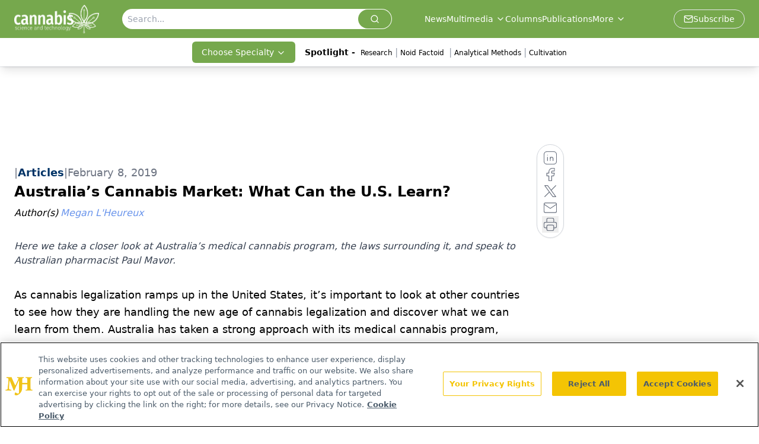

--- FILE ---
content_type: text/html; charset=utf-8
request_url: https://www.cannabissciencetech.com/view/australia-s-cannabis-market-what-can-the-u-s-learn-
body_size: 37821
content:
<!DOCTYPE html><html lang="en"> <head><link rel="prefetch" href="/logo.webp"><link rel="preconnect" href="https://www.googletagmanager.com"><link rel="preconnect" href="https://cdn.segment.com"><link rel="preconnect" href="https://www.lightboxcdn.com"><link rel="preconnect" href="https://cdn.cookielaw.org"><link rel="preconnect" href="https://pub.doubleverify.com"><link rel="preconnect" href="https://www.googletagservices.com"><link rel="dns-prefetch" href="https://cdn.jsdelivr.net"><link rel="preconnect" href="https://res.lassomarketing.io"><link rel="icon" href="/favicon.svg" type="image/svg+xml"><link rel="icon" href="/favicon.ico" sizes="any"><link rel="apple-touch-icon" href="/apple-touch-icon.png"><meta charset="UTF-8"><meta name="viewport" content="width=device-width, initial-scale=1.0"><title>Australia’s Cannabis Market: What Can the U.S. Learn? | Cannabis Science and Technology - Cannabis Industry News, Insights</title><link rel="canonical" href="https://www.cannabissciencetech.com/view/australia-s-cannabis-market-what-can-the-u-s-learn-"><meta name="description" content="Here we take a closer look at Australia’s medical cannabis program, the laws surrounding it, and speak to Australian pharmacist Paul Mavor."><meta name="robots" content="index, follow"><meta property="og:title" content="Australia’s Cannabis Market: What Can the U.S. Learn? | Cannabis Science and Technology - Cannabis Industry News, Insights"><meta property="og:type" content="website"><meta property="og:image" content="https://cdn.sanity.io/images/0vv8moc6/cnst/1206f6ec3e0fe6ab694427dd2430d7ab8754c98c-5184x3456.jpg"><meta property="og:url" content="https://www.cannabissciencetech.com/view/australia-s-cannabis-market-what-can-the-u-s-learn-"><meta property="og:image:url" content="https://cdn.sanity.io/images/0vv8moc6/cnst/1206f6ec3e0fe6ab694427dd2430d7ab8754c98c-5184x3456.jpg"><meta property="og:image:width" content="1200"><meta property="og:image:height" content="630"><meta property="og:image:alt" content="Australia’s Cannabis Market: What Can the U.S. Learn? | Cannabis Science and Technology - Cannabis Industry News, Insights"><meta property="article:published_time" content="2026-01-18T13:45:23.741Z"><meta property="article:modified_time" content="2026-01-18T13:45:23.741Z"><meta property="article:author" content="Megan L'Heureux"><meta name="twitter:site" content="@CannabisSciTech"><meta name="twitter:title" content="Australia’s Cannabis Market: What Can the U.S. Learn? | Cannabis Science and Technology - Cannabis Industry News, Insights"><meta name="twitter:image" content="https://cdn.sanity.io/images/0vv8moc6/cnst/1206f6ec3e0fe6ab694427dd2430d7ab8754c98c-5184x3456.jpg"><meta name="twitter:image:alt" content="Australia’s Cannabis Market: What Can the U.S. Learn? | Cannabis Science and Technology - Cannabis Industry News, Insights"><meta name="twitter:description" content="Here we take a closer look at Australia’s medical cannabis program, the laws surrounding it, and speak to Australian pharmacist Paul Mavor."><link rel="icon" href="/favicon.ico"><meta name="twitter:image" content="https://cdn.sanity.io/images/0vv8moc6/cnst/1206f6ec3e0fe6ab694427dd2430d7ab8754c98c-5184x3456.jpg"><meta name="twitter:title" content="Australia’s Cannabis Market: What Can the U.S. Learn? | Cannabis Science and Technology - Cannabis Industry News, Insights"><meta name="twitter:description" content="Here we take a closer look at Australia’s medical cannabis program, the laws surrounding it, and speak to Australian pharmacist Paul Mavor."><script type="application/ld+json">{"@context":"https://schema.org","@type":"NewsArticle","headline":"Australia’s Cannabis Market: What Can the U.S. Learn?","datePublished":"2019-02-08T05:00:00.000Z","dateModified":"2023-11-17T21:22:34.000Z","inLanguage":"en-US","image":{"@type":"ImageObject","url":"https://cdn.sanity.io/images/0vv8moc6/cnst/1206f6ec3e0fe6ab694427dd2430d7ab8754c98c-5184x3456.jpg","caption":"Australia’s Cannabis Market: What Can the U.S. Learn?","alternateName":"Australia’s Cannabis Market: What Can the U.S. Learn?"},"thumbnail":{"@type":"ImageObject","url":"https://cdn.sanity.io/images/0vv8moc6/cnst/1206f6ec3e0fe6ab694427dd2430d7ab8754c98c-5184x3456.jpg","caption":"Australia’s Cannabis Market: What Can the U.S. Learn?","alternateName":"Australia’s Cannabis Market: What Can the U.S. Learn?"},"publisher":{"@type":"Organization","name":"Cannabis Science and Technology - Cannabis Industry News, Insights","logo":{"@type":"ImageObject","url":"https://www.cannabissciencetech.com/logo.webp"}},"articleBody":"As cannabis legalization ramps up in the United States, it’s important to look at other countries to see how they are handling the new age of cannabis legalization and discover what we can learn from them. Australia has taken a strong approach with its medical cannabis program, enlisting the help of the government, doctors, and pharmacists to make the program efficient and reliable for patients. In this article, we take a closer look at Australia’s medical cannabis program, the laws surrounding it, and speak to Australian pharmacist Paul Mavor, who imported the first legal commercial shipment of medical cannabis into Australia under the new regulations.\nThe United States is in a unique situation: As of January 2019, 23 states have legalized medical cannabis and 10 states as well as the District of Columbia (Washington, D.C.) have legalized adult use in addition to medical cannabis. However, cannabis is still illegal on the federal level, which means there is no oversight by government agencies for quality assurance and quality control testing or regulations.\nBecause each state governs its own testing and quality control issues independently, it’s worthwhile to take notice of what other countries are doing-without the federal restrictions imposed in the United States. In this new column series, we will interview people involved in the cannabis industry in various countries to get a better understanding of how cannabis programs are managed around the world. Here in the first installment, we focus on Australia and discuss the laws, testing, and overall reach of the medical cannabis program they have in place. Let’s discover what we can learn from our friends around the world.\nAustralian Cannabis Laws at a Glance\nAustralia is composed of six states: Queensland, New South Wales, Victoria, Tasmania, South Australia, and Western Australia. There are also several territories, two of which were granted a limited right of self-government by the federal government (called the Commonwealth)-the Northern Territory (NT) and the Australian Capital Territory (ACT). The responsibility for regulating medicines and poisons is shared between the Commonwealth and the states and territories. The Commonwealth controls what drugs may be used for therapeutic purposes and the individual state or territory regulates patient access to those drugs (1).\nSimilar to the United States, many of the states in Australia introduced their own cannabis legislation prior to passage of a Commonwealth law, which is discussed in more detail below. The legislation pushing for legalized medical cannabis in Australia at the Commonwealth level included several amendments to the federal Narcotics Drugs Act 1967 that decriminalized the use and supply of medicinal cannabis (2). In 2017, the Therapeutic Goods Administration rescheduled certain medicinal cannabis products to schedule 8 of the Poisons Standard, which made the prescription of medicinal cannabis legal in Australia. The Therapeutic Goods Administration published guidance documents for health professionals and consumers to provide advice and further explanation about the evidence for use of medicinal cannabis products. A series of systematic reviews by the National Drug and Alcohol Research Centre informed the evidence-based guidance documents which assess the evidence for use of medicinal cannabis in the following conditions (3):\n\npediatric and adult epilepsies\nmultiple sclerosis (MS)\nnausea and vomiting resulting from chemotherapy and HIV/AIDS therapy\nvarious types of pain\npalliative care.\nVictoria\nVictoria was the first state to introduce legislation to legalize medical cannabis in 2016, in a law referred to as the Access to Medicinal Cannabis Act 2016. That legislation went into effect in early 2017, making it legal for medical cannabis to be used by children with severe, treatment-resistant epilepsy (2). Since then, the Commonwealth implemented its own laws and Victoria is now following those federal guidelines. The Access to Medicinal Cannabis Act 2016 is no longer necessary under the Commonwealth law, but patients that were granted compassionate access under the program will continue to receive funding provided for under that law through June 2020 (4).\nQueensland\nQueensland instituted the Public Health (Medicinal Cannabis) Act 2016 in March 2017. This law allowed medical cannabis by prescription from specialists for use by patients with a range of conditions including MS, epilepsy, cancer, and HIV/AIDS (2).\nNew South Wales\nSouth Wales introduced legislation for use by adults with end-of-life illnesses that went into effect in July 2016 (Poisons and Therapeutic Goods Amendment Regulation 2016).\nSouth Australia\nIn November 2016, South Australia legalized prescriptions from doctors under certain conditions. The South Australian Controlled Substances Act 1984 regulates the prescribing and supply of medicines in South Australia and applies to medicinal cannabis products as follows (3): “A section 18A authority to prescribe a medicinal cannabis product that is a Schedule 8 controlled drug (drug of dependence) is required:\n\nafter 2 months of treatment or before commencing treatment where the person has already been prescribed a Schedule 8 drug for a period exceeding 2 months\n\nbefore commencing treatment for any person the medical practitioner reasonably believes to be dependent on drugs.”\nWestern Australia\nWestern Australia also legalized medicinal cannabis prescriptions from doctors under certain conditions in November 2016 (2).\nTasmania\nThe Controlled Access Scheme began in 2017 in Tasmania, which allowed patients to access unregistered medicinal cannabis (2). No legislative changes were required. The scheme reportedly allows relevant medical specialists to be authorized to prescribe medical cannabis (unregistered cannabinoid products) in limited circumstances where conventional treatment has been unsuccessful (5).\nNorthern Territory\nThe Northern Territory follows the laws of the Commonwealth through the Therapeutic Goods Administration. Access is restricted to patients with certain medical conditions (2).\nAustralian Capital Territory\nThe Australian Capital Territory legalized medicinal cannabis for people who fall under category 6 illnesses within certain criteria as of 2017 (2). This law seems to be in accordance with the Commonwealth.\nThe Australian Viewpoint\nNow that we know the status of medicinal cannabis in Australia, we can discover how people access it there and what kind of testing or regulations are in place by speaking to someone with firsthand knowledge of the Australian market.\nPaul Mavor is a registered pharmacist in Australia and the UK as well as the CEO and Founder of Health House International. He became interested in the cannabis industry after seeing some U.S. data on drug overdoses, mainly the horrendous death toll from opiates, which contrasts with the statistic of the zero deaths that have been attributed to cannabis. “I started researching mainly to prove that statistic wrong, but found not only was cannabis almost impossible to overdose on but had a number of medical benefits,” said Mavor. “One of the biggest uses is for chronic pain which is a massive problem both in Australia and globally.”\nMavor’s wife Sharlene is a medical scientist and shares his passion for researching medical cannabis and travelling to cannabis conferences around the world. One of those, the first Cannabis Science Conference in Portland, Oregon in 2016, was a real eye opener, because it showed them the importance of the science and testing behind the industry. “While the business side of the industry is important, I think some of the science behind cannabis will grow brands exponentially,” Mavor said.\nTesting, Quality Control, and Exporting\nWith that science in mind, we asked Mavor how Australia handles its cannabis testing and quality control. He explained that all cannabis in Australia has to conform to a series of government standards called the Therapeutic Goods Order 93 (or TGO93), which means they have to be of known purity and potency and free from mycotoxins, solvents, pesticides, fungus, and heavy metals.\nMavor also explained that all cannabis in Australia is produced via good manufacturing practices (GMPs), which sets the bar pretty high. He described some of the products that will be offered in Australia under the GMP guidelines, noting that there is only one Australian product to market at this stage because the industry is still in its infancy. “We are adopting a strict medical model aimed at producing concentrates such as oils, capsules, sprays, and so on,” he said. “I see these as being a far better delivery method than smoked cannabis because it delivers better (lower) more constant levels. In this way, it is no different from any other pharmaceutical sold as medicine. I think this is smart and predict most of the world will end up adopting pharmacy-based cannabis distribution, at least for medical use.”\nAustralia is also gearing up to allow the export of cannabis, particularly to Asia, Mavor stated. “This will hopefully allow the industry to grow and provide jobs. Canada has already done this, but there are a couple of major cannabis producing countries like the U.S. and Israel who are yet to allow export,” he said.\nThe Good and The Bad\nAs with most legislative and distribution frameworks for cannabis, there are aspects of the Australian system that work well and others that could use improvement. In Australia-unlike in the United States-cannabis research has been actually encouraged by the government since cannabis became federally legal-a major positive in terms of advancing the use for medical applications. “There are many projects underway on various medical conditions where there is insufficient evidence to prove that it works,” Mavor said, adding that a number of clinical trials are taking place for different medical applications. “The research is supported and sometimes funded by state and federal government, while other research is funded privately or by grant money,” he said.\nFor example, the Lambert Initiative for Cannabinoid Therapeutics at the University of Sydney is one of the main research groups in Australia studying cannabis. According to Mavor, the group became well-funded when a wealthy businessman, Barry Lambert and his wife Joy, donated A$34 million (equivalent to about US $24.5 million) to fund cannabinoid research. “Their granddaughter, Katelyn, suffers from Dravets Syndrome and they were interested in the research the University of Sydney was doing,” said Mavor. “The Lambert Initiative now has several teams doing extensive research in a number of areas including childhood epilepsy, neurological disorders, and cannabis and driving.”\nIn addition, there are a number of clinical trials being carried out in Australia in areas such as drug resistant epilepsy, palliative care, and sleep studies as well as several other trials that are in development (6). Mavor also mentioned that preclinical work has been published by Professor Marco Falasca of Curtin University in Western Australia on rat models using a combination of cannabis and chemotherapy for pancreatic cancer. Falasca’s study has shown the life expectancy has increased four-fold and they are just moving on to human trials now (7,8). “Considering most of these patients have a very low survival rate and treatments have not changed in 50 years, this has the potential to be a substantial breakthrough,” Mavor added.\nMavor said there are also a number of educational programs being rolled out across Australia that are teaching prescribers about the endocannabinoid system and some of the clinical evidence surrounding medical cannabis.\nMavor also praised the pharmacy distribution method, particularly in comparison to the dispensary system in the U.S. “In my opinion, having a pharmacy distribution method is really good because pharmacists can not only counsel and monitor patients, but they are also qualified to assist with any potential interactions,” he said.\nIn addition, the government is closely monitoring the medical cannabis prescriptions for any adverse reactions, which they do for all medications. “So far, patients have only had access to GMP cannabis under medical supervision. In most cases it has been really well tolerated,” said Mavor. “Part of the approval process for prescriptions requires extensive treatment monitoring.”\nHowever, there are some limitations to the program. Patient access, for example, is a problem that is slowly being addressed. When the government first legalized cannabis, Mavor said that all prescribers had to submit any application to various committees that contained a large number of members, some of whom were anti-cannabis. “These committees were based on ones used to restrict doctors from prescribing amphetamines and, as a result, they have stifled the prescribing process and taken up to two months to approve any applications,” he said. “This is slowly being switched to a one-page online form that is being processed under delegation within 48 hours.”\nOther aspects that make patient access difficult include finding a prescribing doctor, which may require sign off from a specialist, in addition to obtaining federal and state approval. Furthermore, Mavor said Australia is currently relying on imported medicines until their own domestic production gets up to speed. “Lots of barriers exist, but we are starting to see some light at the end of the tunnel with patient numbers increasing,” he said.\nCurrently, there are 10 additional medical conditions that are being approved by the Australian federal government for treating doctors to prescribe for patient use. These are:\nchronic pain\ndrug resistant epilepsy\nnausea in cancer related chemotherapy patients\npalliative care\nmultiple sclerosis\npost-traumatic stress disorder\ninsomnia\nanxiety\nrestless legs and agitation in dementia patients\nsymptoms of autism\nMavor said that other conditions aren’t disallowed, they just need a gold standard clinical trial to provide enough evidence to justify their use. “I predict in the next couple of years that a number of more conditions will be added to this list as results of research is published worldwide,” he said. Currently, the government are allowing uses where medical cannabis is treating the symptoms of diseases when patients have tried other therapies unsuccessfully for more than three months.\nThe Business Model\nAustralia’s business model for medical cannabis does not allow for vertical integration. Companies need to get approval from the Australian Office of Drug Control (ODC) for one of three licenses: cultivation, manufacturing, and research. According to Mavor, as of August 2018 only 42 licenses had been issued: 19 for cultivation, 10 for manufacturing, and 13 for research.\nAt present there are about 20 Australian cannabis companies listed on the stock exchange with a market cap of around A$1 billion dollars (U.S. $700 million) and approximately 100 companies that are not listed.\nAdult or Recreational Use\nCannabis is still illegal for adult or recreational use in Australia, and that does not seem likely to change soon. “Most people (91%) support medical cannabis,” Mavor said. “Support for adult use or recreational is a lot lower.”\nHowever, Mavor thinks it is a foregone conclusion that adult use legalization will happen in 10 to 15 years. “Most jurisdictions around the world that have legalized for adult use have run a successful medical program for a number of years and then have down-scheduled cannabis to allow it for recreational purposes,” he said. “From a harm minimization point of view, I see that it can reduce harm and crime by allowing people access to tested legal product as well as offer an alternative to alcohol.”\nMavor also mentioned the recent referendum scheduled in neighboring New Zealand in 2020, which he believes could potentially accelerate the argument in Australia if it’s successful (9).\n\nWhat Does the Future Hold for Australia?\nMavor believes that Australia is well positioned to conduct more research into medical cannabis. He also foresees a down scheduling of cannabis, making access easier for patients for a wider range of medical conditions.\nMavor also thinks Australia is primed to be a major cannabis exporter of medical-grade cannabis, given the country’s geographical proximity to Asian markets. “There are more than one billion Indians and Chinese that have a long history of using medical cannabis dating back thousands of years,” he said. “I predict that in coming years this will be a massive and emerging cannabis market.”\nConclusion\nAs Australia’s medicinal cannabis program enters its third year, it offers a lot of positive lessons for state-level regulators in the United States. For example, the pharmacy delivery method ensures that patients have access to a healthcare professional every step of the way. The GMP regulations that apply to all cannabis in Australia are also important for ensuring product quality. How is the cannabis in your state tested and what is required? Do you know? Without federal oversight, there are many questions of quality control left unanswered in the United States. As consumers, it is our right to demand quality products that are free of harmful contaminants; product quality is even more important in medical products. We should treat cannabis like medicine and test it that way.\nTo read the full interview with Paul Mavor, please visit: www.cannabissciencetech.com/cannabis-voices/australias-cannabis-market-insiders-view.\nReferences:\nhttps://www.australia.gov.au/about-government/how-government-works/state-and-territory-government.\nhttps://www.canstar.com.au/health-insurance/victoria-legalises-medicinal-marijuana/.\nhttps://www.sahealth.sa.gov.au/wps/wcm/connect/public+content/sa+health+internet/health+topics/health+conditions+prevention+and+treatment/medicines/medicinal+cannabis#What%20is%20the%20current%20legal%20status%20of%20medicinal%20cannabis.\nhttps://www2.health.vic.gov.au/public-health/drugs-and-poisons/medicinal-cannabis/changes-to-framework.\nhttps://www.dhhs.tas.gov.au/psbtas/publications/medical_cannabis/medical_cannabis_controlled_access_scheme.\nhttp://anzctr.org.au/TrialSearch.aspx?searchTxt=medicinal%20cannabis&amp;isBasic=True&amp;fbclid=%20.\nhttps://www.smh.com.au/national/cannabinoid-mice-trial-holds-hope-for-pancreatic-cancer-patients-20180731-p4zuls.html.\nhttps://news.curtin.edu.au/stories/cannabis-compound-gives-hope-to-patients-with-pancreatic-cancer/.\nhttps://www.bbc.com/news/world-asia-46604305.\nAbout the Interviewee\nPaul Mavor is a registered Australian and UK pharmacist. His company Health House was granted the first medicinal cannabis import license in Australia and he is currently distributing medicinal cannabis products to eligible patients. Over the last 30 years he has owned several retail pharmacies and worked both in Australia and the UK. In the last 3 years, he has focused on researching medicinal cannabis and has been to conferences, grow and manufacturing facilities, and spoken to patients and prescribers in the U.S., Canada, Israel, and recently South America. For more information, visit www.healthhouse.com.au\nDisclosures:\nThis article was originally published by Cannabis Science and Technology in the January/February 2019 print issue. The original story can be found here: https://www.cannabissciencetech.com/view/australias-cannabis-market-what-can-us-learn  \nHow to Cite This Article\nM. L&apos;Heureux, Cannabis Science and Technology 2(1), 32-39 (2019).\n\n\n\n\n","description":"Here we take a closer look at Australia’s medical cannabis program, the laws surrounding it, and speak to Australian pharmacist Paul Mavor.","author":[{"@type":"Person","name":"Megan L&apos;Heureux","url":"https://www.cannabissciencetech.com/authors/megan-lheureux"}]}</script><script type="application/ld+json">{"@context":"https://schema.org","@type":"Organization","contactPoint":{"@type":"ContactPoint","availableLanguage":["English"]},"name":"Cannabis Science and Technology - Cannabis Industry News, Insights","alternateName":"Cannabis Science and Technology","description":"Cannabis Science and Technology provides expert insights on testing, cultivation, extraction, and more in the cannabis industry.","email":"info@mjhlifesciences.com","telephone":"609-716-7777","sameAs":["https://www.facebook.com/CannSciTech","https://twitter.com/cannabisscitech/","https://www.instagram.com/cannabissciencetechnology/","https://www.linkedin.com/company/cannabis-science-and-technology/","https://www.cannabissciencetech.com/rss"],"address":{"@type":"PostalAddress","streetAddress":"259 Prospect Plains Rd, Bldg H","addressLocality":"Monroe","addressRegion":"New Jersey","postalCode":"08831","addressCountry":"United States of America"},"foundingDate":"2018-03-10","founder":{"@type":"Person","name":"MJH Life Sciences"},"employees":[{"@type":"Person","name":"Sebastian Krawiec"},{"@type":"Person","name":"Madeline Colli"},{"@type":"Person","name":"Erin McEvoy"}]}</script><script async src="https://cdn.jsdelivr.net/npm/@segment/analytics-consent-wrapper-onetrust@latest/dist/umd/analytics-onetrust.umd.js"></script>
 <script>
  window.dataLayer = window.dataLayer || [];
  function gtag(){dataLayer.push(arguments);}
  gtag('set' , 'developer_id.dYWJhMj', true);
  gtag('consent', 'default', {
      ad_storage: 'denied',
      analytics_storage: 'denied',
      functionality_storage: 'denied',
      personalization_storage: 'denied',
      security_storage: 'granted',
      ad_user_data: 'denied',
      ad_personalization: 'denied',
      region: [
        'AT',
        'BE',
        'BG',
        'HR',
        'CY',
        'CZ',
        'DK',
        'EE',
        'FI',
        'FR',
        'DE',
        'EL',
        'HU',
        'IE',
        'IT',
        'LV',
        'LT',
        'LU',
        'MT',
        'NL',
        'PL',
        'PT',
        'RO',
        'SK',
        'SI',
        'ES',
        'SE',
        'GB',
        'US-CA',
      ],
    });
    gtag('consent', 'default', {
      ad_storage: 'granted',
      analytics_storage: 'granted',
      functionality_storage: 'granted',
      personalization_storage: 'granted',
      security_storage: 'granted',
      ad_user_data: 'granted',
      ad_personalization: 'granted',
    });
    </script>
    <script src="https://cdn.cookielaw.org/scripttemplates/otSDKStub.js" type="text/javascript" charset="UTF-8" data-domain-script="0196a059-ae35-773e-8b64-c1d3019f46ba"></script>
    <script type="text/javascript">function OptanonWrapper() {}</script>
    <script async type="text/plain" class="optanon-category-C0001" src="https://www.lightboxcdn.com/static/lightbox_mjh.js"></script>
  <script async type="text/plain" class="optanon-category-C0004" src="https://res.lassomarketing.io/scripts/lasso-imp-id-min.js"></script> 
   <script async type="text/javascript">
      !function(){var analytics=window.analytics=window.analytics||[];if(!analytics.initialize)if(analytics.invoked)window.console&&console.error&&console.error("Segment snippet included twice.");else{analytics.invoked=!0;analytics.methods=["trackSubmit","trackClick","trackLink","trackForm","pageview","identify","reset","group","track","ready","alias","debug","page","once","off","on","addSourceMiddleware","addIntegrationMiddleware","setAnonymousId","addDestinationMiddleware"];analytics.factory=function(e){return function(){var t=Array.prototype.slice.call(arguments);t.unshift(e);analytics.push(t);return analytics}};for(var e=0;e<analytics.methods.length;e++){var key=analytics.methods[e];analytics[key]=analytics.factory(key)}analytics.load=function(key,e){var t=document.createElement("script");t.type="text/javascript";t.async=!0;t.src="https://cdn.segment.com/analytics.js/v1/" + key + "/analytics.min.js";var n=document.getElementsByTagName("script")[0];n.parentNode.insertBefore(t,n);analytics._loadOptions=e};analytics.SNIPPET_VERSION="4.13.1";
      //check lasso , if lassoImpID doesnt exist try again in 1.25 seconds
      function checkLasso() {
        if (typeof lassoImpID !== 'undefined') {
          window.LassoImpressionID = lassoImpID();
          withOneTrust(analytics).load('BBbKMoOjmhsxPnbd2nO6osz3zq67DzuN');
          analytics.page({
            'LassoImpressionID': window.LassoImpressionID
          });
        } else {
          setTimeout(checkLasso, 1000);
        }
      }
          checkLasso();
            }}();
    </script><script class="optanon-category-C0001" type="text/plain" async src="https://one.cannabissciencetech.com/tagmanager/scripts/one.js"></script><script async type="text/javascript" src="https://one.cannabissciencetech.com/tagmanager/scripts/one.js"></script><script type="text/javascript" src="https://www.googletagservices.com/tag/js/gpt.js"></script><script async src="https://pub.doubleverify.com/dvtag/20083417/DV1815449/pub.js"></script><script type="text/javascript">
            window.onDvtagReady = function (callback, timeout = 750) { 
            window.dvtag = window.dvtag || {} 
            dvtag.cmd = dvtag.cmd || [] 
            const opt = { callback, timeout, timestamp: new Date().getTime() } 
            dvtag.cmd.push(function () { dvtag.queueAdRequest(opt) }) 
            setTimeout(function () { 
            const cb = opt.callback 
            opt.callback = null 
            if (cb) cb() 
            }, timeout) 
            } 
     </script><script>(function(){const gtmID = "K46WLV34";

        (function (w, d, s, l, i) {
          w[l] = w[l] || [];
          w[l].push({ 'gtm.start': new Date().getTime(), event: 'gtm.js' });
          var f = d.getElementsByTagName(s)[0],
            j = d.createElement(s),
            dl = l != 'dataLayer' ? '&l=' + l : '';
          j.async = true;
          j.src = 'https://www.googletagmanager.com/gtm.js?id=' + i + dl;
          f.parentNode.insertBefore(j, f);
        })(window, document, 'script', 'dataLayer', 'GTM-' + gtmID);
      })();</script><!-- <ClientRouter  /> --><link rel="stylesheet" href="/_astro/_slug_.LUT7pHw1.css">
<link rel="stylesheet" href="/_astro/_slug_.1XxvNgLm.css"><script type="module" src="/_astro/page.V2R8AmkL.js"></script></head> <body> <style>astro-island,astro-slot,astro-static-slot{display:contents}</style><script>(()=>{var e=async t=>{await(await t())()};(self.Astro||(self.Astro={})).load=e;window.dispatchEvent(new Event("astro:load"));})();</script><script>(()=>{var A=Object.defineProperty;var g=(i,o,a)=>o in i?A(i,o,{enumerable:!0,configurable:!0,writable:!0,value:a}):i[o]=a;var d=(i,o,a)=>g(i,typeof o!="symbol"?o+"":o,a);{let i={0:t=>m(t),1:t=>a(t),2:t=>new RegExp(t),3:t=>new Date(t),4:t=>new Map(a(t)),5:t=>new Set(a(t)),6:t=>BigInt(t),7:t=>new URL(t),8:t=>new Uint8Array(t),9:t=>new Uint16Array(t),10:t=>new Uint32Array(t),11:t=>1/0*t},o=t=>{let[l,e]=t;return l in i?i[l](e):void 0},a=t=>t.map(o),m=t=>typeof t!="object"||t===null?t:Object.fromEntries(Object.entries(t).map(([l,e])=>[l,o(e)]));class y extends HTMLElement{constructor(){super(...arguments);d(this,"Component");d(this,"hydrator");d(this,"hydrate",async()=>{var b;if(!this.hydrator||!this.isConnected)return;let e=(b=this.parentElement)==null?void 0:b.closest("astro-island[ssr]");if(e){e.addEventListener("astro:hydrate",this.hydrate,{once:!0});return}let c=this.querySelectorAll("astro-slot"),n={},h=this.querySelectorAll("template[data-astro-template]");for(let r of h){let s=r.closest(this.tagName);s!=null&&s.isSameNode(this)&&(n[r.getAttribute("data-astro-template")||"default"]=r.innerHTML,r.remove())}for(let r of c){let s=r.closest(this.tagName);s!=null&&s.isSameNode(this)&&(n[r.getAttribute("name")||"default"]=r.innerHTML)}let p;try{p=this.hasAttribute("props")?m(JSON.parse(this.getAttribute("props"))):{}}catch(r){let s=this.getAttribute("component-url")||"<unknown>",v=this.getAttribute("component-export");throw v&&(s+=` (export ${v})`),console.error(`[hydrate] Error parsing props for component ${s}`,this.getAttribute("props"),r),r}let u;await this.hydrator(this)(this.Component,p,n,{client:this.getAttribute("client")}),this.removeAttribute("ssr"),this.dispatchEvent(new CustomEvent("astro:hydrate"))});d(this,"unmount",()=>{this.isConnected||this.dispatchEvent(new CustomEvent("astro:unmount"))})}disconnectedCallback(){document.removeEventListener("astro:after-swap",this.unmount),document.addEventListener("astro:after-swap",this.unmount,{once:!0})}connectedCallback(){if(!this.hasAttribute("await-children")||document.readyState==="interactive"||document.readyState==="complete")this.childrenConnectedCallback();else{let e=()=>{document.removeEventListener("DOMContentLoaded",e),c.disconnect(),this.childrenConnectedCallback()},c=new MutationObserver(()=>{var n;((n=this.lastChild)==null?void 0:n.nodeType)===Node.COMMENT_NODE&&this.lastChild.nodeValue==="astro:end"&&(this.lastChild.remove(),e())});c.observe(this,{childList:!0}),document.addEventListener("DOMContentLoaded",e)}}async childrenConnectedCallback(){let e=this.getAttribute("before-hydration-url");e&&await import(e),this.start()}async start(){let e=JSON.parse(this.getAttribute("opts")),c=this.getAttribute("client");if(Astro[c]===void 0){window.addEventListener(`astro:${c}`,()=>this.start(),{once:!0});return}try{await Astro[c](async()=>{let n=this.getAttribute("renderer-url"),[h,{default:p}]=await Promise.all([import(this.getAttribute("component-url")),n?import(n):()=>()=>{}]),u=this.getAttribute("component-export")||"default";if(!u.includes("."))this.Component=h[u];else{this.Component=h;for(let f of u.split("."))this.Component=this.Component[f]}return this.hydrator=p,this.hydrate},e,this)}catch(n){console.error(`[astro-island] Error hydrating ${this.getAttribute("component-url")}`,n)}}attributeChangedCallback(){this.hydrate()}}d(y,"observedAttributes",["props"]),customElements.get("astro-island")||customElements.define("astro-island",y)}})();</script><astro-island uid="Z8Kcqr" prefix="r7" component-url="/_astro/atoms.Ch89ewdX.js" component-export="SanityClient" renderer-url="/_astro/client.4AZqD4Tw.js" props="{&quot;config&quot;:[0,{&quot;dataset&quot;:[0,&quot;cnst&quot;],&quot;projectId&quot;:[0,&quot;0vv8moc6&quot;],&quot;useCdn&quot;:[0,true],&quot;token&quot;:[0,&quot;skIjFEmlzBmyZpjK8Zc1FQwpwi0Bv3wVI0WhSPJfe5wEiXkmkb3Rq7h5T1WLyvXaJAhM7sOBa2vXBRGxShTPYsvCpTSYuIFBEZnhapLqKMkXyRyxCYjZQYbPv4Zbdn7UMjfKcTbCwat1s1GKaDhqbiwIffPYLGtrK4hT6V3Xq32NfzOzScjn&quot;]}]}" ssr client="load" opts="{&quot;name&quot;:&quot;SanityClient&quot;,&quot;value&quot;:true}"></astro-island>  <!-- <VisualEditing enabled={visualEditingEnabled} zIndex={1000} /> --> <script>(()=>{var e=async t=>{await(await t())()};(self.Astro||(self.Astro={})).only=e;window.dispatchEvent(new Event("astro:only"));})();</script><astro-island uid="x9kvI" component-url="/_astro/index.qum6FzgI.js" component-export="default" renderer-url="/_astro/client.4AZqD4Tw.js" props="{&quot;settings&quot;:[0,{&quot;siteConfig&quot;:[0,{&quot;sanityClientConfig&quot;:[0,{&quot;dataset&quot;:[0,&quot;cnst&quot;],&quot;projectId&quot;:[0,&quot;0vv8moc6&quot;],&quot;useCdn&quot;:[0,true],&quot;token&quot;:[0,&quot;skIjFEmlzBmyZpjK8Zc1FQwpwi0Bv3wVI0WhSPJfe5wEiXkmkb3Rq7h5T1WLyvXaJAhM7sOBa2vXBRGxShTPYsvCpTSYuIFBEZnhapLqKMkXyRyxCYjZQYbPv4Zbdn7UMjfKcTbCwat1s1GKaDhqbiwIffPYLGtrK4hT6V3Xq32NfzOzScjn&quot;]}],&quot;gtmID&quot;:[0,&quot;K46WLV34&quot;],&quot;title&quot;:[0,&quot;Cannabis Science and Technology - Cannabis Industry News, Insights&quot;],&quot;liveDomain&quot;:[0,&quot;www.cannabissciencetech.com&quot;],&quot;logo&quot;:[0,&quot;/logo.webp&quot;],&quot;white_logo&quot;:[0,&quot;/logo.webp&quot;],&quot;megaMenuTaxName&quot;:[0,&quot;clinical&quot;],&quot;twitter&quot;:[0,&quot;@CannabisSciTech&quot;],&quot;isSpecialtyDisabled&quot;:[0,false],&quot;onejs&quot;:[0,&quot;https://one.cannabissciencetech.com/tagmanager/scripts/one.js&quot;],&quot;sharingImageUrl&quot;:[0,&quot;https://www.cannabissciencetech.com/cannabissciencetech.jpg&quot;],&quot;oneTrustId&quot;:[0,&quot;0196a059-ae35-773e-8b64-c1d3019f46ba&quot;],&quot;subscribe&quot;:[0,{&quot;href&quot;:[0,&quot;/newsletter&quot;],&quot;text&quot;:[0,&quot;Unlock the latest breakthroughs in cannabis science—subscribe now to get expert insights, research, and industry updates delivered to your inbox.&quot;]}],&quot;subFooterLinks&quot;:[1,[[0,{&quot;url&quot;:[0,&quot;/&quot;],&quot;title&quot;:[0,&quot;Home&quot;]}],[0,{&quot;url&quot;:[0,&quot;/about-us&quot;],&quot;title&quot;:[0,&quot;About Us&quot;]}],[0,{&quot;url&quot;:[0,&quot;/news&quot;],&quot;title&quot;:[0,&quot;News&quot;]}],[0,{&quot;url&quot;:[0,&quot;/contact-us&quot;],&quot;title&quot;:[0,&quot;Contact Us&quot;]}]]]}],&quot;styleConfig&quot;:[0,{&quot;logoSize&quot;:[0,&quot;large&quot;],&quot;navigation&quot;:[0,5],&quot;footer&quot;:[0,1],&quot;featureDeck&quot;:[0,1],&quot;featureSlider&quot;:[0,1]}],&quot;adConfig&quot;:[0,{&quot;networkID&quot;:[0,&quot;4688&quot;],&quot;adUnit&quot;:[0,&quot;cannabis&quot;]}],&quot;pageConfig&quot;:[0,{&quot;publicationName&quot;:[0,&quot;Publications&quot;],&quot;publicationUrl&quot;:[0,&quot;journals&quot;],&quot;authorUrl&quot;:[0,&quot;authors&quot;]}],&quot;sanityConfig&quot;:[0,{&quot;taxonomy&quot;:[0,{&quot;news&quot;:[0,&quot;cnst_taxonomy_1_news&quot;],&quot;conference&quot;:[0,&quot;&quot;],&quot;clinical&quot;:[0,&quot;cnst_taxonomy_53200_topic&quot;]}],&quot;docGroup&quot;:[0,{&quot;conference&quot;:[0,&quot;&quot;]}],&quot;contentCategory&quot;:[0,{&quot;articles&quot;:[0,&quot;8bdaa7fc-960a-4b57-b076-75fdce3741bb&quot;],&quot;videos&quot;:[0,&quot;42000fd0-0d05-4832-9f2c-62c21079b76c&quot;],&quot;events&quot;:[0,&quot;b0ac509e-b5fe-49b8-94a0-8ed25a9fa28f&quot;],&quot;podcasts&quot;:[0,&quot;93d57b69-2d72-45fe-8b8a-d18e7e7e5f20&quot;]}]}],&quot;customPageTypes&quot;:[1,[]],&quot;gateEnabled&quot;:[0,&quot;modal&quot;],&quot;sMaxAge&quot;:[0,300],&quot;staleWhileRevalidate&quot;:[0,329],&quot;allowedDomains&quot;:[1,[[0,&quot;ce.dvm360.com&quot;],[0,&quot;www.pharmacytimes.org&quot;],[0,&quot;www.gotoper.com&quot;]]]}],&quot;targeting&quot;:[0,{&quot;content_placement&quot;:[1,[[0,&quot;topic/research&quot;]]],&quot;document_url&quot;:[1,[[0,&quot;australia-s-cannabis-market-what-can-the-u-s-learn-&quot;]]],&quot;document_group&quot;:[1,[]],&quot;content_group&quot;:[1,[]],&quot;rootDocumentGroup&quot;:[1,[]],&quot;issue_url&quot;:[1,[]],&quot;publication_url&quot;:[1,[]],&quot;tags&quot;:[1,[]],&quot;hostname&quot;:[0,&quot;www.cannabissciencetech.com&quot;],&quot;adLayer&quot;:[0,{&quot;adSlotSelection&quot;:[1,[]]}]}],&quot;gateData&quot;:[0,{}]}" ssr client="only" opts="{&quot;name&quot;:&quot;ADWelcome&quot;,&quot;value&quot;:true}"></astro-island> <astro-island uid="Z12rGrS" prefix="r120" component-url="/_astro/ADFloatingFooter.BD49CBHT.js" component-export="default" renderer-url="/_astro/client.4AZqD4Tw.js" props="{&quot;networkID&quot;:[0,&quot;4688&quot;],&quot;adUnit&quot;:[0,&quot;cannabis&quot;],&quot;targeting&quot;:[0,{&quot;content_placement&quot;:[1,[[0,&quot;topic/research&quot;]]],&quot;document_url&quot;:[1,[[0,&quot;australia-s-cannabis-market-what-can-the-u-s-learn-&quot;]]],&quot;document_group&quot;:[1,[]],&quot;content_group&quot;:[1,[]],&quot;rootDocumentGroup&quot;:[1,[]],&quot;issue_url&quot;:[1,[]],&quot;publication_url&quot;:[1,[]],&quot;tags&quot;:[1,[]],&quot;hostname&quot;:[0,&quot;www.cannabissciencetech.com&quot;],&quot;adLayer&quot;:[0,{&quot;adSlotSelection&quot;:[1,[]]}]}]}" ssr client="load" opts="{&quot;name&quot;:&quot;ADFloatingFooter&quot;,&quot;value&quot;:true}"></astro-island>      <astro-island uid="1XYguB" prefix="r121" component-url="/_astro/ui.cZb-a-7l.js" component-export="N5" renderer-url="/_astro/client.4AZqD4Tw.js" props="{&quot;data&quot;:[0,{&quot;logoImage&quot;:[0,&quot;/logo.webp&quot;],&quot;mainLinks&quot;:[1,[[0,{&quot;_createdAt&quot;:[0,&quot;2020-03-17T12:13:47Z&quot;],&quot;_id&quot;:[0,&quot;cea280a2-7eb0-4bd6-9725-c39a8bdc00ce&quot;],&quot;_rev&quot;:[0,&quot;W3KAlvhRtXxOz293YYUYUf&quot;],&quot;_type&quot;:[0,&quot;mainNavigation&quot;],&quot;_updatedAt&quot;:[0,&quot;2020-03-30T17:30:39Z&quot;],&quot;is_active&quot;:[0,true],&quot;name&quot;:[0,&quot;News&quot;],&quot;navParent&quot;:[0,null],&quot;sortOrder&quot;:[0,1],&quot;subQuery&quot;:[1,[]],&quot;url&quot;:[0,&quot;/news&quot;]}],[0,{&quot;_createdAt&quot;:[0,&quot;2025-09-24T19:35:18Z&quot;],&quot;_id&quot;:[0,&quot;fc8abb51-bf94-49e3-b296-d4528ff0f9c5&quot;],&quot;_rev&quot;:[0,&quot;vBz27RG3bg3loeMMl8H555&quot;],&quot;_type&quot;:[0,&quot;mainNavigation&quot;],&quot;_updatedAt&quot;:[0,&quot;2025-09-24T19:35:33Z&quot;],&quot;is_active&quot;:[0,true],&quot;name&quot;:[0,&quot;Multimedia&quot;],&quot;navParent&quot;:[0,null],&quot;sortOrder&quot;:[0,2],&quot;subQuery&quot;:[1,[[0,{&quot;_createdAt&quot;:[0,&quot;2021-11-19T17:31:50Z&quot;],&quot;_id&quot;:[0,&quot;16f1fbd7-5807-4a54-952d-6d19568e72f5&quot;],&quot;_rev&quot;:[0,&quot;saM0foYC5BFhOyRbRJ5iuw&quot;],&quot;_system&quot;:[0,{&quot;base&quot;:[0,{&quot;id&quot;:[0,&quot;16f1fbd7-5807-4a54-952d-6d19568e72f5&quot;],&quot;rev&quot;:[0,&quot;jFlyVyB0S45zgvAzWAUrBB&quot;]}]}],&quot;_type&quot;:[0,&quot;mainNavigation&quot;],&quot;_updatedAt&quot;:[0,&quot;2025-09-24T19:38:41Z&quot;],&quot;children&quot;:[1,[]],&quot;is_active&quot;:[0,true],&quot;name&quot;:[0,&quot;Editorial Podcasts&quot;],&quot;navParent&quot;:[0,{&quot;_ref&quot;:[0,&quot;fc8abb51-bf94-49e3-b296-d4528ff0f9c5&quot;],&quot;_type&quot;:[0,&quot;reference&quot;]}],&quot;sortOrder&quot;:[0,1],&quot;url&quot;:[0,&quot;/editorial-podcasts&quot;]}],[0,{&quot;_createdAt&quot;:[0,&quot;2020-03-17T12:15:30Z&quot;],&quot;_id&quot;:[0,&quot;d61d3fe8-712b-4c84-be75-48b1c837f154&quot;],&quot;_rev&quot;:[0,&quot;vBz27RG3bg3loeMMl8HgwL&quot;],&quot;_system&quot;:[0,{&quot;base&quot;:[0,{&quot;id&quot;:[0,&quot;d61d3fe8-712b-4c84-be75-48b1c837f154&quot;],&quot;rev&quot;:[0,&quot;yPg1RLCtFbvyOXo63b7kM3&quot;]}]}],&quot;_type&quot;:[0,&quot;mainNavigation&quot;],&quot;_updatedAt&quot;:[0,&quot;2025-09-24T19:35:52Z&quot;],&quot;children&quot;:[1,[]],&quot;is_active&quot;:[0,true],&quot;name&quot;:[0,&quot;Editorial Videos&quot;],&quot;navParent&quot;:[0,{&quot;_ref&quot;:[0,&quot;fc8abb51-bf94-49e3-b296-d4528ff0f9c5&quot;],&quot;_type&quot;:[0,&quot;reference&quot;]}],&quot;sortOrder&quot;:[0,1],&quot;url&quot;:[0,&quot;/videos/editorial-videos&quot;]}],[0,{&quot;_createdAt&quot;:[0,&quot;2020-11-24T21:10:46Z&quot;],&quot;_id&quot;:[0,&quot;f8c2ceeb-fc87-4cb3-93d3-82c1711944e1&quot;],&quot;_rev&quot;:[0,&quot;YX7oybfHYmwsiKQAqoZOtK&quot;],&quot;_system&quot;:[0,{&quot;base&quot;:[0,{&quot;id&quot;:[0,&quot;f8c2ceeb-fc87-4cb3-93d3-82c1711944e1&quot;],&quot;rev&quot;:[0,&quot;6wrYVWz3RAqbgtl3HSEcjI&quot;]}]}],&quot;_type&quot;:[0,&quot;mainNavigation&quot;],&quot;_updatedAt&quot;:[0,&quot;2025-09-24T19:38:51Z&quot;],&quot;children&quot;:[1,[]],&quot;is_active&quot;:[0,true],&quot;name&quot;:[0,&quot;Sponsored Podcasts&quot;],&quot;navParent&quot;:[0,{&quot;_ref&quot;:[0,&quot;fc8abb51-bf94-49e3-b296-d4528ff0f9c5&quot;],&quot;_type&quot;:[0,&quot;reference&quot;]}],&quot;sortOrder&quot;:[0,2],&quot;url&quot;:[0,&quot;/sponsored-podcasts&quot;]}],[0,{&quot;_createdAt&quot;:[0,&quot;2025-09-24T19:36:14Z&quot;],&quot;_id&quot;:[0,&quot;31f13600-d3cd-483c-8c4d-9a4b74e9d30b&quot;],&quot;_rev&quot;:[0,&quot;vBz27RG3bg3loeMMl8HqIV&quot;],&quot;_type&quot;:[0,&quot;mainNavigation&quot;],&quot;_updatedAt&quot;:[0,&quot;2025-09-24T19:36:31Z&quot;],&quot;children&quot;:[1,[]],&quot;is_active&quot;:[0,true],&quot;name&quot;:[0,&quot;Sponsored Videos&quot;],&quot;navParent&quot;:[0,{&quot;_ref&quot;:[0,&quot;fc8abb51-bf94-49e3-b296-d4528ff0f9c5&quot;],&quot;_type&quot;:[0,&quot;reference&quot;]}],&quot;sortOrder&quot;:[0,2],&quot;url&quot;:[0,&quot;/videos/sponsor-videos&quot;]}],[0,{&quot;_createdAt&quot;:[0,&quot;2021-10-01T15:27:26Z&quot;],&quot;_id&quot;:[0,&quot;36d545d5-df0b-4ea7-9515-06f4c4d2629d&quot;],&quot;_rev&quot;:[0,&quot;vBz27RG3bg3loeMMl8I2uv&quot;],&quot;_system&quot;:[0,{&quot;base&quot;:[0,{&quot;id&quot;:[0,&quot;36d545d5-df0b-4ea7-9515-06f4c4d2629d&quot;],&quot;rev&quot;:[0,&quot;jC0WRQg8Xm6XMDuB7IAocx&quot;]}]}],&quot;_type&quot;:[0,&quot;mainNavigation&quot;],&quot;_updatedAt&quot;:[0,&quot;2025-09-24T19:38:26Z&quot;],&quot;children&quot;:[1,[]],&quot;is_active&quot;:[0,true],&quot;name&quot;:[0,&quot;Podcast Series&quot;],&quot;navParent&quot;:[0,{&quot;_ref&quot;:[0,&quot;fc8abb51-bf94-49e3-b296-d4528ff0f9c5&quot;],&quot;_type&quot;:[0,&quot;reference&quot;]}],&quot;sortOrder&quot;:[0,3],&quot;url&quot;:[0,&quot;/podcast-series&quot;]}]]]}],[0,{&quot;_createdAt&quot;:[0,&quot;2020-03-17T12:51:59Z&quot;],&quot;_id&quot;:[0,&quot;6c2939e0-e060-4e57-8219-4fd7ffd3c355&quot;],&quot;_rev&quot;:[0,&quot;W3KAlvhRtXxOz293YYUYLx&quot;],&quot;_type&quot;:[0,&quot;mainNavigation&quot;],&quot;_updatedAt&quot;:[0,&quot;2020-04-02T19:07:54Z&quot;],&quot;is_active&quot;:[0,true],&quot;name&quot;:[0,&quot;Columns&quot;],&quot;navParent&quot;:[0,null],&quot;sortOrder&quot;:[0,3],&quot;subQuery&quot;:[1,[]],&quot;url&quot;:[0,&quot;/columns&quot;]}],[0,{&quot;_createdAt&quot;:[0,&quot;2020-03-17T12:40:07Z&quot;],&quot;_id&quot;:[0,&quot;bea5c733-64b9-4d68-941e-ed6a3c15c989&quot;],&quot;_rev&quot;:[0,&quot;jVpNHKZMYywXrdUH9RJbdQ&quot;],&quot;_system&quot;:[0,{&quot;base&quot;:[0,{&quot;id&quot;:[0,&quot;bea5c733-64b9-4d68-941e-ed6a3c15c989&quot;],&quot;rev&quot;:[0,&quot;dMhzVqlsMid7syUdLf3zZ1&quot;]}]}],&quot;_type&quot;:[0,&quot;mainNavigation&quot;],&quot;_updatedAt&quot;:[0,&quot;2025-09-26T09:22:38Z&quot;],&quot;is_active&quot;:[0,true],&quot;name&quot;:[0,&quot;Publications&quot;],&quot;navParent&quot;:[0,null],&quot;sortOrder&quot;:[0,4],&quot;subQuery&quot;:[1,[]],&quot;url&quot;:[0,&quot;/journals&quot;]}],[0,{&quot;_createdAt&quot;:[0,&quot;2020-11-16T18:40:14Z&quot;],&quot;_id&quot;:[0,&quot;761f97ce-7544-40d3-ba8d-3f292cb12181&quot;],&quot;_rev&quot;:[0,&quot;6JXLZlb9KSu3JEVZTDNrzN&quot;],&quot;_type&quot;:[0,&quot;mainNavigation&quot;],&quot;_updatedAt&quot;:[0,&quot;2020-11-16T18:43:32Z&quot;],&quot;is_active&quot;:[0,true],&quot;name&quot;:[0,&quot;Webcasts&quot;],&quot;navParent&quot;:[0,null],&quot;sortOrder&quot;:[0,5],&quot;subQuery&quot;:[1,[]],&quot;url&quot;:[0,&quot;/webcasts&quot;]}],[0,{&quot;_createdAt&quot;:[0,&quot;2020-03-17T12:15:07Z&quot;],&quot;_id&quot;:[0,&quot;ccddb138-32d3-4aa9-8f99-067ec2ba254c&quot;],&quot;_rev&quot;:[0,&quot;vBz27RG3bg3loeMMl8IUe7&quot;],&quot;_system&quot;:[0,{&quot;base&quot;:[0,{&quot;id&quot;:[0,&quot;ccddb138-32d3-4aa9-8f99-067ec2ba254c&quot;],&quot;rev&quot;:[0,&quot;LNcyBo1dCL7mMBjUogGJvp&quot;]}]}],&quot;_type&quot;:[0,&quot;mainNavigation&quot;],&quot;_updatedAt&quot;:[0,&quot;2025-09-24T19:39:42Z&quot;],&quot;is_active&quot;:[0,true],&quot;name&quot;:[0,&quot;Resources&quot;],&quot;navParent&quot;:[0,null],&quot;sortOrder&quot;:[0,6],&quot;subQuery&quot;:[1,[[0,{&quot;_createdAt&quot;:[0,&quot;2020-03-17T12:15:21Z&quot;],&quot;_id&quot;:[0,&quot;82cfc474-7efa-4ac6-a759-5a9ec5f0cd3f&quot;],&quot;_rev&quot;:[0,&quot;GQsQRLLI46DI85Ye3IEABF&quot;],&quot;_type&quot;:[0,&quot;mainNavigation&quot;],&quot;_updatedAt&quot;:[0,&quot;2020-11-16T18:45:02Z&quot;],&quot;children&quot;:[1,[]],&quot;is_active&quot;:[0,true],&quot;name&quot;:[0,&quot;Sponsor Videos&quot;],&quot;navParent&quot;:[0,{&quot;_ref&quot;:[0,&quot;ccddb138-32d3-4aa9-8f99-067ec2ba254c&quot;],&quot;_type&quot;:[0,&quot;reference&quot;]}],&quot;sortOrder&quot;:[0,2],&quot;url&quot;:[0,&quot;/videos/sponsor-videos&quot;]}],[0,{&quot;_createdAt&quot;:[0,&quot;2020-03-17T12:50:28Z&quot;],&quot;_id&quot;:[0,&quot;3d3d7e64-ffb9-4e2a-954f-daefedd39c5d&quot;],&quot;_rev&quot;:[0,&quot;yPg1RLCtFbvyOXo63b7jau&quot;],&quot;_type&quot;:[0,&quot;mainNavigation&quot;],&quot;_updatedAt&quot;:[0,&quot;2020-11-16T18:43:52Z&quot;],&quot;children&quot;:[1,[]],&quot;is_active&quot;:[0,true],&quot;name&quot;:[0,&quot;e-Learning Tools&quot;],&quot;navParent&quot;:[0,{&quot;_ref&quot;:[0,&quot;ccddb138-32d3-4aa9-8f99-067ec2ba254c&quot;],&quot;_type&quot;:[0,&quot;reference&quot;]}],&quot;sortOrder&quot;:[0,3],&quot;url&quot;:[0,&quot;/e-learning-tools&quot;]}],[0,{&quot;_createdAt&quot;:[0,&quot;2020-11-23T21:53:46Z&quot;],&quot;_id&quot;:[0,&quot;d75fcfd6-87ee-4622-b539-3c82ccaae17d&quot;],&quot;_rev&quot;:[0,&quot;zEZPPJCrgk4UuYyIaj2MoZ&quot;],&quot;_type&quot;:[0,&quot;mainNavigation&quot;],&quot;_updatedAt&quot;:[0,&quot;2020-11-23T21:54:12Z&quot;],&quot;children&quot;:[1,[]],&quot;is_active&quot;:[0,true],&quot;name&quot;:[0,&quot;Events&quot;],&quot;navParent&quot;:[0,{&quot;_ref&quot;:[0,&quot;ccddb138-32d3-4aa9-8f99-067ec2ba254c&quot;],&quot;_type&quot;:[0,&quot;reference&quot;]}],&quot;sortOrder&quot;:[0,4],&quot;url&quot;:[0,&quot;/events&quot;]}],[0,{&quot;_createdAt&quot;:[0,&quot;2020-03-17T12:58:37Z&quot;],&quot;_id&quot;:[0,&quot;ecf20c56-e273-489c-b9d8-c85ae2bd5583&quot;],&quot;_rev&quot;:[0,&quot;vBz27RG3bg3loeMMl8IVqd&quot;],&quot;_system&quot;:[0,{&quot;base&quot;:[0,{&quot;id&quot;:[0,&quot;ecf20c56-e273-489c-b9d8-c85ae2bd5583&quot;],&quot;rev&quot;:[0,&quot;iMWKqXcwP8hTdeeOIr3xcf&quot;]}]}],&quot;_type&quot;:[0,&quot;mainNavigation&quot;],&quot;_updatedAt&quot;:[0,&quot;2025-09-24T19:39:57Z&quot;],&quot;children&quot;:[1,[]],&quot;is_active&quot;:[0,true],&quot;name&quot;:[0,&quot;App Notes&quot;],&quot;navParent&quot;:[0,{&quot;_ref&quot;:[0,&quot;ccddb138-32d3-4aa9-8f99-067ec2ba254c&quot;],&quot;_type&quot;:[0,&quot;reference&quot;]}],&quot;sortOrder&quot;:[0,6],&quot;url&quot;:[0,&quot;/app-notes&quot;]}],[0,{&quot;_createdAt&quot;:[0,&quot;2020-03-17T12:14:48Z&quot;],&quot;_id&quot;:[0,&quot;a83b72de-affe-4d7c-8e61-5d55955fe4f8&quot;],&quot;_rev&quot;:[0,&quot;pn4nrFIZzBA44IKxgLd9kj&quot;],&quot;_type&quot;:[0,&quot;mainNavigation&quot;],&quot;_updatedAt&quot;:[0,&quot;2021-10-01T15:27:34Z&quot;],&quot;children&quot;:[1,[]],&quot;is_active&quot;:[0,true],&quot;name&quot;:[0,&quot;Products&quot;],&quot;navParent&quot;:[0,{&quot;_ref&quot;:[0,&quot;ccddb138-32d3-4aa9-8f99-067ec2ba254c&quot;],&quot;_type&quot;:[0,&quot;reference&quot;]}],&quot;sortOrder&quot;:[0,7],&quot;url&quot;:[0,&quot;/products&quot;]}],[0,{&quot;_createdAt&quot;:[0,&quot;2022-02-28T15:22:47Z&quot;],&quot;_id&quot;:[0,&quot;40ecfcd0-0fb9-4f68-83b6-7859a459fa42&quot;],&quot;_rev&quot;:[0,&quot;soleqT8iX0Zg9eqHlRTKtg&quot;],&quot;_type&quot;:[0,&quot;mainNavigation&quot;],&quot;_updatedAt&quot;:[0,&quot;2022-02-28T15:22:47Z&quot;],&quot;children&quot;:[1,[]],&quot;is_active&quot;:[0,true],&quot;name&quot;:[0,&quot;Blogs&quot;],&quot;navParent&quot;:[0,{&quot;_ref&quot;:[0,&quot;ccddb138-32d3-4aa9-8f99-067ec2ba254c&quot;],&quot;_type&quot;:[0,&quot;reference&quot;]}],&quot;url&quot;:[0,&quot;/blogs&quot;]}]]]}],[0,{&quot;_createdAt&quot;:[0,&quot;2020-05-29T13:52:21Z&quot;],&quot;_id&quot;:[0,&quot;0f1debdf-d209-4e13-8bd7-1adae632c2d7&quot;],&quot;_rev&quot;:[0,&quot;iwS7CcMAW3ge0IHjKGPygl&quot;],&quot;_type&quot;:[0,&quot;mainNavigation&quot;],&quot;_updatedAt&quot;:[0,&quot;2024-05-23T15:01:28Z&quot;],&quot;is_active&quot;:[0,true],&quot;name&quot;:[0,&quot;Subscribe&quot;],&quot;navParent&quot;:[0,null],&quot;sortOrder&quot;:[0,9],&quot;subQuery&quot;:[1,[]],&quot;url&quot;:[0,&quot;https://one.cannabissciencetech.com/subscribe/&quot;]}]]],&quot;secondaryLinks&quot;:[1,[[0,{&quot;_id&quot;:[0,&quot;a6d1de8c-2d9e-4ba7-a51b-28693c0093a0&quot;],&quot;children&quot;:[1,[]],&quot;identifier&quot;:[0,&quot;topic/advocates&quot;],&quot;name&quot;:[0,&quot;Advocates&quot;],&quot;parentIdentifier&quot;:[0,&quot;topic&quot;],&quot;sortOrder&quot;:[0,null]}],[0,{&quot;_id&quot;:[0,&quot;cnst_taxonomy_4981_analyticalmethods&quot;],&quot;children&quot;:[1,[]],&quot;identifier&quot;:[0,&quot;topic/analytical-methods&quot;],&quot;name&quot;:[0,&quot;Analytical Methods&quot;],&quot;parentIdentifier&quot;:[0,&quot;topic&quot;],&quot;sortOrder&quot;:[0,null]}],[0,{&quot;_id&quot;:[0,&quot;106062b7-0d5f-4a35-a354-3e9586f2bd99&quot;],&quot;children&quot;:[1,[]],&quot;identifier&quot;:[0,&quot;topic/auto-immune-diseases&quot;],&quot;name&quot;:[0,&quot;Auto-immune Diseases&quot;],&quot;parentIdentifier&quot;:[0,&quot;topic&quot;],&quot;sortOrder&quot;:[0,null]}],[0,{&quot;_id&quot;:[0,&quot;3c64b787-b30c-4a78-a724-53de4367ff87&quot;],&quot;children&quot;:[1,[]],&quot;identifier&quot;:[0,&quot;topic/breast-cancer&quot;],&quot;name&quot;:[0,&quot;Breast Cancer&quot;],&quot;parentIdentifier&quot;:[0,&quot;topic&quot;],&quot;sortOrder&quot;:[0,null]}],[0,{&quot;_id&quot;:[0,&quot;2b78d127-9e51-4455-97f7-76cdc59d6335&quot;],&quot;children&quot;:[1,[]],&quot;identifier&quot;:[0,&quot;topic/cbd&quot;],&quot;name&quot;:[0,&quot;CBD&quot;],&quot;parentIdentifier&quot;:[0,&quot;topic&quot;],&quot;sortOrder&quot;:[0,null]}],[0,{&quot;_id&quot;:[0,&quot;780196cf-53d4-4710-bcb3-5596811085bf&quot;],&quot;children&quot;:[1,[]],&quot;identifier&quot;:[0,&quot;topic/covid-19&quot;],&quot;name&quot;:[0,&quot;COVID-19&quot;],&quot;parentIdentifier&quot;:[0,&quot;topic&quot;],&quot;sortOrder&quot;:[0,null]}],[0,{&quot;_id&quot;:[0,&quot;cnst_taxonomy_4985_cannabinoids&quot;],&quot;children&quot;:[1,[]],&quot;identifier&quot;:[0,&quot;topic/cannabinoids&quot;],&quot;name&quot;:[0,&quot;Cannabinoids&quot;],&quot;parentIdentifier&quot;:[0,&quot;topic&quot;],&quot;sortOrder&quot;:[0,null]}],[0,{&quot;_id&quot;:[0,&quot;8396dc07-a044-4058-877a-26947fff0bce&quot;],&quot;children&quot;:[1,[]],&quot;identifier&quot;:[0,&quot;topic/cannabis-perspective&quot;],&quot;name&quot;:[0,&quot;Cannabis Perspectives&quot;],&quot;parentIdentifier&quot;:[0,&quot;topic&quot;],&quot;sortOrder&quot;:[0,null]}],[0,{&quot;_id&quot;:[0,&quot;cnst_taxonomy_4990_cannabisstrains&quot;],&quot;children&quot;:[1,[]],&quot;identifier&quot;:[0,&quot;topic/cannabis-strains&quot;],&quot;name&quot;:[0,&quot;Cannabis Strains&quot;],&quot;parentIdentifier&quot;:[0,&quot;topic&quot;],&quot;sortOrder&quot;:[0,null]}],[0,{&quot;_id&quot;:[0,&quot;8982055f-f2b6-4a1f-97de-894b3900e453&quot;],&quot;children&quot;:[1,[]],&quot;identifier&quot;:[0,&quot;topic/caregivers&quot;],&quot;name&quot;:[0,&quot;Caregivers&quot;],&quot;parentIdentifier&quot;:[0,&quot;topic&quot;],&quot;sortOrder&quot;:[0,null]}],[0,{&quot;_id&quot;:[0,&quot;cnst_taxonomy_4996_chromatographytechniques&quot;],&quot;children&quot;:[1,[]],&quot;identifier&quot;:[0,&quot;topic/chromatography-techniques&quot;],&quot;name&quot;:[0,&quot;Chromatography Techniques&quot;],&quot;parentIdentifier&quot;:[0,&quot;topic&quot;],&quot;sortOrder&quot;:[0,null]}],[0,{&quot;_id&quot;:[0,&quot;429596a5-ca00-4913-88ae-90b7bb3ae480&quot;],&quot;children&quot;:[1,[]],&quot;identifier&quot;:[0,&quot;topic/chronic-pain&quot;],&quot;name&quot;:[0,&quot;Chronic Pain&quot;],&quot;parentIdentifier&quot;:[0,&quot;topic&quot;],&quot;sortOrder&quot;:[0,null]}],[0,{&quot;_id&quot;:[0,&quot;cnst_taxonomy_4993_consensusmethods&quot;],&quot;children&quot;:[1,[]],&quot;identifier&quot;:[0,&quot;topic/consensus-methods&quot;],&quot;name&quot;:[0,&quot;Consensus Methods&quot;],&quot;parentIdentifier&quot;:[0,&quot;topic&quot;],&quot;sortOrder&quot;:[0,null]}],[0,{&quot;_id&quot;:[0,&quot;cnst_taxonomy_4995_contaminants&quot;],&quot;children&quot;:[1,[]],&quot;identifier&quot;:[0,&quot;topic/contaminants&quot;],&quot;name&quot;:[0,&quot;Contaminants&quot;],&quot;parentIdentifier&quot;:[0,&quot;topic&quot;],&quot;sortOrder&quot;:[0,null]}],[0,{&quot;_id&quot;:[0,&quot;cnst_taxonomy_4997_cultivation&quot;],&quot;children&quot;:[1,[]],&quot;identifier&quot;:[0,&quot;topic/cultivation&quot;],&quot;name&quot;:[0,&quot;Cultivation&quot;],&quot;parentIdentifier&quot;:[0,&quot;topic&quot;],&quot;sortOrder&quot;:[0,null]}],[0,{&quot;_id&quot;:[0,&quot;d0244f0b-78ae-4f8c-9ab8-a1da17481138&quot;],&quot;children&quot;:[1,[]],&quot;identifier&quot;:[0,&quot;topic/doctors&quot;],&quot;name&quot;:[0,&quot;Doctors&quot;],&quot;parentIdentifier&quot;:[0,&quot;topic&quot;],&quot;sortOrder&quot;:[0,null]}],[0,{&quot;_id&quot;:[0,&quot;cnst_taxonomy_5001_edibles&quot;],&quot;children&quot;:[1,[]],&quot;identifier&quot;:[0,&quot;topic/edibles&quot;],&quot;name&quot;:[0,&quot;Edibles&quot;],&quot;parentIdentifier&quot;:[0,&quot;topic&quot;],&quot;sortOrder&quot;:[0,null]}],[0,{&quot;_id&quot;:[0,&quot;cnst_taxonomy_4999_extraction&quot;],&quot;children&quot;:[1,[]],&quot;identifier&quot;:[0,&quot;topic/extraction&quot;],&quot;name&quot;:[0,&quot;Extraction&quot;],&quot;parentIdentifier&quot;:[0,&quot;topic&quot;],&quot;sortOrder&quot;:[0,null]}],[0,{&quot;_id&quot;:[0,&quot;cnst_taxonomy__gcms&quot;],&quot;children&quot;:[1,[]],&quot;identifier&quot;:[0,&quot;topic/gc-ms&quot;],&quot;name&quot;:[0,&quot;GC-MS&quot;],&quot;parentIdentifier&quot;:[0,&quot;topic&quot;],&quot;sortOrder&quot;:[0,null]}],[0,{&quot;_id&quot;:[0,&quot;cnst_taxonomy_5006_gaschromatographygc&quot;],&quot;children&quot;:[1,[]],&quot;identifier&quot;:[0,&quot;topic/gas-chromatography-gc&quot;],&quot;name&quot;:[0,&quot;Gas Chromatography (GC)&quot;],&quot;parentIdentifier&quot;:[0,&quot;topic&quot;],&quot;sortOrder&quot;:[0,null]}],[0,{&quot;_id&quot;:[0,&quot;cnst_taxonomy_5008_government&quot;],&quot;children&quot;:[1,[]],&quot;identifier&quot;:[0,&quot;topic/government&quot;],&quot;name&quot;:[0,&quot;Government&quot;],&quot;parentIdentifier&quot;:[0,&quot;topic&quot;],&quot;sortOrder&quot;:[0,null]}],[0,{&quot;_id&quot;:[0,&quot;cnst_taxonomy_5009_growersandgrowing&quot;],&quot;children&quot;:[1,[]],&quot;identifier&quot;:[0,&quot;topic/growers-and-growing&quot;],&quot;name&quot;:[0,&quot;Growers and Growing&quot;],&quot;parentIdentifier&quot;:[0,&quot;topic&quot;],&quot;sortOrder&quot;:[0,null]}],[0,{&quot;_id&quot;:[0,&quot;cnst_taxonomy_5012_hplcanduhplc&quot;],&quot;children&quot;:[1,[]],&quot;identifier&quot;:[0,&quot;topic/hplc-and-uhplc&quot;],&quot;name&quot;:[0,&quot;HPLC and UHPLC&quot;],&quot;parentIdentifier&quot;:[0,&quot;topic&quot;],&quot;sortOrder&quot;:[0,null]}],[0,{&quot;_id&quot;:[0,&quot;cnst_taxonomy_5010_healthcare&quot;],&quot;children&quot;:[1,[]],&quot;identifier&quot;:[0,&quot;topic/healthcare&quot;],&quot;name&quot;:[0,&quot;Healthcare&quot;],&quot;parentIdentifier&quot;:[0,&quot;topic&quot;],&quot;sortOrder&quot;:[0,null]}],[0,{&quot;_id&quot;:[0,&quot;cnst_taxonomy_5011_hemp&quot;],&quot;children&quot;:[1,[]],&quot;identifier&quot;:[0,&quot;topic/hemp&quot;],&quot;name&quot;:[0,&quot;Hemp&quot;],&quot;parentIdentifier&quot;:[0,&quot;topic&quot;],&quot;sortOrder&quot;:[0,null]}],[0,{&quot;_id&quot;:[0,&quot;cnst_taxonomy_5014_icpms&quot;],&quot;children&quot;:[1,[]],&quot;identifier&quot;:[0,&quot;topic/icp-ms&quot;],&quot;name&quot;:[0,&quot;ICP-MS&quot;],&quot;parentIdentifier&quot;:[0,&quot;topic&quot;],&quot;sortOrder&quot;:[0,null]}],[0,{&quot;_id&quot;:[0,&quot;280ca4df-dc36-4f53-b293-2a5557d6839a&quot;],&quot;children&quot;:[1,[]],&quot;identifier&quot;:[0,&quot;topic/international-updates&quot;],&quot;name&quot;:[0,&quot;International Updates&quot;],&quot;parentIdentifier&quot;:[0,&quot;topic&quot;],&quot;sortOrder&quot;:[0,null]}],[0,{&quot;_id&quot;:[0,&quot;cnst_taxonomy__lcms&quot;],&quot;children&quot;:[1,[]],&quot;identifier&quot;:[0,&quot;topic/lc-ms&quot;],&quot;name&quot;:[0,&quot;LC-MS&quot;],&quot;parentIdentifier&quot;:[0,&quot;topic&quot;],&quot;sortOrder&quot;:[0,null]}],[0,{&quot;_id&quot;:[0,&quot;cnst_taxonomy_5017_laboratoryaccreditation&quot;],&quot;children&quot;:[1,[]],&quot;identifier&quot;:[0,&quot;topic/laboratory-accreditation&quot;],&quot;name&quot;:[0,&quot;Laboratory Accreditation&quot;],&quot;parentIdentifier&quot;:[0,&quot;topic&quot;],&quot;sortOrder&quot;:[0,null]}],[0,{&quot;_id&quot;:[0,&quot;cnst_taxonomy_5018_laboratorybestpractices&quot;],&quot;children&quot;:[1,[]],&quot;identifier&quot;:[0,&quot;topic/laboratory-best-practices&quot;],&quot;name&quot;:[0,&quot;Laboratory Best Practices&quot;],&quot;parentIdentifier&quot;:[0,&quot;topic&quot;],&quot;sortOrder&quot;:[0,null]}],[0,{&quot;_id&quot;:[0,&quot;cnst_taxonomy_5020_legalissues&quot;],&quot;children&quot;:[1,[]],&quot;identifier&quot;:[0,&quot;topic/legal-issues&quot;],&quot;name&quot;:[0,&quot;Legal Issues&quot;],&quot;parentIdentifier&quot;:[0,&quot;topic&quot;],&quot;sortOrder&quot;:[0,null]}],[0,{&quot;_id&quot;:[0,&quot;cnst_taxonomy_5021_manufacturing&quot;],&quot;children&quot;:[1,[]],&quot;identifier&quot;:[0,&quot;topic/manufacturing&quot;],&quot;name&quot;:[0,&quot;Manufacturing&quot;],&quot;parentIdentifier&quot;:[0,&quot;topic&quot;],&quot;sortOrder&quot;:[0,null]}],[0,{&quot;_id&quot;:[0,&quot;cnst_taxonomy_5022_massspectrometry&quot;],&quot;children&quot;:[1,[]],&quot;identifier&quot;:[0,&quot;topic/mass-spectrometry&quot;],&quot;name&quot;:[0,&quot;Mass Spectrometry&quot;],&quot;parentIdentifier&quot;:[0,&quot;topic&quot;],&quot;sortOrder&quot;:[0,null]}],[0,{&quot;_id&quot;:[0,&quot;cnst_taxonomy_2356_medicalcannabis&quot;],&quot;children&quot;:[1,[]],&quot;identifier&quot;:[0,&quot;topic/medical-cannabis&quot;],&quot;name&quot;:[0,&quot;Medical Cannabis&quot;],&quot;parentIdentifier&quot;:[0,&quot;topic&quot;],&quot;sortOrder&quot;:[0,null]}],[0,{&quot;_id&quot;:[0,&quot;cnst_taxonomy_5026_medicalmarijuanammj&quot;],&quot;children&quot;:[1,[]],&quot;identifier&quot;:[0,&quot;topic/medical-marijuana-mmj&quot;],&quot;name&quot;:[0,&quot;Medical Marijuana (MMJ)&quot;],&quot;parentIdentifier&quot;:[0,&quot;topic&quot;],&quot;sortOrder&quot;:[0,null]}],[0,{&quot;_id&quot;:[0,&quot;2cdc0eed-2aa1-406e-99af-6209bfdfd60c&quot;],&quot;children&quot;:[1,[]],&quot;identifier&quot;:[0,&quot;topic/mental-health&quot;],&quot;name&quot;:[0,&quot;Mental Health&quot;],&quot;parentIdentifier&quot;:[0,&quot;topic&quot;],&quot;sortOrder&quot;:[0,null]}],[0,{&quot;_id&quot;:[0,&quot;cdf3d60d-bbef-4808-b82a-b4989382748a&quot;],&quot;children&quot;:[1,[]],&quot;identifier&quot;:[0,&quot;topic/noid-factoid&quot;],&quot;name&quot;:[0,&quot;Noid Factoid&quot;],&quot;parentIdentifier&quot;:[0,&quot;topic&quot;],&quot;sortOrder&quot;:[0,null]}],[0,{&quot;_id&quot;:[0,&quot;3dffdd8a-95f8-4066-a989-65b26763ce75&quot;],&quot;children&quot;:[1,[]],&quot;identifier&quot;:[0,&quot;topic/nurses&quot;],&quot;name&quot;:[0,&quot;Nurses&quot;],&quot;parentIdentifier&quot;:[0,&quot;topic&quot;],&quot;sortOrder&quot;:[0,null]}],[0,{&quot;_id&quot;:[0,&quot;91b44800-02fe-4020-aeec-c2b1d0084182&quot;],&quot;children&quot;:[1,[]],&quot;identifier&quot;:[0,&quot;topic/ptsd&quot;],&quot;name&quot;:[0,&quot;PTSD&quot;],&quot;parentIdentifier&quot;:[0,&quot;topic&quot;],&quot;sortOrder&quot;:[0,null]}],[0,{&quot;_id&quot;:[0,&quot;142b4561-7efa-49ce-8efd-d4a67656d471&quot;],&quot;children&quot;:[1,[]],&quot;identifier&quot;:[0,&quot;topic/patients&quot;],&quot;name&quot;:[0,&quot;Patients&quot;],&quot;parentIdentifier&quot;:[0,&quot;topic&quot;],&quot;sortOrder&quot;:[0,null]}],[0,{&quot;_id&quot;:[0,&quot;b8c4b3bf-f675-45db-8f0d-33b3d2cbeb0c&quot;],&quot;children&quot;:[1,[]],&quot;identifier&quot;:[0,&quot;topic/pediatric-cancer&quot;],&quot;name&quot;:[0,&quot;Pediatric Cancer&quot;],&quot;parentIdentifier&quot;:[0,&quot;topic&quot;],&quot;sortOrder&quot;:[0,null]}],[0,{&quot;_id&quot;:[0,&quot;cnst_taxonomy_5033_pesticides&quot;],&quot;children&quot;:[1,[]],&quot;identifier&quot;:[0,&quot;topic/pesticides&quot;],&quot;name&quot;:[0,&quot;Pesticides&quot;],&quot;parentIdentifier&quot;:[0,&quot;topic&quot;],&quot;sortOrder&quot;:[0,null]}],[0,{&quot;_id&quot;:[0,&quot;cnst_taxonomy_5034_potency&quot;],&quot;children&quot;:[1,[]],&quot;identifier&quot;:[0,&quot;topic/potency&quot;],&quot;name&quot;:[0,&quot;Potency&quot;],&quot;parentIdentifier&quot;:[0,&quot;topic&quot;],&quot;sortOrder&quot;:[0,null]}],[0,{&quot;_id&quot;:[0,&quot;cnst_taxonomy_5036_processing&quot;],&quot;children&quot;:[1,[]],&quot;identifier&quot;:[0,&quot;topic/processing&quot;],&quot;name&quot;:[0,&quot;Processing&quot;],&quot;parentIdentifier&quot;:[0,&quot;topic&quot;],&quot;sortOrder&quot;:[0,null]}],[0,{&quot;_id&quot;:[0,&quot;38eb8fd2-ee53-4086-8fde-ef980225120f&quot;],&quot;children&quot;:[1,[]],&quot;identifier&quot;:[0,&quot;topic/psychedelics&quot;],&quot;name&quot;:[0,&quot;Psychedelics&quot;],&quot;parentIdentifier&quot;:[0,&quot;topic&quot;],&quot;sortOrder&quot;:[0,null]}],[0,{&quot;_id&quot;:[0,&quot;a51d5abe-d0c5-41cc-9a00-ff8469134216&quot;],&quot;children&quot;:[1,[]],&quot;identifier&quot;:[0,&quot;topic/qa-asa&quot;],&quot;name&quot;:[0,&quot;Q&amp;A with ASA: Meet the Chapters&quot;],&quot;parentIdentifier&quot;:[0,&quot;topic&quot;],&quot;sortOrder&quot;:[0,null]}],[0,{&quot;_id&quot;:[0,&quot;cnst_taxonomy_5037_qualitycontrolandqualityassuranceqaandqc&quot;],&quot;children&quot;:[1,[]],&quot;identifier&quot;:[0,&quot;topic/quality-control-and-quality-assurance-qa-and-qc&quot;],&quot;name&quot;:[0,&quot;Quality Control and Quality Assurance&quot;],&quot;parentIdentifier&quot;:[0,&quot;topic&quot;],&quot;sortOrder&quot;:[0,null]}],[0,{&quot;_id&quot;:[0,&quot;cnst_taxonomy_5041_regulationsandregulatoryissues&quot;],&quot;children&quot;:[1,[]],&quot;identifier&quot;:[0,&quot;topic/regulations-and-regulatory-issues&quot;],&quot;name&quot;:[0,&quot;Regulations and Regulatory Issues&quot;],&quot;parentIdentifier&quot;:[0,&quot;topic&quot;],&quot;sortOrder&quot;:[0,null]}],[0,{&quot;_id&quot;:[0,&quot;cnst_taxonomy_2378_research&quot;],&quot;children&quot;:[1,[]],&quot;identifier&quot;:[0,&quot;topic/research&quot;],&quot;name&quot;:[0,&quot;Research&quot;],&quot;parentIdentifier&quot;:[0,&quot;topic&quot;],&quot;sortOrder&quot;:[0,null]}],[0,{&quot;_id&quot;:[0,&quot;cnst_taxonomy_5038_samplepreparation&quot;],&quot;children&quot;:[1,[]],&quot;identifier&quot;:[0,&quot;topic/sample-preparation&quot;],&quot;name&quot;:[0,&quot;Sample Preparation&quot;],&quot;parentIdentifier&quot;:[0,&quot;topic&quot;],&quot;sortOrder&quot;:[0,null]}],[0,{&quot;_id&quot;:[0,&quot;bc0f63b8-253e-4eaf-b436-529632d9ffb1&quot;],&quot;children&quot;:[1,[]],&quot;identifier&quot;:[0,&quot;topic/seizure-disorders&quot;],&quot;name&quot;:[0,&quot;Seizure Disorders&quot;],&quot;parentIdentifier&quot;:[0,&quot;topic&quot;],&quot;sortOrder&quot;:[0,null]}],[0,{&quot;_id&quot;:[0,&quot;cnst_taxonomy_5047_spectroscopytechniques&quot;],&quot;children&quot;:[1,[]],&quot;identifier&quot;:[0,&quot;topic/spectroscopy-techniques&quot;],&quot;name&quot;:[0,&quot;Spectroscopy Techniques&quot;],&quot;parentIdentifier&quot;:[0,&quot;topic&quot;],&quot;sortOrder&quot;:[0,null]}],[0,{&quot;_id&quot;:[0,&quot;c8dad859-ffe6-4d97-826e-6014585f0ad2&quot;],&quot;children&quot;:[1,[]],&quot;identifier&quot;:[0,&quot;topic/thc&quot;],&quot;name&quot;:[0,&quot;THC&quot;],&quot;parentIdentifier&quot;:[0,&quot;topic&quot;],&quot;sortOrder&quot;:[0,null]}],[0,{&quot;_id&quot;:[0,&quot;cnst_taxonomy_5050_terpenes&quot;],&quot;children&quot;:[1,[]],&quot;identifier&quot;:[0,&quot;topic/terpenes&quot;],&quot;name&quot;:[0,&quot;Terpenes&quot;],&quot;parentIdentifier&quot;:[0,&quot;topic&quot;],&quot;sortOrder&quot;:[0,null]}],[0,{&quot;_id&quot;:[0,&quot;cnst_taxonomy_5051_tetrahydrocannabinolthc&quot;],&quot;children&quot;:[1,[]],&quot;identifier&quot;:[0,&quot;topic/tetrahydrocannabinol-thc&quot;],&quot;name&quot;:[0,&quot;Tetrahydrocannabinol (THC)&quot;],&quot;parentIdentifier&quot;:[0,&quot;topic&quot;],&quot;sortOrder&quot;:[0,null]}],[0,{&quot;_id&quot;:[0,&quot;bc501a73-ae91-4bff-8302-76ed80cffb8e&quot;],&quot;children&quot;:[1,[]],&quot;identifier&quot;:[0,&quot;topic/veterans&quot;],&quot;name&quot;:[0,&quot;Veterans&quot;],&quot;parentIdentifier&quot;:[0,&quot;topic&quot;],&quot;sortOrder&quot;:[0,null]}]]],&quot;socialLinks&quot;:[1,[[0,{&quot;_key&quot;:[0,&quot;715c494fcf10&quot;],&quot;_type&quot;:[0,&quot;urlArray&quot;],&quot;blank&quot;:[0,true],&quot;title&quot;:[0,&quot;Facebook&quot;],&quot;url&quot;:[0,&quot;https://www.facebook.com/CannSciTech&quot;]}],[0,{&quot;_key&quot;:[0,&quot;0424566587a7&quot;],&quot;_type&quot;:[0,&quot;urlArray&quot;],&quot;blank&quot;:[0,true],&quot;title&quot;:[0,&quot;Twitter&quot;],&quot;url&quot;:[0,&quot;https://twitter.com/cannabisscitech/&quot;]}],[0,{&quot;_key&quot;:[0,&quot;5536d34adb7e&quot;],&quot;_type&quot;:[0,&quot;urlArray&quot;],&quot;blank&quot;:[0,true],&quot;title&quot;:[0,&quot;Instagram&quot;],&quot;url&quot;:[0,&quot;https://www.instagram.com/cannabissciencetechnology/&quot;]}],[0,{&quot;_key&quot;:[0,&quot;954639c53425&quot;],&quot;_type&quot;:[0,&quot;urlArray&quot;],&quot;blank&quot;:[0,true],&quot;title&quot;:[0,&quot;LinkedIn&quot;],&quot;url&quot;:[0,&quot;https://www.linkedin.com/company/cannabis-science-and-technology/&quot;]}],[0,{&quot;_key&quot;:[0,&quot;f69d77a94bc1&quot;],&quot;_type&quot;:[0,&quot;urlArray&quot;],&quot;blank&quot;:[0,true],&quot;title&quot;:[0,&quot;RSS&quot;],&quot;url&quot;:[0,&quot;https://www.cannabissciencetech.com/rss&quot;]}]]],&quot;spotlight&quot;:[1,[[0,{&quot;_createdAt&quot;:[0,&quot;2024-02-02T15:24:16Z&quot;],&quot;_id&quot;:[0,&quot;e1dbebed-1ed5-4d95-bfbf-af08d0aba04a&quot;],&quot;_rev&quot;:[0,&quot;mrYztq8YKJKOSOQ2JF4svP&quot;],&quot;_type&quot;:[0,&quot;subNavigation&quot;],&quot;_updatedAt&quot;:[0,&quot;2025-01-28T17:21:28Z&quot;],&quot;is_active&quot;:[0,true],&quot;name&quot;:[0,&quot;Research&quot;],&quot;navParent&quot;:[0,{&quot;_ref&quot;:[0,&quot;acead696-3623-48f5-8b12-b4ec49e61e2d&quot;],&quot;_type&quot;:[0,&quot;reference&quot;]}],&quot;sortOrder&quot;:[0,2],&quot;url&quot;:[0,&quot;/topic/research&quot;]}],[0,{&quot;_createdAt&quot;:[0,&quot;2025-01-29T18:10:53Z&quot;],&quot;_id&quot;:[0,&quot;483a1cc6-80f9-47c2-9164-354329cc41d6&quot;],&quot;_rev&quot;:[0,&quot;LHEo10fxyKh9PZRm8qGuQP&quot;],&quot;_type&quot;:[0,&quot;subNavigation&quot;],&quot;_updatedAt&quot;:[0,&quot;2025-01-29T18:11:18Z&quot;],&quot;is_active&quot;:[0,true],&quot;name&quot;:[0,&quot;Noid Factoid &quot;],&quot;navParent&quot;:[0,{&quot;_ref&quot;:[0,&quot;acead696-3623-48f5-8b12-b4ec49e61e2d&quot;],&quot;_type&quot;:[0,&quot;reference&quot;]}],&quot;sortOrder&quot;:[0,4],&quot;url&quot;:[0,&quot;/topic/noid-factoid&quot;]}],[0,{&quot;_createdAt&quot;:[0,&quot;2025-09-26T17:53:28Z&quot;],&quot;_id&quot;:[0,&quot;50ffeab4-2094-4a54-844c-a8c610e66346&quot;],&quot;_rev&quot;:[0,&quot;W5ineL7ijjRZFjoPx84MDf&quot;],&quot;_type&quot;:[0,&quot;subNavigation&quot;],&quot;_updatedAt&quot;:[0,&quot;2025-09-26T17:53:40Z&quot;],&quot;is_active&quot;:[0,true],&quot;name&quot;:[0,&quot;Analytical Methods&quot;],&quot;navParent&quot;:[0,{&quot;_ref&quot;:[0,&quot;acead696-3623-48f5-8b12-b4ec49e61e2d&quot;],&quot;_type&quot;:[0,&quot;reference&quot;]}],&quot;url&quot;:[0,&quot;/topic/analytical-methods&quot;]}],[0,{&quot;_createdAt&quot;:[0,&quot;2025-09-26T17:53:03Z&quot;],&quot;_id&quot;:[0,&quot;48680149-cc5b-4fa2-abcc-c34e98ed6a9b&quot;],&quot;_rev&quot;:[0,&quot;GBe3FiHeAgdbuZfwhvKpNC&quot;],&quot;_type&quot;:[0,&quot;subNavigation&quot;],&quot;_updatedAt&quot;:[0,&quot;2025-09-26T17:53:17Z&quot;],&quot;is_active&quot;:[0,true],&quot;name&quot;:[0,&quot;Cultivation&quot;],&quot;navParent&quot;:[0,{&quot;_ref&quot;:[0,&quot;acead696-3623-48f5-8b12-b4ec49e61e2d&quot;],&quot;_type&quot;:[0,&quot;reference&quot;]}],&quot;url&quot;:[0,&quot;/topic/cultivation&quot;]}]]],&quot;footer&quot;:[1,[[0,{&quot;_createdAt&quot;:[0,&quot;2020-02-21T05:36:22Z&quot;],&quot;_id&quot;:[0,&quot;siteSettings&quot;],&quot;_rev&quot;:[0,&quot;GBe3FiHeAgdbuZfwhw1yQS&quot;],&quot;_system&quot;:[0,{&quot;base&quot;:[0,{&quot;id&quot;:[0,&quot;siteSettings&quot;],&quot;rev&quot;:[0,&quot;hej8RNUn7g3JRtKlb38QOq&quot;]}]}],&quot;_type&quot;:[0,&quot;siteSettings&quot;],&quot;_updatedAt&quot;:[0,&quot;2025-09-26T20:30:34Z&quot;],&quot;address&quot;:[0,{&quot;addressCountry&quot;:[0,&quot;United States of America&quot;],&quot;addressLocality&quot;:[0,&quot;Monroe&quot;],&quot;addressRegion&quot;:[0,&quot;New Jersey&quot;],&quot;postalCode&quot;:[0,&quot;08831&quot;],&quot;streetAddress&quot;:[0,&quot;259 Prospect Plains Rd, Bldg H&quot;]}],&quot;alternateName&quot;:[0,&quot;Cannabis Science and Technology&quot;],&quot;contactPoint&quot;:[0,{&quot;email&quot;:[0,&quot;info@mjhlifesciences.com&quot;],&quot;telephone&quot;:[0,&quot;609-716-7777&quot;]}],&quot;creativeLayout&quot;:[0,null],&quot;creativeLayoutLatestNews&quot;:[0,null],&quot;description&quot;:[0,&quot;Cannabis Science and Technology provides expert insights on testing, cultivation, extraction, and more in the cannabis industry.&quot;],&quot;employees&quot;:[1,[[0,&quot;Sebastian Krawiec&quot;],[0,&quot;Madeline Colli&quot;],[0,&quot;Erin McEvoy&quot;]]],&quot;footerLinks&quot;:[1,[[0,{&quot;_key&quot;:[0,&quot;5720a9829344&quot;],&quot;_type&quot;:[0,&quot;urlArray&quot;],&quot;title&quot;:[0,&quot;About Us&quot;],&quot;url&quot;:[0,&quot;/about-us&quot;]}],[0,{&quot;_key&quot;:[0,&quot;c77f5235753c&quot;],&quot;_type&quot;:[0,&quot;urlArray&quot;],&quot;title&quot;:[0,&quot;Advertise&quot;],&quot;url&quot;:[0,&quot;/advertise&quot;]}],[0,{&quot;_key&quot;:[0,&quot;0da89d26b7ce&quot;],&quot;_type&quot;:[0,&quot;urlArray&quot;],&quot;blank&quot;:[0,false],&quot;title&quot;:[0,&quot;Contact Us&quot;],&quot;url&quot;:[0,&quot;/contact-us&quot;]}],[0,{&quot;_key&quot;:[0,&quot;7ac73357a39c&quot;],&quot;_type&quot;:[0,&quot;urlArray&quot;],&quot;title&quot;:[0,&quot;Editorial Board&quot;],&quot;url&quot;:[0,&quot;/editorial-board&quot;]}],[0,{&quot;_key&quot;:[0,&quot;d113f63d1070&quot;],&quot;_type&quot;:[0,&quot;urlArray&quot;],&quot;title&quot;:[0,&quot;Editorial Information&quot;],&quot;url&quot;:[0,&quot;/editorial-information&quot;]}],[0,{&quot;_key&quot;:[0,&quot;656bc237288e&quot;],&quot;_type&quot;:[0,&quot;urlArray&quot;],&quot;title&quot;:[0,&quot;Terms of Use&quot;],&quot;url&quot;:[0,&quot;/terms&quot;]}],[0,{&quot;_key&quot;:[0,&quot;a2d3d75abd7d&quot;],&quot;_type&quot;:[0,&quot;urlArray&quot;],&quot;blank&quot;:[0,false],&quot;title&quot;:[0,&quot;Privacy Policy&quot;],&quot;url&quot;:[0,&quot;/privacy&quot;]}],[0,{&quot;_key&quot;:[0,&quot;bd75bf1b2f9a&quot;],&quot;_type&quot;:[0,&quot;urlArray&quot;],&quot;blank&quot;:[0,true],&quot;title&quot;:[0,&quot;Do not sell my Information&quot;],&quot;url&quot;:[0,&quot;https://www.mjhlifesciences.com/ccpa?domain=cannabissciencetech.com&quot;]}]]],&quot;founder&quot;:[0,&quot;MJH Life Sciences&quot;],&quot;foundingDate&quot;:[0,&quot;2018-03-10&quot;],&quot;gaID&quot;:[0,&quot;UA-155582410-9,UA-56138753-7 &quot;],&quot;name&quot;:[0,&quot;Cannabis Science and Technology - Cannabis Industry News, Insights&quot;],&quot;orangizationName&quot;:[0,&quot;Cannabis Science and Technology&quot;],&quot;salesforceDMPId&quot;:[0,&quot;uvkwigopr&quot;],&quot;siteURL&quot;:[0,&quot;www.cannabissciencetech.com&quot;],&quot;socialLinks&quot;:[1,[[0,{&quot;_key&quot;:[0,&quot;715c494fcf10&quot;],&quot;_type&quot;:[0,&quot;urlArray&quot;],&quot;blank&quot;:[0,true],&quot;title&quot;:[0,&quot;Facebook&quot;],&quot;url&quot;:[0,&quot;https://www.facebook.com/CannSciTech&quot;]}],[0,{&quot;_key&quot;:[0,&quot;0424566587a7&quot;],&quot;_type&quot;:[0,&quot;urlArray&quot;],&quot;blank&quot;:[0,true],&quot;title&quot;:[0,&quot;Twitter&quot;],&quot;url&quot;:[0,&quot;https://twitter.com/cannabisscitech/&quot;]}],[0,{&quot;_key&quot;:[0,&quot;5536d34adb7e&quot;],&quot;_type&quot;:[0,&quot;urlArray&quot;],&quot;blank&quot;:[0,true],&quot;title&quot;:[0,&quot;Instagram&quot;],&quot;url&quot;:[0,&quot;https://www.instagram.com/cannabissciencetechnology/&quot;]}],[0,{&quot;_key&quot;:[0,&quot;954639c53425&quot;],&quot;_type&quot;:[0,&quot;urlArray&quot;],&quot;blank&quot;:[0,true],&quot;title&quot;:[0,&quot;LinkedIn&quot;],&quot;url&quot;:[0,&quot;https://www.linkedin.com/company/cannabis-science-and-technology/&quot;]}],[0,{&quot;_key&quot;:[0,&quot;f69d77a94bc1&quot;],&quot;_type&quot;:[0,&quot;urlArray&quot;],&quot;blank&quot;:[0,true],&quot;title&quot;:[0,&quot;RSS&quot;],&quot;url&quot;:[0,&quot;https://www.cannabissciencetech.com/rss&quot;]}]]]}]]],&quot;logoWidth&quot;:[0,null],&quot;logoHeight&quot;:[0,null],&quot;showSocialIcons&quot;:[0,null]}],&quot;customSpecialtyText&quot;:[0],&quot;logoSize&quot;:[0,&quot;large&quot;],&quot;specialtyColumns&quot;:[0],&quot;mainNavigationItems&quot;:[0],&quot;isSpecialtyDisabled&quot;:[0,false],&quot;authEnabled&quot;:[0,false]}" ssr client="load" opts="{&quot;name&quot;:&quot;N5&quot;,&quot;value&quot;:true}" await-children><header id="navigation" class="sticky top-0 z-[9999999] w-full border-b bg-header-primary text-header-primary-foreground"><div class="mx-auto flex h-16 w-full max-w-[1480px] items-center px-4 md:px-6"><div class="flex items-center gap-2"><div class="mr-2 md:hidden"><svg stroke="currentColor" fill="none" stroke-width="2" viewBox="0 0 24 24" stroke-linecap="round" stroke-linejoin="round" class="cursor-pointer" height="26" width="26" xmlns="http://www.w3.org/2000/svg"><path d="M4 6l16 0"></path><path d="M4 12l16 0"></path><path d="M4 18l16 0"></path></svg></div><a href="/" class="lg:mr-6"><img src="/logo.webp" class="h-10 shrink-0 sm:h-12" loading="lazy" decoding="async"/></a></div><div class="flex flex-1 items-center justify-between gap-4 px-4"><div class="relative z-[9999] flex h-8 max-w-lg flex-1 items-center justify-between rounded-full bg-white ring-1 ring-header-primary-foreground transition-shadow duration-200 "><input type="text" placeholder="Search..." class="w-full bg-transparent px-2 py-1 text-sm text-black focus:outline-none" aria-label="Search"/><div class="cursor-pointer rounded-full border-none bg-primary px-5 py-2 text-header-primary-foreground transition hover:opacity-90"><svg stroke="currentColor" fill="none" stroke-width="2" viewBox="0 0 24 24" stroke-linecap="round" stroke-linejoin="round" color="white" style="color:white" height="16" width="16" xmlns="http://www.w3.org/2000/svg"><circle cx="11" cy="11" r="8"></circle><line x1="21" y1="21" x2="16.65" y2="16.65"></line></svg></div></div><nav class="hidden flex-1 items-center justify-center gap-4 text-sm font-medium text-header-primary-foreground md:flex"><div class="group relative"><a href="/news">News</a></div><div class="group relative"><div class="flex cursor-pointer items-center">Multimedia<svg stroke="currentColor" fill="none" stroke-width="2" viewBox="0 0 24 24" stroke-linecap="round" stroke-linejoin="round" class="ml-1 h-4 w-4 transition duration-200 group-hover:rotate-180" height="1em" width="1em" xmlns="http://www.w3.org/2000/svg"><path d="M6 9l6 6l6 -6"></path></svg></div><div class="absolute left-0 z-[9999] hidden w-max max-w-80 rounded-md border bg-white p-1 text-black shadow-lg group-hover:block"><a href="/editorial-podcasts" class="block rounded-md px-2 py-1.5 text-sm hover:bg-primary hover:text-white">Editorial Podcasts</a><a href="/videos/editorial-videos" class="block rounded-md px-2 py-1.5 text-sm hover:bg-primary hover:text-white">Editorial Videos</a><a href="/sponsored-podcasts" class="block rounded-md px-2 py-1.5 text-sm hover:bg-primary hover:text-white">Sponsored Podcasts</a><a href="/videos/sponsor-videos" class="block rounded-md px-2 py-1.5 text-sm hover:bg-primary hover:text-white">Sponsored Videos</a><a href="/podcast-series" class="block rounded-md px-2 py-1.5 text-sm hover:bg-primary hover:text-white">Podcast Series</a></div></div><div class="group relative"><a href="/columns">Columns</a></div><div class="group relative"><a href="/journals">Publications</a></div><div class="group relative"><div class="flex cursor-pointer items-center">More<svg stroke="currentColor" fill="none" stroke-width="2" viewBox="0 0 24 24" stroke-linecap="round" stroke-linejoin="round" class="ml-1 h-4 w-4 transition duration-200 group-hover:rotate-180" height="1em" width="1em" xmlns="http://www.w3.org/2000/svg"><path d="M6 9l6 6l6 -6"></path></svg></div><div class="absolute left-0 z-[9999] hidden w-max max-w-80 rounded-md border bg-white p-1 text-black shadow-lg group-hover:block"><div class="group/item relative"><a href="/webcasts" class="block rounded-md px-2 py-1.5 text-sm hover:bg-primary hover:text-white">Webcasts</a></div><div class="group/item relative"><div class="group/second flex cursor-pointer items-center justify-between rounded-md px-2 py-1.5 text-sm hover:bg-primary hover:text-white">Resources<svg stroke="currentColor" fill="none" stroke-width="2" viewBox="0 0 24 24" stroke-linecap="round" stroke-linejoin="round" class="ml-1 h-4 w-4 transition duration-200 group-hover/second:rotate-[90deg]" height="1em" width="1em" xmlns="http://www.w3.org/2000/svg"><path d="M6 9l6 6l6 -6"></path></svg></div><div class="absolute right-full top-0 z-[9999] hidden w-max max-w-80 rounded-md border bg-white p-1 text-black shadow-lg group-hover/item:block"><a href="/videos/sponsor-videos" class="block rounded-md px-2 py-1.5 text-sm hover:bg-primary hover:text-white">Sponsor Videos</a><a href="/e-learning-tools" class="block rounded-md px-2 py-1.5 text-sm hover:bg-primary hover:text-white">e-Learning Tools</a><a href="/events" class="block rounded-md px-2 py-1.5 text-sm hover:bg-primary hover:text-white">Events</a><a href="/app-notes" class="block rounded-md px-2 py-1.5 text-sm hover:bg-primary hover:text-white">App Notes</a><a href="/products" class="block rounded-md px-2 py-1.5 text-sm hover:bg-primary hover:text-white">Products</a><a href="/blogs" class="block rounded-md px-2 py-1.5 text-sm hover:bg-primary hover:text-white">Blogs</a></div></div></div></div></nav></div><a href="https://one.cannabissciencetech.com/subscribe/" class="border-header-primary-color ml-2 flex h-8 items-center gap-1 rounded-full border px-4 py-1 text-sm font-medium text-header-primary-foreground hover:shadow-md"><svg stroke="currentColor" fill="none" stroke-width="2" viewBox="0 0 24 24" stroke-linecap="round" stroke-linejoin="round" height="16" width="16" xmlns="http://www.w3.org/2000/svg"><path d="M4 4h16c1.1 0 2 .9 2 2v12c0 1.1-.9 2-2 2H4c-1.1 0-2-.9-2-2V6c0-1.1.9-2 2-2z"></path><polyline points="22,6 12,13 2,6"></polyline></svg><p class="hidden md:block">Subscribe</p></a></div><div class="fixed left-0 top-0 z-[100000] h-full w-80 transform bg-primary shadow-lg transition-transform duration-300 ease-in-out md:hidden -translate-x-full"><div class="flex h-full flex-col"><div class="flex justify-end p-4"><svg stroke="currentColor" fill="currentColor" stroke-width="0" viewBox="0 0 512 512" class="cursor-pointer text-white" height="24" width="24" xmlns="http://www.w3.org/2000/svg"><path d="M405 136.798L375.202 107 256 226.202 136.798 107 107 136.798 226.202 256 107 375.202 136.798 405 256 285.798 375.202 405 405 375.202 285.798 256z"></path></svg></div><div class="flex-1 overflow-y-auto px-5 pb-6 text-sm font-semibold text-white"><ul><li class="rounded-md py-2"><a class="block pl-2 text-lg" href="/news">News</a></li><li class="rounded-md py-2"><div class="flex flex-col"><div class="flex w-full items-center justify-between pl-2"><span class="block text-lg">Multimedia</span><svg stroke="currentColor" fill="none" stroke-width="2" viewBox="0 0 24 24" stroke-linecap="round" stroke-linejoin="round" class="mr-2 cursor-pointer transition-transform duration-200 " color="white" style="color:white" height="20" width="20" xmlns="http://www.w3.org/2000/svg"><path d="M6 9l6 6l6 -6"></path></svg></div></div></li><li class="rounded-md py-2"><a class="block pl-2 text-lg" href="/columns">Columns</a></li><li class="rounded-md py-2"><a class="block pl-2 text-lg" href="/journals">Publications</a></li><li class="rounded-md py-2"><a class="block pl-2 text-lg" href="/webcasts">Webcasts</a></li><li class="rounded-md py-2"><div class="flex flex-col"><div class="flex w-full items-center justify-between pl-2"><span class="block text-lg">Resources</span><svg stroke="currentColor" fill="none" stroke-width="2" viewBox="0 0 24 24" stroke-linecap="round" stroke-linejoin="round" class="mr-2 cursor-pointer transition-transform duration-200 " color="white" style="color:white" height="20" width="20" xmlns="http://www.w3.org/2000/svg"><path d="M6 9l6 6l6 -6"></path></svg></div></div></li><li class="rounded-md py-2"><a class="block pl-2 text-lg" href="https://one.cannabissciencetech.com/subscribe/">Subscribe</a></li></ul></div></div></div><div id="" class="sticky left-0 top-0 z-[1000] h-12 w-full bg-header-secondary text-header-secondary-foreground shadow-lg transition-all"><div class=" mx-auto w-full max-w-[1480px] px-4 md:px-6"><div id="specialty-links-dropdown" class="absolute left-0 top-full hidden w-full bg-white shadow-lg"><div class=" mx-auto w-full max-w-[1480px] px-4 md:px-6"><ul class="max-h-[80vh] overflow-y-auto py-6 xl:columns-5 md:columns-4 "><li class="break-inside-avoid py-1"><a class="break-inside-avoid break-words text-sm font-semibold leading-6 text-black hover:underline" href="/topic/advocates">Advocates</a></li><li class="break-inside-avoid py-1"><a class="break-inside-avoid break-words text-sm font-semibold leading-6 text-black hover:underline" href="/topic/analytical-methods">Analytical Methods</a></li><li class="break-inside-avoid py-1"><a class="break-inside-avoid break-words text-sm font-semibold leading-6 text-black hover:underline" href="/topic/auto-immune-diseases">Auto-immune Diseases</a></li><li class="break-inside-avoid py-1"><a class="break-inside-avoid break-words text-sm font-semibold leading-6 text-black hover:underline" href="/topic/breast-cancer">Breast Cancer</a></li><li class="break-inside-avoid py-1"><a class="break-inside-avoid break-words text-sm font-semibold leading-6 text-black hover:underline" href="/topic/cbd">CBD</a></li><li class="break-inside-avoid py-1"><a class="break-inside-avoid break-words text-sm font-semibold leading-6 text-black hover:underline" href="/topic/covid-19">COVID-19</a></li><li class="break-inside-avoid py-1"><a class="break-inside-avoid break-words text-sm font-semibold leading-6 text-black hover:underline" href="/topic/cannabinoids">Cannabinoids</a></li><li class="break-inside-avoid py-1"><a class="break-inside-avoid break-words text-sm font-semibold leading-6 text-black hover:underline" href="/topic/cannabis-perspective">Cannabis Perspectives</a></li><li class="break-inside-avoid py-1"><a class="break-inside-avoid break-words text-sm font-semibold leading-6 text-black hover:underline" href="/topic/cannabis-strains">Cannabis Strains</a></li><li class="break-inside-avoid py-1"><a class="break-inside-avoid break-words text-sm font-semibold leading-6 text-black hover:underline" href="/topic/caregivers">Caregivers</a></li><li class="break-inside-avoid py-1"><a class="break-inside-avoid break-words text-sm font-semibold leading-6 text-black hover:underline" href="/topic/chromatography-techniques">Chromatography Techniques</a></li><li class="break-inside-avoid py-1"><a class="break-inside-avoid break-words text-sm font-semibold leading-6 text-black hover:underline" href="/topic/chronic-pain">Chronic Pain</a></li><li class="break-inside-avoid py-1"><a class="break-inside-avoid break-words text-sm font-semibold leading-6 text-black hover:underline" href="/topic/consensus-methods">Consensus Methods</a></li><li class="break-inside-avoid py-1"><a class="break-inside-avoid break-words text-sm font-semibold leading-6 text-black hover:underline" href="/topic/contaminants">Contaminants</a></li><li class="break-inside-avoid py-1"><a class="break-inside-avoid break-words text-sm font-semibold leading-6 text-black hover:underline" href="/topic/cultivation">Cultivation</a></li><li class="break-inside-avoid py-1"><a class="break-inside-avoid break-words text-sm font-semibold leading-6 text-black hover:underline" href="/topic/doctors">Doctors</a></li><li class="break-inside-avoid py-1"><a class="break-inside-avoid break-words text-sm font-semibold leading-6 text-black hover:underline" href="/topic/edibles">Edibles</a></li><li class="break-inside-avoid py-1"><a class="break-inside-avoid break-words text-sm font-semibold leading-6 text-black hover:underline" href="/topic/extraction">Extraction</a></li><li class="break-inside-avoid py-1"><a class="break-inside-avoid break-words text-sm font-semibold leading-6 text-black hover:underline" href="/topic/gc-ms">GC-MS</a></li><li class="break-inside-avoid py-1"><a class="break-inside-avoid break-words text-sm font-semibold leading-6 text-black hover:underline" href="/topic/gas-chromatography-gc">Gas Chromatography (GC)</a></li><li class="break-inside-avoid py-1"><a class="break-inside-avoid break-words text-sm font-semibold leading-6 text-black hover:underline" href="/topic/government">Government</a></li><li class="break-inside-avoid py-1"><a class="break-inside-avoid break-words text-sm font-semibold leading-6 text-black hover:underline" href="/topic/growers-and-growing">Growers and Growing</a></li><li class="break-inside-avoid py-1"><a class="break-inside-avoid break-words text-sm font-semibold leading-6 text-black hover:underline" href="/topic/hplc-and-uhplc">HPLC and UHPLC</a></li><li class="break-inside-avoid py-1"><a class="break-inside-avoid break-words text-sm font-semibold leading-6 text-black hover:underline" href="/topic/healthcare">Healthcare</a></li><li class="break-inside-avoid py-1"><a class="break-inside-avoid break-words text-sm font-semibold leading-6 text-black hover:underline" href="/topic/hemp">Hemp</a></li><li class="break-inside-avoid py-1"><a class="break-inside-avoid break-words text-sm font-semibold leading-6 text-black hover:underline" href="/topic/icp-ms">ICP-MS</a></li><li class="break-inside-avoid py-1"><a class="break-inside-avoid break-words text-sm font-semibold leading-6 text-black hover:underline" href="/topic/international-updates">International Updates</a></li><li class="break-inside-avoid py-1"><a class="break-inside-avoid break-words text-sm font-semibold leading-6 text-black hover:underline" href="/topic/lc-ms">LC-MS</a></li><li class="break-inside-avoid py-1"><a class="break-inside-avoid break-words text-sm font-semibold leading-6 text-black hover:underline" href="/topic/laboratory-accreditation">Laboratory Accreditation</a></li><li class="break-inside-avoid py-1"><a class="break-inside-avoid break-words text-sm font-semibold leading-6 text-black hover:underline" href="/topic/laboratory-best-practices">Laboratory Best Practices</a></li><li class="break-inside-avoid py-1"><a class="break-inside-avoid break-words text-sm font-semibold leading-6 text-black hover:underline" href="/topic/legal-issues">Legal Issues</a></li><li class="break-inside-avoid py-1"><a class="break-inside-avoid break-words text-sm font-semibold leading-6 text-black hover:underline" href="/topic/manufacturing">Manufacturing</a></li><li class="break-inside-avoid py-1"><a class="break-inside-avoid break-words text-sm font-semibold leading-6 text-black hover:underline" href="/topic/mass-spectrometry">Mass Spectrometry</a></li><li class="break-inside-avoid py-1"><a class="break-inside-avoid break-words text-sm font-semibold leading-6 text-black hover:underline" href="/topic/medical-cannabis">Medical Cannabis</a></li><li class="break-inside-avoid py-1"><a class="break-inside-avoid break-words text-sm font-semibold leading-6 text-black hover:underline" href="/topic/medical-marijuana-mmj">Medical Marijuana (MMJ)</a></li><li class="break-inside-avoid py-1"><a class="break-inside-avoid break-words text-sm font-semibold leading-6 text-black hover:underline" href="/topic/mental-health">Mental Health</a></li><li class="break-inside-avoid py-1"><a class="break-inside-avoid break-words text-sm font-semibold leading-6 text-black hover:underline" href="/topic/noid-factoid">Noid Factoid</a></li><li class="break-inside-avoid py-1"><a class="break-inside-avoid break-words text-sm font-semibold leading-6 text-black hover:underline" href="/topic/nurses">Nurses</a></li><li class="break-inside-avoid py-1"><a class="break-inside-avoid break-words text-sm font-semibold leading-6 text-black hover:underline" href="/topic/ptsd">PTSD</a></li><li class="break-inside-avoid py-1"><a class="break-inside-avoid break-words text-sm font-semibold leading-6 text-black hover:underline" href="/topic/patients">Patients</a></li><li class="break-inside-avoid py-1"><a class="break-inside-avoid break-words text-sm font-semibold leading-6 text-black hover:underline" href="/topic/pediatric-cancer">Pediatric Cancer</a></li><li class="break-inside-avoid py-1"><a class="break-inside-avoid break-words text-sm font-semibold leading-6 text-black hover:underline" href="/topic/pesticides">Pesticides</a></li><li class="break-inside-avoid py-1"><a class="break-inside-avoid break-words text-sm font-semibold leading-6 text-black hover:underline" href="/topic/potency">Potency</a></li><li class="break-inside-avoid py-1"><a class="break-inside-avoid break-words text-sm font-semibold leading-6 text-black hover:underline" href="/topic/processing">Processing</a></li><li class="break-inside-avoid py-1"><a class="break-inside-avoid break-words text-sm font-semibold leading-6 text-black hover:underline" href="/topic/psychedelics">Psychedelics</a></li><li class="break-inside-avoid py-1"><a class="break-inside-avoid break-words text-sm font-semibold leading-6 text-black hover:underline" href="/topic/qa-asa">Q&amp;A with ASA: Meet the Chapters</a></li><li class="break-inside-avoid py-1"><a class="break-inside-avoid break-words text-sm font-semibold leading-6 text-black hover:underline" href="/topic/quality-control-and-quality-assurance-qa-and-qc">Quality Control and Quality Assurance</a></li><li class="break-inside-avoid py-1"><a class="break-inside-avoid break-words text-sm font-semibold leading-6 text-black hover:underline" href="/topic/regulations-and-regulatory-issues">Regulations and Regulatory Issues</a></li><li class="break-inside-avoid py-1"><a class="break-inside-avoid break-words text-sm font-semibold leading-6 text-black hover:underline" href="/topic/research">Research</a></li><li class="break-inside-avoid py-1"><a class="break-inside-avoid break-words text-sm font-semibold leading-6 text-black hover:underline" href="/topic/sample-preparation">Sample Preparation</a></li><li class="break-inside-avoid py-1"><a class="break-inside-avoid break-words text-sm font-semibold leading-6 text-black hover:underline" href="/topic/seizure-disorders">Seizure Disorders</a></li><li class="break-inside-avoid py-1"><a class="break-inside-avoid break-words text-sm font-semibold leading-6 text-black hover:underline" href="/topic/spectroscopy-techniques">Spectroscopy Techniques</a></li><li class="break-inside-avoid py-1"><a class="break-inside-avoid break-words text-sm font-semibold leading-6 text-black hover:underline" href="/topic/thc">THC</a></li><li class="break-inside-avoid py-1"><a class="break-inside-avoid break-words text-sm font-semibold leading-6 text-black hover:underline" href="/topic/terpenes">Terpenes</a></li><li class="break-inside-avoid py-1"><a class="break-inside-avoid break-words text-sm font-semibold leading-6 text-black hover:underline" href="/topic/tetrahydrocannabinol-thc">Tetrahydrocannabinol (THC)</a></li><li class="break-inside-avoid py-1"><a class="break-inside-avoid break-words text-sm font-semibold leading-6 text-black hover:underline" href="/topic/veterans">Veterans</a></li></ul></div></div><div class="relative flex h-full justify-center pt-1.5 xl:justify-start"><button class="inline-flex items-center justify-center gap-2 whitespace-nowrap rounded-md ring-offset-background transition-colors focus-visible:outline-none focus-visible:ring-2 focus-visible:ring-ring focus-visible:ring-offset-2 disabled:pointer-events-none disabled:opacity-50 [&amp;_svg]:pointer-events-none [&amp;_svg]:size-4 [&amp;_svg]:shrink-0 px-4 py-2 mr-4 h-9 bg-header-specialty text-sm font-medium text-header-specialty-foreground hover:bg-header-specialty" id="specialty-button" aria-expanded="false" aria-controls="specialty-links-dropdown" aria-haspopup="menu">Choose Specialty<svg stroke="currentColor" fill="none" stroke-width="2" viewBox="0 0 24 24" stroke-linecap="round" stroke-linejoin="round" class="relative top-[1px] ml-1 h-4 w-4 transition-all duration-200 false" aria-hidden="true" height="1em" width="1em" xmlns="http://www.w3.org/2000/svg"><path d="M6 9l6 6l6 -6"></path></svg></button><div class="no-scrollbar hidden overflow-auto md:flex"><div class="flex shrink-0 items-center"><span class="mr-1 whitespace-pre text-sm font-bold">Spotlight - </span><div><a class="cursor-pointer whitespace-pre text-xs" href="/topic/research">Research</a><span class="mx-1 text-gray-400">|</span></div><div><a class="cursor-pointer whitespace-pre text-xs" href="/topic/noid-factoid">Noid Factoid </a><span class="mx-1 text-gray-400">|</span></div><div><a class="cursor-pointer whitespace-pre text-xs" href="/topic/analytical-methods">Analytical Methods</a><span class="mx-1 text-gray-400">|</span></div><div><a class="cursor-pointer whitespace-pre text-xs" href="/topic/cultivation">Cultivation</a></div></div></div></div></div></div></header><!--astro:end--></astro-island>  <div class="relative flex min-h-screen flex-col"> <main class="flex flex-1 flex-col"> <!-- {
      settings?.adConfig?.networkID && targeting && (
        <div class="flex items-center justify-center bg-gray-50 pb-6 pt-2">
          <div class="flex h-[50px] md:h-[90px] w-[728px] items-center justify-center">
            <AD728x90
              client:load
              networkID={settings.adConfig.networkID}
              adUnit={settings.adConfig.adUnit}
              targeting={targeting}
            />
          </div>
        </div>
      )
    } --> <main class="flex-1 pb-12"> <div slot="template" class="2xl:px-12 mx-auto w-full max-w-[1480px] px-4 md:px-6 "> <div class="relative grid w-full flex-1 grid-cols-12 place-content-start gap-8"> <div class="flex flex-col items-center justify-center col-span-12  mb-6 min-h-[50px]"> <astro-island uid="2ywhL" prefix="r125" component-url="/_astro/AD728x90.xymo_LwC.js" component-export="default" renderer-url="/_astro/client.4AZqD4Tw.js" props="{&quot;data&quot;:[0,null],&quot;networkID&quot;:[0,&quot;4688&quot;],&quot;adUnit&quot;:[0,&quot;cannabis&quot;],&quot;targeting&quot;:[0,{&quot;content_placement&quot;:[1,[[0,&quot;topic/research&quot;]]],&quot;document_url&quot;:[1,[[0,&quot;australia-s-cannabis-market-what-can-the-u-s-learn-&quot;]]],&quot;document_group&quot;:[1,[]],&quot;content_group&quot;:[1,[]],&quot;rootDocumentGroup&quot;:[1,[]],&quot;issue_url&quot;:[1,[]],&quot;publication_url&quot;:[1,[]],&quot;tags&quot;:[1,[]],&quot;hostname&quot;:[0,&quot;www.cannabissciencetech.com&quot;],&quot;adLayer&quot;:[0,{&quot;adSlotSelection&quot;:[1,[]]}]}],&quot;hidden&quot;:[0,false]}" ssr client="load" opts="{&quot;name&quot;:&quot;AD728x90&quot;,&quot;value&quot;:true}" await-children><div id="leaderboardWrapper" class="leaderboardAdWrapper mx-auto mt-1 flex min-h-[90px] flex-col items-center justify-center md:min-h-[102px]"><div class="bg-transparent"><div class="relative hidden text-center text-[8px] text-gray-600">Advertisement</div><div id="div-gpt-ad-top" class="AD728x90 mx-auto text-center"></div></div></div><!--astro:end--></astro-island>  </div> </div> </div><div slot="grid" class="2xl:px-12 mx-auto w-full max-w-[1380px] px-4 md:px-6 xl:px-24"> <div class="flex w-full flex-row gap-4"> <div class="relative grid flex-1 grid-cols-12 place-content-start gap-8"><div class="flex flex-col items-center justify-center col-span-12  "> <astro-island uid="206rKp" prefix="r126" component-url="/_astro/next-article-button.CZeE8cQY.js" component-export="default" renderer-url="/_astro/client.4AZqD4Tw.js" props="{&quot;articles&quot;:[1,[[0,&quot;/view/2025-medical-cannabis-roundup&quot;],[0,&quot;/view/2025-reseach-roundup&quot;],[0,&quot;/view/the-top-10-articles-from-cannabis-science-and-technology-in-2025&quot;],[0,&quot;/view/best-of-the-week-december-12-december-18-2025&quot;],[0,&quot;/view/cannabis-research-studies-updates-december-s-healer-webinar&quot;],[0,&quot;/view/president-trump-signs-executive-order-to-reschedule-cannabis-to-schedule-iii&quot;],[0,&quot;/view/genetics-and-cannabinoid-profiles-interview-with-zacariah-hildenbrand-and-adam-jacques&quot;],[0,&quot;/view/new-york-state-medical-cannabis-program-reports-lower-opioid-usage&quot;],[0,&quot;/view/best-of-the-week-december-5-december-11-2025&quot;],[0,&quot;/view/new-report-outlines-challenges-and-potential-of-hemp-markets-in-australia-and-new-zealand&quot;],[0,&quot;/view/cannabis-use-associated-with-lower-prevalence-of-metabolic-syndrome&quot;],[0,&quot;/view/medical-cannabis-evidence-remains-limited-for-certain-conditions-according-to-new-jama-review&quot;],[0,&quot;/view/hemp-biosolids-being-explored-as-sustainable-fertilizer-in-first-us-field-trial&quot;],[0,&quot;/view/best-of-the-week-november-28-december-4-2025&quot;],[0,&quot;/view/new-study-explores-patterns-of-cbd-use-in-dogs&quot;],[0,&quot;/view/study-examines-cannabis-use-patterns-and-cognitive-performance-in-aging-adults&quot;],[0,&quot;/view/cannabis-use-may-reduce-risk-of-alcohol-induced-liver-disease-study-demonstrates&quot;],[0,&quot;/view/low-dose-cbd-oil-study-shows-placebo-response-in-reducing-symptoms-of-stress&quot;],[0,&quot;/view/best-of-the-week-november-21-november-27-2025&quot;],[0,&quot;/view/green-wednesday-2025-medical-cannabis-roundup&quot;]]],&quot;currentArticle&quot;:[0,&quot;australia-s-cannabis-market-what-can-the-u-s-learn-&quot;]}" ssr client="load" opts="{&quot;name&quot;:&quot;NextArticleButton&quot;,&quot;value&quot;:true}"></astro-island> </div><div class="flex flex-col items-center justify-center col-span-12  -mb-8"> <astro-island uid="tYmK" prefix="r127" component-url="/_astro/index.D3rjm5f6.js" component-export="default" renderer-url="/_astro/client.4AZqD4Tw.js" props="{&quot;items&quot;:[1,[[0,null],[0,&quot;Articles&quot;],[0,&quot;February 8, 2019&quot;]]],&quot;className&quot;:[0,&quot;w-full text-base  md:text-lg&quot;]}" ssr client="load" opts="{&quot;name&quot;:&quot;ArticleTypeBreadCrumbComponent&quot;,&quot;value&quot;:true}" await-children><div class="w-full text-base  md:text-lg flex flex-row items-center gap-1"><span style="color:#003366;font-weight:700"></span><span class="font-light" style="color:#6b7280">|</span><span style="color:#003366;font-weight:700">Articles</span><span class="font-light" style="color:#6b7280">|</span><span style="color:#6b7280;font-weight:400">February 8, 2019</span></div><!--astro:end--></astro-island> </div><div class="flex flex-col items-center justify-center col-span-12  "> <h1 class="text-2xl md:text-2xl xl:text-3xl font-bold text-left text-pretty w-full " children="Australia’s Cannabis Market: What Can the U.S. Learn?">Australia’s Cannabis Market: What Can the U.S. Learn?</h1> </div><div class="flex flex-col items-center justify-center col-span-12  !block -mt-6"> <astro-island uid="ZzXno8" prefix="r128" component-url="/_astro/author-list.N6ILYyqw.js" component-export="default" renderer-url="/_astro/client.4AZqD4Tw.js" props="{&quot;authors&quot;:[1,[[0,{&quot;_createdAt&quot;:[0,&quot;2020-02-21T09:36:02Z&quot;],&quot;_id&quot;:[0,&quot;cnst_author_610982&quot;],&quot;_rev&quot;:[0,&quot;pI9SawGKsTP14Lioy52e7y&quot;],&quot;_type&quot;:[0,&quot;author&quot;],&quot;_updatedAt&quot;:[0,&quot;2020-08-21T07:20:21Z&quot;],&quot;displayName&quot;:[0,&quot;Megan L&#39;Heureux&quot;],&quot;firstName&quot;:[0,&quot;Megan &quot;],&quot;lastName&quot;:[0,&quot;L&#39;Heureux&quot;],&quot;url&quot;:[0,{&quot;_type&quot;:[0,&quot;slug&quot;],&quot;current&quot;:[0,&quot;megan-lheureux&quot;]}]}]]],&quot;fieldType&quot;:[0,&quot;authors&quot;]}" ssr client="load" opts="{&quot;name&quot;:&quot;AuthorsList&quot;,&quot;value&quot;:true}" await-children><div class=""><span class="text-md"><span class="mr-1 italic">Author(s)</span><a href="/authors/megan-lheureux" class="mr-1 text-link hover:text-link-hover"><i>Megan L&#x27;Heureux</i></a></span></div><!--astro:end--></astro-island> </div><div class="flex flex-col items-center justify-center col-span-12  "> <p class="w-full text-gray-700 italic text-base" children="Here we take a closer look at Australia’s medical cannabis program, the laws surrounding it, and speak to Australian pharmacist Paul Mavor.">Here we take a closer look at Australia’s medical cannabis program, the laws surrounding it, and speak to Australian pharmacist Paul Mavor.</p> </div><div class="flex flex-col items-center justify-center col-span-12  flex justify-center items-center sm:hidden"> <astro-island uid="ZGlu7V" prefix="r129" component-url="/_astro/AD300x250.vKjyhilP.js" component-export="default" renderer-url="/_astro/client.4AZqD4Tw.js" props="{&quot;data&quot;:[0,null],&quot;networkID&quot;:[0,&quot;4688&quot;],&quot;adUnit&quot;:[0,&quot;cannabis&quot;],&quot;pos&quot;:[0,&quot;rec1-mobile&quot;],&quot;targeting&quot;:[0,{&quot;content_placement&quot;:[1,[[0,&quot;topic/research&quot;]]],&quot;document_url&quot;:[1,[[0,&quot;australia-s-cannabis-market-what-can-the-u-s-learn-&quot;]]],&quot;document_group&quot;:[1,[]],&quot;content_group&quot;:[1,[]],&quot;rootDocumentGroup&quot;:[1,[]],&quot;issue_url&quot;:[1,[]],&quot;publication_url&quot;:[1,[]],&quot;tags&quot;:[1,[]],&quot;hostname&quot;:[0,&quot;www.cannabissciencetech.com&quot;],&quot;adLayer&quot;:[0,{&quot;adSlotSelection&quot;:[1,[]]}]}],&quot;hidden&quot;:[0,false]}" ssr client="load" opts="{&quot;name&quot;:&quot;AD300x250&quot;,&quot;value&quot;:true}" await-children><div class="z-50"><div class="hidden text-center text-[8px] text-gray-500">Advertisement</div><div id="div-gpt-ad-rec1-mobile" class="" style="width:300px;min-height:250px"></div></div><!--astro:end--></astro-island> </div><div class="flex flex-col items-center justify-center col-span-12  "> <div id="block-content" class="w-full _blockContent_s7hzj_1 "> <p class="">As cannabis legalization ramps up in the United States, it’s important to look at other countries to see how they are handling the new age of cannabis legalization and discover what we can learn from them. Australia has taken a strong approach with its medical cannabis program, enlisting the help of the government, doctors, and pharmacists to make the program efficient and reliable for patients. In this article, we take a closer look at Australia’s medical cannabis program, the laws surrounding it, and speak to Australian pharmacist Paul Mavor, who imported the first legal commercial shipment of medical cannabis into Australia under the new regulations.</p><p class="">The United States is in a unique situation: As of January 2019, 23 states have legalized medical cannabis and 10 states as well as the District of Columbia (Washington, D.C.) have legalized adult use in addition to medical cannabis. However, cannabis is still illegal on the federal level, which means there is no oversight by government agencies for quality assurance and quality control testing or regulations.</p><p class="">Because each state governs its own testing and quality control issues independently, it’s worthwhile to take notice of what other countries are doing-without the federal restrictions imposed in the United States. In this new column series, we will interview people involved in the cannabis industry in various countries to get a better understanding of how cannabis programs are managed around the world. Here in the first installment, we focus on Australia and discuss the laws, testing, and overall reach of the medical cannabis program they have in place. Let’s discover what we can learn from our friends around the world.</p><h4 class="pb-4 pt-2 text-lg">Australian Cannabis Laws at a Glance</h4><p class="">Australia is composed of six states: Queensland, New South Wales, Victoria, Tasmania, South Australia, and Western Australia. There are also several territories, two of which were granted a limited right of self-government by the federal government (called <em>the Commonwealth</em>)-the Northern Territory (NT) and the Australian Capital Territory (ACT). The responsibility for regulating medicines and poisons is shared between the Commonwealth and the states and territories. The Commonwealth controls what drugs may be used for therapeutic purposes and the individual state or territory regulates patient access to those drugs (1).</p><p class="">Similar to the United States, many of the states in Australia introduced their own cannabis legislation prior to passage of a Commonwealth law, which is discussed in more detail below. The legislation pushing for legalized medical cannabis in Australia at the Commonwealth level included several amendments to the federal <em>Narcotics Drugs Act 1967</em> that decriminalized the use and supply of medicinal cannabis (2). In 2017, the Therapeutic Goods Administration rescheduled certain medicinal cannabis products to schedule 8 of the Poisons Standard, which made the prescription of medicinal cannabis legal in Australia. The Therapeutic Goods Administration published guidance documents for health professionals and consumers to provide advice and further explanation about the evidence for use of medicinal cannabis products. A series of systematic reviews by the National Drug and Alcohol Research Centre informed the evidence-based guidance documents which assess the evidence for use of medicinal cannabis in the following conditions (3):</p><p class=""></p><ul class="my-2"><li class="ml-8 list-disc">pediatric and adult epilepsies</li><li class="ml-8 list-disc">multiple sclerosis (MS)</li><li class="ml-8 list-disc">nausea and vomiting resulting from chemotherapy and HIV/AIDS therapy</li><li class="ml-8 list-disc">various types of pain</li><li class="ml-8 list-disc">palliative care.</li></ul><p class=""><strong>Victoria</strong></p><p class="">Victoria was the first state to introduce legislation to legalize medical cannabis in 2016, in a law referred to as the <em>Access to Medicinal Cannabis Act 2016</em>. That legislation went into effect in early 2017, making it legal for medical cannabis to be used by children with severe, treatment-resistant epilepsy (2). Since then, the Commonwealth implemented its own laws and Victoria is now following those federal guidelines. The <em>Access to Medicinal Cannabis Act 2016</em> is no longer necessary under the Commonwealth law, but patients that were granted compassionate access under the program will continue to receive funding provided for under that law through June 2020 (4).</p><p class=""><strong>Queensland</strong></p><p class="">Queensland instituted the <em>Public Health (Medicinal Cannabis) Act 2016</em> in March 2017. This law allowed medical cannabis by prescription from specialists for use by patients with a range of conditions including MS, epilepsy, cancer, and HIV/AIDS (2).</p><p class=""><strong>New South Wales</strong></p><p class="">South Wales introduced legislation for use by adults with end-of-life illnesses that went into effect in July 2016 (<em>Poisons and Therapeutic Goods Amendment Regulation 2016</em>).</p><p class=""><strong>South Australia</strong></p><p class="">In November 2016, South Australia legalized prescriptions from doctors under certain conditions. The <em>South Australian Controlled Substances Act 1984</em> regulates the prescribing and supply of medicines in South Australia and applies to medicinal cannabis products as follows (3): “A section 18A authority to prescribe a medicinal cannabis product that is a Schedule 8 controlled drug (drug of dependence) is required:</p><p class=""></p><ul class="my-2"><li class="ml-8 list-disc">after 2 months of treatment or before commencing treatment where the person has already been prescribed a Schedule 8 drug for a period exceeding 2 months</li></ul><p class=""></p><ul class="my-2"><li class="ml-8 list-disc">before commencing treatment for any person the medical practitioner reasonably believes to be dependent on drugs.”</li></ul><p class=""><strong>Western Australia</strong></p><p class="">Western Australia also legalized medicinal cannabis prescriptions from doctors under certain conditions in November 2016 (2).</p><p class=""><strong>Tasmania</strong></p><p class="">The <em>Controlled Access Scheme</em> began in 2017 in Tasmania, which allowed patients to access unregistered medicinal cannabis (2). No legislative changes were required. The scheme reportedly allows relevant medical specialists to be authorized to prescribe medical cannabis (unregistered cannabinoid products) in limited circumstances where conventional treatment has been unsuccessful (5).</p><p class=""><strong>Northern Territory</strong></p><p class="">The Northern Territory follows the laws of the Commonwealth through the Therapeutic Goods Administration. Access is restricted to patients with certain medical conditions (2).</p><p class=""><strong>Australian Capital Territory</strong></p><p class="">The Australian Capital Territory legalized medicinal cannabis for people who fall under category 6 illnesses within certain criteria as of 2017 (2). This law seems to be in accordance with the Commonwealth.</p><h4 class="pb-4 pt-2 text-lg">The Australian Viewpoint</h4><p class="">Now that we know the status of medicinal cannabis in Australia, we can discover how people access it there and what kind of testing or regulations are in place by speaking to someone with firsthand knowledge of the Australian market.</p><astro-island uid="1clhS3" prefix="r142" component-url="/_astro/figure.Bkh6_XyU.js" component-export="default" renderer-url="/_astro/client.4AZqD4Tw.js" props="{&quot;value&quot;:[0,{&quot;_key&quot;:[0,&quot;b165634583ea&quot;],&quot;_type&quot;:[0,&quot;figure&quot;],&quot;alignment&quot;:[0,&quot;right&quot;],&quot;asset&quot;:[0,{&quot;_ref&quot;:[0,&quot;image-5df148204685177ef051a537fe7898ebbd2e99eb-600x827-jpg&quot;],&quot;_type&quot;:[0,&quot;reference&quot;],&quot;_weak&quot;:[0,true]}],&quot;caption&quot;:[0,&quot;Figure 1 (click to enlarge)&quot;],&quot;medias&quot;:[0,null],&quot;uploadAudio&quot;:[0,null],&quot;upload_doc&quot;:[0,null]}]}" ssr client="load" opts="{&quot;name&quot;:&quot;FigurePlugin&quot;,&quot;value&quot;:true}"></astro-island><p class="">Paul Mavor is a registered pharmacist in Australia and the UK as well as the CEO and Founder of Health House International. He became interested in the cannabis industry after seeing some U.S. data on drug overdoses, mainly the horrendous death toll from opiates, which contrasts with the statistic of the zero deaths that have been attributed to cannabis. “I started researching mainly to prove that statistic wrong, but found not only was cannabis almost impossible to overdose on but had a number of medical benefits,” said Mavor. “One of the biggest uses is for chronic pain which is a massive problem both in Australia and globally.”</p><astro-island uid="ZWDjwz" prefix="r143" component-url="/_astro/figure.Bkh6_XyU.js" component-export="default" renderer-url="/_astro/client.4AZqD4Tw.js" props="{&quot;value&quot;:[0,{&quot;_key&quot;:[0,&quot;00b459caaff6&quot;],&quot;_type&quot;:[0,&quot;figure&quot;],&quot;alignment&quot;:[0,&quot;right&quot;],&quot;asset&quot;:[0,{&quot;_ref&quot;:[0,&quot;image-d2418a006379a515ef4a4c15bb33bd93cc76b8e7-600x896-jpg&quot;],&quot;_type&quot;:[0,&quot;reference&quot;],&quot;_weak&quot;:[0,true]}],&quot;caption&quot;:[0,&quot;Figure 2 (click to enlarge)&quot;],&quot;medias&quot;:[0,null],&quot;uploadAudio&quot;:[0,null],&quot;upload_doc&quot;:[0,null]}]}" ssr client="load" opts="{&quot;name&quot;:&quot;FigurePlugin&quot;,&quot;value&quot;:true}"></astro-island><astro-island uid="kGTHj" prefix="r144" component-url="/_astro/figure.Bkh6_XyU.js" component-export="default" renderer-url="/_astro/client.4AZqD4Tw.js" props="{&quot;value&quot;:[0,{&quot;_key&quot;:[0,&quot;eedc460c096e&quot;],&quot;_type&quot;:[0,&quot;figure&quot;],&quot;alignment&quot;:[0,&quot;right&quot;],&quot;asset&quot;:[0,{&quot;_ref&quot;:[0,&quot;image-aa44109acbaea7ad45917de72201357cc2ed9c8f-590x581-jpg&quot;],&quot;_type&quot;:[0,&quot;reference&quot;],&quot;_weak&quot;:[0,true]}],&quot;caption&quot;:[0,&quot;Figure 3 (click to enlarge)&quot;],&quot;medias&quot;:[0,null],&quot;uploadAudio&quot;:[0,null],&quot;upload_doc&quot;:[0,null]}]}" ssr client="load" opts="{&quot;name&quot;:&quot;FigurePlugin&quot;,&quot;value&quot;:true}"></astro-island><p class="">Mavor’s wife Sharlene is a medical scientist and shares his passion for researching medical cannabis and travelling to cannabis conferences around the world. One of those, the first Cannabis Science Conference in Portland, Oregon in 2016, was a real eye opener, because it showed them the importance of the science and testing behind the industry. “While the business side of the industry is important, I think some of the science behind cannabis will grow brands exponentially,” Mavor said.</p><p class=""><strong>Testing, Quality Control, and Exporting</strong></p><p class="">With that science in mind, we asked Mavor how Australia handles its cannabis testing and quality control. He explained that all cannabis in Australia has to conform to a series of government standards called the <em>Therapeutic Goods Order 93</em> (or <em>TGO93</em>), which means they have to be of known purity and potency and free from mycotoxins, solvents, pesticides, fungus, and heavy metals.</p><p class="">Mavor also explained that all cannabis in Australia is produced via good manufacturing practices (GMPs), which sets the bar pretty high. He described some of the products that will be offered in Australia under the GMP guidelines, noting that there is only one Australian product to market at this stage because the industry is still in its infancy. “We are adopting a strict medical model aimed at producing concentrates such as oils, capsules, sprays, and so on,” he said. “I see these as being a far better delivery method than smoked cannabis because it delivers better (lower) more constant levels. In this way, it is no different from any other pharmaceutical sold as medicine. I think this is smart and predict most of the world will end up adopting pharmacy-based cannabis distribution, at least for medical use.”</p><p class="">Australia is also gearing up to allow the export of cannabis, particularly to Asia, Mavor stated. “This will hopefully allow the industry to grow and provide jobs. Canada has already done this, but there are a couple of major cannabis producing countries like the U.S. and Israel who are yet to allow export,” he said.</p><p class=""><strong>The Good and The Bad</strong></p><p class="">As with most legislative and distribution frameworks for cannabis, there are aspects of the Australian system that work well and others that could use improvement. In Australia-unlike in the United States-cannabis research has been actually encouraged by the government since cannabis became federally legal-a major positive in terms of advancing the use for medical applications. “There are many projects underway on various medical conditions where there is insufficient evidence to prove that it works,” Mavor said, adding that a number of clinical trials are taking place for different medical applications. “The research is supported and sometimes funded by state and federal government, while other research is funded privately or by grant money,” he said.</p><p class="">For example, the Lambert Initiative for Cannabinoid Therapeutics at the University of Sydney is one of the main research groups in Australia studying cannabis. According to Mavor, the group became well-funded when a wealthy businessman, Barry Lambert and his wife Joy, donated A$34 million (equivalent to about US $24.5 million) to fund cannabinoid research. “Their granddaughter, Katelyn, suffers from Dravets Syndrome and they were interested in the research the University of Sydney was doing,” said Mavor. “The Lambert Initiative now has several teams doing extensive research in a number of areas including childhood epilepsy, neurological disorders, and cannabis and driving.”</p><p class="">In addition, there are a number of clinical trials being carried out in Australia in areas such as drug resistant epilepsy, palliative care, and sleep studies as well as several other trials that are in development (6). Mavor also mentioned that preclinical work has been published by Professor Marco Falasca of Curtin University in Western Australia on rat models using a combination of cannabis and chemotherapy for pancreatic cancer. Falasca’s study has shown the life expectancy has increased four-fold and they are just moving on to human trials now (7,8). “Considering most of these patients have a very low survival rate and treatments have not changed in 50 years, this has the potential to be a substantial breakthrough,” Mavor added.</p><p class="">Mavor said there are also a number of educational programs being rolled out across Australia that are teaching prescribers about the endocannabinoid system and some of the clinical evidence surrounding medical cannabis.</p><p class="">Mavor also praised the pharmacy distribution method, particularly in comparison to the dispensary system in the U.S. “In my opinion, having a pharmacy distribution method is really good because pharmacists can not only counsel and monitor patients, but they are also qualified to assist with any potential interactions,” he said.</p><p class="">In addition, the government is closely monitoring the medical cannabis prescriptions for any adverse reactions, which they do for all medications. “So far, patients have only had access to GMP cannabis under medical supervision. In most cases it has been really well tolerated,” said Mavor. “Part of the approval process for prescriptions requires extensive treatment monitoring.”</p><p class="">However, there are some limitations to the program. Patient access, for example, is a problem that is slowly being addressed. When the government first legalized cannabis, Mavor said that all prescribers had to submit any application to various committees that contained a large number of members, some of whom were anti-cannabis. “These committees were based on ones used to restrict doctors from prescribing amphetamines and, as a result, they have stifled the prescribing process and taken up to two months to approve any applications,” he said. “This is slowly being switched to a one-page online form that is being processed under delegation within 48 hours.”</p><p class="">Other aspects that make patient access difficult include finding a prescribing doctor, which may require sign off from a specialist, in addition to obtaining federal and state approval. Furthermore, Mavor said Australia is currently relying on imported medicines until their own domestic production gets up to speed. “Lots of barriers exist, but we are starting to see some light at the end of the tunnel with patient numbers increasing,” he said.</p><p class="">Currently, there are 10 additional medical conditions that are being approved by the Australian federal government for treating doctors to prescribe for patient use. These are:</p><ul class="my-2"><li class="ml-8 list-disc">chronic pain</li><li class="ml-8 list-disc">drug resistant epilepsy</li><li class="ml-8 list-disc">nausea in cancer related chemotherapy patients</li><li class="ml-8 list-disc">palliative care</li><li class="ml-8 list-disc">multiple sclerosis</li><li class="ml-8 list-disc">post-traumatic stress disorder</li><li class="ml-8 list-disc">insomnia</li><li class="ml-8 list-disc">anxiety</li><li class="ml-8 list-disc">restless legs and agitation in dementia patients</li><li class="ml-8 list-disc">symptoms of autism</li></ul><p class="">Mavor said that other conditions aren’t disallowed, they just need a gold standard clinical trial to provide enough evidence to justify their use. “I predict in the next couple of years that a number of more conditions will be added to this list as results of research is published worldwide,” he said. Currently, the government are allowing uses where medical cannabis is treating the symptoms of diseases when patients have tried other therapies unsuccessfully for more than three months.</p><p class=""><strong>The Business Model</strong></p><p class="">Australia’s business model for medical cannabis does not allow for vertical integration. Companies need to get approval from the Australian Office of Drug Control (ODC) for one of three licenses: cultivation, manufacturing, and research. According to Mavor, as of August 2018 only 42 licenses had been issued: 19 for cultivation, 10 for manufacturing, and 13 for research.</p><p class="">At present there are about 20 Australian cannabis companies listed on the stock exchange with a market cap of around A$1 billion dollars (U.S. $700 million) and approximately 100 companies that are not listed.</p><p class=""><strong>Adult or Recreational Use</strong></p><p class="">Cannabis is still illegal for adult or recreational use in Australia, and that does not seem likely to change soon. “Most people (91%) support medical cannabis,” Mavor said. “Support for adult use or recreational is a lot lower.”</p><p class="">However, Mavor thinks it is a foregone conclusion that adult use legalization will happen in 10 to 15 years. “Most jurisdictions around the world that have legalized for adult use have run a successful medical program for a number of years and then have down-scheduled cannabis to allow it for recreational purposes,” he said. “From a harm minimization point of view, I see that it can reduce harm and crime by allowing people access to tested legal product as well as offer an alternative to alcohol.”</p><p class="">Mavor also mentioned the recent referendum scheduled in neighboring New Zealand in 2020, which he believes could potentially accelerate the argument in Australia if it’s successful (9).</p><p class=""><br><strong>What Does the Future Hold for Australia?</strong></p><p class="">Mavor believes that Australia is well positioned to conduct more research into medical cannabis. He also foresees a down scheduling of cannabis, making access easier for patients for a wider range of medical conditions.</p><p class="">Mavor also thinks Australia is primed to be a major cannabis exporter of medical-grade cannabis, given the country’s geographical proximity to Asian markets. “There are more than one billion Indians and Chinese that have a long history of using medical cannabis dating back thousands of years,” he said. “I predict that in coming years this will be a massive and emerging cannabis market.”</p><h4 class="pb-4 pt-2 text-lg">Conclusion</h4><p class="">As Australia’s medicinal cannabis program enters its third year, it offers a lot of positive lessons for state-level regulators in the United States. For example, the pharmacy delivery method ensures that patients have access to a healthcare professional every step of the way. The GMP regulations that apply to all cannabis in Australia are also important for ensuring product quality. How is the cannabis in your state tested and what is required? Do you know? Without federal oversight, there are many questions of quality control left unanswered in the United States. As consumers, it is our right to demand quality products that are free of harmful contaminants; product quality is even more important in medical products. We should treat cannabis like medicine and test it that way.</p><p class="">To read the full interview with Paul Mavor, please visit: <astro-island uid="ZvVXSc" prefix="r130" component-url="/_astro/external-link.C3UcLsqr.js" component-export="default" renderer-url="/_astro/client.4AZqD4Tw.js" props="{&quot;value&quot;:[0,{&quot;_type&quot;:[0,&quot;@span&quot;],&quot;_key&quot;:[0,&quot;45c92ee5aed0&quot;],&quot;children&quot;:[1,[[0,{&quot;_type&quot;:[0,&quot;@text&quot;],&quot;text&quot;:[0,&quot;www.cannabissciencetech.com/cannabis-voices/australias-cannabis-market-insiders-view&quot;]}]]],&quot;markDef&quot;:[0,{&quot;_key&quot;:[0,&quot;bcf039a16dc5&quot;],&quot;_type&quot;:[0,&quot;link&quot;],&quot;blank&quot;:[0,true],&quot;href&quot;:[0,&quot;https://www.cannabissciencetech.com/australias-cannabis-market-insiders-view&quot;]}],&quot;markType&quot;:[0,&quot;link&quot;],&quot;markKey&quot;:[0,&quot;bcf039a16dc5&quot;]}]}" ssr client="load" opts="{&quot;name&quot;:&quot;ExternalLinkPlugin&quot;,&quot;value&quot;:true}" await-children><a href="https://www.cannabissciencetech.com/australias-cannabis-market-insiders-view" target="_blank">www.cannabissciencetech.com/cannabis-voices/australias-cannabis-market-insiders-view</a><!--astro:end--></astro-island>.</p><h3 class="pb-4 pt-2 text-xl">References:</h3><ol class="my-2"><li class="ml-8 list-decimal"><astro-island uid="1ucAdS" prefix="r131" component-url="/_astro/external-link.C3UcLsqr.js" component-export="default" renderer-url="/_astro/client.4AZqD4Tw.js" props="{&quot;value&quot;:[0,{&quot;_type&quot;:[0,&quot;@span&quot;],&quot;_key&quot;:[0,&quot;8ee804ec78330&quot;],&quot;children&quot;:[1,[[0,{&quot;_type&quot;:[0,&quot;@text&quot;],&quot;text&quot;:[0,&quot;https://www.australia.gov.au/about-government/how-government-works/state-and-territory-government&quot;]}]]],&quot;markDef&quot;:[0,{&quot;_key&quot;:[0,&quot;a0daead77471&quot;],&quot;_type&quot;:[0,&quot;link&quot;],&quot;blank&quot;:[0,true],&quot;href&quot;:[0,&quot;https://www.australia.gov.au/about-government/how-government-works/state-and-territory-government&quot;]}],&quot;markType&quot;:[0,&quot;link&quot;],&quot;markKey&quot;:[0,&quot;a0daead77471&quot;]}]}" ssr client="load" opts="{&quot;name&quot;:&quot;ExternalLinkPlugin&quot;,&quot;value&quot;:true}" await-children><a href="https://www.australia.gov.au/about-government/how-government-works/state-and-territory-government" rel="nofollow noreferrer noopener" target="_blank">https://www.australia.gov.au/about-government/how-government-works/state-and-territory-government</a><!--astro:end--></astro-island>.</li><li class="ml-8 list-decimal"><astro-island uid="2tnfci" prefix="r132" component-url="/_astro/external-link.C3UcLsqr.js" component-export="default" renderer-url="/_astro/client.4AZqD4Tw.js" props="{&quot;value&quot;:[0,{&quot;_type&quot;:[0,&quot;@span&quot;],&quot;_key&quot;:[0,&quot;9ca4219f61b80&quot;],&quot;children&quot;:[1,[[0,{&quot;_type&quot;:[0,&quot;@text&quot;],&quot;text&quot;:[0,&quot;https://www.canstar.com.au/health-insurance/victoria-legalises-medicinal-marijuana/&quot;]}]]],&quot;markDef&quot;:[0,{&quot;_key&quot;:[0,&quot;5bd992707f0c&quot;],&quot;_type&quot;:[0,&quot;link&quot;],&quot;blank&quot;:[0,true],&quot;href&quot;:[0,&quot;https://www.canstar.com.au/health-insurance/victoria-legalises-medicinal-marijuana/&quot;]}],&quot;markType&quot;:[0,&quot;link&quot;],&quot;markKey&quot;:[0,&quot;5bd992707f0c&quot;]}]}" ssr client="load" opts="{&quot;name&quot;:&quot;ExternalLinkPlugin&quot;,&quot;value&quot;:true}" await-children><a href="https://www.canstar.com.au/health-insurance/victoria-legalises-medicinal-marijuana/" rel="nofollow noreferrer noopener" target="_blank">https://www.canstar.com.au/health-insurance/victoria-legalises-medicinal-marijuana/</a><!--astro:end--></astro-island>.</li><li class="ml-8 list-decimal"><astro-island uid="E9y2r" prefix="r133" component-url="/_astro/external-link.C3UcLsqr.js" component-export="default" renderer-url="/_astro/client.4AZqD4Tw.js" props="{&quot;value&quot;:[0,{&quot;_type&quot;:[0,&quot;@span&quot;],&quot;_key&quot;:[0,&quot;49b62b6a744f0&quot;],&quot;children&quot;:[1,[[0,{&quot;_type&quot;:[0,&quot;@text&quot;],&quot;text&quot;:[0,&quot;https://www.sahealth.sa.gov.au/wps/wcm/connect/public+content/sa+health+internet/health+topics/health+conditions+prevention+and+treatment/medicines/medicinal+cannabis#What%20is%20the%20current%20legal%20status%20of%20medicinal%20cannabis&quot;]}]]],&quot;markDef&quot;:[0,{&quot;_key&quot;:[0,&quot;051d4713cd7f&quot;],&quot;_type&quot;:[0,&quot;link&quot;],&quot;blank&quot;:[0,true],&quot;href&quot;:[0,&quot;https://www.sahealth.sa.gov.au/wps/wcm/connect/public+content/sa+health+internet/health+topics/health+conditions+prevention+and+treatment/medicines/medicinal+cannabis#What%20is%20the%20current%20legal%20status%20of%20medicinal%20cannabis&quot;]}],&quot;markType&quot;:[0,&quot;link&quot;],&quot;markKey&quot;:[0,&quot;051d4713cd7f&quot;]}]}" ssr client="load" opts="{&quot;name&quot;:&quot;ExternalLinkPlugin&quot;,&quot;value&quot;:true}" await-children><a href="https://www.sahealth.sa.gov.au/wps/wcm/connect/public+content/sa+health+internet/health+topics/health+conditions+prevention+and+treatment/medicines/medicinal+cannabis#What%20is%20the%20current%20legal%20status%20of%20medicinal%20cannabis" rel="nofollow noreferrer noopener" target="_blank">https://www.sahealth.sa.gov.au/wps/wcm/connect/public+content/sa+health+internet/health+topics/health+conditions+prevention+and+treatment/medicines/medicinal+cannabis#What%20is%20the%20current%20legal%20status%20of%20medicinal%20cannabis</a><!--astro:end--></astro-island>.</li><li class="ml-8 list-decimal"><astro-island uid="23Bn96" prefix="r134" component-url="/_astro/external-link.C3UcLsqr.js" component-export="default" renderer-url="/_astro/client.4AZqD4Tw.js" props="{&quot;value&quot;:[0,{&quot;_type&quot;:[0,&quot;@span&quot;],&quot;_key&quot;:[0,&quot;7baf2870221a0&quot;],&quot;children&quot;:[1,[[0,{&quot;_type&quot;:[0,&quot;@text&quot;],&quot;text&quot;:[0,&quot;https://www2.health.vic.gov.au/public-health/drugs-and-poisons/medicinal-cannabis/changes-to-framework&quot;]}]]],&quot;markDef&quot;:[0,{&quot;_key&quot;:[0,&quot;572384dc915b&quot;],&quot;_type&quot;:[0,&quot;link&quot;],&quot;blank&quot;:[0,true],&quot;href&quot;:[0,&quot;https://www2.health.vic.gov.au/public-health/drugs-and-poisons/medicinal-cannabis/changes-to-framework&quot;]}],&quot;markType&quot;:[0,&quot;link&quot;],&quot;markKey&quot;:[0,&quot;572384dc915b&quot;]}]}" ssr client="load" opts="{&quot;name&quot;:&quot;ExternalLinkPlugin&quot;,&quot;value&quot;:true}" await-children><a href="https://www2.health.vic.gov.au/public-health/drugs-and-poisons/medicinal-cannabis/changes-to-framework" rel="nofollow noreferrer noopener" target="_blank">https://www2.health.vic.gov.au/public-health/drugs-and-poisons/medicinal-cannabis/changes-to-framework</a><!--astro:end--></astro-island>.</li><li class="ml-8 list-decimal"><astro-island uid="k4MJ0" prefix="r135" component-url="/_astro/external-link.C3UcLsqr.js" component-export="default" renderer-url="/_astro/client.4AZqD4Tw.js" props="{&quot;value&quot;:[0,{&quot;_type&quot;:[0,&quot;@span&quot;],&quot;_key&quot;:[0,&quot;bb07c40553d90&quot;],&quot;children&quot;:[1,[[0,{&quot;_type&quot;:[0,&quot;@text&quot;],&quot;text&quot;:[0,&quot;https://www.dhhs.tas.gov.au/psbtas/publications/medical_cannabis/medical_cannabis_controlled_access_scheme.&quot;]}]]],&quot;markDef&quot;:[0,{&quot;_key&quot;:[0,&quot;c59f767c13d0&quot;],&quot;_type&quot;:[0,&quot;link&quot;],&quot;blank&quot;:[0,true],&quot;href&quot;:[0,&quot;https://www.dhhs.tas.gov.au/psbtas/publications/medical_cannabis/medical_cannabis_controlled_access_scheme&quot;]}],&quot;markType&quot;:[0,&quot;link&quot;],&quot;markKey&quot;:[0,&quot;c59f767c13d0&quot;]}]}" ssr client="load" opts="{&quot;name&quot;:&quot;ExternalLinkPlugin&quot;,&quot;value&quot;:true}" await-children><a href="https://www.dhhs.tas.gov.au/psbtas/publications/medical_cannabis/medical_cannabis_controlled_access_scheme" rel="nofollow noreferrer noopener" target="_blank">https://www.dhhs.tas.gov.au/psbtas/publications/medical_cannabis/medical_cannabis_controlled_access_scheme.</a><!--astro:end--></astro-island></li><li class="ml-8 list-decimal"><astro-island uid="Z1c4mI1" prefix="r136" component-url="/_astro/external-link.C3UcLsqr.js" component-export="default" renderer-url="/_astro/client.4AZqD4Tw.js" props="{&quot;value&quot;:[0,{&quot;_type&quot;:[0,&quot;@span&quot;],&quot;_key&quot;:[0,&quot;22437e698be40&quot;],&quot;children&quot;:[1,[[0,{&quot;_type&quot;:[0,&quot;@text&quot;],&quot;text&quot;:[0,&quot;http://anzctr.org.au/TrialSearch.aspx?searchTxt=medicinal%20cannabis&amp;isBasic=True&amp;fbclid=%20&quot;]}]]],&quot;markDef&quot;:[0,{&quot;_key&quot;:[0,&quot;09459268f309&quot;],&quot;_type&quot;:[0,&quot;link&quot;],&quot;blank&quot;:[0,true],&quot;href&quot;:[0,&quot;http://anzctr.org.au/TrialSearch.aspx?searchTxt=medicinal%20cannabis&amp;isBasic=True&amp;fbclid=%20&quot;]}],&quot;markType&quot;:[0,&quot;link&quot;],&quot;markKey&quot;:[0,&quot;09459268f309&quot;]}]}" ssr client="load" opts="{&quot;name&quot;:&quot;ExternalLinkPlugin&quot;,&quot;value&quot;:true}" await-children><a href="http://anzctr.org.au/TrialSearch.aspx?searchTxt=medicinal%20cannabis&amp;isBasic=True&amp;fbclid=%20" rel="nofollow noreferrer noopener" target="_blank">http://anzctr.org.au/TrialSearch.aspx?searchTxt=medicinal%20cannabis&amp;isBasic=True&amp;fbclid=%20</a><!--astro:end--></astro-island>.</li><li class="ml-8 list-decimal"><astro-island uid="Z1ewLmO" prefix="r137" component-url="/_astro/external-link.C3UcLsqr.js" component-export="default" renderer-url="/_astro/client.4AZqD4Tw.js" props="{&quot;value&quot;:[0,{&quot;_type&quot;:[0,&quot;@span&quot;],&quot;_key&quot;:[0,&quot;f21c148c84940&quot;],&quot;children&quot;:[1,[[0,{&quot;_type&quot;:[0,&quot;@text&quot;],&quot;text&quot;:[0,&quot;https://www.smh.com.au/national/cannabinoid-mice-trial-holds-hope-for-pancreatic-cancer-patients-20180731-p4zuls.html&quot;]}]]],&quot;markDef&quot;:[0,{&quot;_key&quot;:[0,&quot;614714ba8d00&quot;],&quot;_type&quot;:[0,&quot;link&quot;],&quot;blank&quot;:[0,true],&quot;href&quot;:[0,&quot;https://www.smh.com.au/national/cannabinoid-mice-trial-holds-hope-for-pancreatic-cancer-patients-20180731-p4zuls.html&quot;]}],&quot;markType&quot;:[0,&quot;link&quot;],&quot;markKey&quot;:[0,&quot;614714ba8d00&quot;]}]}" ssr client="load" opts="{&quot;name&quot;:&quot;ExternalLinkPlugin&quot;,&quot;value&quot;:true}" await-children><a href="https://www.smh.com.au/national/cannabinoid-mice-trial-holds-hope-for-pancreatic-cancer-patients-20180731-p4zuls.html" rel="nofollow noreferrer noopener" target="_blank">https://www.smh.com.au/national/cannabinoid-mice-trial-holds-hope-for-pancreatic-cancer-patients-20180731-p4zuls.html</a><!--astro:end--></astro-island>.</li><li class="ml-8 list-decimal"><astro-island uid="Z218WjW" prefix="r138" component-url="/_astro/external-link.C3UcLsqr.js" component-export="default" renderer-url="/_astro/client.4AZqD4Tw.js" props="{&quot;value&quot;:[0,{&quot;_type&quot;:[0,&quot;@span&quot;],&quot;_key&quot;:[0,&quot;e306ca27595a0&quot;],&quot;children&quot;:[1,[[0,{&quot;_type&quot;:[0,&quot;@text&quot;],&quot;text&quot;:[0,&quot;https://news.curtin.edu.au/stories/cannabis-compound-gives-hope-to-patients-with-pancreatic-cancer/&quot;]}]]],&quot;markDef&quot;:[0,{&quot;_key&quot;:[0,&quot;129527d0fc3c&quot;],&quot;_type&quot;:[0,&quot;link&quot;],&quot;blank&quot;:[0,true],&quot;href&quot;:[0,&quot;https://news.curtin.edu.au/stories/cannabis-compound-gives-hope-to-patients-with-pancreatic-cancer/&quot;]}],&quot;markType&quot;:[0,&quot;link&quot;],&quot;markKey&quot;:[0,&quot;129527d0fc3c&quot;]}]}" ssr client="load" opts="{&quot;name&quot;:&quot;ExternalLinkPlugin&quot;,&quot;value&quot;:true}" await-children><a href="https://news.curtin.edu.au/stories/cannabis-compound-gives-hope-to-patients-with-pancreatic-cancer/" rel="nofollow noreferrer noopener" target="_blank">https://news.curtin.edu.au/stories/cannabis-compound-gives-hope-to-patients-with-pancreatic-cancer/</a><!--astro:end--></astro-island>.</li><li class="ml-8 list-decimal"><astro-island uid="Z2pcuKl" prefix="r139" component-url="/_astro/external-link.C3UcLsqr.js" component-export="default" renderer-url="/_astro/client.4AZqD4Tw.js" props="{&quot;value&quot;:[0,{&quot;_type&quot;:[0,&quot;@span&quot;],&quot;_key&quot;:[0,&quot;fe8c2681512f0&quot;],&quot;children&quot;:[1,[[0,{&quot;_type&quot;:[0,&quot;@text&quot;],&quot;text&quot;:[0,&quot;https://www.bbc.com/news/world-asia-46604305&quot;]}]]],&quot;markDef&quot;:[0,{&quot;_key&quot;:[0,&quot;3f5f75500f73&quot;],&quot;_type&quot;:[0,&quot;link&quot;],&quot;blank&quot;:[0,true],&quot;href&quot;:[0,&quot;https://www.bbc.com/news/world-asia-46604305&quot;]}],&quot;markType&quot;:[0,&quot;link&quot;],&quot;markKey&quot;:[0,&quot;3f5f75500f73&quot;]}]}" ssr client="load" opts="{&quot;name&quot;:&quot;ExternalLinkPlugin&quot;,&quot;value&quot;:true}" await-children><a href="https://www.bbc.com/news/world-asia-46604305" rel="nofollow noreferrer noopener" target="_blank">https://www.bbc.com/news/world-asia-46604305</a><!--astro:end--></astro-island>.</li></ol><h4 class="pb-4 pt-2 text-lg">About the Interviewee</h4><astro-island uid="clIi6" prefix="r145" component-url="/_astro/figure.Bkh6_XyU.js" component-export="default" renderer-url="/_astro/client.4AZqD4Tw.js" props="{&quot;value&quot;:[0,{&quot;_key&quot;:[0,&quot;753031901e72&quot;],&quot;_type&quot;:[0,&quot;figure&quot;],&quot;alignment&quot;:[0,&quot;left&quot;],&quot;asset&quot;:[0,{&quot;_ref&quot;:[0,&quot;image-2e0d22a7cb767b4c72dd56c1cb9cba741150c3ba-684x957-jpg&quot;],&quot;_type&quot;:[0,&quot;reference&quot;],&quot;_weak&quot;:[0,true]}],&quot;medias&quot;:[0,null],&quot;uploadAudio&quot;:[0,null],&quot;upload_doc&quot;:[0,null]}]}" ssr client="load" opts="{&quot;name&quot;:&quot;FigurePlugin&quot;,&quot;value&quot;:true}"></astro-island><p class=""><strong>Paul Mavor </strong>is a registered Australian and UK pharmacist. His company Health House was granted the first medicinal cannabis import license in Australia and he is currently distributing medicinal cannabis products to eligible patients. Over the last 30 years he has owned several retail pharmacies and worked both in Australia and the UK. In the last 3 years, he has focused on researching medicinal cannabis and has been to conferences, grow and manufacturing facilities, and spoken to patients and prescribers in the U.S., Canada, Israel, and recently South America. For more information, visit <astro-island uid="23YIP4" prefix="r140" component-url="/_astro/external-link.C3UcLsqr.js" component-export="default" renderer-url="/_astro/client.4AZqD4Tw.js" props="{&quot;value&quot;:[0,{&quot;_type&quot;:[0,&quot;@span&quot;],&quot;_key&quot;:[0,&quot;b873cafec3132&quot;],&quot;children&quot;:[1,[[0,{&quot;_type&quot;:[0,&quot;@text&quot;],&quot;text&quot;:[0,&quot;www.healthhouse.com.au&quot;]}]]],&quot;markDef&quot;:[0,{&quot;_key&quot;:[0,&quot;9f54bffaf87d&quot;],&quot;_type&quot;:[0,&quot;link&quot;],&quot;blank&quot;:[0,true],&quot;href&quot;:[0,&quot;http://www.healthhouse.com.au/&quot;]}],&quot;markType&quot;:[0,&quot;link&quot;],&quot;markKey&quot;:[0,&quot;9f54bffaf87d&quot;]}]}" ssr client="load" opts="{&quot;name&quot;:&quot;ExternalLinkPlugin&quot;,&quot;value&quot;:true}" await-children><a href="http://www.healthhouse.com.au/" rel="nofollow noreferrer noopener" target="_blank">www.healthhouse.com.au</a><!--astro:end--></astro-island></p><h4 class="pb-4 pt-2 text-lg"><strong>Disclosures:</strong></h4><p class="">This article was originally published by <em>Cannabis Science and Technology</em> in the January/February 2019 print issue. The original story can be found here: <astro-island uid="2pR0Al" prefix="r141" component-url="/_astro/external-link.C3UcLsqr.js" component-export="default" renderer-url="/_astro/client.4AZqD4Tw.js" props="{&quot;value&quot;:[0,{&quot;_type&quot;:[0,&quot;@span&quot;],&quot;_key&quot;:[0,&quot;e44d9136325b&quot;],&quot;children&quot;:[1,[[0,{&quot;_type&quot;:[0,&quot;@text&quot;],&quot;text&quot;:[0,&quot;https://www.cannabissciencetech.com/view/australias-cannabis-market-what-can-us-learn&quot;]}]]],&quot;markDef&quot;:[0,{&quot;_key&quot;:[0,&quot;c9d2adbafbcb&quot;],&quot;_type&quot;:[0,&quot;link&quot;],&quot;blank&quot;:[0,true],&quot;href&quot;:[0,&quot;https://www.cannabissciencetech.com/view/australias-cannabis-market-what-can-us-learn&quot;]}],&quot;markType&quot;:[0,&quot;link&quot;],&quot;markKey&quot;:[0,&quot;c9d2adbafbcb&quot;]}]}" ssr client="load" opts="{&quot;name&quot;:&quot;ExternalLinkPlugin&quot;,&quot;value&quot;:true}" await-children><a href="https://www.cannabissciencetech.com/view/australias-cannabis-market-what-can-us-learn" target="_blank">https://www.cannabissciencetech.com/view/australias-cannabis-market-what-can-us-learn</a><!--astro:end--></astro-island>  </p><h4 class="pb-4 pt-2 text-lg"><strong>How to Cite This Article</strong></h4><p class="">M. L&#39;Heureux, <em>Cannabis Science and Technology </em><strong>2</strong>(1), 32-39 (2019).</p><p class=""></p><p class=""></p><p class=""></p><p class=""><br></p> </div> </div><div class="flex flex-col items-center justify-center col-span-12  "> <div id="block-content" class="w-full _blockContent_s7hzj_1 ">  </div> </div><div class="flex flex-col items-center justify-center col-span-12  "> <div class="w-full bg-primary p-6 text-white"><h3 class="mb-2 border-b border-white text-2xl">Newsletter</h3><p class="text-md my-4 px-4 text-center">Unlock the latest breakthroughs in cannabis science—subscribe now to get expert insights, research, and industry updates delivered to your inbox.</p><div class="text-center"><a href="/newsletter" class="my-2 inline-block rounded bg-[#007bfd] p-4 font-semibold">Subscribe Now!</a></div></div> </div><div class="flex flex-col items-center justify-center col-span-12  flex justify-center items-center sm:hidden"> <astro-island uid="Z20617r" prefix="r146" component-url="/_astro/AD300x250.vKjyhilP.js" component-export="default" renderer-url="/_astro/client.4AZqD4Tw.js" props="{&quot;data&quot;:[0,null],&quot;networkID&quot;:[0,&quot;4688&quot;],&quot;adUnit&quot;:[0,&quot;cannabis&quot;],&quot;pos&quot;:[0,&quot;rec2-mobile&quot;],&quot;targeting&quot;:[0,{&quot;content_placement&quot;:[1,[[0,&quot;topic/research&quot;]]],&quot;document_url&quot;:[1,[[0,&quot;australia-s-cannabis-market-what-can-the-u-s-learn-&quot;]]],&quot;document_group&quot;:[1,[]],&quot;content_group&quot;:[1,[]],&quot;rootDocumentGroup&quot;:[1,[]],&quot;issue_url&quot;:[1,[]],&quot;publication_url&quot;:[1,[]],&quot;tags&quot;:[1,[]],&quot;hostname&quot;:[0,&quot;www.cannabissciencetech.com&quot;],&quot;adLayer&quot;:[0,{&quot;adSlotSelection&quot;:[1,[]]}]}],&quot;hidden&quot;:[0,false]}" ssr client="load" opts="{&quot;name&quot;:&quot;AD300x250&quot;,&quot;value&quot;:true}" await-children><div class="z-50"><div class="hidden text-center text-[8px] text-gray-500">Advertisement</div><div id="div-gpt-ad-rec2-mobile" class="" style="width:300px;min-height:250px"></div></div><!--astro:end--></astro-island> </div><div class="flex flex-col items-center justify-center col-span-12  "> <hr class="w-full"/> </div><div class="flex flex-col items-center justify-center col-span-12  "> <astro-island uid="ZvQGoE" prefix="r147" component-url="/_astro/index.h_hUntBB.js" component-export="default" renderer-url="/_astro/client.4AZqD4Tw.js" props="{&quot;data&quot;:[1,[[0,{&quot;_id&quot;:[0,&quot;655de89b-2e23-4953-a11c-fa38e3b6cc46&quot;],&quot;articleType&quot;:[0,&quot;News&quot;],&quot;authors&quot;:[1,[[0,{&quot;displayName&quot;:[0,&quot;Madeline Colli&quot;],&quot;profileImage&quot;:[0,null],&quot;url&quot;:[0,&quot;/authors/madeline-colli&quot;]}],[0,{&quot;displayName&quot;:[0,&quot;Erin McEvoy&quot;],&quot;profileImage&quot;:[0,null],&quot;url&quot;:[0,&quot;/authors/erin-mcevoy&quot;]}]]],&quot;contentCategory&quot;:[0,&quot;Articles&quot;],&quot;documentGroup&quot;:[0,null],&quot;documentGroupMapping&quot;:[0,null],&quot;estimatedReadingTime&quot;:[0,4],&quot;isGated&quot;:[0,null],&quot;pageNumber&quot;:[0,null],&quot;published&quot;:[0,&quot;2025-12-31T14:00:00Z&quot;],&quot;summary&quot;:[0,null],&quot;thumbnail&quot;:[0,{&quot;_type&quot;:[0,&quot;mainImage&quot;],&quot;aspectRatio&quot;:[0,1.4981273408239701],&quot;asset&quot;:[0,{&quot;_ref&quot;:[0,&quot;image-308a34e1471426a2eb24276f14f13658d394d40e-1200x801-jpg&quot;],&quot;_type&quot;:[0,&quot;reference&quot;]}],&quot;url&quot;:[0,&quot;https://cdn.sanity.io/images/0vv8moc6/cnst/308a34e1471426a2eb24276f14f13658d394d40e-1200x801.jpg&quot;]}],&quot;title&quot;:[0,&quot;2025 Medical Cannabis Roundup&quot;],&quot;trailStates&quot;:[0,null],&quot;type&quot;:[0,null],&quot;url&quot;:[0,&quot;/view/2025-medical-cannabis-roundup&quot;]}],[0,{&quot;_id&quot;:[0,&quot;cf262af6-a08e-4423-9680-fafb0c720425&quot;],&quot;articleType&quot;:[0,&quot;News&quot;],&quot;authors&quot;:[1,[[0,{&quot;displayName&quot;:[0,&quot;Madeline Colli&quot;],&quot;profileImage&quot;:[0,null],&quot;url&quot;:[0,&quot;/authors/madeline-colli&quot;]}]]],&quot;contentCategory&quot;:[0,&quot;Articles&quot;],&quot;documentGroup&quot;:[0,null],&quot;documentGroupMapping&quot;:[0,null],&quot;estimatedReadingTime&quot;:[0,5],&quot;isGated&quot;:[0,null],&quot;pageNumber&quot;:[0,null],&quot;published&quot;:[0,&quot;2025-12-30T14:00:00Z&quot;],&quot;summary&quot;:[0,null],&quot;thumbnail&quot;:[0,{&quot;_type&quot;:[0,&quot;mainImage&quot;],&quot;alt&quot;:[0,&quot;Image | adobe.stock/Stock Rocket&quot;],&quot;aspectRatio&quot;:[0,1.4982552342971087],&quot;asset&quot;:[0,{&quot;_ref&quot;:[0,&quot;image-10a8bfadda46fe9432aeb99a36c0a692a48c6fe5-6011x4012-jpg&quot;],&quot;_type&quot;:[0,&quot;reference&quot;]}],&quot;url&quot;:[0,&quot;https://cdn.sanity.io/images/0vv8moc6/cnst/10a8bfadda46fe9432aeb99a36c0a692a48c6fe5-6011x4012.jpg&quot;]}],&quot;title&quot;:[0,&quot;2025 Reseach Roundup&quot;],&quot;trailStates&quot;:[0,null],&quot;type&quot;:[0,null],&quot;url&quot;:[0,&quot;/view/2025-reseach-roundup&quot;]}],[0,{&quot;_id&quot;:[0,&quot;a90452fc-44b6-4128-bc51-f94cd2a0c291&quot;],&quot;articleType&quot;:[0,&quot;News&quot;],&quot;authors&quot;:[1,[[0,{&quot;displayName&quot;:[0,&quot;Madeline Colli&quot;],&quot;profileImage&quot;:[0,null],&quot;url&quot;:[0,&quot;/authors/madeline-colli&quot;]}]]],&quot;contentCategory&quot;:[0,&quot;Articles&quot;],&quot;documentGroup&quot;:[0,null],&quot;documentGroupMapping&quot;:[0,null],&quot;estimatedReadingTime&quot;:[0,7],&quot;isGated&quot;:[0,null],&quot;pageNumber&quot;:[0,null],&quot;published&quot;:[0,&quot;2025-12-25T14:00:00Z&quot;],&quot;summary&quot;:[0,null],&quot;thumbnail&quot;:[0,{&quot;_type&quot;:[0,&quot;mainImage&quot;],&quot;alt&quot;:[0,&quot;Image | adobe.stock/Maksim Kabakou&quot;],&quot;aspectRatio&quot;:[0,1.5],&quot;asset&quot;:[0,{&quot;_ref&quot;:[0,&quot;image-558208de386bf35f7d45dd625eabef10b5888b06-4800x3200-jpg&quot;],&quot;_type&quot;:[0,&quot;reference&quot;]}],&quot;url&quot;:[0,&quot;https://cdn.sanity.io/images/0vv8moc6/cnst/558208de386bf35f7d45dd625eabef10b5888b06-4800x3200.jpg&quot;]}],&quot;title&quot;:[0,&quot;The Top 10 Articles from Cannabis Science and Technology in 2025&quot;],&quot;trailStates&quot;:[0,null],&quot;type&quot;:[0,null],&quot;url&quot;:[0,&quot;/view/the-top-10-articles-from-cannabis-science-and-technology-in-2025&quot;]}],[0,{&quot;_id&quot;:[0,&quot;5ac6afca-8849-4e47-b165-df17629c99db&quot;],&quot;articleType&quot;:[0,&quot;News&quot;],&quot;authors&quot;:[1,[[0,{&quot;displayName&quot;:[0,&quot;Erin McEvoy&quot;],&quot;profileImage&quot;:[0,null],&quot;url&quot;:[0,&quot;/authors/erin-mcevoy&quot;]}]]],&quot;contentCategory&quot;:[0,&quot;Articles&quot;],&quot;documentGroup&quot;:[0,null],&quot;documentGroupMapping&quot;:[0,null],&quot;estimatedReadingTime&quot;:[0,4],&quot;isGated&quot;:[0,null],&quot;pageNumber&quot;:[0,null],&quot;published&quot;:[0,&quot;2025-12-19T22:03:26.613Z&quot;],&quot;summary&quot;:[0,null],&quot;thumbnail&quot;:[0,{&quot;_type&quot;:[0,&quot;mainImage&quot;],&quot;aspectRatio&quot;:[0,1.910828025477707],&quot;asset&quot;:[0,{&quot;_ref&quot;:[0,&quot;image-1173a8b0e2b3fb67499adad074ebeb22f6842abf-1200x628-jpg&quot;],&quot;_type&quot;:[0,&quot;reference&quot;]}],&quot;url&quot;:[0,&quot;https://cdn.sanity.io/images/0vv8moc6/cnst/1173a8b0e2b3fb67499adad074ebeb22f6842abf-1200x628.jpg&quot;]}],&quot;title&quot;:[0,&quot;Best of the Week: December 12 – December 18, 2025&quot;],&quot;trailStates&quot;:[0,null],&quot;type&quot;:[0,null],&quot;url&quot;:[0,&quot;/view/best-of-the-week-december-12-december-18-2025&quot;]}],[0,{&quot;_id&quot;:[0,&quot;b0cfa4f8-f794-4ae3-aea6-4ea47da4f782&quot;],&quot;articleType&quot;:[0,&quot;News&quot;],&quot;authors&quot;:[1,[[0,{&quot;displayName&quot;:[0,&quot;Erin McEvoy&quot;],&quot;profileImage&quot;:[0,null],&quot;url&quot;:[0,&quot;/authors/erin-mcevoy&quot;]}]]],&quot;contentCategory&quot;:[0,&quot;Articles&quot;],&quot;documentGroup&quot;:[0,null],&quot;documentGroupMapping&quot;:[0,null],&quot;estimatedReadingTime&quot;:[0,6],&quot;isGated&quot;:[0,null],&quot;pageNumber&quot;:[0,null],&quot;published&quot;:[0,&quot;2025-12-19T00:38:56.289Z&quot;],&quot;summary&quot;:[0,null],&quot;thumbnail&quot;:[0,{&quot;_type&quot;:[0,&quot;mainImage&quot;],&quot;aspectRatio&quot;:[0,1.5],&quot;asset&quot;:[0,{&quot;_ref&quot;:[0,&quot;image-0f3348d5bf8611a80e7370a15c09ed7794d500c2-1200x800-jpg&quot;],&quot;_type&quot;:[0,&quot;reference&quot;]}],&quot;url&quot;:[0,&quot;https://cdn.sanity.io/images/0vv8moc6/cnst/0f3348d5bf8611a80e7370a15c09ed7794d500c2-1200x800.jpg&quot;]}],&quot;title&quot;:[0,&quot;Cannabis Research Studies Updates: December’s Healer Webinar&quot;],&quot;trailStates&quot;:[0,null],&quot;type&quot;:[0,null],&quot;url&quot;:[0,&quot;/view/cannabis-research-studies-updates-december-s-healer-webinar&quot;]}]]],&quot;title&quot;:[0,&quot;Related Content&quot;],&quot;contentType&quot;:[0,&quot;article&quot;],&quot;hidden&quot;:[0,false],&quot;settings&quot;:[0,{&quot;siteConfig&quot;:[0,{&quot;sanityClientConfig&quot;:[0,{&quot;dataset&quot;:[0,&quot;cnst&quot;],&quot;projectId&quot;:[0,&quot;0vv8moc6&quot;],&quot;useCdn&quot;:[0,true],&quot;token&quot;:[0,&quot;skIjFEmlzBmyZpjK8Zc1FQwpwi0Bv3wVI0WhSPJfe5wEiXkmkb3Rq7h5T1WLyvXaJAhM7sOBa2vXBRGxShTPYsvCpTSYuIFBEZnhapLqKMkXyRyxCYjZQYbPv4Zbdn7UMjfKcTbCwat1s1GKaDhqbiwIffPYLGtrK4hT6V3Xq32NfzOzScjn&quot;]}],&quot;gtmID&quot;:[0,&quot;K46WLV34&quot;],&quot;title&quot;:[0,&quot;Cannabis Science and Technology - Cannabis Industry News, Insights&quot;],&quot;liveDomain&quot;:[0,&quot;www.cannabissciencetech.com&quot;],&quot;logo&quot;:[0,&quot;/logo.webp&quot;],&quot;white_logo&quot;:[0,&quot;/logo.webp&quot;],&quot;megaMenuTaxName&quot;:[0,&quot;clinical&quot;],&quot;twitter&quot;:[0,&quot;@CannabisSciTech&quot;],&quot;isSpecialtyDisabled&quot;:[0,false],&quot;onejs&quot;:[0,&quot;https://one.cannabissciencetech.com/tagmanager/scripts/one.js&quot;],&quot;sharingImageUrl&quot;:[0,&quot;https://www.cannabissciencetech.com/cannabissciencetech.jpg&quot;],&quot;oneTrustId&quot;:[0,&quot;0196a059-ae35-773e-8b64-c1d3019f46ba&quot;],&quot;subscribe&quot;:[0,{&quot;href&quot;:[0,&quot;/newsletter&quot;],&quot;text&quot;:[0,&quot;Unlock the latest breakthroughs in cannabis science—subscribe now to get expert insights, research, and industry updates delivered to your inbox.&quot;]}],&quot;subFooterLinks&quot;:[1,[[0,{&quot;url&quot;:[0,&quot;/&quot;],&quot;title&quot;:[0,&quot;Home&quot;]}],[0,{&quot;url&quot;:[0,&quot;/about-us&quot;],&quot;title&quot;:[0,&quot;About Us&quot;]}],[0,{&quot;url&quot;:[0,&quot;/news&quot;],&quot;title&quot;:[0,&quot;News&quot;]}],[0,{&quot;url&quot;:[0,&quot;/contact-us&quot;],&quot;title&quot;:[0,&quot;Contact Us&quot;]}]]]}],&quot;styleConfig&quot;:[0,{&quot;logoSize&quot;:[0,&quot;large&quot;],&quot;navigation&quot;:[0,5],&quot;footer&quot;:[0,1],&quot;featureDeck&quot;:[0,1],&quot;featureSlider&quot;:[0,1]}],&quot;adConfig&quot;:[0,{&quot;networkID&quot;:[0,&quot;4688&quot;],&quot;adUnit&quot;:[0,&quot;cannabis&quot;]}],&quot;pageConfig&quot;:[0,{&quot;publicationName&quot;:[0,&quot;Publications&quot;],&quot;publicationUrl&quot;:[0,&quot;journals&quot;],&quot;authorUrl&quot;:[0,&quot;authors&quot;]}],&quot;sanityConfig&quot;:[0,{&quot;taxonomy&quot;:[0,{&quot;news&quot;:[0,&quot;cnst_taxonomy_1_news&quot;],&quot;conference&quot;:[0,&quot;&quot;],&quot;clinical&quot;:[0,&quot;cnst_taxonomy_53200_topic&quot;]}],&quot;docGroup&quot;:[0,{&quot;conference&quot;:[0,&quot;&quot;]}],&quot;contentCategory&quot;:[0,{&quot;articles&quot;:[0,&quot;8bdaa7fc-960a-4b57-b076-75fdce3741bb&quot;],&quot;videos&quot;:[0,&quot;42000fd0-0d05-4832-9f2c-62c21079b76c&quot;],&quot;events&quot;:[0,&quot;b0ac509e-b5fe-49b8-94a0-8ed25a9fa28f&quot;],&quot;podcasts&quot;:[0,&quot;93d57b69-2d72-45fe-8b8a-d18e7e7e5f20&quot;]}]}],&quot;customPageTypes&quot;:[1,[]],&quot;gateEnabled&quot;:[0,&quot;modal&quot;],&quot;sMaxAge&quot;:[0,300],&quot;staleWhileRevalidate&quot;:[0,329],&quot;allowedDomains&quot;:[1,[[0,&quot;ce.dvm360.com&quot;],[0,&quot;www.pharmacytimes.org&quot;],[0,&quot;www.gotoper.com&quot;]]]}],&quot;targeting&quot;:[0,{&quot;content_placement&quot;:[1,[[0,&quot;topic/research&quot;]]],&quot;document_url&quot;:[1,[[0,&quot;australia-s-cannabis-market-what-can-the-u-s-learn-&quot;]]],&quot;document_group&quot;:[1,[]],&quot;content_group&quot;:[1,[]],&quot;rootDocumentGroup&quot;:[1,[]],&quot;issue_url&quot;:[1,[]],&quot;publication_url&quot;:[1,[]],&quot;tags&quot;:[1,[]],&quot;hostname&quot;:[0,&quot;www.cannabissciencetech.com&quot;],&quot;adLayer&quot;:[0,{&quot;adSlotSelection&quot;:[1,[]]}]}]}" ssr client="load" opts="{&quot;name&quot;:&quot;CardDeckListing&quot;,&quot;value&quot;:true}" await-children><div class="flex h-full w-full flex-col items-center justify-between gap-10"><div class="flex h-full w-full flex-col items-start"><div class="flex w-full items-end justify-between mb-8"><h2 class="w-full text-2xl font-bold text-typo-dark lg:text-3xl">Related Content</h2></div><div class="flex flex-col gap-12"><div class="flex flex-col gap-8"><div><div><div class="hidden text-center text-[8px] text-gray-500">Advertisement</div><div id="div-gpt-ad-infeed-1"></div></div></div><article class="group w-full overflow-hidden rounded-xl bg-white transition-all duration-300 ease-out flex flex-col items-start md:flex-row"><a href="/view/2025-medical-cannabis-roundup" class="block aspect-video w-full md:w-[30%] md:min-w-[200px] relative mt-2 block shrink-0 overflow-hidden md:rounded-l-xl"><img fetchpriority="low" loading="eager" alt="" class="absolute inset-0 aspect-video h-auto w-full rounded-t-xl object-cover transition-transform duration-500 ease-out group-hover:scale-110 md:rounded-l-xl md:rounded-tr-none false" src="https://cdn.sanity.io/images/0vv8moc6/cnst/308a34e1471426a2eb24276f14f13658d394d40e-1200x801.jpg?w=350&amp;fit=crop&amp;auto=format"/></a><div class="flex flex-1 flex-col justify-between px-1 pt-4 sm:px-6 sm:py-2"><div class="space-y-3"><a href="/view/2025-medical-cannabis-roundup" class="group/title block"><h3 class="line-clamp-3 text-lg font-bold leading-tight text-gray-900 transition-colors duration-200 group-hover/title:text-primary sm:text-xl">2025 Medical Cannabis Roundup</h3></a><div class="flex flex-wrap items-center text-sm text-gray-600"><span class="mr-0 font-medium italic">By</span><span class="flex items-center"><a class="hover:text-primary-dark pl-2 font-medium text-primary transition-colors duration-200 hover:underline" href="/authors/madeline-colli">Madeline Colli<!-- -->,</a></span><span class="flex items-center"><a class="hover:text-primary-dark pl-2 font-medium text-primary transition-colors duration-200 hover:underline" href="/authors/erin-mcevoy">Erin McEvoy</a></span></div><div class="flex items-center gap-2 text-sm text-gray-500"><svg class="h-4 w-4" fill="none" stroke="currentColor" viewBox="0 0 24 24"><path stroke-linecap="round" stroke-linejoin="round" stroke-width="2" d="M8 7V3m8 4V3m-9 8h10M5 21h14a2 2 0 002-2V7a2 2 0 00-2-2H5a2 2 0 00-2 2v12a2 2 0 002 2z"></path></svg><time dateTime="2025-12-31T14:00:00Z">December 31st 2025</time></div></div></div></article></div><article class="group w-full overflow-hidden rounded-xl bg-white transition-all duration-300 ease-out flex flex-col items-start md:flex-row"><a href="/view/2025-reseach-roundup" class="block aspect-video w-full md:w-[30%] md:min-w-[200px] relative mt-2 block shrink-0 overflow-hidden md:rounded-l-xl"><img fetchpriority="low" loading="eager" alt="Image | adobe.stock/Stock Rocket" class="absolute inset-0 aspect-video h-auto w-full rounded-t-xl object-cover transition-transform duration-500 ease-out group-hover:scale-110 md:rounded-l-xl md:rounded-tr-none false" src="https://cdn.sanity.io/images/0vv8moc6/cnst/10a8bfadda46fe9432aeb99a36c0a692a48c6fe5-6011x4012.jpg?w=350&amp;fit=crop&amp;auto=format"/></a><div class="flex flex-1 flex-col justify-between px-1 pt-4 sm:px-6 sm:py-2"><div class="space-y-3"><a href="/view/2025-reseach-roundup" class="group/title block"><h3 class="line-clamp-3 text-lg font-bold leading-tight text-gray-900 transition-colors duration-200 group-hover/title:text-primary sm:text-xl">2025 Reseach Roundup</h3></a><div class="flex flex-wrap items-center text-sm text-gray-600"><span class="mr-0 font-medium italic">By</span><span class="flex items-center"><a class="hover:text-primary-dark pl-2 font-medium text-primary transition-colors duration-200 hover:underline" href="/authors/madeline-colli">Madeline Colli</a></span></div><div class="flex items-center gap-2 text-sm text-gray-500"><svg class="h-4 w-4" fill="none" stroke="currentColor" viewBox="0 0 24 24"><path stroke-linecap="round" stroke-linejoin="round" stroke-width="2" d="M8 7V3m8 4V3m-9 8h10M5 21h14a2 2 0 002-2V7a2 2 0 00-2-2H5a2 2 0 00-2 2v12a2 2 0 002 2z"></path></svg><time dateTime="2025-12-30T14:00:00Z">December 30th 2025</time></div></div></div></article><article class="group w-full overflow-hidden rounded-xl bg-white transition-all duration-300 ease-out flex flex-col items-start md:flex-row"><a href="/view/the-top-10-articles-from-cannabis-science-and-technology-in-2025" class="block aspect-video w-full md:w-[30%] md:min-w-[200px] relative mt-2 block shrink-0 overflow-hidden md:rounded-l-xl"><img fetchpriority="low" loading="eager" alt="Image | adobe.stock/Maksim Kabakou" class="absolute inset-0 aspect-video h-auto w-full rounded-t-xl object-cover transition-transform duration-500 ease-out group-hover:scale-110 md:rounded-l-xl md:rounded-tr-none false" src="https://cdn.sanity.io/images/0vv8moc6/cnst/558208de386bf35f7d45dd625eabef10b5888b06-4800x3200.jpg?w=350&amp;fit=crop&amp;auto=format"/></a><div class="flex flex-1 flex-col justify-between px-1 pt-4 sm:px-6 sm:py-2"><div class="space-y-3"><a href="/view/the-top-10-articles-from-cannabis-science-and-technology-in-2025" class="group/title block"><h3 class="line-clamp-3 text-lg font-bold leading-tight text-gray-900 transition-colors duration-200 group-hover/title:text-primary sm:text-xl">The Top 10 Articles from Cannabis Science and Technology in 2025</h3></a><div class="flex flex-wrap items-center text-sm text-gray-600"><span class="mr-0 font-medium italic">By</span><span class="flex items-center"><a class="hover:text-primary-dark pl-2 font-medium text-primary transition-colors duration-200 hover:underline" href="/authors/madeline-colli">Madeline Colli</a></span></div><div class="flex items-center gap-2 text-sm text-gray-500"><svg class="h-4 w-4" fill="none" stroke="currentColor" viewBox="0 0 24 24"><path stroke-linecap="round" stroke-linejoin="round" stroke-width="2" d="M8 7V3m8 4V3m-9 8h10M5 21h14a2 2 0 002-2V7a2 2 0 00-2-2H5a2 2 0 00-2 2v12a2 2 0 002 2z"></path></svg><time dateTime="2025-12-25T14:00:00Z">December 25th 2025</time></div></div></div></article><article class="group w-full overflow-hidden rounded-xl bg-white transition-all duration-300 ease-out flex flex-col items-start md:flex-row"><a href="/view/best-of-the-week-december-12-december-18-2025" class="block aspect-video w-full md:w-[30%] md:min-w-[200px] relative mt-2 block shrink-0 overflow-hidden md:rounded-l-xl"><img fetchpriority="low" loading="eager" alt="" class="absolute inset-0 aspect-video h-auto w-full rounded-t-xl object-cover transition-transform duration-500 ease-out group-hover:scale-110 md:rounded-l-xl md:rounded-tr-none false" src="https://cdn.sanity.io/images/0vv8moc6/cnst/1173a8b0e2b3fb67499adad074ebeb22f6842abf-1200x628.jpg?w=350&amp;fit=crop&amp;auto=format"/></a><div class="flex flex-1 flex-col justify-between px-1 pt-4 sm:px-6 sm:py-2"><div class="space-y-3"><a href="/view/best-of-the-week-december-12-december-18-2025" class="group/title block"><h3 class="line-clamp-3 text-lg font-bold leading-tight text-gray-900 transition-colors duration-200 group-hover/title:text-primary sm:text-xl">Best of the Week: December 12 – December 18, 2025</h3></a><div class="flex flex-wrap items-center text-sm text-gray-600"><span class="mr-0 font-medium italic">By</span><span class="flex items-center"><a class="hover:text-primary-dark pl-2 font-medium text-primary transition-colors duration-200 hover:underline" href="/authors/erin-mcevoy">Erin McEvoy</a></span></div><div class="flex items-center gap-2 text-sm text-gray-500"><svg class="h-4 w-4" fill="none" stroke="currentColor" viewBox="0 0 24 24"><path stroke-linecap="round" stroke-linejoin="round" stroke-width="2" d="M8 7V3m8 4V3m-9 8h10M5 21h14a2 2 0 002-2V7a2 2 0 00-2-2H5a2 2 0 00-2 2v12a2 2 0 002 2z"></path></svg><time dateTime="2025-12-19T22:03:26.613Z">December 19th 2025</time></div></div></div></article><article class="group w-full overflow-hidden rounded-xl bg-white transition-all duration-300 ease-out flex flex-col items-start md:flex-row"><a href="/view/cannabis-research-studies-updates-december-s-healer-webinar" class="block aspect-video w-full md:w-[30%] md:min-w-[200px] relative mt-2 block shrink-0 overflow-hidden md:rounded-l-xl"><img fetchpriority="low" loading="eager" alt="" class="absolute inset-0 aspect-video h-auto w-full rounded-t-xl object-cover transition-transform duration-500 ease-out group-hover:scale-110 md:rounded-l-xl md:rounded-tr-none false" src="https://cdn.sanity.io/images/0vv8moc6/cnst/0f3348d5bf8611a80e7370a15c09ed7794d500c2-1200x800.jpg?w=350&amp;fit=crop&amp;auto=format"/></a><div class="flex flex-1 flex-col justify-between px-1 pt-4 sm:px-6 sm:py-2"><div class="space-y-3"><a href="/view/cannabis-research-studies-updates-december-s-healer-webinar" class="group/title block"><h3 class="line-clamp-3 text-lg font-bold leading-tight text-gray-900 transition-colors duration-200 group-hover/title:text-primary sm:text-xl">Cannabis Research Studies Updates: December’s Healer Webinar</h3></a><div class="flex flex-wrap items-center text-sm text-gray-600"><span class="mr-0 font-medium italic">By</span><span class="flex items-center"><a class="hover:text-primary-dark pl-2 font-medium text-primary transition-colors duration-200 hover:underline" href="/authors/erin-mcevoy">Erin McEvoy</a></span></div><div class="flex items-center gap-2 text-sm text-gray-500"><svg class="h-4 w-4" fill="none" stroke="currentColor" viewBox="0 0 24 24"><path stroke-linecap="round" stroke-linejoin="round" stroke-width="2" d="M8 7V3m8 4V3m-9 8h10M5 21h14a2 2 0 002-2V7a2 2 0 00-2-2H5a2 2 0 00-2 2v12a2 2 0 002 2z"></path></svg><time dateTime="2025-12-19T00:38:56.289Z">December 19th 2025</time></div></div></div></article></div></div><div class="w-full"></div></div><!--astro:end--></astro-island> </div></div> <div class="hidden w-14 lg:block"><div class="flex flex-col items-center justify-center col-span-12  h-full"> <astro-island uid="Z1kFxM7" component-url="/_astro/index.B6axK4Sn.js" component-export="default" renderer-url="/_astro/client.4AZqD4Tw.js" props="{&quot;data&quot;:[1,[[0,{&quot;url&quot;:[0],&quot;title&quot;:[0,&quot;LinkedIn&quot;]}],[0,{&quot;url&quot;:[0],&quot;title&quot;:[0,&quot;Facebook&quot;]}],[0,{&quot;url&quot;:[0],&quot;title&quot;:[0,&quot;X&quot;]}]]],&quot;isShowPrinter&quot;:[0],&quot;direction&quot;:[0],&quot;position&quot;:[0],&quot;mailTo&quot;:[0],&quot;isShare&quot;:[0,true]}" ssr client="only" opts="{&quot;name&quot;:&quot;SocialShare&quot;,&quot;value&quot;:true}"></astro-island> </div></div> <div class="hidden !w-[300px] flex-col gap-8 lg:flex"> <div class="flex flex-col items-center justify-center col-span-12  "> <astro-island uid="ZiGeFe" prefix="r148" component-url="/_astro/AD300x250.vKjyhilP.js" component-export="default" renderer-url="/_astro/client.4AZqD4Tw.js" props="{&quot;data&quot;:[0,null],&quot;networkID&quot;:[0,&quot;4688&quot;],&quot;adUnit&quot;:[0,&quot;cannabis&quot;],&quot;pos&quot;:[0,&quot;rec1&quot;],&quot;targeting&quot;:[0,{&quot;content_placement&quot;:[1,[[0,&quot;topic/research&quot;]]],&quot;document_url&quot;:[1,[[0,&quot;australia-s-cannabis-market-what-can-the-u-s-learn-&quot;]]],&quot;document_group&quot;:[1,[]],&quot;content_group&quot;:[1,[]],&quot;rootDocumentGroup&quot;:[1,[]],&quot;issue_url&quot;:[1,[]],&quot;publication_url&quot;:[1,[]],&quot;tags&quot;:[1,[]],&quot;hostname&quot;:[0,&quot;www.cannabissciencetech.com&quot;],&quot;adLayer&quot;:[0,{&quot;adSlotSelection&quot;:[1,[]]}]}],&quot;hidden&quot;:[0,false]}" ssr client="load" opts="{&quot;name&quot;:&quot;AD300x250&quot;,&quot;value&quot;:true}" await-children><div class="z-50"><div class="hidden text-center text-[8px] text-gray-500">Advertisement</div><div id="div-gpt-ad-rec1" class="" style="width:300px;min-height:250px"></div></div><!--astro:end--></astro-island> </div><div class="flex flex-col items-center justify-center col-span-12  "> <astro-island uid="Z1Wp2bq" prefix="r149" component-url="/_astro/AD300x250.vKjyhilP.js" component-export="default" renderer-url="/_astro/client.4AZqD4Tw.js" props="{&quot;data&quot;:[0,null],&quot;networkID&quot;:[0,&quot;4688&quot;],&quot;adUnit&quot;:[0,&quot;cannabis&quot;],&quot;pos&quot;:[0,&quot;rec2&quot;],&quot;hidden&quot;:[0,false],&quot;targeting&quot;:[0,{&quot;content_placement&quot;:[1,[[0,&quot;topic/research&quot;]]],&quot;document_url&quot;:[1,[[0,&quot;australia-s-cannabis-market-what-can-the-u-s-learn-&quot;]]],&quot;document_group&quot;:[1,[]],&quot;content_group&quot;:[1,[]],&quot;rootDocumentGroup&quot;:[1,[]],&quot;issue_url&quot;:[1,[]],&quot;publication_url&quot;:[1,[]],&quot;tags&quot;:[1,[]],&quot;hostname&quot;:[0,&quot;www.cannabissciencetech.com&quot;],&quot;adLayer&quot;:[0,{&quot;adSlotSelection&quot;:[1,[]]}]}]}" ssr client="load" opts="{&quot;name&quot;:&quot;AD300x250&quot;,&quot;value&quot;:true}" await-children><div class="z-50"><div class="hidden text-center text-[8px] text-gray-500">Advertisement</div><div id="div-gpt-ad-rec2" class="" style="width:300px;min-height:250px"></div></div><!--astro:end--></astro-island> </div> </div> </div> </div> </main> </main> <astro-island uid="26CBd2" prefix="r122" component-url="/_astro/ui.cZb-a-7l.js" component-export="Footer1" renderer-url="/_astro/client.4AZqD4Tw.js" props="{&quot;data&quot;:[0,{&quot;_createdAt&quot;:[0,&quot;2020-02-21T05:36:22Z&quot;],&quot;_id&quot;:[0,&quot;siteSettings&quot;],&quot;_rev&quot;:[0,&quot;GBe3FiHeAgdbuZfwhw1yQS&quot;],&quot;_system&quot;:[0,{&quot;base&quot;:[0,{&quot;id&quot;:[0,&quot;siteSettings&quot;],&quot;rev&quot;:[0,&quot;hej8RNUn7g3JRtKlb38QOq&quot;]}]}],&quot;_type&quot;:[0,&quot;siteSettings&quot;],&quot;_updatedAt&quot;:[0,&quot;2025-09-26T20:30:34Z&quot;],&quot;address&quot;:[0,{&quot;addressCountry&quot;:[0,&quot;United States of America&quot;],&quot;addressLocality&quot;:[0,&quot;Monroe&quot;],&quot;addressRegion&quot;:[0,&quot;New Jersey&quot;],&quot;postalCode&quot;:[0,&quot;08831&quot;],&quot;streetAddress&quot;:[0,&quot;259 Prospect Plains Rd, Bldg H&quot;]}],&quot;alternateName&quot;:[0,&quot;Cannabis Science and Technology&quot;],&quot;contactPoint&quot;:[0,{&quot;email&quot;:[0,&quot;info@mjhlifesciences.com&quot;],&quot;telephone&quot;:[0,&quot;609-716-7777&quot;]}],&quot;creativeLayout&quot;:[0,null],&quot;creativeLayoutLatestNews&quot;:[0,null],&quot;description&quot;:[0,&quot;Cannabis Science and Technology provides expert insights on testing, cultivation, extraction, and more in the cannabis industry.&quot;],&quot;employees&quot;:[1,[[0,&quot;Sebastian Krawiec&quot;],[0,&quot;Madeline Colli&quot;],[0,&quot;Erin McEvoy&quot;]]],&quot;footerLinks&quot;:[1,[[0,{&quot;_key&quot;:[0,&quot;5720a9829344&quot;],&quot;_type&quot;:[0,&quot;urlArray&quot;],&quot;title&quot;:[0,&quot;About Us&quot;],&quot;url&quot;:[0,&quot;/about-us&quot;]}],[0,{&quot;_key&quot;:[0,&quot;c77f5235753c&quot;],&quot;_type&quot;:[0,&quot;urlArray&quot;],&quot;title&quot;:[0,&quot;Advertise&quot;],&quot;url&quot;:[0,&quot;/advertise&quot;]}],[0,{&quot;_key&quot;:[0,&quot;0da89d26b7ce&quot;],&quot;_type&quot;:[0,&quot;urlArray&quot;],&quot;blank&quot;:[0,false],&quot;title&quot;:[0,&quot;Contact Us&quot;],&quot;url&quot;:[0,&quot;/contact-us&quot;]}],[0,{&quot;_key&quot;:[0,&quot;7ac73357a39c&quot;],&quot;_type&quot;:[0,&quot;urlArray&quot;],&quot;title&quot;:[0,&quot;Editorial Board&quot;],&quot;url&quot;:[0,&quot;/editorial-board&quot;]}],[0,{&quot;_key&quot;:[0,&quot;d113f63d1070&quot;],&quot;_type&quot;:[0,&quot;urlArray&quot;],&quot;title&quot;:[0,&quot;Editorial Information&quot;],&quot;url&quot;:[0,&quot;/editorial-information&quot;]}],[0,{&quot;_key&quot;:[0,&quot;656bc237288e&quot;],&quot;_type&quot;:[0,&quot;urlArray&quot;],&quot;title&quot;:[0,&quot;Terms of Use&quot;],&quot;url&quot;:[0,&quot;/terms&quot;]}],[0,{&quot;_key&quot;:[0,&quot;a2d3d75abd7d&quot;],&quot;_type&quot;:[0,&quot;urlArray&quot;],&quot;blank&quot;:[0,false],&quot;title&quot;:[0,&quot;Privacy Policy&quot;],&quot;url&quot;:[0,&quot;/privacy&quot;]}],[0,{&quot;_key&quot;:[0,&quot;bd75bf1b2f9a&quot;],&quot;_type&quot;:[0,&quot;urlArray&quot;],&quot;blank&quot;:[0,true],&quot;title&quot;:[0,&quot;Do not sell my Information&quot;],&quot;url&quot;:[0,&quot;https://www.mjhlifesciences.com/ccpa?domain=cannabissciencetech.com&quot;]}]]],&quot;founder&quot;:[0,&quot;MJH Life Sciences&quot;],&quot;foundingDate&quot;:[0,&quot;2018-03-10&quot;],&quot;gaID&quot;:[0,&quot;UA-155582410-9,UA-56138753-7 &quot;],&quot;name&quot;:[0],&quot;orangizationName&quot;:[0,&quot;Cannabis Science and Technology&quot;],&quot;salesforceDMPId&quot;:[0,&quot;uvkwigopr&quot;],&quot;siteURL&quot;:[0,&quot;www.cannabissciencetech.com&quot;],&quot;socialLinks&quot;:[1,[[0,{&quot;_key&quot;:[0,&quot;715c494fcf10&quot;],&quot;_type&quot;:[0,&quot;urlArray&quot;],&quot;blank&quot;:[0,true],&quot;title&quot;:[0,&quot;Facebook&quot;],&quot;url&quot;:[0,&quot;https://www.facebook.com/CannSciTech&quot;]}],[0,{&quot;_key&quot;:[0,&quot;0424566587a7&quot;],&quot;_type&quot;:[0,&quot;urlArray&quot;],&quot;blank&quot;:[0,true],&quot;title&quot;:[0,&quot;Twitter&quot;],&quot;url&quot;:[0,&quot;https://twitter.com/cannabisscitech/&quot;]}],[0,{&quot;_key&quot;:[0,&quot;5536d34adb7e&quot;],&quot;_type&quot;:[0,&quot;urlArray&quot;],&quot;blank&quot;:[0,true],&quot;title&quot;:[0,&quot;Instagram&quot;],&quot;url&quot;:[0,&quot;https://www.instagram.com/cannabissciencetechnology/&quot;]}],[0,{&quot;_key&quot;:[0,&quot;954639c53425&quot;],&quot;_type&quot;:[0,&quot;urlArray&quot;],&quot;blank&quot;:[0,true],&quot;title&quot;:[0,&quot;LinkedIn&quot;],&quot;url&quot;:[0,&quot;https://www.linkedin.com/company/cannabis-science-and-technology/&quot;]}],[0,{&quot;_key&quot;:[0,&quot;f69d77a94bc1&quot;],&quot;_type&quot;:[0,&quot;urlArray&quot;],&quot;blank&quot;:[0,true],&quot;title&quot;:[0,&quot;RSS&quot;],&quot;url&quot;:[0,&quot;https://www.cannabissciencetech.com/rss&quot;]}]]],&quot;brandLogo&quot;:[0,&quot;/an_mjhls_brand_ko.webp&quot;],&quot;secondaryBrandLogo&quot;:[0],&quot;imageLinks&quot;:[1,[[0,{&quot;altText&quot;:[0,&quot;Alt Text&quot;],&quot;imageSrc&quot;:[0],&quot;url&quot;:[0,&quot;/&quot;]}],[0,{&quot;altText&quot;:[0,&quot;Alt Text&quot;],&quot;imageSrc&quot;:[0],&quot;url&quot;:[0,&quot;www.google.com&quot;],&quot;targetBlank&quot;:[0,true],&quot;absolutePath&quot;:[0,true]}]]]}],&quot;subFooterLinks&quot;:[1,[[0,{&quot;url&quot;:[0,&quot;/&quot;],&quot;title&quot;:[0,&quot;Home&quot;]}],[0,{&quot;url&quot;:[0,&quot;/about-us&quot;],&quot;title&quot;:[0,&quot;About Us&quot;]}],[0,{&quot;url&quot;:[0,&quot;/news&quot;],&quot;title&quot;:[0,&quot;News&quot;]}],[0,{&quot;url&quot;:[0,&quot;/contact-us&quot;],&quot;title&quot;:[0,&quot;Contact Us&quot;]}]]],&quot;partnerLogos&quot;:[1,[]],&quot;settings&quot;:[0,{&quot;siteConfig&quot;:[0,{&quot;sanityClientConfig&quot;:[0,{&quot;dataset&quot;:[0,&quot;cnst&quot;],&quot;projectId&quot;:[0,&quot;0vv8moc6&quot;],&quot;useCdn&quot;:[0,true],&quot;token&quot;:[0,&quot;skIjFEmlzBmyZpjK8Zc1FQwpwi0Bv3wVI0WhSPJfe5wEiXkmkb3Rq7h5T1WLyvXaJAhM7sOBa2vXBRGxShTPYsvCpTSYuIFBEZnhapLqKMkXyRyxCYjZQYbPv4Zbdn7UMjfKcTbCwat1s1GKaDhqbiwIffPYLGtrK4hT6V3Xq32NfzOzScjn&quot;]}],&quot;gtmID&quot;:[0,&quot;K46WLV34&quot;],&quot;title&quot;:[0,&quot;Cannabis Science and Technology - Cannabis Industry News, Insights&quot;],&quot;liveDomain&quot;:[0,&quot;www.cannabissciencetech.com&quot;],&quot;logo&quot;:[0,&quot;/logo.webp&quot;],&quot;white_logo&quot;:[0,&quot;/logo.webp&quot;],&quot;megaMenuTaxName&quot;:[0,&quot;clinical&quot;],&quot;twitter&quot;:[0,&quot;@CannabisSciTech&quot;],&quot;isSpecialtyDisabled&quot;:[0,false],&quot;onejs&quot;:[0,&quot;https://one.cannabissciencetech.com/tagmanager/scripts/one.js&quot;],&quot;sharingImageUrl&quot;:[0,&quot;https://www.cannabissciencetech.com/cannabissciencetech.jpg&quot;],&quot;oneTrustId&quot;:[0,&quot;0196a059-ae35-773e-8b64-c1d3019f46ba&quot;],&quot;subscribe&quot;:[0,{&quot;href&quot;:[0,&quot;/newsletter&quot;],&quot;text&quot;:[0,&quot;Unlock the latest breakthroughs in cannabis science—subscribe now to get expert insights, research, and industry updates delivered to your inbox.&quot;]}],&quot;subFooterLinks&quot;:[1,[[0,{&quot;url&quot;:[0,&quot;/&quot;],&quot;title&quot;:[0,&quot;Home&quot;]}],[0,{&quot;url&quot;:[0,&quot;/about-us&quot;],&quot;title&quot;:[0,&quot;About Us&quot;]}],[0,{&quot;url&quot;:[0,&quot;/news&quot;],&quot;title&quot;:[0,&quot;News&quot;]}],[0,{&quot;url&quot;:[0,&quot;/contact-us&quot;],&quot;title&quot;:[0,&quot;Contact Us&quot;]}]]]}],&quot;styleConfig&quot;:[0,{&quot;logoSize&quot;:[0,&quot;large&quot;],&quot;navigation&quot;:[0,5],&quot;footer&quot;:[0,1],&quot;featureDeck&quot;:[0,1],&quot;featureSlider&quot;:[0,1]}],&quot;adConfig&quot;:[0,{&quot;networkID&quot;:[0,&quot;4688&quot;],&quot;adUnit&quot;:[0,&quot;cannabis&quot;]}],&quot;pageConfig&quot;:[0,{&quot;publicationName&quot;:[0,&quot;Publications&quot;],&quot;publicationUrl&quot;:[0,&quot;journals&quot;],&quot;authorUrl&quot;:[0,&quot;authors&quot;]}],&quot;sanityConfig&quot;:[0,{&quot;taxonomy&quot;:[0,{&quot;news&quot;:[0,&quot;cnst_taxonomy_1_news&quot;],&quot;conference&quot;:[0,&quot;&quot;],&quot;clinical&quot;:[0,&quot;cnst_taxonomy_53200_topic&quot;]}],&quot;docGroup&quot;:[0,{&quot;conference&quot;:[0,&quot;&quot;]}],&quot;contentCategory&quot;:[0,{&quot;articles&quot;:[0,&quot;8bdaa7fc-960a-4b57-b076-75fdce3741bb&quot;],&quot;videos&quot;:[0,&quot;42000fd0-0d05-4832-9f2c-62c21079b76c&quot;],&quot;events&quot;:[0,&quot;b0ac509e-b5fe-49b8-94a0-8ed25a9fa28f&quot;],&quot;podcasts&quot;:[0,&quot;93d57b69-2d72-45fe-8b8a-d18e7e7e5f20&quot;]}]}],&quot;customPageTypes&quot;:[1,[]],&quot;gateEnabled&quot;:[0,&quot;modal&quot;],&quot;sMaxAge&quot;:[0,300],&quot;staleWhileRevalidate&quot;:[0,329],&quot;allowedDomains&quot;:[1,[[0,&quot;ce.dvm360.com&quot;],[0,&quot;www.pharmacytimes.org&quot;],[0,&quot;www.gotoper.com&quot;]]]}]}" ssr client="load" opts="{&quot;name&quot;:&quot;Footer1&quot;,&quot;value&quot;:true}" await-children><footer id="footer"><div id="" class="w-full bg-footer-primary"><div class=" mx-auto w-full max-w-[1480px] px-4 md:px-6"><div class="flex flex-col py-8 xl:flex-row xl:items-center"><ul class="mx-auto text-center xl:m-0 xl:w-[55%] xl:columns-3 xl:text-left"><li class="text-md text-footer-primary-foreground hover:text-footer-primary-foreground/80 hover:underline"><a href="/about-us">About Us</a></li><li class="text-md text-footer-primary-foreground hover:text-footer-primary-foreground/80 hover:underline"><a href="/advertise">Advertise</a></li><li class="text-md text-footer-primary-foreground hover:text-footer-primary-foreground/80 hover:underline"><a href="/contact-us">Contact Us</a></li><li class="text-md text-footer-primary-foreground hover:text-footer-primary-foreground/80 hover:underline"><a href="/editorial-board">Editorial Board</a></li><li class="text-md text-footer-primary-foreground hover:text-footer-primary-foreground/80 hover:underline"><a href="/editorial-information">Editorial Information</a></li><li class="text-md text-footer-primary-foreground hover:text-footer-primary-foreground/80 hover:underline"><a href="/terms">Terms of Use</a></li><li class="text-md text-footer-primary-foreground hover:text-footer-primary-foreground/80 hover:underline"><a href="/privacy">Privacy Policy</a></li><li class="text-md text-footer-primary-foreground hover:text-footer-primary-foreground/80 hover:underline"><a href="https://www.mjhlifesciences.com/ccpa?domain=cannabissciencetech.com">Do not sell my Information</a></li><li><button id="ot-sdk-btn" class="ot-sdk-show-settings !hover:text-footer-primary-foreground/80 !hover:underline !bg-transparent !p-0 !text-base !text-footer-primary-foreground">Cookie settings</button></li></ul><div class="my-4 flex w-full flex-col items-center border-b-1 border-t-1 border-accent py-3 pl-0 xl:w-[25%] xl:items-start xl:border-b-0 xl:border-l-1 xl:border-r-1 xl:border-t-0 xl:pl-8"><div class="pb-2 pl-11 text-xl text-footer-primary-foreground">Contact Info</div><div class="my-3 py-7 xl:my-0 xl:py-0"><div class="mb-5 flex flex-row gap-4"><svg stroke="currentColor" fill="currentColor" stroke-width="0" viewBox="0 0 24 24" class="fill-accent" height="28" width="28" xmlns="http://www.w3.org/2000/svg"><path d="M18.364 4.636a9 9 0 0 1 .203 12.519l-.203 .21l-4.243 4.242a3 3 0 0 1 -4.097 .135l-.144 -.135l-4.244 -4.243a9 9 0 0 1 12.728 -12.728zm-6.364 3.364a3 3 0 1 0 0 6a3 3 0 0 0 0 -6z"></path></svg><p class="text-left text-sm text-footer-primary-foreground">259 Prospect Plains Rd, Bldg H<br/> <!-- -->Cranbury, NJ 08512</p></div><div class="flex flex-row gap-4"><svg stroke="currentColor" fill="currentColor" stroke-width="0" viewBox="0 0 24 24" class="fill-accent" height="28" width="28" xmlns="http://www.w3.org/2000/svg"><path d="M9 3a1 1 0 0 1 .877 .519l.051 .11l2 5a1 1 0 0 1 -.313 1.16l-.1 .068l-1.674 1.004l.063 .103a10 10 0 0 0 3.132 3.132l.102 .062l1.005 -1.672a1 1 0 0 1 1.113 -.453l.115 .039l5 2a1 1 0 0 1 .622 .807l.007 .121v4c0 1.657 -1.343 3 -3.06 2.998c-8.579 -.521 -15.418 -7.36 -15.94 -15.998a3 3 0 0 1 2.824 -2.995l.176 -.005h4z"></path></svg><p class="text-left text-sm text-footer-primary-foreground"><a href="tel:609-716-7777">609-716-7777</a></p></div></div><div class=""></div></div><div class="mx-auto flex flex-col"><div class="mx-2 flex flex-col space-y-6"><img class="mb-0 ml-2 block h-8" src="/an_mjhls_brand_ko.webp" alt="Brand Logo"/></div><div class="mx-auto mt-4 flex flex-row gap-2"><a target="_blank" rel="noopener noreferrer" href="https://www.facebook.com/CannSciTech"><svg role="img" aria-label="facebook social icon" viewBox="0 0 64 64" class="relative rounded-full w-8 h-8"><g class="fill-primary"><path d="M0,0H64V64H0ZM0 0v64h64V0zm39.6 22h-2.8c-2.2 0-2.6 1.1-2.6 2.6V28h5.3l-.7 5.3h-4.6V47h-5.5V33.3H24V28h4.6v-4c0-4.6 2.8-7 6.9-7 2 0 3.6.1 4.1.2z"></path></g><g class="fill-white"><path d="M0 0v64h64V0zm39.6 22h-2.8c-2.2 0-2.6 1.1-2.6 2.6V28h5.3l-.7 5.3h-4.6V47h-5.5V33.3H24V28h4.6v-4c0-4.6 2.8-7 6.9-7 2 0 3.6.1 4.1.2z"></path></g></svg></a><a target="_blank" rel="noopener noreferrer" href="https://twitter.com/cannabisscitech/"></a><a target="_blank" rel="noopener noreferrer" href="https://www.instagram.com/cannabissciencetechnology/"><svg role="img" aria-label="instagram social icon" viewBox="0 0 512 512" class="relative rounded-full w-8 h-8"><g class="fill-white"><circle cx="256" cy="256" r="43%" class="fill-primary"></circle><path d="M305,256 C305,283.0625 283.0625,305 256,305 C228.9375,305 207,283.0625 207,256 C207,228.9375 228.9375,207 256,207 C283.0625,207 305,228.9375 305,256 Z"></path><path d="M370.59375,169.304688 C368.238281,162.921875 364.480469,157.144531 359.597656,152.402344 C354.855469,147.519531 349.082031,143.761719 342.695312,141.40625 C337.515625,139.394531 329.734375,137 315.402344,136.347656 C299.898438,135.640625 295.25,135.488281 256,135.488281 C216.746094,135.488281 212.097656,135.636719 196.597656,136.34375 C182.265625,137 174.480469,139.394531 169.304688,141.40625 C162.917969,143.761719 157.140625,147.519531 152.402344,152.402344 C147.519531,157.144531 143.761719,162.917969 141.402344,169.304688 C139.390625,174.484375 136.996094,182.269531 136.34375,196.601562 C135.636719,212.101562 135.484375,216.75 135.484375,256.003906 C135.484375,295.253906 135.636719,299.902344 136.34375,315.40625 C136.996094,329.738281 139.390625,337.519531 141.402344,342.699219 C143.761719,349.085938 147.515625,354.859375 152.398438,359.601562 C157.140625,364.484375 162.914062,368.242188 169.300781,370.597656 C174.480469,372.613281 182.265625,375.007812 196.597656,375.660156 C212.097656,376.367188 216.742188,376.515625 255.996094,376.515625 C295.253906,376.515625 299.902344,376.367188 315.398438,375.660156 C329.730469,375.007812 337.515625,372.613281 342.695312,370.597656 C355.515625,365.652344 365.648438,355.519531 370.59375,342.699219 C372.605469,337.519531 375,329.738281 375.65625,315.40625 C376.363281,299.902344 376.511719,295.253906 376.511719,256.003906 C376.511719,216.75 376.363281,212.101562 375.65625,196.601562 C375.003906,182.269531 372.609375,174.484375 370.59375,169.304688 L370.59375,169.304688 Z M256,331.484375 C214.308594,331.484375 180.511719,297.691406 180.511719,256 C180.511719,214.308594 214.308594,180.515625 256,180.515625 C297.6875,180.515625 331.484375,214.308594 331.484375,256 C331.484375,297.691406 297.6875,331.484375 256,331.484375 Z M334.46875,195.171875 C324.726562,195.171875 316.828125,187.273438 316.828125,177.53125 C316.828125,167.789062 324.726562,159.890625 334.46875,159.890625 C344.210938,159.890625 352.109375,167.789062 352.109375,177.53125 C352.105469,187.273438 344.210938,195.171875 334.46875,195.171875 Z"></path><path d="M256,0 C114.636719,0 0,114.636719 0,256 C0,397.363281 114.636719,512 256,512 C397.363281,512 512,397.363281 512,256 C512,114.636719 397.363281,0 256,0 Z M402.113281,316.605469 C401.402344,332.253906 398.914062,342.9375 395.28125,352.289062 C387.644531,372.035156 372.035156,387.644531 352.289062,395.28125 C342.941406,398.914062 332.253906,401.398438 316.609375,402.113281 C300.933594,402.828125 295.925781,403 256.003906,403 C216.078125,403 211.074219,402.828125 195.394531,402.113281 C179.75,401.398438 169.0625,398.914062 159.714844,395.28125 C149.902344,391.589844 141.019531,385.804688 133.675781,378.324219 C126.199219,370.984375 120.414062,362.097656 116.722656,352.289062 C113.089844,342.941406 110.601562,332.253906 109.890625,316.609375 C109.167969,300.929688 109,295.921875 109,256 C109,216.078125 109.167969,211.070312 109.886719,195.394531 C110.597656,179.746094 113.082031,169.0625 116.714844,159.710938 C120.40625,149.902344 126.195312,141.015625 133.675781,133.675781 C141.015625,126.195312 149.902344,120.410156 159.710938,116.71875 C169.0625,113.085938 179.746094,110.601562 195.394531,109.886719 C211.070312,109.171875 216.078125,109 256,109 C295.921875,109 300.929688,109.171875 316.605469,109.890625 C332.253906,110.601562 342.9375,113.085938 352.289062,116.714844 C362.097656,120.40625 370.984375,126.195312 378.328125,133.675781 C385.804688,141.019531 391.59375,149.902344 395.28125,159.710938 C398.917969,169.0625 401.402344,179.746094 402.117188,195.394531 C402.832031,211.070312 403,216.078125 403,256 C403,295.921875 402.832031,300.929688 402.113281,316.605469 L402.113281,316.605469 Z"></path></g></svg></a><a target="_blank" rel="noopener noreferrer" href="https://www.linkedin.com/company/cannabis-science-and-technology/"><svg role="img" aria-label="linkedin social icon" viewBox="0 0 64 64" class="relative rounded-full w-8 h-8"><g class="fill-primary"><path d="M0,0H64V64H0ZM0 0v64h64V0zm25.8 44h-5.4V26.6h5.4zm-2.7-19.7c-1.7 0-3.1-1.4-3.1-3.1s1.4-3.1 3.1-3.1 3.1 1.4 3.1 3.1-1.4 3.1-3.1 3.1M46 44h-5.4v-8.4c0-2 0-4.6-2.8-4.6s-3.2 2.2-3.2 4.5V44h-5.4V26.6h5.2V29h.1c.7-1.4 2.5-2.8 5.1-2.8 5.5 0 6.5 3.6 6.5 8.3V44z"></path></g><g class="fill-white"><path d="M0 0v64h64V0zm25.8 44h-5.4V26.6h5.4zm-2.7-19.7c-1.7 0-3.1-1.4-3.1-3.1s1.4-3.1 3.1-3.1 3.1 1.4 3.1 3.1-1.4 3.1-3.1 3.1M46 44h-5.4v-8.4c0-2 0-4.6-2.8-4.6s-3.2 2.2-3.2 4.5V44h-5.4V26.6h5.2V29h.1c.7-1.4 2.5-2.8 5.1-2.8 5.5 0 6.5 3.6 6.5 8.3V44z"></path></g></svg></a><a target="_blank" rel="noopener noreferrer" href="https://www.cannabissciencetech.com/rss"><svg role="img" aria-label="rss social icon" viewBox="0 0 64 64" class="relative rounded-full w-8 h-8"><g class="fill-primary"><path d="M0,0H64V64H0ZM0 0v64h64V0zm24 44c-2.2 0-4-1.8-4-4s1.8-4 4-4 4 1.8 4 4-1.8 4-4 4m11-1c-1.1 0-2-.9-2-2 0-5.5-4.5-10-10-10-1.1 0-2-.9-2-2s.9-2 2-2c7.7 0 14 6.3 14 14 0 1.1-.9 2-2 2m9 0c-1.1 0-2-.9-2-2 0-10.5-8.5-19-19-19-1.1 0-2-.9-2-2s.9-2 2-2c12.7 0 23 10.3 23 23 0 1.1-.9 2-2 2"></path></g><g class="fill-white"><path d="M0 0v64h64V0zm24 44c-2.2 0-4-1.8-4-4s1.8-4 4-4 4 1.8 4 4-1.8 4-4 4m11-1c-1.1 0-2-.9-2-2 0-5.5-4.5-10-10-10-1.1 0-2-.9-2-2s.9-2 2-2c7.7 0 14 6.3 14 14 0 1.1-.9 2-2 2m9 0c-1.1 0-2-.9-2-2 0-10.5-8.5-19-19-19-1.1 0-2-.9-2-2s.9-2 2-2c12.7 0 23 10.3 23 23 0 1.1-.9 2-2 2"></path></g></svg></a></div></div></div></div></div><div id="" class="w-full bg-footer-secondary py-7 text-sm font-bold"><div class=" mx-auto w-full max-w-[1480px] px-4 md:px-6"><div class="flex flex-col xl:flex-row xl:items-center"><div class="text-footer-secondary-foreground xl:mb-0"><p class="mb-2">© 2025 MJH Life Sciences<sup>®</sup><span class="xl:hidden"></span></p><p>All rights reserved.</p></div><div class="flex-column mx-auto flex gap-6 xl:mx-0 xl:ml-auto"><div class="text-footer-secondary-foreground w-max cursor-pointer p-1 pt-0 hover:text-primary/80 hover:underline"><a class="text-sm" href="/">Home</a></div><div class="text-footer-secondary-foreground w-max cursor-pointer p-1 pt-0 hover:text-primary/80 hover:underline"><a class="text-sm" href="/about-us">About Us</a></div><div class="text-footer-secondary-foreground w-max cursor-pointer p-1 pt-0 hover:text-primary/80 hover:underline"><a class="text-sm" href="/news">News</a></div><div class="text-footer-secondary-foreground w-max cursor-pointer p-1 pt-0 hover:text-primary/80 hover:underline"><a class="text-sm" href="/contact-us">Contact Us</a></div></div></div></div></div></footer><!--astro:end--></astro-island>   </div> </body></html> <astro-island uid="ZRNfGm" prefix="r3" component-url="/_astro/DSOModalGate.D6vV0Rsc.js" component-export="default" renderer-url="/_astro/client.4AZqD4Tw.js" props="{&quot;gateData&quot;:[0,{}]}" ssr client="load" opts="{&quot;name&quot;:&quot;DSOModalGate&quot;,&quot;value&quot;:true}"></astro-island> <astro-island uid="2ohYHs" prefix="r4" component-url="/_astro/InitLoadSignals.CSZZm8bO.js" component-export="default" renderer-url="/_astro/client.4AZqD4Tw.js" props="{}" ssr client="load" opts="{&quot;name&quot;:&quot;InitLoadSignals&quot;,&quot;value&quot;:true}"></astro-island> <astro-island uid="D0Y0P" prefix="r5" component-url="/_astro/ui.cZb-a-7l.js" component-export="Analytics" renderer-url="/_astro/client.4AZqD4Tw.js" props="{&quot;targeting&quot;:[0,{&quot;content_placement&quot;:[1,[[0,&quot;topic/research&quot;]]],&quot;document_url&quot;:[1,[[0,&quot;australia-s-cannabis-market-what-can-the-u-s-learn-&quot;]]],&quot;document_group&quot;:[1,[]],&quot;content_group&quot;:[1,[]],&quot;rootDocumentGroup&quot;:[1,[]],&quot;issue_url&quot;:[1,[]],&quot;publication_url&quot;:[1,[]],&quot;tags&quot;:[1,[]],&quot;hostname&quot;:[0,&quot;www.cannabissciencetech.com&quot;],&quot;adLayer&quot;:[0,{&quot;adSlotSelection&quot;:[1,[]]}]}],&quot;settings&quot;:[0,{&quot;siteConfig&quot;:[0,{&quot;sanityClientConfig&quot;:[0,{&quot;dataset&quot;:[0,&quot;cnst&quot;],&quot;projectId&quot;:[0,&quot;0vv8moc6&quot;],&quot;useCdn&quot;:[0,true],&quot;token&quot;:[0,&quot;skIjFEmlzBmyZpjK8Zc1FQwpwi0Bv3wVI0WhSPJfe5wEiXkmkb3Rq7h5T1WLyvXaJAhM7sOBa2vXBRGxShTPYsvCpTSYuIFBEZnhapLqKMkXyRyxCYjZQYbPv4Zbdn7UMjfKcTbCwat1s1GKaDhqbiwIffPYLGtrK4hT6V3Xq32NfzOzScjn&quot;]}],&quot;gtmID&quot;:[0,&quot;K46WLV34&quot;],&quot;title&quot;:[0,&quot;Cannabis Science and Technology - Cannabis Industry News, Insights&quot;],&quot;liveDomain&quot;:[0,&quot;www.cannabissciencetech.com&quot;],&quot;logo&quot;:[0,&quot;/logo.webp&quot;],&quot;white_logo&quot;:[0,&quot;/logo.webp&quot;],&quot;megaMenuTaxName&quot;:[0,&quot;clinical&quot;],&quot;twitter&quot;:[0,&quot;@CannabisSciTech&quot;],&quot;isSpecialtyDisabled&quot;:[0,false],&quot;onejs&quot;:[0,&quot;https://one.cannabissciencetech.com/tagmanager/scripts/one.js&quot;],&quot;sharingImageUrl&quot;:[0,&quot;https://www.cannabissciencetech.com/cannabissciencetech.jpg&quot;],&quot;oneTrustId&quot;:[0,&quot;0196a059-ae35-773e-8b64-c1d3019f46ba&quot;],&quot;subscribe&quot;:[0,{&quot;href&quot;:[0,&quot;/newsletter&quot;],&quot;text&quot;:[0,&quot;Unlock the latest breakthroughs in cannabis science—subscribe now to get expert insights, research, and industry updates delivered to your inbox.&quot;]}],&quot;subFooterLinks&quot;:[1,[[0,{&quot;url&quot;:[0,&quot;/&quot;],&quot;title&quot;:[0,&quot;Home&quot;]}],[0,{&quot;url&quot;:[0,&quot;/about-us&quot;],&quot;title&quot;:[0,&quot;About Us&quot;]}],[0,{&quot;url&quot;:[0,&quot;/news&quot;],&quot;title&quot;:[0,&quot;News&quot;]}],[0,{&quot;url&quot;:[0,&quot;/contact-us&quot;],&quot;title&quot;:[0,&quot;Contact Us&quot;]}]]]}],&quot;styleConfig&quot;:[0,{&quot;logoSize&quot;:[0,&quot;large&quot;],&quot;navigation&quot;:[0,5],&quot;footer&quot;:[0,1],&quot;featureDeck&quot;:[0,1],&quot;featureSlider&quot;:[0,1]}],&quot;adConfig&quot;:[0,{&quot;networkID&quot;:[0,&quot;4688&quot;],&quot;adUnit&quot;:[0,&quot;cannabis&quot;]}],&quot;pageConfig&quot;:[0,{&quot;publicationName&quot;:[0,&quot;Publications&quot;],&quot;publicationUrl&quot;:[0,&quot;journals&quot;],&quot;authorUrl&quot;:[0,&quot;authors&quot;]}],&quot;sanityConfig&quot;:[0,{&quot;taxonomy&quot;:[0,{&quot;news&quot;:[0,&quot;cnst_taxonomy_1_news&quot;],&quot;conference&quot;:[0,&quot;&quot;],&quot;clinical&quot;:[0,&quot;cnst_taxonomy_53200_topic&quot;]}],&quot;docGroup&quot;:[0,{&quot;conference&quot;:[0,&quot;&quot;]}],&quot;contentCategory&quot;:[0,{&quot;articles&quot;:[0,&quot;8bdaa7fc-960a-4b57-b076-75fdce3741bb&quot;],&quot;videos&quot;:[0,&quot;42000fd0-0d05-4832-9f2c-62c21079b76c&quot;],&quot;events&quot;:[0,&quot;b0ac509e-b5fe-49b8-94a0-8ed25a9fa28f&quot;],&quot;podcasts&quot;:[0,&quot;93d57b69-2d72-45fe-8b8a-d18e7e7e5f20&quot;]}]}],&quot;customPageTypes&quot;:[1,[]],&quot;gateEnabled&quot;:[0,&quot;modal&quot;],&quot;sMaxAge&quot;:[0,300],&quot;staleWhileRevalidate&quot;:[0,329],&quot;allowedDomains&quot;:[1,[[0,&quot;ce.dvm360.com&quot;],[0,&quot;www.pharmacytimes.org&quot;],[0,&quot;www.gotoper.com&quot;]]]}],&quot;seoData&quot;:[0,{&quot;title&quot;:[0,&quot;Australia’s Cannabis Market: What Can the U.S. Learn? | Cannabis Science and Technology - Cannabis Industry News, Insights&quot;],&quot;description&quot;:[0,&quot;Here we take a closer look at Australia’s medical cannabis program, the laws surrounding it, and speak to Australian pharmacist Paul Mavor.&quot;],&quot;noindex&quot;:[0,false],&quot;nofollow&quot;:[0,false],&quot;image&quot;:[0,&quot;https://cdn.sanity.io/images/0vv8moc6/cnst/1206f6ec3e0fe6ab694427dd2430d7ab8754c98c-5184x3456.jpg&quot;],&quot;twitter&quot;:[0,&quot;@CannabisSciTech&quot;],&quot;tags&quot;:[1,[]],&quot;authors&quot;:[1,[[0,&quot;Megan L&#39;Heureux&quot;]]],&quot;publishedTime&quot;:[0,&quot;2019-02-08T05:00:00.000Z&quot;],&quot;modifiedTime&quot;:[0,&quot;2023-11-17T21:22:34.000Z&quot;],&quot;canonicalUrl&quot;:[0,&quot;&quot;],&quot;videoData&quot;:[0,null],&quot;articleSchema&quot;:[0,{&quot;@context&quot;:[0,&quot;https://schema.org&quot;],&quot;@type&quot;:[0,&quot;NewsArticle&quot;],&quot;headline&quot;:[0,&quot;Australia’s Cannabis Market: What Can the U.S. Learn?&quot;],&quot;datePublished&quot;:[0,&quot;2019-02-08T05:00:00.000Z&quot;],&quot;dateModified&quot;:[0,&quot;2023-11-17T21:22:34.000Z&quot;],&quot;inLanguage&quot;:[0,&quot;en-US&quot;],&quot;image&quot;:[0,{&quot;@type&quot;:[0,&quot;ImageObject&quot;],&quot;url&quot;:[0,&quot;https://cdn.sanity.io/images/0vv8moc6/cnst/1206f6ec3e0fe6ab694427dd2430d7ab8754c98c-5184x3456.jpg&quot;],&quot;caption&quot;:[0,&quot;Australia’s Cannabis Market: What Can the U.S. Learn?&quot;],&quot;alternateName&quot;:[0,&quot;Australia’s Cannabis Market: What Can the U.S. Learn?&quot;]}],&quot;thumbnail&quot;:[0,{&quot;@type&quot;:[0,&quot;ImageObject&quot;],&quot;url&quot;:[0,&quot;https://cdn.sanity.io/images/0vv8moc6/cnst/1206f6ec3e0fe6ab694427dd2430d7ab8754c98c-5184x3456.jpg&quot;],&quot;caption&quot;:[0,&quot;Australia’s Cannabis Market: What Can the U.S. Learn?&quot;],&quot;alternateName&quot;:[0,&quot;Australia’s Cannabis Market: What Can the U.S. Learn?&quot;]}],&quot;publisher&quot;:[0,{&quot;@type&quot;:[0,&quot;Organization&quot;],&quot;name&quot;:[0,&quot;Cannabis Science and Technology - Cannabis Industry News, Insights&quot;],&quot;logo&quot;:[0,{&quot;@type&quot;:[0,&quot;ImageObject&quot;],&quot;url&quot;:[0,&quot;https://www.cannabissciencetech.com/logo.webp&quot;]}]}],&quot;articleBody&quot;:[0,&quot;As cannabis legalization ramps up in the United States, it’s important to look at other countries to see how they are handling the new age of cannabis legalization and discover what we can learn from them. Australia has taken a strong approach with its medical cannabis program, enlisting the help of the government, doctors, and pharmacists to make the program efficient and reliable for patients. In this article, we take a closer look at Australia’s medical cannabis program, the laws surrounding it, and speak to Australian pharmacist Paul Mavor, who imported the first legal commercial shipment of medical cannabis into Australia under the new regulations.\nThe United States is in a unique situation: As of January 2019, 23 states have legalized medical cannabis and 10 states as well as the District of Columbia (Washington, D.C.) have legalized adult use in addition to medical cannabis. However, cannabis is still illegal on the federal level, which means there is no oversight by government agencies for quality assurance and quality control testing or regulations.\nBecause each state governs its own testing and quality control issues independently, it’s worthwhile to take notice of what other countries are doing-without the federal restrictions imposed in the United States. In this new column series, we will interview people involved in the cannabis industry in various countries to get a better understanding of how cannabis programs are managed around the world. Here in the first installment, we focus on Australia and discuss the laws, testing, and overall reach of the medical cannabis program they have in place. Let’s discover what we can learn from our friends around the world.\nAustralian Cannabis Laws at a Glance\nAustralia is composed of six states: Queensland, New South Wales, Victoria, Tasmania, South Australia, and Western Australia. There are also several territories, two of which were granted a limited right of self-government by the federal government (called the Commonwealth)-the Northern Territory (NT) and the Australian Capital Territory (ACT). The responsibility for regulating medicines and poisons is shared between the Commonwealth and the states and territories. The Commonwealth controls what drugs may be used for therapeutic purposes and the individual state or territory regulates patient access to those drugs (1).\nSimilar to the United States, many of the states in Australia introduced their own cannabis legislation prior to passage of a Commonwealth law, which is discussed in more detail below. The legislation pushing for legalized medical cannabis in Australia at the Commonwealth level included several amendments to the federal Narcotics Drugs Act 1967 that decriminalized the use and supply of medicinal cannabis (2). In 2017, the Therapeutic Goods Administration rescheduled certain medicinal cannabis products to schedule 8 of the Poisons Standard, which made the prescription of medicinal cannabis legal in Australia. The Therapeutic Goods Administration published guidance documents for health professionals and consumers to provide advice and further explanation about the evidence for use of medicinal cannabis products. A series of systematic reviews by the National Drug and Alcohol Research Centre informed the evidence-based guidance documents which assess the evidence for use of medicinal cannabis in the following conditions (3):\n\npediatric and adult epilepsies\nmultiple sclerosis (MS)\nnausea and vomiting resulting from chemotherapy and HIV/AIDS therapy\nvarious types of pain\npalliative care.\nVictoria\nVictoria was the first state to introduce legislation to legalize medical cannabis in 2016, in a law referred to as the Access to Medicinal Cannabis Act 2016. That legislation went into effect in early 2017, making it legal for medical cannabis to be used by children with severe, treatment-resistant epilepsy (2). Since then, the Commonwealth implemented its own laws and Victoria is now following those federal guidelines. The Access to Medicinal Cannabis Act 2016 is no longer necessary under the Commonwealth law, but patients that were granted compassionate access under the program will continue to receive funding provided for under that law through June 2020 (4).\nQueensland\nQueensland instituted the Public Health (Medicinal Cannabis) Act 2016 in March 2017. This law allowed medical cannabis by prescription from specialists for use by patients with a range of conditions including MS, epilepsy, cancer, and HIV/AIDS (2).\nNew South Wales\nSouth Wales introduced legislation for use by adults with end-of-life illnesses that went into effect in July 2016 (Poisons and Therapeutic Goods Amendment Regulation 2016).\nSouth Australia\nIn November 2016, South Australia legalized prescriptions from doctors under certain conditions. The South Australian Controlled Substances Act 1984 regulates the prescribing and supply of medicines in South Australia and applies to medicinal cannabis products as follows (3): “A section 18A authority to prescribe a medicinal cannabis product that is a Schedule 8 controlled drug (drug of dependence) is required:\n\nafter 2 months of treatment or before commencing treatment where the person has already been prescribed a Schedule 8 drug for a period exceeding 2 months\n\nbefore commencing treatment for any person the medical practitioner reasonably believes to be dependent on drugs.”\nWestern Australia\nWestern Australia also legalized medicinal cannabis prescriptions from doctors under certain conditions in November 2016 (2).\nTasmania\nThe Controlled Access Scheme began in 2017 in Tasmania, which allowed patients to access unregistered medicinal cannabis (2). No legislative changes were required. The scheme reportedly allows relevant medical specialists to be authorized to prescribe medical cannabis (unregistered cannabinoid products) in limited circumstances where conventional treatment has been unsuccessful (5).\nNorthern Territory\nThe Northern Territory follows the laws of the Commonwealth through the Therapeutic Goods Administration. Access is restricted to patients with certain medical conditions (2).\nAustralian Capital Territory\nThe Australian Capital Territory legalized medicinal cannabis for people who fall under category 6 illnesses within certain criteria as of 2017 (2). This law seems to be in accordance with the Commonwealth.\nThe Australian Viewpoint\nNow that we know the status of medicinal cannabis in Australia, we can discover how people access it there and what kind of testing or regulations are in place by speaking to someone with firsthand knowledge of the Australian market.\nPaul Mavor is a registered pharmacist in Australia and the UK as well as the CEO and Founder of Health House International. He became interested in the cannabis industry after seeing some U.S. data on drug overdoses, mainly the horrendous death toll from opiates, which contrasts with the statistic of the zero deaths that have been attributed to cannabis. “I started researching mainly to prove that statistic wrong, but found not only was cannabis almost impossible to overdose on but had a number of medical benefits,” said Mavor. “One of the biggest uses is for chronic pain which is a massive problem both in Australia and globally.”\nMavor’s wife Sharlene is a medical scientist and shares his passion for researching medical cannabis and travelling to cannabis conferences around the world. One of those, the first Cannabis Science Conference in Portland, Oregon in 2016, was a real eye opener, because it showed them the importance of the science and testing behind the industry. “While the business side of the industry is important, I think some of the science behind cannabis will grow brands exponentially,” Mavor said.\nTesting, Quality Control, and Exporting\nWith that science in mind, we asked Mavor how Australia handles its cannabis testing and quality control. He explained that all cannabis in Australia has to conform to a series of government standards called the Therapeutic Goods Order 93 (or TGO93), which means they have to be of known purity and potency and free from mycotoxins, solvents, pesticides, fungus, and heavy metals.\nMavor also explained that all cannabis in Australia is produced via good manufacturing practices (GMPs), which sets the bar pretty high. He described some of the products that will be offered in Australia under the GMP guidelines, noting that there is only one Australian product to market at this stage because the industry is still in its infancy. “We are adopting a strict medical model aimed at producing concentrates such as oils, capsules, sprays, and so on,” he said. “I see these as being a far better delivery method than smoked cannabis because it delivers better (lower) more constant levels. In this way, it is no different from any other pharmaceutical sold as medicine. I think this is smart and predict most of the world will end up adopting pharmacy-based cannabis distribution, at least for medical use.”\nAustralia is also gearing up to allow the export of cannabis, particularly to Asia, Mavor stated. “This will hopefully allow the industry to grow and provide jobs. Canada has already done this, but there are a couple of major cannabis producing countries like the U.S. and Israel who are yet to allow export,” he said.\nThe Good and The Bad\nAs with most legislative and distribution frameworks for cannabis, there are aspects of the Australian system that work well and others that could use improvement. In Australia-unlike in the United States-cannabis research has been actually encouraged by the government since cannabis became federally legal-a major positive in terms of advancing the use for medical applications. “There are many projects underway on various medical conditions where there is insufficient evidence to prove that it works,” Mavor said, adding that a number of clinical trials are taking place for different medical applications. “The research is supported and sometimes funded by state and federal government, while other research is funded privately or by grant money,” he said.\nFor example, the Lambert Initiative for Cannabinoid Therapeutics at the University of Sydney is one of the main research groups in Australia studying cannabis. According to Mavor, the group became well-funded when a wealthy businessman, Barry Lambert and his wife Joy, donated A$34 million (equivalent to about US $24.5 million) to fund cannabinoid research. “Their granddaughter, Katelyn, suffers from Dravets Syndrome and they were interested in the research the University of Sydney was doing,” said Mavor. “The Lambert Initiative now has several teams doing extensive research in a number of areas including childhood epilepsy, neurological disorders, and cannabis and driving.”\nIn addition, there are a number of clinical trials being carried out in Australia in areas such as drug resistant epilepsy, palliative care, and sleep studies as well as several other trials that are in development (6). Mavor also mentioned that preclinical work has been published by Professor Marco Falasca of Curtin University in Western Australia on rat models using a combination of cannabis and chemotherapy for pancreatic cancer. Falasca’s study has shown the life expectancy has increased four-fold and they are just moving on to human trials now (7,8). “Considering most of these patients have a very low survival rate and treatments have not changed in 50 years, this has the potential to be a substantial breakthrough,” Mavor added.\nMavor said there are also a number of educational programs being rolled out across Australia that are teaching prescribers about the endocannabinoid system and some of the clinical evidence surrounding medical cannabis.\nMavor also praised the pharmacy distribution method, particularly in comparison to the dispensary system in the U.S. “In my opinion, having a pharmacy distribution method is really good because pharmacists can not only counsel and monitor patients, but they are also qualified to assist with any potential interactions,” he said.\nIn addition, the government is closely monitoring the medical cannabis prescriptions for any adverse reactions, which they do for all medications. “So far, patients have only had access to GMP cannabis under medical supervision. In most cases it has been really well tolerated,” said Mavor. “Part of the approval process for prescriptions requires extensive treatment monitoring.”\nHowever, there are some limitations to the program. Patient access, for example, is a problem that is slowly being addressed. When the government first legalized cannabis, Mavor said that all prescribers had to submit any application to various committees that contained a large number of members, some of whom were anti-cannabis. “These committees were based on ones used to restrict doctors from prescribing amphetamines and, as a result, they have stifled the prescribing process and taken up to two months to approve any applications,” he said. “This is slowly being switched to a one-page online form that is being processed under delegation within 48 hours.”\nOther aspects that make patient access difficult include finding a prescribing doctor, which may require sign off from a specialist, in addition to obtaining federal and state approval. Furthermore, Mavor said Australia is currently relying on imported medicines until their own domestic production gets up to speed. “Lots of barriers exist, but we are starting to see some light at the end of the tunnel with patient numbers increasing,” he said.\nCurrently, there are 10 additional medical conditions that are being approved by the Australian federal government for treating doctors to prescribe for patient use. These are:\nchronic pain\ndrug resistant epilepsy\nnausea in cancer related chemotherapy patients\npalliative care\nmultiple sclerosis\npost-traumatic stress disorder\ninsomnia\nanxiety\nrestless legs and agitation in dementia patients\nsymptoms of autism\nMavor said that other conditions aren’t disallowed, they just need a gold standard clinical trial to provide enough evidence to justify their use. “I predict in the next couple of years that a number of more conditions will be added to this list as results of research is published worldwide,” he said. Currently, the government are allowing uses where medical cannabis is treating the symptoms of diseases when patients have tried other therapies unsuccessfully for more than three months.\nThe Business Model\nAustralia’s business model for medical cannabis does not allow for vertical integration. Companies need to get approval from the Australian Office of Drug Control (ODC) for one of three licenses: cultivation, manufacturing, and research. According to Mavor, as of August 2018 only 42 licenses had been issued: 19 for cultivation, 10 for manufacturing, and 13 for research.\nAt present there are about 20 Australian cannabis companies listed on the stock exchange with a market cap of around A$1 billion dollars (U.S. $700 million) and approximately 100 companies that are not listed.\nAdult or Recreational Use\nCannabis is still illegal for adult or recreational use in Australia, and that does not seem likely to change soon. “Most people (91%) support medical cannabis,” Mavor said. “Support for adult use or recreational is a lot lower.”\nHowever, Mavor thinks it is a foregone conclusion that adult use legalization will happen in 10 to 15 years. “Most jurisdictions around the world that have legalized for adult use have run a successful medical program for a number of years and then have down-scheduled cannabis to allow it for recreational purposes,” he said. “From a harm minimization point of view, I see that it can reduce harm and crime by allowing people access to tested legal product as well as offer an alternative to alcohol.”\nMavor also mentioned the recent referendum scheduled in neighboring New Zealand in 2020, which he believes could potentially accelerate the argument in Australia if it’s successful (9).\n\nWhat Does the Future Hold for Australia?\nMavor believes that Australia is well positioned to conduct more research into medical cannabis. He also foresees a down scheduling of cannabis, making access easier for patients for a wider range of medical conditions.\nMavor also thinks Australia is primed to be a major cannabis exporter of medical-grade cannabis, given the country’s geographical proximity to Asian markets. “There are more than one billion Indians and Chinese that have a long history of using medical cannabis dating back thousands of years,” he said. “I predict that in coming years this will be a massive and emerging cannabis market.”\nConclusion\nAs Australia’s medicinal cannabis program enters its third year, it offers a lot of positive lessons for state-level regulators in the United States. For example, the pharmacy delivery method ensures that patients have access to a healthcare professional every step of the way. The GMP regulations that apply to all cannabis in Australia are also important for ensuring product quality. How is the cannabis in your state tested and what is required? Do you know? Without federal oversight, there are many questions of quality control left unanswered in the United States. As consumers, it is our right to demand quality products that are free of harmful contaminants; product quality is even more important in medical products. We should treat cannabis like medicine and test it that way.\nTo read the full interview with Paul Mavor, please visit: www.cannabissciencetech.com/cannabis-voices/australias-cannabis-market-insiders-view.\nReferences:\nhttps://www.australia.gov.au/about-government/how-government-works/state-and-territory-government.\nhttps://www.canstar.com.au/health-insurance/victoria-legalises-medicinal-marijuana/.\nhttps://www.sahealth.sa.gov.au/wps/wcm/connect/public+content/sa+health+internet/health+topics/health+conditions+prevention+and+treatment/medicines/medicinal+cannabis#What%20is%20the%20current%20legal%20status%20of%20medicinal%20cannabis.\nhttps://www2.health.vic.gov.au/public-health/drugs-and-poisons/medicinal-cannabis/changes-to-framework.\nhttps://www.dhhs.tas.gov.au/psbtas/publications/medical_cannabis/medical_cannabis_controlled_access_scheme.\nhttp://anzctr.org.au/TrialSearch.aspx?searchTxt=medicinal%20cannabis&amp;isBasic=True&amp;fbclid=%20.\nhttps://www.smh.com.au/national/cannabinoid-mice-trial-holds-hope-for-pancreatic-cancer-patients-20180731-p4zuls.html.\nhttps://news.curtin.edu.au/stories/cannabis-compound-gives-hope-to-patients-with-pancreatic-cancer/.\nhttps://www.bbc.com/news/world-asia-46604305.\nAbout the Interviewee\nPaul Mavor is a registered Australian and UK pharmacist. His company Health House was granted the first medicinal cannabis import license in Australia and he is currently distributing medicinal cannabis products to eligible patients. Over the last 30 years he has owned several retail pharmacies and worked both in Australia and the UK. In the last 3 years, he has focused on researching medicinal cannabis and has been to conferences, grow and manufacturing facilities, and spoken to patients and prescribers in the U.S., Canada, Israel, and recently South America. For more information, visit www.healthhouse.com.au\nDisclosures:\nThis article was originally published by Cannabis Science and Technology in the January/February 2019 print issue. The original story can be found here: https://www.cannabissciencetech.com/view/australias-cannabis-market-what-can-us-learn  \nHow to Cite This Article\nM. L&#39;Heureux, Cannabis Science and Technology 2(1), 32-39 (2019).\n\n\n\n\n&quot;],&quot;description&quot;:[0,&quot;Here we take a closer look at Australia’s medical cannabis program, the laws surrounding it, and speak to Australian pharmacist Paul Mavor.&quot;],&quot;author&quot;:[1,[[0,{&quot;@type&quot;:[0,&quot;Person&quot;],&quot;name&quot;:[0,&quot;Megan L&#39;Heureux&quot;],&quot;url&quot;:[0,&quot;https://www.cannabissciencetech.com/authors/megan-lheureux&quot;]}]]]}]}],&quot;articleData&quot;:[0,{&quot;_createdAt&quot;:[0,&quot;2021-02-02T21:22:17Z&quot;],&quot;_id&quot;:[0,&quot;cb5d321a-0653-49b5-b5da-83121992f39a&quot;],&quot;_rev&quot;:[0,&quot;TnNSRWyhzlHZYlq6mScNFV&quot;],&quot;_type&quot;:[0,&quot;article&quot;],&quot;_updatedAt&quot;:[0,&quot;2023-11-17T21:22:34Z&quot;],&quot;articleType&quot;:[0,null],&quot;authorMapping&quot;:[1,[[0,{&quot;_createdAt&quot;:[0,&quot;2020-02-21T09:36:02Z&quot;],&quot;_id&quot;:[0,&quot;cnst_author_610982&quot;],&quot;_rev&quot;:[0,&quot;pI9SawGKsTP14Lioy52e7y&quot;],&quot;_type&quot;:[0,&quot;author&quot;],&quot;_updatedAt&quot;:[0,&quot;2020-08-21T07:20:21Z&quot;],&quot;displayName&quot;:[0,&quot;Megan L&#39;Heureux&quot;],&quot;firstName&quot;:[0,&quot;Megan &quot;],&quot;lastName&quot;:[0,&quot;L&#39;Heureux&quot;],&quot;url&quot;:[0,{&quot;_type&quot;:[0,&quot;slug&quot;],&quot;current&quot;:[0,&quot;megan-lheureux&quot;]}]}]]],&quot;authors&quot;:[1,[[0,{&quot;displayName&quot;:[0,&quot;Megan L&#39;Heureux&quot;],&quot;profileImage&quot;:[0,null],&quot;url&quot;:[0,&quot;/authors/megan-lheureux&quot;]}]]],&quot;body&quot;:[1,[[0,{&quot;_key&quot;:[0,&quot;351a22183787&quot;],&quot;_type&quot;:[0,&quot;block&quot;],&quot;children&quot;:[1,[[0,{&quot;_key&quot;:[0,&quot;8ef54165f7d1&quot;],&quot;_type&quot;:[0,&quot;span&quot;],&quot;marks&quot;:[1,[]],&quot;text&quot;:[0,&quot;As cannabis legalization ramps up in the United States, it’s important to look at other countries to see how they are handling the new age of cannabis legalization and discover what we can learn from them. Australia has taken a strong approach with its medical cannabis program, enlisting the help of the government, doctors, and pharmacists to make the program efficient and reliable for patients. In this article, we take a closer look at Australia’s medical cannabis program, the laws surrounding it, and speak to Australian pharmacist Paul Mavor, who imported the first legal commercial shipment of medical cannabis into Australia under the new regulations.&quot;]}]]],&quot;markDefs&quot;:[1,[]],&quot;medias&quot;:[0,null],&quot;style&quot;:[0,&quot;normal&quot;],&quot;uploadAudio&quot;:[0,null],&quot;upload_doc&quot;:[0,null]}],[0,{&quot;_key&quot;:[0,&quot;307ba98a53b9&quot;],&quot;_type&quot;:[0,&quot;block&quot;],&quot;children&quot;:[1,[[0,{&quot;_key&quot;:[0,&quot;15f00e271922&quot;],&quot;_type&quot;:[0,&quot;span&quot;],&quot;marks&quot;:[1,[]],&quot;text&quot;:[0,&quot;The United States is in a unique situation: As of January 2019, 23 states have legalized medical cannabis and 10 states as well as the District of Columbia (Washington, D.C.) have legalized adult use in addition to medical cannabis. However, cannabis is still illegal on the federal level, which means there is no oversight by government agencies for quality assurance and quality control testing or regulations.&quot;]}]]],&quot;markDefs&quot;:[1,[]],&quot;medias&quot;:[0,null],&quot;style&quot;:[0,&quot;normal&quot;],&quot;uploadAudio&quot;:[0,null],&quot;upload_doc&quot;:[0,null]}],[0,{&quot;_key&quot;:[0,&quot;80fadd79e6e3&quot;],&quot;_type&quot;:[0,&quot;block&quot;],&quot;children&quot;:[1,[[0,{&quot;_key&quot;:[0,&quot;335e9828613c0&quot;],&quot;_type&quot;:[0,&quot;span&quot;],&quot;marks&quot;:[1,[]],&quot;text&quot;:[0,&quot;Because each state governs its own testing and quality control issues independently, it’s worthwhile to take notice of what other countries are doing-without the federal restrictions imposed in the United States. In this new column series, we will interview people involved in the cannabis industry in various countries to get a better understanding of how cannabis programs are managed around the world. Here in the first installment, we focus on Australia and discuss the laws, testing, and overall reach of the medical cannabis program they have in place. Let’s discover what we can learn from our friends around the world.&quot;]}]]],&quot;markDefs&quot;:[1,[]],&quot;medias&quot;:[0,null],&quot;style&quot;:[0,&quot;normal&quot;],&quot;uploadAudio&quot;:[0,null],&quot;upload_doc&quot;:[0,null]}],[0,{&quot;_key&quot;:[0,&quot;6db2aecfeb5e&quot;],&quot;_type&quot;:[0,&quot;block&quot;],&quot;children&quot;:[1,[[0,{&quot;_key&quot;:[0,&quot;b46c5fd9a0020&quot;],&quot;_type&quot;:[0,&quot;span&quot;],&quot;marks&quot;:[1,[]],&quot;text&quot;:[0,&quot;Australian Cannabis Laws at a Glance&quot;]}]]],&quot;markDefs&quot;:[1,[]],&quot;medias&quot;:[0,null],&quot;style&quot;:[0,&quot;h4&quot;],&quot;uploadAudio&quot;:[0,null],&quot;upload_doc&quot;:[0,null]}],[0,{&quot;_key&quot;:[0,&quot;ac6fb7e95103&quot;],&quot;_type&quot;:[0,&quot;block&quot;],&quot;children&quot;:[1,[[0,{&quot;_key&quot;:[0,&quot;0aff309c253b0&quot;],&quot;_type&quot;:[0,&quot;span&quot;],&quot;marks&quot;:[1,[]],&quot;text&quot;:[0,&quot;Australia is composed of six states: Queensland, New South Wales, Victoria, Tasmania, South Australia, and Western Australia. There are also several territories, two of which were granted a limited right of self-government by the federal government (called &quot;]}],[0,{&quot;_key&quot;:[0,&quot;0aff309c253b1&quot;],&quot;_type&quot;:[0,&quot;span&quot;],&quot;marks&quot;:[1,[[0,&quot;em&quot;]]],&quot;text&quot;:[0,&quot;the Commonwealth&quot;]}],[0,{&quot;_key&quot;:[0,&quot;0aff309c253b2&quot;],&quot;_type&quot;:[0,&quot;span&quot;],&quot;marks&quot;:[1,[]],&quot;text&quot;:[0,&quot;)-the Northern Territory (NT) and the Australian Capital Territory (ACT). The responsibility for regulating medicines and poisons is shared between the Commonwealth and the states and territories. The Commonwealth controls what drugs may be used for therapeutic purposes and the individual state or territory regulates patient access to those drugs (1).&quot;]}]]],&quot;markDefs&quot;:[1,[]],&quot;medias&quot;:[0,null],&quot;style&quot;:[0,&quot;normal&quot;],&quot;uploadAudio&quot;:[0,null],&quot;upload_doc&quot;:[0,null]}],[0,{&quot;_key&quot;:[0,&quot;b10865a8918e&quot;],&quot;_type&quot;:[0,&quot;block&quot;],&quot;children&quot;:[1,[[0,{&quot;_key&quot;:[0,&quot;d7d7c9b842c00&quot;],&quot;_type&quot;:[0,&quot;span&quot;],&quot;marks&quot;:[1,[]],&quot;text&quot;:[0,&quot;Similar to the United States, many of the states in Australia introduced their own cannabis legislation prior to passage of a Commonwealth law, which is discussed in more detail below. The legislation pushing for legalized medical cannabis in Australia at the Commonwealth level included several amendments to the federal &quot;]}],[0,{&quot;_key&quot;:[0,&quot;d7d7c9b842c01&quot;],&quot;_type&quot;:[0,&quot;span&quot;],&quot;marks&quot;:[1,[[0,&quot;em&quot;]]],&quot;text&quot;:[0,&quot;Narcotics Drugs Act 1967&quot;]}],[0,{&quot;_key&quot;:[0,&quot;d7d7c9b842c02&quot;],&quot;_type&quot;:[0,&quot;span&quot;],&quot;marks&quot;:[1,[]],&quot;text&quot;:[0,&quot; that decriminalized the use and supply of medicinal cannabis (2). In 2017, the Therapeutic Goods Administration rescheduled certain medicinal cannabis products to schedule 8 of the Poisons Standard, which made the prescription of medicinal cannabis legal in Australia. The Therapeutic Goods Administration published guidance documents for health professionals and consumers to provide advice and further explanation about the evidence for use of medicinal cannabis products. A series of systematic reviews by the National Drug and Alcohol Research Centre informed the evidence-based guidance documents which assess the evidence for use of medicinal cannabis in the following conditions (3):&quot;]}]]],&quot;markDefs&quot;:[1,[]],&quot;medias&quot;:[0,null],&quot;style&quot;:[0,&quot;normal&quot;],&quot;uploadAudio&quot;:[0,null],&quot;upload_doc&quot;:[0,null]}],[0,{&quot;_key&quot;:[0,&quot;47d69d82276a&quot;],&quot;_type&quot;:[0,&quot;block&quot;],&quot;children&quot;:[1,[[0,{&quot;_key&quot;:[0,&quot;3d9da82069be0&quot;],&quot;_type&quot;:[0,&quot;span&quot;],&quot;marks&quot;:[1,[]],&quot;text&quot;:[0,&quot;&quot;]}]]],&quot;markDefs&quot;:[1,[]],&quot;medias&quot;:[0,null],&quot;style&quot;:[0,&quot;normal&quot;],&quot;uploadAudio&quot;:[0,null],&quot;upload_doc&quot;:[0,null]}],[0,{&quot;_key&quot;:[0,&quot;2ebe4c175abe&quot;],&quot;_type&quot;:[0,&quot;block&quot;],&quot;children&quot;:[1,[[0,{&quot;_key&quot;:[0,&quot;c207d269926f0&quot;],&quot;_type&quot;:[0,&quot;span&quot;],&quot;marks&quot;:[1,[]],&quot;text&quot;:[0,&quot;pediatric and adult epilepsies&quot;]}]]],&quot;level&quot;:[0,1],&quot;listItem&quot;:[0,&quot;bullet&quot;],&quot;markDefs&quot;:[1,[]],&quot;medias&quot;:[0,null],&quot;style&quot;:[0,&quot;normal&quot;],&quot;uploadAudio&quot;:[0,null],&quot;upload_doc&quot;:[0,null]}],[0,{&quot;_key&quot;:[0,&quot;5e073f437deb&quot;],&quot;_type&quot;:[0,&quot;block&quot;],&quot;children&quot;:[1,[[0,{&quot;_key&quot;:[0,&quot;c551cffd15b60&quot;],&quot;_type&quot;:[0,&quot;span&quot;],&quot;marks&quot;:[1,[]],&quot;text&quot;:[0,&quot;multiple sclerosis (MS)&quot;]}]]],&quot;level&quot;:[0,1],&quot;listItem&quot;:[0,&quot;bullet&quot;],&quot;markDefs&quot;:[1,[]],&quot;medias&quot;:[0,null],&quot;style&quot;:[0,&quot;normal&quot;],&quot;uploadAudio&quot;:[0,null],&quot;upload_doc&quot;:[0,null]}],[0,{&quot;_key&quot;:[0,&quot;db58c911a094&quot;],&quot;_type&quot;:[0,&quot;block&quot;],&quot;children&quot;:[1,[[0,{&quot;_key&quot;:[0,&quot;a8c67ab05db60&quot;],&quot;_type&quot;:[0,&quot;span&quot;],&quot;marks&quot;:[1,[]],&quot;text&quot;:[0,&quot;nausea and vomiting resulting from chemotherapy and HIV/AIDS therapy&quot;]}]]],&quot;level&quot;:[0,1],&quot;listItem&quot;:[0,&quot;bullet&quot;],&quot;markDefs&quot;:[1,[]],&quot;medias&quot;:[0,null],&quot;style&quot;:[0,&quot;normal&quot;],&quot;uploadAudio&quot;:[0,null],&quot;upload_doc&quot;:[0,null]}],[0,{&quot;_key&quot;:[0,&quot;688a643c521a&quot;],&quot;_type&quot;:[0,&quot;block&quot;],&quot;children&quot;:[1,[[0,{&quot;_key&quot;:[0,&quot;4dd2f584a0bb0&quot;],&quot;_type&quot;:[0,&quot;span&quot;],&quot;marks&quot;:[1,[]],&quot;text&quot;:[0,&quot;various types of pain&quot;]}]]],&quot;level&quot;:[0,1],&quot;listItem&quot;:[0,&quot;bullet&quot;],&quot;markDefs&quot;:[1,[]],&quot;medias&quot;:[0,null],&quot;style&quot;:[0,&quot;normal&quot;],&quot;uploadAudio&quot;:[0,null],&quot;upload_doc&quot;:[0,null]}],[0,{&quot;_key&quot;:[0,&quot;2f36d423c30f&quot;],&quot;_type&quot;:[0,&quot;block&quot;],&quot;children&quot;:[1,[[0,{&quot;_key&quot;:[0,&quot;95738014fe100&quot;],&quot;_type&quot;:[0,&quot;span&quot;],&quot;marks&quot;:[1,[]],&quot;text&quot;:[0,&quot;palliative care.&quot;]}]]],&quot;level&quot;:[0,1],&quot;listItem&quot;:[0,&quot;bullet&quot;],&quot;markDefs&quot;:[1,[]],&quot;medias&quot;:[0,null],&quot;style&quot;:[0,&quot;normal&quot;],&quot;uploadAudio&quot;:[0,null],&quot;upload_doc&quot;:[0,null]}],[0,{&quot;_key&quot;:[0,&quot;0e1b96fcfd68&quot;],&quot;_type&quot;:[0,&quot;block&quot;],&quot;children&quot;:[1,[[0,{&quot;_key&quot;:[0,&quot;7f9ad4b5c1f90&quot;],&quot;_type&quot;:[0,&quot;span&quot;],&quot;marks&quot;:[1,[[0,&quot;strong&quot;]]],&quot;text&quot;:[0,&quot;Victoria&quot;]}]]],&quot;markDefs&quot;:[1,[]],&quot;medias&quot;:[0,null],&quot;style&quot;:[0,&quot;normal&quot;],&quot;uploadAudio&quot;:[0,null],&quot;upload_doc&quot;:[0,null]}],[0,{&quot;_key&quot;:[0,&quot;4ce620293be6&quot;],&quot;_type&quot;:[0,&quot;block&quot;],&quot;children&quot;:[1,[[0,{&quot;_key&quot;:[0,&quot;8101e412c6a50&quot;],&quot;_type&quot;:[0,&quot;span&quot;],&quot;marks&quot;:[1,[]],&quot;text&quot;:[0,&quot;Victoria was the first state to introduce legislation to legalize medical cannabis in 2016, in a law referred to as the &quot;]}],[0,{&quot;_key&quot;:[0,&quot;8101e412c6a51&quot;],&quot;_type&quot;:[0,&quot;span&quot;],&quot;marks&quot;:[1,[[0,&quot;em&quot;]]],&quot;text&quot;:[0,&quot;Access to Medicinal Cannabis Act 2016&quot;]}],[0,{&quot;_key&quot;:[0,&quot;8101e412c6a52&quot;],&quot;_type&quot;:[0,&quot;span&quot;],&quot;marks&quot;:[1,[]],&quot;text&quot;:[0,&quot;. That legislation went into effect in early 2017, making it legal for medical cannabis to be used by children with severe, treatment-resistant epilepsy (2). Since then, the Commonwealth implemented its own laws and Victoria is now following those federal guidelines. The &quot;]}],[0,{&quot;_key&quot;:[0,&quot;8101e412c6a53&quot;],&quot;_type&quot;:[0,&quot;span&quot;],&quot;marks&quot;:[1,[[0,&quot;em&quot;]]],&quot;text&quot;:[0,&quot;Access to Medicinal Cannabis Act 2016&quot;]}],[0,{&quot;_key&quot;:[0,&quot;8101e412c6a54&quot;],&quot;_type&quot;:[0,&quot;span&quot;],&quot;marks&quot;:[1,[]],&quot;text&quot;:[0,&quot; is no longer necessary under the Commonwealth law, but patients that were granted compassionate access under the program will continue to receive funding provided for under that law through June 2020 (4).&quot;]}]]],&quot;markDefs&quot;:[1,[]],&quot;medias&quot;:[0,null],&quot;style&quot;:[0,&quot;normal&quot;],&quot;uploadAudio&quot;:[0,null],&quot;upload_doc&quot;:[0,null]}],[0,{&quot;_key&quot;:[0,&quot;e17eb0db2408&quot;],&quot;_type&quot;:[0,&quot;block&quot;],&quot;children&quot;:[1,[[0,{&quot;_key&quot;:[0,&quot;e7346c7988090&quot;],&quot;_type&quot;:[0,&quot;span&quot;],&quot;marks&quot;:[1,[[0,&quot;strong&quot;]]],&quot;text&quot;:[0,&quot;Queensland&quot;]}]]],&quot;markDefs&quot;:[1,[]],&quot;medias&quot;:[0,null],&quot;style&quot;:[0,&quot;normal&quot;],&quot;uploadAudio&quot;:[0,null],&quot;upload_doc&quot;:[0,null]}],[0,{&quot;_key&quot;:[0,&quot;3f9241aff1b9&quot;],&quot;_type&quot;:[0,&quot;block&quot;],&quot;children&quot;:[1,[[0,{&quot;_key&quot;:[0,&quot;aabd2f516b1b0&quot;],&quot;_type&quot;:[0,&quot;span&quot;],&quot;marks&quot;:[1,[]],&quot;text&quot;:[0,&quot;Queensland instituted the &quot;]}],[0,{&quot;_key&quot;:[0,&quot;aabd2f516b1b1&quot;],&quot;_type&quot;:[0,&quot;span&quot;],&quot;marks&quot;:[1,[[0,&quot;em&quot;]]],&quot;text&quot;:[0,&quot;Public Health (Medicinal Cannabis) Act 2016&quot;]}],[0,{&quot;_key&quot;:[0,&quot;aabd2f516b1b2&quot;],&quot;_type&quot;:[0,&quot;span&quot;],&quot;marks&quot;:[1,[]],&quot;text&quot;:[0,&quot; in March 2017. This law allowed medical cannabis by prescription from specialists for use by patients with a range of conditions including MS, epilepsy, cancer, and HIV/AIDS (2).&quot;]}]]],&quot;markDefs&quot;:[1,[]],&quot;medias&quot;:[0,null],&quot;style&quot;:[0,&quot;normal&quot;],&quot;uploadAudio&quot;:[0,null],&quot;upload_doc&quot;:[0,null]}],[0,{&quot;_key&quot;:[0,&quot;e77106774e69&quot;],&quot;_type&quot;:[0,&quot;block&quot;],&quot;children&quot;:[1,[[0,{&quot;_key&quot;:[0,&quot;65fcc6c41ba20&quot;],&quot;_type&quot;:[0,&quot;span&quot;],&quot;marks&quot;:[1,[[0,&quot;strong&quot;]]],&quot;text&quot;:[0,&quot;New South Wales&quot;]}]]],&quot;markDefs&quot;:[1,[]],&quot;medias&quot;:[0,null],&quot;style&quot;:[0,&quot;normal&quot;],&quot;uploadAudio&quot;:[0,null],&quot;upload_doc&quot;:[0,null]}],[0,{&quot;_key&quot;:[0,&quot;e55088bb1c7b&quot;],&quot;_type&quot;:[0,&quot;block&quot;],&quot;children&quot;:[1,[[0,{&quot;_key&quot;:[0,&quot;28508b8637740&quot;],&quot;_type&quot;:[0,&quot;span&quot;],&quot;marks&quot;:[1,[]],&quot;text&quot;:[0,&quot;South Wales introduced legislation for use by adults with end-of-life illnesses that went into effect in July 2016 (&quot;]}],[0,{&quot;_key&quot;:[0,&quot;28508b8637741&quot;],&quot;_type&quot;:[0,&quot;span&quot;],&quot;marks&quot;:[1,[[0,&quot;em&quot;]]],&quot;text&quot;:[0,&quot;Poisons and Therapeutic Goods Amendment Regulation 2016&quot;]}],[0,{&quot;_key&quot;:[0,&quot;28508b8637742&quot;],&quot;_type&quot;:[0,&quot;span&quot;],&quot;marks&quot;:[1,[]],&quot;text&quot;:[0,&quot;).&quot;]}]]],&quot;markDefs&quot;:[1,[]],&quot;medias&quot;:[0,null],&quot;style&quot;:[0,&quot;normal&quot;],&quot;uploadAudio&quot;:[0,null],&quot;upload_doc&quot;:[0,null]}],[0,{&quot;_key&quot;:[0,&quot;e61b706872d1&quot;],&quot;_type&quot;:[0,&quot;block&quot;],&quot;children&quot;:[1,[[0,{&quot;_key&quot;:[0,&quot;64374aabd85c0&quot;],&quot;_type&quot;:[0,&quot;span&quot;],&quot;marks&quot;:[1,[[0,&quot;strong&quot;]]],&quot;text&quot;:[0,&quot;South Australia&quot;]}]]],&quot;markDefs&quot;:[1,[]],&quot;medias&quot;:[0,null],&quot;style&quot;:[0,&quot;normal&quot;],&quot;uploadAudio&quot;:[0,null],&quot;upload_doc&quot;:[0,null]}],[0,{&quot;_key&quot;:[0,&quot;1bf0047e4319&quot;],&quot;_type&quot;:[0,&quot;block&quot;],&quot;children&quot;:[1,[[0,{&quot;_key&quot;:[0,&quot;17dc43e07f910&quot;],&quot;_type&quot;:[0,&quot;span&quot;],&quot;marks&quot;:[1,[]],&quot;text&quot;:[0,&quot;In November 2016, South Australia legalized prescriptions from doctors under certain conditions. The &quot;]}],[0,{&quot;_key&quot;:[0,&quot;17dc43e07f911&quot;],&quot;_type&quot;:[0,&quot;span&quot;],&quot;marks&quot;:[1,[[0,&quot;em&quot;]]],&quot;text&quot;:[0,&quot;South Australian Controlled Substances Act 1984&quot;]}],[0,{&quot;_key&quot;:[0,&quot;17dc43e07f912&quot;],&quot;_type&quot;:[0,&quot;span&quot;],&quot;marks&quot;:[1,[]],&quot;text&quot;:[0,&quot; regulates the prescribing and supply of medicines in South Australia and applies to medicinal cannabis products as follows (3): “A section 18A authority to prescribe a medicinal cannabis product that is a Schedule 8 controlled drug (drug of dependence) is required:&quot;]}]]],&quot;markDefs&quot;:[1,[]],&quot;medias&quot;:[0,null],&quot;style&quot;:[0,&quot;normal&quot;],&quot;uploadAudio&quot;:[0,null],&quot;upload_doc&quot;:[0,null]}],[0,{&quot;_key&quot;:[0,&quot;3ebc603fc6d9&quot;],&quot;_type&quot;:[0,&quot;block&quot;],&quot;children&quot;:[1,[[0,{&quot;_key&quot;:[0,&quot;041a6a63d4720&quot;],&quot;_type&quot;:[0,&quot;span&quot;],&quot;marks&quot;:[1,[]],&quot;text&quot;:[0,&quot;&quot;]}]]],&quot;markDefs&quot;:[1,[]],&quot;medias&quot;:[0,null],&quot;style&quot;:[0,&quot;normal&quot;],&quot;uploadAudio&quot;:[0,null],&quot;upload_doc&quot;:[0,null]}],[0,{&quot;_key&quot;:[0,&quot;bedb5793794c&quot;],&quot;_type&quot;:[0,&quot;block&quot;],&quot;children&quot;:[1,[[0,{&quot;_key&quot;:[0,&quot;850c85fba74c0&quot;],&quot;_type&quot;:[0,&quot;span&quot;],&quot;marks&quot;:[1,[]],&quot;text&quot;:[0,&quot;after 2 months of treatment or before commencing treatment where the person has already been prescribed a Schedule 8 drug for a period exceeding 2 months&quot;]}]]],&quot;level&quot;:[0,1],&quot;listItem&quot;:[0,&quot;bullet&quot;],&quot;markDefs&quot;:[1,[]],&quot;medias&quot;:[0,null],&quot;style&quot;:[0,&quot;normal&quot;],&quot;uploadAudio&quot;:[0,null],&quot;upload_doc&quot;:[0,null]}],[0,{&quot;_key&quot;:[0,&quot;49b7e6c647ab&quot;],&quot;_type&quot;:[0,&quot;block&quot;],&quot;children&quot;:[1,[[0,{&quot;_key&quot;:[0,&quot;c70a15552bda0&quot;],&quot;_type&quot;:[0,&quot;span&quot;],&quot;marks&quot;:[1,[]],&quot;text&quot;:[0,&quot;&quot;]}]]],&quot;markDefs&quot;:[1,[]],&quot;medias&quot;:[0,null],&quot;style&quot;:[0,&quot;normal&quot;],&quot;uploadAudio&quot;:[0,null],&quot;upload_doc&quot;:[0,null]}],[0,{&quot;_key&quot;:[0,&quot;fefb2443ce37&quot;],&quot;_type&quot;:[0,&quot;block&quot;],&quot;children&quot;:[1,[[0,{&quot;_key&quot;:[0,&quot;2405f90c36f20&quot;],&quot;_type&quot;:[0,&quot;span&quot;],&quot;marks&quot;:[1,[]],&quot;text&quot;:[0,&quot;before commencing treatment for any person the medical practitioner reasonably believes to be dependent on drugs.”&quot;]}]]],&quot;level&quot;:[0,1],&quot;listItem&quot;:[0,&quot;bullet&quot;],&quot;markDefs&quot;:[1,[]],&quot;medias&quot;:[0,null],&quot;style&quot;:[0,&quot;normal&quot;],&quot;uploadAudio&quot;:[0,null],&quot;upload_doc&quot;:[0,null]}],[0,{&quot;_key&quot;:[0,&quot;ee593d45e1fd&quot;],&quot;_type&quot;:[0,&quot;block&quot;],&quot;children&quot;:[1,[[0,{&quot;_key&quot;:[0,&quot;dcd2989a656d0&quot;],&quot;_type&quot;:[0,&quot;span&quot;],&quot;marks&quot;:[1,[[0,&quot;strong&quot;]]],&quot;text&quot;:[0,&quot;Western Australia&quot;]}]]],&quot;markDefs&quot;:[1,[]],&quot;medias&quot;:[0,null],&quot;style&quot;:[0,&quot;normal&quot;],&quot;uploadAudio&quot;:[0,null],&quot;upload_doc&quot;:[0,null]}],[0,{&quot;_key&quot;:[0,&quot;8d4350a4babd&quot;],&quot;_type&quot;:[0,&quot;block&quot;],&quot;children&quot;:[1,[[0,{&quot;_key&quot;:[0,&quot;d138b89a32710&quot;],&quot;_type&quot;:[0,&quot;span&quot;],&quot;marks&quot;:[1,[]],&quot;text&quot;:[0,&quot;Western Australia also legalized medicinal cannabis prescriptions from doctors under certain conditions in November 2016 (2).&quot;]}]]],&quot;markDefs&quot;:[1,[]],&quot;medias&quot;:[0,null],&quot;style&quot;:[0,&quot;normal&quot;],&quot;uploadAudio&quot;:[0,null],&quot;upload_doc&quot;:[0,null]}],[0,{&quot;_key&quot;:[0,&quot;74b11935a888&quot;],&quot;_type&quot;:[0,&quot;block&quot;],&quot;children&quot;:[1,[[0,{&quot;_key&quot;:[0,&quot;cc8b2e5a3ce50&quot;],&quot;_type&quot;:[0,&quot;span&quot;],&quot;marks&quot;:[1,[[0,&quot;strong&quot;]]],&quot;text&quot;:[0,&quot;Tasmania&quot;]}]]],&quot;markDefs&quot;:[1,[]],&quot;medias&quot;:[0,null],&quot;style&quot;:[0,&quot;normal&quot;],&quot;uploadAudio&quot;:[0,null],&quot;upload_doc&quot;:[0,null]}],[0,{&quot;_key&quot;:[0,&quot;849db127a4e7&quot;],&quot;_type&quot;:[0,&quot;block&quot;],&quot;children&quot;:[1,[[0,{&quot;_key&quot;:[0,&quot;1b97182487340&quot;],&quot;_type&quot;:[0,&quot;span&quot;],&quot;marks&quot;:[1,[]],&quot;text&quot;:[0,&quot;The &quot;]}],[0,{&quot;_key&quot;:[0,&quot;1b97182487341&quot;],&quot;_type&quot;:[0,&quot;span&quot;],&quot;marks&quot;:[1,[[0,&quot;em&quot;]]],&quot;text&quot;:[0,&quot;Controlled Access Scheme&quot;]}],[0,{&quot;_key&quot;:[0,&quot;1b97182487342&quot;],&quot;_type&quot;:[0,&quot;span&quot;],&quot;marks&quot;:[1,[]],&quot;text&quot;:[0,&quot; began in 2017 in Tasmania, which allowed patients to access unregistered medicinal cannabis (2). No legislative changes were required. The scheme reportedly allows relevant medical specialists to be authorized to prescribe medical cannabis (unregistered cannabinoid products) in limited circumstances where conventional treatment has been unsuccessful (5).&quot;]}]]],&quot;markDefs&quot;:[1,[]],&quot;medias&quot;:[0,null],&quot;style&quot;:[0,&quot;normal&quot;],&quot;uploadAudio&quot;:[0,null],&quot;upload_doc&quot;:[0,null]}],[0,{&quot;_key&quot;:[0,&quot;455c9e155471&quot;],&quot;_type&quot;:[0,&quot;block&quot;],&quot;children&quot;:[1,[[0,{&quot;_key&quot;:[0,&quot;5fb6362bb5b40&quot;],&quot;_type&quot;:[0,&quot;span&quot;],&quot;marks&quot;:[1,[[0,&quot;strong&quot;]]],&quot;text&quot;:[0,&quot;Northern Territory&quot;]}]]],&quot;markDefs&quot;:[1,[]],&quot;medias&quot;:[0,null],&quot;style&quot;:[0,&quot;normal&quot;],&quot;uploadAudio&quot;:[0,null],&quot;upload_doc&quot;:[0,null]}],[0,{&quot;_key&quot;:[0,&quot;db7d5c77c5ff&quot;],&quot;_type&quot;:[0,&quot;block&quot;],&quot;children&quot;:[1,[[0,{&quot;_key&quot;:[0,&quot;40b5824d70010&quot;],&quot;_type&quot;:[0,&quot;span&quot;],&quot;marks&quot;:[1,[]],&quot;text&quot;:[0,&quot;The Northern Territory follows the laws of the Commonwealth through the Therapeutic Goods Administration. Access is restricted to patients with certain medical conditions (2).&quot;]}]]],&quot;markDefs&quot;:[1,[]],&quot;medias&quot;:[0,null],&quot;style&quot;:[0,&quot;normal&quot;],&quot;uploadAudio&quot;:[0,null],&quot;upload_doc&quot;:[0,null]}],[0,{&quot;_key&quot;:[0,&quot;47dc8c59ce7d&quot;],&quot;_type&quot;:[0,&quot;block&quot;],&quot;children&quot;:[1,[[0,{&quot;_key&quot;:[0,&quot;86d5ef3dae190&quot;],&quot;_type&quot;:[0,&quot;span&quot;],&quot;marks&quot;:[1,[[0,&quot;strong&quot;]]],&quot;text&quot;:[0,&quot;Australian Capital Territory&quot;]}]]],&quot;markDefs&quot;:[1,[]],&quot;medias&quot;:[0,null],&quot;style&quot;:[0,&quot;normal&quot;],&quot;uploadAudio&quot;:[0,null],&quot;upload_doc&quot;:[0,null]}],[0,{&quot;_key&quot;:[0,&quot;117b52c59c8c&quot;],&quot;_type&quot;:[0,&quot;block&quot;],&quot;children&quot;:[1,[[0,{&quot;_key&quot;:[0,&quot;2881a41395d60&quot;],&quot;_type&quot;:[0,&quot;span&quot;],&quot;marks&quot;:[1,[]],&quot;text&quot;:[0,&quot;The Australian Capital Territory legalized medicinal cannabis for people who fall under category 6 illnesses within certain criteria as of 2017 (2). This law seems to be in accordance with the Commonwealth.&quot;]}]]],&quot;markDefs&quot;:[1,[]],&quot;medias&quot;:[0,null],&quot;style&quot;:[0,&quot;normal&quot;],&quot;uploadAudio&quot;:[0,null],&quot;upload_doc&quot;:[0,null]}],[0,{&quot;_key&quot;:[0,&quot;5c1b1f6ed7b1&quot;],&quot;_type&quot;:[0,&quot;block&quot;],&quot;children&quot;:[1,[[0,{&quot;_key&quot;:[0,&quot;ac4d6a28e216&quot;],&quot;_type&quot;:[0,&quot;span&quot;],&quot;marks&quot;:[1,[]],&quot;text&quot;:[0,&quot;The Australian Viewpoint&quot;]}]]],&quot;markDefs&quot;:[1,[]],&quot;medias&quot;:[0,null],&quot;style&quot;:[0,&quot;h4&quot;],&quot;uploadAudio&quot;:[0,null],&quot;upload_doc&quot;:[0,null]}],[0,{&quot;_key&quot;:[0,&quot;dc6e44332dc3&quot;],&quot;_type&quot;:[0,&quot;block&quot;],&quot;children&quot;:[1,[[0,{&quot;_key&quot;:[0,&quot;c728ee6be7450&quot;],&quot;_type&quot;:[0,&quot;span&quot;],&quot;marks&quot;:[1,[]],&quot;text&quot;:[0,&quot;Now that we know the status of medicinal cannabis in Australia, we can discover how people access it there and what kind of testing or regulations are in place by speaking to someone with firsthand knowledge of the Australian market.&quot;]}]]],&quot;markDefs&quot;:[1,[]],&quot;medias&quot;:[0,null],&quot;style&quot;:[0,&quot;normal&quot;],&quot;uploadAudio&quot;:[0,null],&quot;upload_doc&quot;:[0,null]}],[0,{&quot;_key&quot;:[0,&quot;b165634583ea&quot;],&quot;_type&quot;:[0,&quot;figure&quot;],&quot;alignment&quot;:[0,&quot;right&quot;],&quot;asset&quot;:[0,{&quot;_ref&quot;:[0,&quot;image-5df148204685177ef051a537fe7898ebbd2e99eb-600x827-jpg&quot;],&quot;_type&quot;:[0,&quot;reference&quot;],&quot;_weak&quot;:[0,true]}],&quot;caption&quot;:[0,&quot;Figure 1 (click to enlarge)&quot;],&quot;medias&quot;:[0,null],&quot;uploadAudio&quot;:[0,null],&quot;upload_doc&quot;:[0,null]}],[0,{&quot;_key&quot;:[0,&quot;44e46e394a25&quot;],&quot;_type&quot;:[0,&quot;block&quot;],&quot;children&quot;:[1,[[0,{&quot;_key&quot;:[0,&quot;a444a52f86e6&quot;],&quot;_type&quot;:[0,&quot;span&quot;],&quot;marks&quot;:[1,[]],&quot;text&quot;:[0,&quot;Paul Mavor is a registered pharmacist in Australia and the UK as well as the CEO and Founder of Health House International. He became interested in the cannabis industry after seeing some U.S. data on drug overdoses, mainly the horrendous death toll from opiates, which contrasts with the statistic of the zero deaths that have been attributed to cannabis. “I started researching mainly to prove that statistic wrong, but found not only was cannabis almost impossible to overdose on but had a number of medical benefits,” said Mavor. “One of the biggest uses is for chronic pain which is a massive problem both in Australia and globally.”&quot;]}]]],&quot;markDefs&quot;:[1,[]],&quot;medias&quot;:[0,null],&quot;style&quot;:[0,&quot;normal&quot;],&quot;uploadAudio&quot;:[0,null],&quot;upload_doc&quot;:[0,null]}],[0,{&quot;_key&quot;:[0,&quot;00b459caaff6&quot;],&quot;_type&quot;:[0,&quot;figure&quot;],&quot;alignment&quot;:[0,&quot;right&quot;],&quot;asset&quot;:[0,{&quot;_ref&quot;:[0,&quot;image-d2418a006379a515ef4a4c15bb33bd93cc76b8e7-600x896-jpg&quot;],&quot;_type&quot;:[0,&quot;reference&quot;],&quot;_weak&quot;:[0,true]}],&quot;caption&quot;:[0,&quot;Figure 2 (click to enlarge)&quot;],&quot;medias&quot;:[0,null],&quot;uploadAudio&quot;:[0,null],&quot;upload_doc&quot;:[0,null]}],[0,{&quot;_key&quot;:[0,&quot;eedc460c096e&quot;],&quot;_type&quot;:[0,&quot;figure&quot;],&quot;alignment&quot;:[0,&quot;right&quot;],&quot;asset&quot;:[0,{&quot;_ref&quot;:[0,&quot;image-aa44109acbaea7ad45917de72201357cc2ed9c8f-590x581-jpg&quot;],&quot;_type&quot;:[0,&quot;reference&quot;],&quot;_weak&quot;:[0,true]}],&quot;caption&quot;:[0,&quot;Figure 3 (click to enlarge)&quot;],&quot;medias&quot;:[0,null],&quot;uploadAudio&quot;:[0,null],&quot;upload_doc&quot;:[0,null]}],[0,{&quot;_key&quot;:[0,&quot;5c3b05fe26e4&quot;],&quot;_type&quot;:[0,&quot;block&quot;],&quot;children&quot;:[1,[[0,{&quot;_key&quot;:[0,&quot;58e13ae911c30&quot;],&quot;_type&quot;:[0,&quot;span&quot;],&quot;marks&quot;:[1,[]],&quot;text&quot;:[0,&quot;Mavor’s wife Sharlene is a medical scientist and shares his passion for researching medical cannabis and travelling to cannabis conferences around the world. One of those, the first Cannabis Science Conference in Portland, Oregon in 2016, was a real eye opener, because it showed them the importance of the science and testing behind the industry. “While the business side of the industry is important, I think some of the science behind cannabis will grow brands exponentially,” Mavor said.&quot;]}]]],&quot;markDefs&quot;:[1,[]],&quot;medias&quot;:[0,null],&quot;style&quot;:[0,&quot;normal&quot;],&quot;uploadAudio&quot;:[0,null],&quot;upload_doc&quot;:[0,null]}],[0,{&quot;_key&quot;:[0,&quot;e233dbaaaba9&quot;],&quot;_type&quot;:[0,&quot;block&quot;],&quot;children&quot;:[1,[[0,{&quot;_key&quot;:[0,&quot;8f920806b4e40&quot;],&quot;_type&quot;:[0,&quot;span&quot;],&quot;marks&quot;:[1,[[0,&quot;strong&quot;]]],&quot;text&quot;:[0,&quot;Testing, Quality Control, and Exporting&quot;]}]]],&quot;markDefs&quot;:[1,[]],&quot;medias&quot;:[0,null],&quot;style&quot;:[0,&quot;normal&quot;],&quot;uploadAudio&quot;:[0,null],&quot;upload_doc&quot;:[0,null]}],[0,{&quot;_key&quot;:[0,&quot;ba37e6922513&quot;],&quot;_type&quot;:[0,&quot;block&quot;],&quot;children&quot;:[1,[[0,{&quot;_key&quot;:[0,&quot;9d69b2244bc00&quot;],&quot;_type&quot;:[0,&quot;span&quot;],&quot;marks&quot;:[1,[]],&quot;text&quot;:[0,&quot;With that science in mind, we asked Mavor how Australia handles its cannabis testing and quality control. He explained that all cannabis in Australia has to conform to a series of government standards called the &quot;]}],[0,{&quot;_key&quot;:[0,&quot;9d69b2244bc01&quot;],&quot;_type&quot;:[0,&quot;span&quot;],&quot;marks&quot;:[1,[[0,&quot;em&quot;]]],&quot;text&quot;:[0,&quot;Therapeutic Goods Order 93&quot;]}],[0,{&quot;_key&quot;:[0,&quot;9d69b2244bc02&quot;],&quot;_type&quot;:[0,&quot;span&quot;],&quot;marks&quot;:[1,[]],&quot;text&quot;:[0,&quot; (or &quot;]}],[0,{&quot;_key&quot;:[0,&quot;9d69b2244bc03&quot;],&quot;_type&quot;:[0,&quot;span&quot;],&quot;marks&quot;:[1,[[0,&quot;em&quot;]]],&quot;text&quot;:[0,&quot;TGO93&quot;]}],[0,{&quot;_key&quot;:[0,&quot;9d69b2244bc04&quot;],&quot;_type&quot;:[0,&quot;span&quot;],&quot;marks&quot;:[1,[]],&quot;text&quot;:[0,&quot;), which means they have to be of known purity and potency and free from mycotoxins, solvents, pesticides, fungus, and heavy metals.&quot;]}]]],&quot;markDefs&quot;:[1,[]],&quot;medias&quot;:[0,null],&quot;style&quot;:[0,&quot;normal&quot;],&quot;uploadAudio&quot;:[0,null],&quot;upload_doc&quot;:[0,null]}],[0,{&quot;_key&quot;:[0,&quot;b6c6722059c5&quot;],&quot;_type&quot;:[0,&quot;block&quot;],&quot;children&quot;:[1,[[0,{&quot;_key&quot;:[0,&quot;727449873ecd&quot;],&quot;_type&quot;:[0,&quot;span&quot;],&quot;marks&quot;:[1,[]],&quot;text&quot;:[0,&quot;Mavor also explained that all cannabis in Australia is produced via good manufacturing practices (GMPs), which sets the bar pretty high. He described some of the products that will be offered in Australia under the GMP guidelines, noting that there is only one Australian product to market at this stage because the industry is still in its infancy. “We are adopting a strict medical model aimed at producing concentrates such as oils, capsules, sprays, and so on,” he said. “I see these as being a far better delivery method than smoked cannabis because it delivers better (lower) more constant levels. In this way, it is no different from any other pharmaceutical sold as medicine. I think this is smart and predict most of the world will end up adopting pharmacy-based cannabis distribution, at least for medical use.”&quot;]}]]],&quot;markDefs&quot;:[1,[]],&quot;medias&quot;:[0,null],&quot;style&quot;:[0,&quot;normal&quot;],&quot;uploadAudio&quot;:[0,null],&quot;upload_doc&quot;:[0,null]}],[0,{&quot;_key&quot;:[0,&quot;404d626e8ceb&quot;],&quot;_type&quot;:[0,&quot;block&quot;],&quot;children&quot;:[1,[[0,{&quot;_key&quot;:[0,&quot;b5558f4d2c3e0&quot;],&quot;_type&quot;:[0,&quot;span&quot;],&quot;marks&quot;:[1,[]],&quot;text&quot;:[0,&quot;Australia is also gearing up to allow the export of cannabis, particularly to Asia, Mavor stated. “This will hopefully allow the industry to grow and provide jobs. Canada has already done this, but there are a couple of major cannabis producing countries like the U.S. and Israel who are yet to allow export,” he said.&quot;]}]]],&quot;markDefs&quot;:[1,[]],&quot;medias&quot;:[0,null],&quot;style&quot;:[0,&quot;normal&quot;],&quot;uploadAudio&quot;:[0,null],&quot;upload_doc&quot;:[0,null]}],[0,{&quot;_key&quot;:[0,&quot;092abc5cc799&quot;],&quot;_type&quot;:[0,&quot;block&quot;],&quot;children&quot;:[1,[[0,{&quot;_key&quot;:[0,&quot;b0d8267afdc40&quot;],&quot;_type&quot;:[0,&quot;span&quot;],&quot;marks&quot;:[1,[[0,&quot;strong&quot;]]],&quot;text&quot;:[0,&quot;The Good and The Bad&quot;]}]]],&quot;markDefs&quot;:[1,[]],&quot;medias&quot;:[0,null],&quot;style&quot;:[0,&quot;normal&quot;],&quot;uploadAudio&quot;:[0,null],&quot;upload_doc&quot;:[0,null]}],[0,{&quot;_key&quot;:[0,&quot;0b735b71ecf2&quot;],&quot;_type&quot;:[0,&quot;block&quot;],&quot;children&quot;:[1,[[0,{&quot;_key&quot;:[0,&quot;25a3ea393325&quot;],&quot;_type&quot;:[0,&quot;span&quot;],&quot;marks&quot;:[1,[]],&quot;text&quot;:[0,&quot;As with most legislative and distribution frameworks for cannabis, there are aspects of the Australian system that work well and others that could use improvement. In Australia-unlike in the United States-cannabis research has been actually encouraged by the government since cannabis became federally legal-a major positive in terms of advancing the use for medical applications. “There are many projects underway on various medical conditions where there is insufficient evidence to prove that it works,” Mavor said, adding that a number of clinical trials are taking place for different medical applications. “The research is supported and sometimes funded by state and federal government, while other research is funded privately or by grant money,” he said.&quot;]}]]],&quot;markDefs&quot;:[1,[]],&quot;medias&quot;:[0,null],&quot;style&quot;:[0,&quot;normal&quot;],&quot;uploadAudio&quot;:[0,null],&quot;upload_doc&quot;:[0,null]}],[0,{&quot;_key&quot;:[0,&quot;3189a6ea5ff0&quot;],&quot;_type&quot;:[0,&quot;block&quot;],&quot;children&quot;:[1,[[0,{&quot;_key&quot;:[0,&quot;b9f27773fcb70&quot;],&quot;_type&quot;:[0,&quot;span&quot;],&quot;marks&quot;:[1,[]],&quot;text&quot;:[0,&quot;For example, the Lambert Initiative for Cannabinoid Therapeutics at the University of Sydney is one of the main research groups in Australia studying cannabis. According to Mavor, the group became well-funded when a wealthy businessman, Barry Lambert and his wife Joy, donated A$34 million (equivalent to about US $24.5 million) to fund cannabinoid research. “Their granddaughter, Katelyn, suffers from Dravets Syndrome and they were interested in the research the University of Sydney was doing,” said Mavor. “The Lambert Initiative now has several teams doing extensive research in a number of areas including childhood epilepsy, neurological disorders, and cannabis and driving.”&quot;]}]]],&quot;markDefs&quot;:[1,[]],&quot;medias&quot;:[0,null],&quot;style&quot;:[0,&quot;normal&quot;],&quot;uploadAudio&quot;:[0,null],&quot;upload_doc&quot;:[0,null]}],[0,{&quot;_key&quot;:[0,&quot;16cf3db3c729&quot;],&quot;_type&quot;:[0,&quot;block&quot;],&quot;children&quot;:[1,[[0,{&quot;_key&quot;:[0,&quot;796bae963cff&quot;],&quot;_type&quot;:[0,&quot;span&quot;],&quot;marks&quot;:[1,[]],&quot;text&quot;:[0,&quot;In addition, there are a number of clinical trials being carried out in Australia in areas such as drug resistant epilepsy, palliative care, and sleep studies as well as several other trials that are in development (6). Mavor also mentioned that preclinical work has been published by Professor Marco Falasca of Curtin University in Western Australia on rat models using a combination of cannabis and chemotherapy for pancreatic cancer. Falasca’s study has shown the life expectancy has increased four-fold and they are just moving on to human trials now (7,8). “Considering most of these patients have a very low survival rate and treatments have not changed in 50 years, this has the potential to be a substantial breakthrough,” Mavor added.&quot;]}]]],&quot;markDefs&quot;:[1,[]],&quot;medias&quot;:[0,null],&quot;style&quot;:[0,&quot;normal&quot;],&quot;uploadAudio&quot;:[0,null],&quot;upload_doc&quot;:[0,null]}],[0,{&quot;_key&quot;:[0,&quot;906028366fd0&quot;],&quot;_type&quot;:[0,&quot;block&quot;],&quot;children&quot;:[1,[[0,{&quot;_key&quot;:[0,&quot;78d6cc692cbf0&quot;],&quot;_type&quot;:[0,&quot;span&quot;],&quot;marks&quot;:[1,[]],&quot;text&quot;:[0,&quot;Mavor said there are also a number of educational programs being rolled out across Australia that are teaching prescribers about the endocannabinoid system and some of the clinical evidence surrounding medical cannabis.&quot;]}]]],&quot;markDefs&quot;:[1,[]],&quot;medias&quot;:[0,null],&quot;style&quot;:[0,&quot;normal&quot;],&quot;uploadAudio&quot;:[0,null],&quot;upload_doc&quot;:[0,null]}],[0,{&quot;_key&quot;:[0,&quot;ebff6ed9649e&quot;],&quot;_type&quot;:[0,&quot;block&quot;],&quot;children&quot;:[1,[[0,{&quot;_key&quot;:[0,&quot;85be22d8cbe00&quot;],&quot;_type&quot;:[0,&quot;span&quot;],&quot;marks&quot;:[1,[]],&quot;text&quot;:[0,&quot;Mavor also praised the pharmacy distribution method, particularly in comparison to the dispensary system in the U.S. “In my opinion, having a pharmacy distribution method is really good because pharmacists can not only counsel and monitor patients, but they are also qualified to assist with any potential interactions,” he said.&quot;]}]]],&quot;markDefs&quot;:[1,[]],&quot;medias&quot;:[0,null],&quot;style&quot;:[0,&quot;normal&quot;],&quot;uploadAudio&quot;:[0,null],&quot;upload_doc&quot;:[0,null]}],[0,{&quot;_key&quot;:[0,&quot;4fbac3269e99&quot;],&quot;_type&quot;:[0,&quot;block&quot;],&quot;children&quot;:[1,[[0,{&quot;_key&quot;:[0,&quot;18274217544c0&quot;],&quot;_type&quot;:[0,&quot;span&quot;],&quot;marks&quot;:[1,[]],&quot;text&quot;:[0,&quot;In addition, the government is closely monitoring the medical cannabis prescriptions for any adverse reactions, which they do for all medications. “So far, patients have only had access to GMP cannabis under medical supervision. In most cases it has been really well tolerated,” said Mavor. “Part of the approval process for prescriptions requires extensive treatment monitoring.”&quot;]}]]],&quot;markDefs&quot;:[1,[]],&quot;medias&quot;:[0,null],&quot;style&quot;:[0,&quot;normal&quot;],&quot;uploadAudio&quot;:[0,null],&quot;upload_doc&quot;:[0,null]}],[0,{&quot;_key&quot;:[0,&quot;cf6fa4b125dc&quot;],&quot;_type&quot;:[0,&quot;block&quot;],&quot;children&quot;:[1,[[0,{&quot;_key&quot;:[0,&quot;32ae42c4841d0&quot;],&quot;_type&quot;:[0,&quot;span&quot;],&quot;marks&quot;:[1,[]],&quot;text&quot;:[0,&quot;However, there are some limitations to the program. Patient access, for example, is a problem that is slowly being addressed. When the government first legalized cannabis, Mavor said that all prescribers had to submit any application to various committees that contained a large number of members, some of whom were anti-cannabis. “These committees were based on ones used to restrict doctors from prescribing amphetamines and, as a result, they have stifled the prescribing process and taken up to two months to approve any applications,” he said. “This is slowly being switched to a one-page online form that is being processed under delegation within 48 hours.”&quot;]}]]],&quot;markDefs&quot;:[1,[]],&quot;medias&quot;:[0,null],&quot;style&quot;:[0,&quot;normal&quot;],&quot;uploadAudio&quot;:[0,null],&quot;upload_doc&quot;:[0,null]}],[0,{&quot;_key&quot;:[0,&quot;575824232e67&quot;],&quot;_type&quot;:[0,&quot;block&quot;],&quot;children&quot;:[1,[[0,{&quot;_key&quot;:[0,&quot;953424c5b5100&quot;],&quot;_type&quot;:[0,&quot;span&quot;],&quot;marks&quot;:[1,[]],&quot;text&quot;:[0,&quot;Other aspects that make patient access difficult include finding a prescribing doctor, which may require sign off from a specialist, in addition to obtaining federal and state approval. Furthermore, Mavor said Australia is currently relying on imported medicines until their own domestic production gets up to speed. “Lots of barriers exist, but we are starting to see some light at the end of the tunnel with patient numbers increasing,” he said.&quot;]}]]],&quot;markDefs&quot;:[1,[]],&quot;medias&quot;:[0,null],&quot;style&quot;:[0,&quot;normal&quot;],&quot;uploadAudio&quot;:[0,null],&quot;upload_doc&quot;:[0,null]}],[0,{&quot;_key&quot;:[0,&quot;abeae5cc5d8a&quot;],&quot;_type&quot;:[0,&quot;block&quot;],&quot;children&quot;:[1,[[0,{&quot;_key&quot;:[0,&quot;73598f71195c0&quot;],&quot;_type&quot;:[0,&quot;span&quot;],&quot;marks&quot;:[1,[]],&quot;text&quot;:[0,&quot;Currently, there are 10 additional medical conditions that are being approved by the Australian federal government for treating doctors to prescribe for patient use. These are:&quot;]}]]],&quot;markDefs&quot;:[1,[]],&quot;medias&quot;:[0,null],&quot;style&quot;:[0,&quot;normal&quot;],&quot;uploadAudio&quot;:[0,null],&quot;upload_doc&quot;:[0,null]}],[0,{&quot;_key&quot;:[0,&quot;6bb6d9b9ca0c&quot;],&quot;_type&quot;:[0,&quot;block&quot;],&quot;children&quot;:[1,[[0,{&quot;_key&quot;:[0,&quot;7f01e810428b0&quot;],&quot;_type&quot;:[0,&quot;span&quot;],&quot;marks&quot;:[1,[]],&quot;text&quot;:[0,&quot;chronic pain&quot;]}]]],&quot;level&quot;:[0,1],&quot;listItem&quot;:[0,&quot;bullet&quot;],&quot;markDefs&quot;:[1,[]],&quot;medias&quot;:[0,null],&quot;style&quot;:[0,&quot;normal&quot;],&quot;uploadAudio&quot;:[0,null],&quot;upload_doc&quot;:[0,null]}],[0,{&quot;_key&quot;:[0,&quot;2f0333da0f5a&quot;],&quot;_type&quot;:[0,&quot;block&quot;],&quot;children&quot;:[1,[[0,{&quot;_key&quot;:[0,&quot;98d03162b33f0&quot;],&quot;_type&quot;:[0,&quot;span&quot;],&quot;marks&quot;:[1,[]],&quot;text&quot;:[0,&quot;drug resistant epilepsy&quot;]}]]],&quot;level&quot;:[0,1],&quot;listItem&quot;:[0,&quot;bullet&quot;],&quot;markDefs&quot;:[1,[]],&quot;medias&quot;:[0,null],&quot;style&quot;:[0,&quot;normal&quot;],&quot;uploadAudio&quot;:[0,null],&quot;upload_doc&quot;:[0,null]}],[0,{&quot;_key&quot;:[0,&quot;bdf9d4714ef4&quot;],&quot;_type&quot;:[0,&quot;block&quot;],&quot;children&quot;:[1,[[0,{&quot;_key&quot;:[0,&quot;6b570c4d3a740&quot;],&quot;_type&quot;:[0,&quot;span&quot;],&quot;marks&quot;:[1,[]],&quot;text&quot;:[0,&quot;nausea in cancer related chemotherapy patients&quot;]}]]],&quot;level&quot;:[0,1],&quot;listItem&quot;:[0,&quot;bullet&quot;],&quot;markDefs&quot;:[1,[]],&quot;medias&quot;:[0,null],&quot;style&quot;:[0,&quot;normal&quot;],&quot;uploadAudio&quot;:[0,null],&quot;upload_doc&quot;:[0,null]}],[0,{&quot;_key&quot;:[0,&quot;f0bfb5c06029&quot;],&quot;_type&quot;:[0,&quot;block&quot;],&quot;children&quot;:[1,[[0,{&quot;_key&quot;:[0,&quot;a9d23078da720&quot;],&quot;_type&quot;:[0,&quot;span&quot;],&quot;marks&quot;:[1,[]],&quot;text&quot;:[0,&quot;palliative care&quot;]}]]],&quot;level&quot;:[0,1],&quot;listItem&quot;:[0,&quot;bullet&quot;],&quot;markDefs&quot;:[1,[]],&quot;medias&quot;:[0,null],&quot;style&quot;:[0,&quot;normal&quot;],&quot;uploadAudio&quot;:[0,null],&quot;upload_doc&quot;:[0,null]}],[0,{&quot;_key&quot;:[0,&quot;9dd84878de81&quot;],&quot;_type&quot;:[0,&quot;block&quot;],&quot;children&quot;:[1,[[0,{&quot;_key&quot;:[0,&quot;b70eb83a40950&quot;],&quot;_type&quot;:[0,&quot;span&quot;],&quot;marks&quot;:[1,[]],&quot;text&quot;:[0,&quot;multiple sclerosis&quot;]}]]],&quot;level&quot;:[0,1],&quot;listItem&quot;:[0,&quot;bullet&quot;],&quot;markDefs&quot;:[1,[]],&quot;medias&quot;:[0,null],&quot;style&quot;:[0,&quot;normal&quot;],&quot;uploadAudio&quot;:[0,null],&quot;upload_doc&quot;:[0,null]}],[0,{&quot;_key&quot;:[0,&quot;a8eb16176684&quot;],&quot;_type&quot;:[0,&quot;block&quot;],&quot;children&quot;:[1,[[0,{&quot;_key&quot;:[0,&quot;289ae60cd3d20&quot;],&quot;_type&quot;:[0,&quot;span&quot;],&quot;marks&quot;:[1,[]],&quot;text&quot;:[0,&quot;post-traumatic stress disorder&quot;]}]]],&quot;level&quot;:[0,1],&quot;listItem&quot;:[0,&quot;bullet&quot;],&quot;markDefs&quot;:[1,[]],&quot;medias&quot;:[0,null],&quot;style&quot;:[0,&quot;normal&quot;],&quot;uploadAudio&quot;:[0,null],&quot;upload_doc&quot;:[0,null]}],[0,{&quot;_key&quot;:[0,&quot;119a2933ec55&quot;],&quot;_type&quot;:[0,&quot;block&quot;],&quot;children&quot;:[1,[[0,{&quot;_key&quot;:[0,&quot;7a11a9e22e6f0&quot;],&quot;_type&quot;:[0,&quot;span&quot;],&quot;marks&quot;:[1,[]],&quot;text&quot;:[0,&quot;insomnia&quot;]}]]],&quot;level&quot;:[0,1],&quot;listItem&quot;:[0,&quot;bullet&quot;],&quot;markDefs&quot;:[1,[]],&quot;medias&quot;:[0,null],&quot;style&quot;:[0,&quot;normal&quot;],&quot;uploadAudio&quot;:[0,null],&quot;upload_doc&quot;:[0,null]}],[0,{&quot;_key&quot;:[0,&quot;bd0f0eb04ba8&quot;],&quot;_type&quot;:[0,&quot;block&quot;],&quot;children&quot;:[1,[[0,{&quot;_key&quot;:[0,&quot;549450fc26b80&quot;],&quot;_type&quot;:[0,&quot;span&quot;],&quot;marks&quot;:[1,[]],&quot;text&quot;:[0,&quot;anxiety&quot;]}]]],&quot;level&quot;:[0,1],&quot;listItem&quot;:[0,&quot;bullet&quot;],&quot;markDefs&quot;:[1,[]],&quot;medias&quot;:[0,null],&quot;style&quot;:[0,&quot;normal&quot;],&quot;uploadAudio&quot;:[0,null],&quot;upload_doc&quot;:[0,null]}],[0,{&quot;_key&quot;:[0,&quot;e519bf234d35&quot;],&quot;_type&quot;:[0,&quot;block&quot;],&quot;children&quot;:[1,[[0,{&quot;_key&quot;:[0,&quot;d4b71765d47a0&quot;],&quot;_type&quot;:[0,&quot;span&quot;],&quot;marks&quot;:[1,[]],&quot;text&quot;:[0,&quot;restless legs and agitation in dementia patients&quot;]}]]],&quot;level&quot;:[0,1],&quot;listItem&quot;:[0,&quot;bullet&quot;],&quot;markDefs&quot;:[1,[]],&quot;medias&quot;:[0,null],&quot;style&quot;:[0,&quot;normal&quot;],&quot;uploadAudio&quot;:[0,null],&quot;upload_doc&quot;:[0,null]}],[0,{&quot;_key&quot;:[0,&quot;ff874c94e638&quot;],&quot;_type&quot;:[0,&quot;block&quot;],&quot;children&quot;:[1,[[0,{&quot;_key&quot;:[0,&quot;7b5df1c0cd900&quot;],&quot;_type&quot;:[0,&quot;span&quot;],&quot;marks&quot;:[1,[]],&quot;text&quot;:[0,&quot;symptoms of autism&quot;]}]]],&quot;level&quot;:[0,1],&quot;listItem&quot;:[0,&quot;bullet&quot;],&quot;markDefs&quot;:[1,[]],&quot;medias&quot;:[0,null],&quot;style&quot;:[0,&quot;normal&quot;],&quot;uploadAudio&quot;:[0,null],&quot;upload_doc&quot;:[0,null]}],[0,{&quot;_key&quot;:[0,&quot;56e0942f3182&quot;],&quot;_type&quot;:[0,&quot;block&quot;],&quot;children&quot;:[1,[[0,{&quot;_key&quot;:[0,&quot;f7e0fe0e7c640&quot;],&quot;_type&quot;:[0,&quot;span&quot;],&quot;marks&quot;:[1,[]],&quot;text&quot;:[0,&quot;Mavor said that other conditions aren’t disallowed, they just need a gold standard clinical trial to provide enough evidence to justify their use. “I predict in the next couple of years that a number of more conditions will be added to this list as results of research is published worldwide,” he said. Currently, the government are allowing uses where medical cannabis is treating the symptoms of diseases when patients have tried other therapies unsuccessfully for more than three months.&quot;]}]]],&quot;markDefs&quot;:[1,[]],&quot;medias&quot;:[0,null],&quot;style&quot;:[0,&quot;normal&quot;],&quot;uploadAudio&quot;:[0,null],&quot;upload_doc&quot;:[0,null]}],[0,{&quot;_key&quot;:[0,&quot;db32f5d4996a&quot;],&quot;_type&quot;:[0,&quot;block&quot;],&quot;children&quot;:[1,[[0,{&quot;_key&quot;:[0,&quot;fde1df4d6a690&quot;],&quot;_type&quot;:[0,&quot;span&quot;],&quot;marks&quot;:[1,[[0,&quot;strong&quot;]]],&quot;text&quot;:[0,&quot;The Business Model&quot;]}]]],&quot;markDefs&quot;:[1,[]],&quot;medias&quot;:[0,null],&quot;style&quot;:[0,&quot;normal&quot;],&quot;uploadAudio&quot;:[0,null],&quot;upload_doc&quot;:[0,null]}],[0,{&quot;_key&quot;:[0,&quot;a9f43d5c456b&quot;],&quot;_type&quot;:[0,&quot;block&quot;],&quot;children&quot;:[1,[[0,{&quot;_key&quot;:[0,&quot;184aea5724e70&quot;],&quot;_type&quot;:[0,&quot;span&quot;],&quot;marks&quot;:[1,[]],&quot;text&quot;:[0,&quot;Australia’s business model for medical cannabis does not allow for vertical integration. Companies need to get approval from the Australian Office of Drug Control (ODC) for one of three licenses: cultivation, manufacturing, and research. According to Mavor, as of August 2018 only 42 licenses had been issued: 19 for cultivation, 10 for manufacturing, and 13 for research.&quot;]}]]],&quot;markDefs&quot;:[1,[]],&quot;medias&quot;:[0,null],&quot;style&quot;:[0,&quot;normal&quot;],&quot;uploadAudio&quot;:[0,null],&quot;upload_doc&quot;:[0,null]}],[0,{&quot;_key&quot;:[0,&quot;2b6040640237&quot;],&quot;_type&quot;:[0,&quot;block&quot;],&quot;children&quot;:[1,[[0,{&quot;_key&quot;:[0,&quot;dd7db14323de0&quot;],&quot;_type&quot;:[0,&quot;span&quot;],&quot;marks&quot;:[1,[]],&quot;text&quot;:[0,&quot;At present there are about 20 Australian cannabis companies listed on the stock exchange with a market cap of around A$1 billion dollars (U.S. $700 million) and approximately 100 companies that are not listed.&quot;]}]]],&quot;markDefs&quot;:[1,[]],&quot;medias&quot;:[0,null],&quot;style&quot;:[0,&quot;normal&quot;],&quot;uploadAudio&quot;:[0,null],&quot;upload_doc&quot;:[0,null]}],[0,{&quot;_key&quot;:[0,&quot;9d09e9e504c9&quot;],&quot;_type&quot;:[0,&quot;block&quot;],&quot;children&quot;:[1,[[0,{&quot;_key&quot;:[0,&quot;6dca5aff80ad0&quot;],&quot;_type&quot;:[0,&quot;span&quot;],&quot;marks&quot;:[1,[[0,&quot;strong&quot;]]],&quot;text&quot;:[0,&quot;Adult or Recreational Use&quot;]}]]],&quot;markDefs&quot;:[1,[]],&quot;medias&quot;:[0,null],&quot;style&quot;:[0,&quot;normal&quot;],&quot;uploadAudio&quot;:[0,null],&quot;upload_doc&quot;:[0,null]}],[0,{&quot;_key&quot;:[0,&quot;8c5eddc69e9e&quot;],&quot;_type&quot;:[0,&quot;block&quot;],&quot;children&quot;:[1,[[0,{&quot;_key&quot;:[0,&quot;c8e0ccdb3c470&quot;],&quot;_type&quot;:[0,&quot;span&quot;],&quot;marks&quot;:[1,[]],&quot;text&quot;:[0,&quot;Cannabis is still illegal for adult or recreational use in Australia, and that does not seem likely to change soon. “Most people (91%) support medical cannabis,” Mavor said. “Support for adult use or recreational is a lot lower.”&quot;]}]]],&quot;markDefs&quot;:[1,[]],&quot;medias&quot;:[0,null],&quot;style&quot;:[0,&quot;normal&quot;],&quot;uploadAudio&quot;:[0,null],&quot;upload_doc&quot;:[0,null]}],[0,{&quot;_key&quot;:[0,&quot;0ca2af5e6a0d&quot;],&quot;_type&quot;:[0,&quot;block&quot;],&quot;children&quot;:[1,[[0,{&quot;_key&quot;:[0,&quot;450c62df08390&quot;],&quot;_type&quot;:[0,&quot;span&quot;],&quot;marks&quot;:[1,[]],&quot;text&quot;:[0,&quot;However, Mavor thinks it is a foregone conclusion that adult use legalization will happen in 10 to 15 years. “Most jurisdictions around the world that have legalized for adult use have run a successful medical program for a number of years and then have down-scheduled cannabis to allow it for recreational purposes,” he said. “From a harm minimization point of view, I see that it can reduce harm and crime by allowing people access to tested legal product as well as offer an alternative to alcohol.”&quot;]}]]],&quot;markDefs&quot;:[1,[]],&quot;medias&quot;:[0,null],&quot;style&quot;:[0,&quot;normal&quot;],&quot;uploadAudio&quot;:[0,null],&quot;upload_doc&quot;:[0,null]}],[0,{&quot;_key&quot;:[0,&quot;5b0e5bce30c7&quot;],&quot;_type&quot;:[0,&quot;block&quot;],&quot;children&quot;:[1,[[0,{&quot;_key&quot;:[0,&quot;f6f6b28046dd0&quot;],&quot;_type&quot;:[0,&quot;span&quot;],&quot;marks&quot;:[1,[]],&quot;text&quot;:[0,&quot;Mavor also mentioned the recent referendum scheduled in neighboring New Zealand in 2020, which he believes could potentially accelerate the argument in Australia if it’s successful (9).&quot;]}]]],&quot;markDefs&quot;:[1,[]],&quot;medias&quot;:[0,null],&quot;style&quot;:[0,&quot;normal&quot;],&quot;uploadAudio&quot;:[0,null],&quot;upload_doc&quot;:[0,null]}],[0,{&quot;_key&quot;:[0,&quot;f9c6c2addfc7&quot;],&quot;_type&quot;:[0,&quot;block&quot;],&quot;children&quot;:[1,[[0,{&quot;_key&quot;:[0,&quot;8e2bfecff5fb0&quot;],&quot;_type&quot;:[0,&quot;span&quot;],&quot;marks&quot;:[1,[]],&quot;text&quot;:[0,&quot;\n&quot;]}],[0,{&quot;_key&quot;:[0,&quot;f3b40da3f9c4&quot;],&quot;_type&quot;:[0,&quot;span&quot;],&quot;marks&quot;:[1,[[0,&quot;strong&quot;]]],&quot;text&quot;:[0,&quot;What Does the Future Hold for Australia?&quot;]}]]],&quot;markDefs&quot;:[1,[]],&quot;medias&quot;:[0,null],&quot;style&quot;:[0,&quot;normal&quot;],&quot;uploadAudio&quot;:[0,null],&quot;upload_doc&quot;:[0,null]}],[0,{&quot;_key&quot;:[0,&quot;d5366b9c177f&quot;],&quot;_type&quot;:[0,&quot;block&quot;],&quot;children&quot;:[1,[[0,{&quot;_key&quot;:[0,&quot;7e87b961a937&quot;],&quot;_type&quot;:[0,&quot;span&quot;],&quot;marks&quot;:[1,[]],&quot;text&quot;:[0,&quot;Mavor believes that Australia is well positioned to conduct more research into medical cannabis. He also foresees a down scheduling of cannabis, making access easier for patients for a wider range of medical conditions.&quot;]}]]],&quot;markDefs&quot;:[1,[]],&quot;medias&quot;:[0,null],&quot;style&quot;:[0,&quot;normal&quot;],&quot;uploadAudio&quot;:[0,null],&quot;upload_doc&quot;:[0,null]}],[0,{&quot;_key&quot;:[0,&quot;953c0597af1c&quot;],&quot;_type&quot;:[0,&quot;block&quot;],&quot;children&quot;:[1,[[0,{&quot;_key&quot;:[0,&quot;46c3a12fe329&quot;],&quot;_type&quot;:[0,&quot;span&quot;],&quot;marks&quot;:[1,[]],&quot;text&quot;:[0,&quot;Mavor also thinks Australia is primed to be a major cannabis exporter of medical-grade cannabis, given the country’s geographical proximity to Asian markets. “There are more than one billion Indians and Chinese that have a long history of using medical cannabis dating back thousands of years,” he said. “I predict that in coming years this will be a massive and emerging cannabis market.”&quot;]}]]],&quot;markDefs&quot;:[1,[]],&quot;medias&quot;:[0,null],&quot;style&quot;:[0,&quot;normal&quot;],&quot;uploadAudio&quot;:[0,null],&quot;upload_doc&quot;:[0,null]}],[0,{&quot;_key&quot;:[0,&quot;4e095d27622b&quot;],&quot;_type&quot;:[0,&quot;block&quot;],&quot;children&quot;:[1,[[0,{&quot;_key&quot;:[0,&quot;d8eebeaf6c35&quot;],&quot;_type&quot;:[0,&quot;span&quot;],&quot;marks&quot;:[1,[]],&quot;text&quot;:[0,&quot;Conclusion&quot;]}]]],&quot;markDefs&quot;:[1,[]],&quot;medias&quot;:[0,null],&quot;style&quot;:[0,&quot;h4&quot;],&quot;uploadAudio&quot;:[0,null],&quot;upload_doc&quot;:[0,null]}],[0,{&quot;_key&quot;:[0,&quot;1649d24d6eae&quot;],&quot;_type&quot;:[0,&quot;block&quot;],&quot;children&quot;:[1,[[0,{&quot;_key&quot;:[0,&quot;483282d76fc70&quot;],&quot;_type&quot;:[0,&quot;span&quot;],&quot;marks&quot;:[1,[]],&quot;text&quot;:[0,&quot;As Australia’s medicinal cannabis program enters its third year, it offers a lot of positive lessons for state-level regulators in the United States. For example, the pharmacy delivery method ensures that patients have access to a healthcare professional every step of the way. The GMP regulations that apply to all cannabis in Australia are also important for ensuring product quality. How is the cannabis in your state tested and what is required? Do you know? Without federal oversight, there are many questions of quality control left unanswered in the United States. As consumers, it is our right to demand quality products that are free of harmful contaminants; product quality is even more important in medical products. We should treat cannabis like medicine and test it that way.&quot;]}]]],&quot;markDefs&quot;:[1,[]],&quot;medias&quot;:[0,null],&quot;style&quot;:[0,&quot;normal&quot;],&quot;uploadAudio&quot;:[0,null],&quot;upload_doc&quot;:[0,null]}],[0,{&quot;_key&quot;:[0,&quot;94ea6c150adf&quot;],&quot;_type&quot;:[0,&quot;block&quot;],&quot;children&quot;:[1,[[0,{&quot;_key&quot;:[0,&quot;5eefa3a32e84&quot;],&quot;_type&quot;:[0,&quot;span&quot;],&quot;marks&quot;:[1,[]],&quot;text&quot;:[0,&quot;To read the full interview with Paul Mavor, please visit: &quot;]}],[0,{&quot;_key&quot;:[0,&quot;45c92ee5aed0&quot;],&quot;_type&quot;:[0,&quot;span&quot;],&quot;marks&quot;:[1,[[0,&quot;bcf039a16dc5&quot;]]],&quot;text&quot;:[0,&quot;www.cannabissciencetech.com/cannabis-voices/australias-cannabis-market-insiders-view&quot;]}],[0,{&quot;_key&quot;:[0,&quot;bd5407f680ca&quot;],&quot;_type&quot;:[0,&quot;span&quot;],&quot;marks&quot;:[1,[]],&quot;text&quot;:[0,&quot;.&quot;]}]]],&quot;markDefs&quot;:[1,[[0,{&quot;_key&quot;:[0,&quot;bcf039a16dc5&quot;],&quot;_type&quot;:[0,&quot;link&quot;],&quot;blank&quot;:[0,true],&quot;href&quot;:[0,&quot;https://www.cannabissciencetech.com/australias-cannabis-market-insiders-view&quot;]}]]],&quot;medias&quot;:[0,null],&quot;style&quot;:[0,&quot;normal&quot;],&quot;uploadAudio&quot;:[0,null],&quot;upload_doc&quot;:[0,null]}],[0,{&quot;_key&quot;:[0,&quot;e101892e554c&quot;],&quot;_type&quot;:[0,&quot;block&quot;],&quot;children&quot;:[1,[[0,{&quot;_key&quot;:[0,&quot;d282ab9253610&quot;],&quot;_type&quot;:[0,&quot;span&quot;],&quot;marks&quot;:[1,[]],&quot;text&quot;:[0,&quot;References:&quot;]}]]],&quot;markDefs&quot;:[1,[]],&quot;medias&quot;:[0,null],&quot;style&quot;:[0,&quot;h3&quot;],&quot;uploadAudio&quot;:[0,null],&quot;upload_doc&quot;:[0,null]}],[0,{&quot;_key&quot;:[0,&quot;4e550e96f77d&quot;],&quot;_type&quot;:[0,&quot;block&quot;],&quot;children&quot;:[1,[[0,{&quot;_key&quot;:[0,&quot;8ee804ec78330&quot;],&quot;_type&quot;:[0,&quot;span&quot;],&quot;marks&quot;:[1,[[0,&quot;a0daead77471&quot;]]],&quot;text&quot;:[0,&quot;https://www.australia.gov.au/about-government/how-government-works/state-and-territory-government&quot;]}],[0,{&quot;_key&quot;:[0,&quot;8ee804ec78331&quot;],&quot;_type&quot;:[0,&quot;span&quot;],&quot;marks&quot;:[1,[]],&quot;text&quot;:[0,&quot;.&quot;]}]]],&quot;level&quot;:[0,1],&quot;listItem&quot;:[0,&quot;number&quot;],&quot;markDefs&quot;:[1,[[0,{&quot;_key&quot;:[0,&quot;a0daead77471&quot;],&quot;_type&quot;:[0,&quot;link&quot;],&quot;blank&quot;:[0,true],&quot;href&quot;:[0,&quot;https://www.australia.gov.au/about-government/how-government-works/state-and-territory-government&quot;]}]]],&quot;medias&quot;:[0,null],&quot;style&quot;:[0,&quot;normal&quot;],&quot;uploadAudio&quot;:[0,null],&quot;upload_doc&quot;:[0,null]}],[0,{&quot;_key&quot;:[0,&quot;36df0cd34f55&quot;],&quot;_type&quot;:[0,&quot;block&quot;],&quot;children&quot;:[1,[[0,{&quot;_key&quot;:[0,&quot;9ca4219f61b80&quot;],&quot;_type&quot;:[0,&quot;span&quot;],&quot;marks&quot;:[1,[[0,&quot;5bd992707f0c&quot;]]],&quot;text&quot;:[0,&quot;https://www.canstar.com.au/health-insurance/victoria-legalises-medicinal-marijuana/&quot;]}],[0,{&quot;_key&quot;:[0,&quot;9ca4219f61b81&quot;],&quot;_type&quot;:[0,&quot;span&quot;],&quot;marks&quot;:[1,[]],&quot;text&quot;:[0,&quot;.&quot;]}]]],&quot;level&quot;:[0,1],&quot;listItem&quot;:[0,&quot;number&quot;],&quot;markDefs&quot;:[1,[[0,{&quot;_key&quot;:[0,&quot;5bd992707f0c&quot;],&quot;_type&quot;:[0,&quot;link&quot;],&quot;blank&quot;:[0,true],&quot;href&quot;:[0,&quot;https://www.canstar.com.au/health-insurance/victoria-legalises-medicinal-marijuana/&quot;]}]]],&quot;medias&quot;:[0,null],&quot;style&quot;:[0,&quot;normal&quot;],&quot;uploadAudio&quot;:[0,null],&quot;upload_doc&quot;:[0,null]}],[0,{&quot;_key&quot;:[0,&quot;e220d9f3f827&quot;],&quot;_type&quot;:[0,&quot;block&quot;],&quot;children&quot;:[1,[[0,{&quot;_key&quot;:[0,&quot;49b62b6a744f0&quot;],&quot;_type&quot;:[0,&quot;span&quot;],&quot;marks&quot;:[1,[[0,&quot;051d4713cd7f&quot;]]],&quot;text&quot;:[0,&quot;https://www.sahealth.sa.gov.au/wps/wcm/connect/public+content/sa+health+internet/health+topics/health+conditions+prevention+and+treatment/medicines/medicinal+cannabis#What%20is%20the%20current%20legal%20status%20of%20medicinal%20cannabis&quot;]}],[0,{&quot;_key&quot;:[0,&quot;49b62b6a744f1&quot;],&quot;_type&quot;:[0,&quot;span&quot;],&quot;marks&quot;:[1,[]],&quot;text&quot;:[0,&quot;.&quot;]}]]],&quot;level&quot;:[0,1],&quot;listItem&quot;:[0,&quot;number&quot;],&quot;markDefs&quot;:[1,[[0,{&quot;_key&quot;:[0,&quot;051d4713cd7f&quot;],&quot;_type&quot;:[0,&quot;link&quot;],&quot;blank&quot;:[0,true],&quot;href&quot;:[0,&quot;https://www.sahealth.sa.gov.au/wps/wcm/connect/public+content/sa+health+internet/health+topics/health+conditions+prevention+and+treatment/medicines/medicinal+cannabis#What%20is%20the%20current%20legal%20status%20of%20medicinal%20cannabis&quot;]}]]],&quot;medias&quot;:[0,null],&quot;style&quot;:[0,&quot;normal&quot;],&quot;uploadAudio&quot;:[0,null],&quot;upload_doc&quot;:[0,null]}],[0,{&quot;_key&quot;:[0,&quot;8dc50f47d86d&quot;],&quot;_type&quot;:[0,&quot;block&quot;],&quot;children&quot;:[1,[[0,{&quot;_key&quot;:[0,&quot;7baf2870221a0&quot;],&quot;_type&quot;:[0,&quot;span&quot;],&quot;marks&quot;:[1,[[0,&quot;572384dc915b&quot;]]],&quot;text&quot;:[0,&quot;https://www2.health.vic.gov.au/public-health/drugs-and-poisons/medicinal-cannabis/changes-to-framework&quot;]}],[0,{&quot;_key&quot;:[0,&quot;7baf2870221a1&quot;],&quot;_type&quot;:[0,&quot;span&quot;],&quot;marks&quot;:[1,[]],&quot;text&quot;:[0,&quot;.&quot;]}]]],&quot;level&quot;:[0,1],&quot;listItem&quot;:[0,&quot;number&quot;],&quot;markDefs&quot;:[1,[[0,{&quot;_key&quot;:[0,&quot;572384dc915b&quot;],&quot;_type&quot;:[0,&quot;link&quot;],&quot;blank&quot;:[0,true],&quot;href&quot;:[0,&quot;https://www2.health.vic.gov.au/public-health/drugs-and-poisons/medicinal-cannabis/changes-to-framework&quot;]}]]],&quot;medias&quot;:[0,null],&quot;style&quot;:[0,&quot;normal&quot;],&quot;uploadAudio&quot;:[0,null],&quot;upload_doc&quot;:[0,null]}],[0,{&quot;_key&quot;:[0,&quot;cfe97e6519b0&quot;],&quot;_type&quot;:[0,&quot;block&quot;],&quot;children&quot;:[1,[[0,{&quot;_key&quot;:[0,&quot;bb07c40553d90&quot;],&quot;_type&quot;:[0,&quot;span&quot;],&quot;marks&quot;:[1,[[0,&quot;c59f767c13d0&quot;]]],&quot;text&quot;:[0,&quot;https://www.dhhs.tas.gov.au/psbtas/publications/medical_cannabis/medical_cannabis_controlled_access_scheme.&quot;]}]]],&quot;level&quot;:[0,1],&quot;listItem&quot;:[0,&quot;number&quot;],&quot;markDefs&quot;:[1,[[0,{&quot;_key&quot;:[0,&quot;c59f767c13d0&quot;],&quot;_type&quot;:[0,&quot;link&quot;],&quot;blank&quot;:[0,true],&quot;href&quot;:[0,&quot;https://www.dhhs.tas.gov.au/psbtas/publications/medical_cannabis/medical_cannabis_controlled_access_scheme&quot;]}]]],&quot;medias&quot;:[0,null],&quot;style&quot;:[0,&quot;normal&quot;],&quot;uploadAudio&quot;:[0,null],&quot;upload_doc&quot;:[0,null]}],[0,{&quot;_key&quot;:[0,&quot;750727ad26a4&quot;],&quot;_type&quot;:[0,&quot;block&quot;],&quot;children&quot;:[1,[[0,{&quot;_key&quot;:[0,&quot;22437e698be40&quot;],&quot;_type&quot;:[0,&quot;span&quot;],&quot;marks&quot;:[1,[[0,&quot;09459268f309&quot;]]],&quot;text&quot;:[0,&quot;http://anzctr.org.au/TrialSearch.aspx?searchTxt=medicinal%20cannabis&amp;isBasic=True&amp;fbclid=%20&quot;]}],[0,{&quot;_key&quot;:[0,&quot;22437e698be41&quot;],&quot;_type&quot;:[0,&quot;span&quot;],&quot;marks&quot;:[1,[]],&quot;text&quot;:[0,&quot;.&quot;]}]]],&quot;level&quot;:[0,1],&quot;listItem&quot;:[0,&quot;number&quot;],&quot;markDefs&quot;:[1,[[0,{&quot;_key&quot;:[0,&quot;09459268f309&quot;],&quot;_type&quot;:[0,&quot;link&quot;],&quot;blank&quot;:[0,true],&quot;href&quot;:[0,&quot;http://anzctr.org.au/TrialSearch.aspx?searchTxt=medicinal%20cannabis&amp;isBasic=True&amp;fbclid=%20&quot;]}]]],&quot;medias&quot;:[0,null],&quot;style&quot;:[0,&quot;normal&quot;],&quot;uploadAudio&quot;:[0,null],&quot;upload_doc&quot;:[0,null]}],[0,{&quot;_key&quot;:[0,&quot;4b53e18fc59a&quot;],&quot;_type&quot;:[0,&quot;block&quot;],&quot;children&quot;:[1,[[0,{&quot;_key&quot;:[0,&quot;f21c148c84940&quot;],&quot;_type&quot;:[0,&quot;span&quot;],&quot;marks&quot;:[1,[[0,&quot;614714ba8d00&quot;]]],&quot;text&quot;:[0,&quot;https://www.smh.com.au/national/cannabinoid-mice-trial-holds-hope-for-pancreatic-cancer-patients-20180731-p4zuls.html&quot;]}],[0,{&quot;_key&quot;:[0,&quot;f21c148c84941&quot;],&quot;_type&quot;:[0,&quot;span&quot;],&quot;marks&quot;:[1,[]],&quot;text&quot;:[0,&quot;.&quot;]}]]],&quot;level&quot;:[0,1],&quot;listItem&quot;:[0,&quot;number&quot;],&quot;markDefs&quot;:[1,[[0,{&quot;_key&quot;:[0,&quot;614714ba8d00&quot;],&quot;_type&quot;:[0,&quot;link&quot;],&quot;blank&quot;:[0,true],&quot;href&quot;:[0,&quot;https://www.smh.com.au/national/cannabinoid-mice-trial-holds-hope-for-pancreatic-cancer-patients-20180731-p4zuls.html&quot;]}]]],&quot;medias&quot;:[0,null],&quot;style&quot;:[0,&quot;normal&quot;],&quot;uploadAudio&quot;:[0,null],&quot;upload_doc&quot;:[0,null]}],[0,{&quot;_key&quot;:[0,&quot;31e9aa5fefa4&quot;],&quot;_type&quot;:[0,&quot;block&quot;],&quot;children&quot;:[1,[[0,{&quot;_key&quot;:[0,&quot;e306ca27595a0&quot;],&quot;_type&quot;:[0,&quot;span&quot;],&quot;marks&quot;:[1,[[0,&quot;129527d0fc3c&quot;]]],&quot;text&quot;:[0,&quot;https://news.curtin.edu.au/stories/cannabis-compound-gives-hope-to-patients-with-pancreatic-cancer/&quot;]}],[0,{&quot;_key&quot;:[0,&quot;e306ca27595a1&quot;],&quot;_type&quot;:[0,&quot;span&quot;],&quot;marks&quot;:[1,[]],&quot;text&quot;:[0,&quot;.&quot;]}]]],&quot;level&quot;:[0,1],&quot;listItem&quot;:[0,&quot;number&quot;],&quot;markDefs&quot;:[1,[[0,{&quot;_key&quot;:[0,&quot;129527d0fc3c&quot;],&quot;_type&quot;:[0,&quot;link&quot;],&quot;blank&quot;:[0,true],&quot;href&quot;:[0,&quot;https://news.curtin.edu.au/stories/cannabis-compound-gives-hope-to-patients-with-pancreatic-cancer/&quot;]}]]],&quot;medias&quot;:[0,null],&quot;style&quot;:[0,&quot;normal&quot;],&quot;uploadAudio&quot;:[0,null],&quot;upload_doc&quot;:[0,null]}],[0,{&quot;_key&quot;:[0,&quot;4c398698ad47&quot;],&quot;_type&quot;:[0,&quot;block&quot;],&quot;children&quot;:[1,[[0,{&quot;_key&quot;:[0,&quot;fe8c2681512f0&quot;],&quot;_type&quot;:[0,&quot;span&quot;],&quot;marks&quot;:[1,[[0,&quot;3f5f75500f73&quot;]]],&quot;text&quot;:[0,&quot;https://www.bbc.com/news/world-asia-46604305&quot;]}],[0,{&quot;_key&quot;:[0,&quot;fe8c2681512f1&quot;],&quot;_type&quot;:[0,&quot;span&quot;],&quot;marks&quot;:[1,[]],&quot;text&quot;:[0,&quot;.&quot;]}]]],&quot;level&quot;:[0,1],&quot;listItem&quot;:[0,&quot;number&quot;],&quot;markDefs&quot;:[1,[[0,{&quot;_key&quot;:[0,&quot;3f5f75500f73&quot;],&quot;_type&quot;:[0,&quot;link&quot;],&quot;blank&quot;:[0,true],&quot;href&quot;:[0,&quot;https://www.bbc.com/news/world-asia-46604305&quot;]}]]],&quot;medias&quot;:[0,null],&quot;style&quot;:[0,&quot;normal&quot;],&quot;uploadAudio&quot;:[0,null],&quot;upload_doc&quot;:[0,null]}],[0,{&quot;_key&quot;:[0,&quot;b904154bcdd2&quot;],&quot;_type&quot;:[0,&quot;block&quot;],&quot;children&quot;:[1,[[0,{&quot;_key&quot;:[0,&quot;ff95c1621eb0&quot;],&quot;_type&quot;:[0,&quot;span&quot;],&quot;marks&quot;:[1,[]],&quot;text&quot;:[0,&quot;About the Interviewee&quot;]}]]],&quot;markDefs&quot;:[1,[]],&quot;medias&quot;:[0,null],&quot;style&quot;:[0,&quot;h4&quot;],&quot;uploadAudio&quot;:[0,null],&quot;upload_doc&quot;:[0,null]}],[0,{&quot;_key&quot;:[0,&quot;753031901e72&quot;],&quot;_type&quot;:[0,&quot;figure&quot;],&quot;alignment&quot;:[0,&quot;left&quot;],&quot;asset&quot;:[0,{&quot;_ref&quot;:[0,&quot;image-2e0d22a7cb767b4c72dd56c1cb9cba741150c3ba-684x957-jpg&quot;],&quot;_type&quot;:[0,&quot;reference&quot;],&quot;_weak&quot;:[0,true]}],&quot;medias&quot;:[0,null],&quot;uploadAudio&quot;:[0,null],&quot;upload_doc&quot;:[0,null]}],[0,{&quot;_key&quot;:[0,&quot;fcc00eaa9c9a&quot;],&quot;_type&quot;:[0,&quot;block&quot;],&quot;children&quot;:[1,[[0,{&quot;_key&quot;:[0,&quot;b873cafec3130&quot;],&quot;_type&quot;:[0,&quot;span&quot;],&quot;marks&quot;:[1,[[0,&quot;strong&quot;]]],&quot;text&quot;:[0,&quot;Paul Mavor &quot;]}],[0,{&quot;_key&quot;:[0,&quot;b873cafec3131&quot;],&quot;_type&quot;:[0,&quot;span&quot;],&quot;marks&quot;:[1,[]],&quot;text&quot;:[0,&quot;is a registered Australian and UK pharmacist. His company Health House was granted the first medicinal cannabis import license in Australia and he is currently distributing medicinal cannabis products to eligible patients. Over the last 30 years he has owned several retail pharmacies and worked both in Australia and the UK. In the last 3 years, he has focused on researching medicinal cannabis and has been to conferences, grow and manufacturing facilities, and spoken to patients and prescribers in the U.S., Canada, Israel, and recently South America. For more information, visit &quot;]}],[0,{&quot;_key&quot;:[0,&quot;b873cafec3132&quot;],&quot;_type&quot;:[0,&quot;span&quot;],&quot;marks&quot;:[1,[[0,&quot;9f54bffaf87d&quot;]]],&quot;text&quot;:[0,&quot;www.healthhouse.com.au&quot;]}]]],&quot;markDefs&quot;:[1,[[0,{&quot;_key&quot;:[0,&quot;9f54bffaf87d&quot;],&quot;_type&quot;:[0,&quot;link&quot;],&quot;blank&quot;:[0,true],&quot;href&quot;:[0,&quot;http://www.healthhouse.com.au/&quot;]}]]],&quot;medias&quot;:[0,null],&quot;style&quot;:[0,&quot;normal&quot;],&quot;uploadAudio&quot;:[0,null],&quot;upload_doc&quot;:[0,null]}],[0,{&quot;_key&quot;:[0,&quot;1c7084989709&quot;],&quot;_type&quot;:[0,&quot;block&quot;],&quot;children&quot;:[1,[[0,{&quot;_key&quot;:[0,&quot;b43fea712b74&quot;],&quot;_type&quot;:[0,&quot;span&quot;],&quot;marks&quot;:[1,[[0,&quot;strong&quot;]]],&quot;text&quot;:[0,&quot;Disclosures:&quot;]}]]],&quot;markDefs&quot;:[1,[]],&quot;medias&quot;:[0,null],&quot;style&quot;:[0,&quot;h4&quot;],&quot;uploadAudio&quot;:[0,null],&quot;upload_doc&quot;:[0,null]}],[0,{&quot;_key&quot;:[0,&quot;6d80e6a94162&quot;],&quot;_type&quot;:[0,&quot;block&quot;],&quot;children&quot;:[1,[[0,{&quot;_key&quot;:[0,&quot;a1e15885bca8&quot;],&quot;_type&quot;:[0,&quot;span&quot;],&quot;marks&quot;:[1,[]],&quot;text&quot;:[0,&quot;This article was originally published by &quot;]}],[0,{&quot;_key&quot;:[0,&quot;b30ab21ecacd&quot;],&quot;_type&quot;:[0,&quot;span&quot;],&quot;marks&quot;:[1,[[0,&quot;em&quot;]]],&quot;text&quot;:[0,&quot;Cannabis Science and Technology&quot;]}],[0,{&quot;_key&quot;:[0,&quot;29e5f35f652c&quot;],&quot;_type&quot;:[0,&quot;span&quot;],&quot;marks&quot;:[1,[]],&quot;text&quot;:[0,&quot; in the January/February 2019 print issue. The original story can be found here: &quot;]}],[0,{&quot;_key&quot;:[0,&quot;e44d9136325b&quot;],&quot;_type&quot;:[0,&quot;span&quot;],&quot;marks&quot;:[1,[[0,&quot;c9d2adbafbcb&quot;]]],&quot;text&quot;:[0,&quot;https://www.cannabissciencetech.com/view/australias-cannabis-market-what-can-us-learn&quot;]}],[0,{&quot;_key&quot;:[0,&quot;1ea178f6d326&quot;],&quot;_type&quot;:[0,&quot;span&quot;],&quot;marks&quot;:[1,[]],&quot;text&quot;:[0,&quot;  &quot;]}]]],&quot;markDefs&quot;:[1,[[0,{&quot;_key&quot;:[0,&quot;c9d2adbafbcb&quot;],&quot;_type&quot;:[0,&quot;link&quot;],&quot;blank&quot;:[0,true],&quot;href&quot;:[0,&quot;https://www.cannabissciencetech.com/view/australias-cannabis-market-what-can-us-learn&quot;]}]]],&quot;medias&quot;:[0,null],&quot;style&quot;:[0,&quot;normal&quot;],&quot;uploadAudio&quot;:[0,null],&quot;upload_doc&quot;:[0,null]}],[0,{&quot;_key&quot;:[0,&quot;429e982b0ce9&quot;],&quot;_type&quot;:[0,&quot;block&quot;],&quot;children&quot;:[1,[[0,{&quot;_key&quot;:[0,&quot;9a52246c0b370&quot;],&quot;_type&quot;:[0,&quot;span&quot;],&quot;marks&quot;:[1,[[0,&quot;strong&quot;]]],&quot;text&quot;:[0,&quot;How to Cite This Article&quot;]}]]],&quot;markDefs&quot;:[1,[]],&quot;medias&quot;:[0,null],&quot;style&quot;:[0,&quot;h4&quot;],&quot;uploadAudio&quot;:[0,null],&quot;upload_doc&quot;:[0,null]}],[0,{&quot;_key&quot;:[0,&quot;15c125fc1216&quot;],&quot;_type&quot;:[0,&quot;block&quot;],&quot;children&quot;:[1,[[0,{&quot;_key&quot;:[0,&quot;ebe87be33e3b0&quot;],&quot;_type&quot;:[0,&quot;span&quot;],&quot;marks&quot;:[1,[]],&quot;text&quot;:[0,&quot;M. L&#39;Heureux, &quot;]}],[0,{&quot;_key&quot;:[0,&quot;ebe87be33e3b1&quot;],&quot;_type&quot;:[0,&quot;span&quot;],&quot;marks&quot;:[1,[[0,&quot;em&quot;]]],&quot;text&quot;:[0,&quot;Cannabis Science and Technology &quot;]}],[0,{&quot;_key&quot;:[0,&quot;ebe87be33e3b2&quot;],&quot;_type&quot;:[0,&quot;span&quot;],&quot;marks&quot;:[1,[[0,&quot;strong&quot;]]],&quot;text&quot;:[0,&quot;2&quot;]}],[0,{&quot;_key&quot;:[0,&quot;ebe87be33e3b3&quot;],&quot;_type&quot;:[0,&quot;span&quot;],&quot;marks&quot;:[1,[]],&quot;text&quot;:[0,&quot;(1), 32-39 (2019).&quot;]}]]],&quot;markDefs&quot;:[1,[]],&quot;medias&quot;:[0,null],&quot;style&quot;:[0,&quot;normal&quot;],&quot;uploadAudio&quot;:[0,null],&quot;upload_doc&quot;:[0,null]}],[0,{&quot;_key&quot;:[0,&quot;64809ebe90b1&quot;],&quot;_type&quot;:[0,&quot;block&quot;],&quot;children&quot;:[1,[[0,{&quot;_key&quot;:[0,&quot;51a7df6468a1&quot;],&quot;_type&quot;:[0,&quot;span&quot;],&quot;marks&quot;:[1,[]],&quot;text&quot;:[0,&quot;&quot;]}]]],&quot;markDefs&quot;:[1,[]],&quot;medias&quot;:[0,null],&quot;style&quot;:[0,&quot;normal&quot;],&quot;uploadAudio&quot;:[0,null],&quot;upload_doc&quot;:[0,null]}],[0,{&quot;_key&quot;:[0,&quot;1a5a76c60c11&quot;],&quot;_type&quot;:[0,&quot;block&quot;],&quot;children&quot;:[1,[[0,{&quot;_key&quot;:[0,&quot;70c59f699d06&quot;],&quot;_type&quot;:[0,&quot;span&quot;],&quot;marks&quot;:[1,[]],&quot;text&quot;:[0,&quot;&quot;]}]]],&quot;markDefs&quot;:[1,[]],&quot;medias&quot;:[0,null],&quot;style&quot;:[0,&quot;normal&quot;],&quot;uploadAudio&quot;:[0,null],&quot;upload_doc&quot;:[0,null]}],[0,{&quot;_key&quot;:[0,&quot;10d18fb82c19&quot;],&quot;_type&quot;:[0,&quot;block&quot;],&quot;children&quot;:[1,[[0,{&quot;_key&quot;:[0,&quot;6943138ce1ec&quot;],&quot;_type&quot;:[0,&quot;span&quot;],&quot;marks&quot;:[1,[]],&quot;text&quot;:[0,&quot;&quot;]}]]],&quot;markDefs&quot;:[1,[]],&quot;medias&quot;:[0,null],&quot;style&quot;:[0,&quot;normal&quot;],&quot;uploadAudio&quot;:[0,null],&quot;upload_doc&quot;:[0,null]}],[0,{&quot;_key&quot;:[0,&quot;bebf6259827a&quot;],&quot;_type&quot;:[0,&quot;block&quot;],&quot;children&quot;:[1,[[0,{&quot;_key&quot;:[0,&quot;5cdd0ad29b95&quot;],&quot;_type&quot;:[0,&quot;span&quot;],&quot;marks&quot;:[1,[]],&quot;text&quot;:[0,&quot;\n&quot;]}]]],&quot;markDefs&quot;:[1,[]],&quot;medias&quot;:[0,null],&quot;style&quot;:[0,&quot;normal&quot;],&quot;uploadAudio&quot;:[0,null],&quot;upload_doc&quot;:[0,null]}]]],&quot;contentCategory&quot;:[0,{&quot;_id&quot;:[0,&quot;8bdaa7fc-960a-4b57-b076-75fdce3741bb&quot;],&quot;name&quot;:[0,&quot;Articles&quot;]}],&quot;contentGroup&quot;:[0,null],&quot;documentGroup&quot;:[0,null],&quot;documentGroupMapping&quot;:[0,null],&quot;estimatedReadingTime&quot;:[0,22],&quot;factCheckAuthorMapping&quot;:[0,null],&quot;filter&quot;:[0,null],&quot;gptTakeaways&quot;:[0,null],&quot;isGated&quot;:[0,null],&quot;is_visible&quot;:[0,true],&quot;issueGroup&quot;:[0,null],&quot;issueSection&quot;:[0,null],&quot;pageNumber&quot;:[0,null],&quot;password&quot;:[0,null],&quot;passwordLock&quot;:[0,null],&quot;pdfUrl&quot;:[0,null],&quot;published&quot;:[0,&quot;2019-02-08T05:00:00Z&quot;],&quot;summary&quot;:[0,&quot;Here we take a closer look at Australia’s medical cannabis program, the laws surrounding it, and speak to Australian pharmacist Paul Mavor.&quot;],&quot;taxonomyMapping&quot;:[1,[[0,{&quot;_createdAt&quot;:[0,&quot;2020-03-04T10:16:54Z&quot;],&quot;_id&quot;:[0,&quot;cnst_taxonomy_2378_research&quot;],&quot;_rev&quot;:[0,&quot;71r6oThPLYxhbf54mtlGUs&quot;],&quot;_type&quot;:[0,&quot;taxonomy&quot;],&quot;_updatedAt&quot;:[0,&quot;2022-02-22T10:09:24Z&quot;],&quot;identifier&quot;:[0,&quot;topic/research&quot;],&quot;name&quot;:[0,&quot;Research&quot;],&quot;parent&quot;:[0,{&quot;_createdAt&quot;:[0,&quot;2020-03-04T10:16:54Z&quot;],&quot;_id&quot;:[0,&quot;cnst_taxonomy_53200_topic&quot;],&quot;_rev&quot;:[0,&quot;jyITl2R0P6PN5zEcIQNR5T&quot;],&quot;_type&quot;:[0,&quot;taxonomy&quot;],&quot;_updatedAt&quot;:[0,&quot;2023-09-12T21:18:55Z&quot;],&quot;identifier&quot;:[0,&quot;topic&quot;],&quot;isMainTopic&quot;:[0,true],&quot;name&quot;:[0,&quot;Topic&quot;],&quot;parent&quot;:[0,null]}],&quot;pixelTrackingCode&quot;:[0,null]}]]],&quot;thumbnail&quot;:[0,{&quot;_type&quot;:[0,&quot;mainImage&quot;],&quot;aspectRatio&quot;:[0,1.5],&quot;asset&quot;:[0,{&quot;_ref&quot;:[0,&quot;image-1206f6ec3e0fe6ab694427dd2430d7ab8754c98c-5184x3456-jpg&quot;],&quot;_type&quot;:[0,&quot;reference&quot;],&quot;_weak&quot;:[0,true]}],&quot;url&quot;:[0,&quot;https://cdn.sanity.io/images/0vv8moc6/cnst/1206f6ec3e0fe6ab694427dd2430d7ab8754c98c-5184x3456.jpg&quot;]}],&quot;title&quot;:[0,&quot;Australia’s Cannabis Market: What Can the U.S. Learn?&quot;],&quot;trailStates&quot;:[0,null],&quot;type&quot;:[0,null],&quot;url&quot;:[0,&quot;/view/australia-s-cannabis-market-what-can-the-u-s-learn-&quot;]}]}" ssr client="load" opts="{&quot;name&quot;:&quot;Analytics&quot;,&quot;value&quot;:true}" await-children><div class="fixed -left-20 -top-20 z-[-1] h-[1px] w-[1px] overflow-hidden opacity-0"></div><!--astro:end--></astro-island> 

--- FILE ---
content_type: text/html; charset=utf-8
request_url: https://www.google.com/recaptcha/api2/aframe
body_size: 186
content:
<!DOCTYPE HTML><html><head><meta http-equiv="content-type" content="text/html; charset=UTF-8"></head><body><script nonce="yZiqMsCkxagfmXYVF_Y5Ow">/** Anti-fraud and anti-abuse applications only. See google.com/recaptcha */ try{var clients={'sodar':'https://pagead2.googlesyndication.com/pagead/sodar?'};window.addEventListener("message",function(a){try{if(a.source===window.parent){var b=JSON.parse(a.data);var c=clients[b['id']];if(c){var d=document.createElement('img');d.src=c+b['params']+'&rc='+(localStorage.getItem("rc::a")?sessionStorage.getItem("rc::b"):"");window.document.body.appendChild(d);sessionStorage.setItem("rc::e",parseInt(sessionStorage.getItem("rc::e")||0)+1);localStorage.setItem("rc::h",'1768743944650');}}}catch(b){}});window.parent.postMessage("_grecaptcha_ready", "*");}catch(b){}</script></body></html>

--- FILE ---
content_type: application/javascript
request_url: https://www.lightboxcdn.com/vendor/406973cf-39fd-4ec1-aae4-7510b49b25c2/custom.js?cb=585A912F4447A3A05FE4727AE577FDEE
body_size: 9623
content:
CJSAPPS_ARR=["163","551","495","580"],CJSAPPS_PARENT={},CJSAPPS_PARENT[163]={},CJSAPPS_PARENT[551]={},CJSAPPS_PARENT[551].AfterDocReady=function(e,a,o,t,n){DIGIOH_CUSTOM_JS.log;try{function i(e,a){a||(a="=");const o=e.indexOf(a);if(-1===o)return[e];return[e.substring(0,o),e.substring(o+1)]}e.useCookies=function(){const a="utm_cookies";return e.getAccountMetadata(a)||e.getWidgetMetadata(a)},e.storeQueryString=function(){let o=a.parent.localStorage&&!e.useCookies()?function(e,o){a.parent.localStorage.getItem(e+"_first")||a.parent.localStorage.setItem(e+"_first",o),a.parent.localStorage.setItem(e+"_last",o),a.parent.sessionStorage.setItem(e+"_session",o)}:function(a,o){e.getCookie(a+"_first")||e.setCookie(a+"_first",o,{expirationDays:1e3}),e.setCookie(a+"_last",o,{expirationDays:1e3}),e.setCookie(a+"_session",o,{expirationDays:1/24/2})},t=e.getQueryString();if(t)for(var n of(t=t.substring(1),t=t.split("&"),t))2==(n=i(n)).length&&o(n[0],n[1])},e.getStoredQueryStringVal=function(o,t){if("first"!=t&&"last"!=t&&"session"!=t)throw new Error("api.getStoredQueryStringVal expects first, last, session param");o=o+"_"+t;let n="";return n=a.parent.localStorage&&!e.useCookies()?"session"==t?a.parent.sessionStorage.getItem(o):a.parent.localStorage.getItem(o):e.getCookie(o),decodeURIComponent(n)},e.getGAValue=function(){var e=o.cookie.match("(?:^|;)\\s*_ga=([^;]*)"),a=e?decodeURIComponent(e[1]):null;return a&&(e=a.match(/(\d+\.\d+)$/)),e?e[1]:""},e.getGAClientId=function(){return e.GoogleAnalytics&&e.GoogleAnalytics.tracker&&e.GoogleAnalytics.tracker.get?e.GoogleAnalytics.tracker.get("clientId"):e.getGAValue()},e.storeQueryString(),e.replaceMergeTagsInString=function(o){const t=function(e){return"null"==e||"undefined"==e?"":e||""},i="undefined"!=typeof boxapi;if("string"!=typeof o)throw new Error("UMT expects string, got "+typeof o+" with value "+o.toString());if(!o)return"";if(o.indexOf("[")<0)return o;const r=e.isPreview()?"[N/A in Preview]":"",s="";let m=(o=(o=(o=(o=(o=(o=(o=(o=(o=(o=(o=(o=(o=(o=(o=o.replace(/\[COUNTRY\]/gi,t(e.getClientCountryName())||r)).replace(/\[COUNTRY_CODE\]/gi,t(e.getClientCountryCode())||r)).replace(/\[REGION\]/gi,t(e.getClientRegionOrStateName())||r)).replace(/\[REGION_CODE\]/gi,t(e.getClientRegionOrStateCode())||r)).replace(/\[CITY\]/gi,t(e.getClientCity())||r)).replace(/\[POSTAL_CODE\]/gi,t(e.getClientPostalCode())||r)).replace(/\[REFERRING_URL\]/gi,t(e.getReferrer())||r)).replace(/\[LANDING_URL\]/gi,t(e.getLandingPageUrl())||r)).replace(/\[BROWSER_TYPE\]/gi,t(e.getBrowserType())||r)).replace(/\[WEB_SOURCE\]/gi,t(e.getTrafficSource())||r)).replace(/\[SEARCH_ENGINE\]/gi,t(e.getSearchEngineSource())||r)).replace(/\[PAGE_VISITS\]/gi,t(e.getTotalPageViews())||r)).replace(/\[PAST_VISITS\]/gi,t(e.getTotalSessions())||r)).replace(/\[HOST_NAME\]/gi,t(e.getHostname())||r)).replace(/\[PAGE_PATH\]/gi,t(e.getPagePath())||r)).match(/\[PAGE_PATH\|(\d)\]/);if(m){let a=parseInt(m[1]),t=e.getPagePath().split("/");!isNaN(a)&&a<t.length&&(o=o.replace(m[0],t[a]))}o=(o=o.replace(/\[QUERY_STRING\]/gi,t(e.getQueryString())||r)).replace(/\[IP_ADDRESS\]/gi,t(e.getClientIpAddress())||r),i&&(o=o.replace(/\[(LIGHT)?BOX_NAME\]/gi,t(boxapi.getName())||r)),i&&(o=o.replace(/\[(LIGHT)?BOX_ID\]/gi,t(boxapi.getId())||r)),i&&(o=o.replace(/\[BOX_TYPE\]/gi,t(boxapi.getBoxType())||r)),i&&(o=o.replace(/\[BOX_PAGE(_?NAME)?\]/gi,t(boxapi.getPageNameOrTitle())||r)),o=(o=(o=(o=(o=(o=(o=(o=(o=(o=(o=(o=(o=(o=(o=(o=(o=(o=o.replace(/\[VARIATION_ID\]/gi,t(n.variation_short_id)||r)).replace(/\[VENDOR_ID\]/gi,t(e.getAccountId())||r)).replace(/\[VENDOR_GUID\]/gi,t(e.getAccountGuid())||r)).replace(/\[DEVICE\]/gi,t(e.getDeviceType())||r)).replace(/\[OPERATING_SYSTEM\]/gi,t(e.getOperatingSystem())||r)).replace(/\[BROWSER_TYPE\]/gi,t(e.getBrowserType())||r)).replace(/\[BROWSER_VERSION\]/gi,t(e.getBrowserVersion())||r)).replace(/\[SUBMIT_URL\]/gi,t(e.getCurrentUrl())||r)).replace(/\[SUBMIT_DATE\]/gi,t((new Date).toUTCString())||r)).replace(/\[EMAIL\]/gi,t(e.getDataLayerValue("email"))||s)).replace(/\[PHONE\]/gi,t(e.getDataLayerValue("phone"))||s)).replace(/\[NAME\]/gi,t(e.getDataLayerValue("name"))||s)).replace(/\[FIRST_NAME\]/gi,t(e.getDataLayerValue("first_name"))||s)).replace(/\[LAST_NAME\]/gi,t(e.getDataLayerValue("last_name"))||s)).replace(/\[OPT_IN\]/gi,t(e.getDataLayerValue("opt_in"))||s)).replace(/\[URIENC\|FIRST_NAME\]/gi,t(encodeURIComponent(e.getDataLayerValue("first_name")))||s)).replace(/\[URIENC\|LAST_NAME\]/gi,t(encodeURIComponent(e.getDataLayerValue("last_name")))||s)).replace(/\[URIENC\|EMAIL\]/gi,t(encodeURIComponent(e.getDataLayerValue("email")))||s);const l=a.parent.mParticle&&a.parent.mParticle.Identity&&a.parent.mParticle.Identity.getCurrentUser()?a.parent.mParticle.Identity.getCurrentUser().getMPID():null;if(o=o.replace(/\[MPID\]/gi,l||r),/\[DL\|/.test(o)){const e=o.match(/\[DL\|(\w+)\|(\w+)\]/);if(e&&3==e.length){const t=e[0],n=e[1],i=e[2];let r="";if(a.parent.dataLayer&&n&&i)for(const e of a.parent.dataLayer)if(e.event==n){r=e[i]||"";break}o=o.replace(t,r)}}const g=/\[RX\|/i,d=/\[RX\|([A-Z][A-Z0-9_]+)\|\/((?:\\\/|[^\/])*)\/([gmixsuUAJD]*)\]/i,c=/^(?:[^\\(]|\\.)*\((?:[^\\)]|\\.)*\)(?:[^\\(]|\\.)*$/;for(;g.test(o);)try{const a=o.match(d);if(!a)throw new Error("expected format [RX|SIMPLE_MERGE_TAG_NAME|/rx body/rxflags]");const t=a[0],n="["+a[1]+"]",i=e.replaceMergeTagsInString(n);if(i==n)throw new Error("Invalid simple merge tag "+a[1]+" in "+t);const r=a[2],s=a[3]||"",m=new RegExp(r,s);if(!c.test(r))throw new Error("regexp must contain exactly (one capturing group)");if(/g/.test(s))throw new Error("global match flag 'g' is not supported");const l=i.match(m);let g="";l&&l[1]?g=l[1]:e.warnNotifyApp("[RX] merge tag /"+r+"/"+s+"did not match '"+i+" ("+n+")"),o=o.replace(t,g)}catch(a){e.errorNotifyApp("Invalid RX merge tag in: '"+o+"': "+a.message),o=""}if("function"==typeof e.getGAClientId&&(o=o.replace(/\[GA_CLIENT_ID\]/gi,t(e.getGAClientId())||s)),"function"==typeof o.matchAll){const n=o.matchAll(/\[TEXT_?(\d\d?)\]/gi);if(i)for(const e of n){const a=e[1],n="main"==boxapi.getPageName()?"text"+a:boxapi.getPageName()+"text"+a,i=settings[n]||{};o=o.replace(e[0],t(i.text)||s)}const r=o.matchAll(/\[BUTTON_?(\d\d?)\]/gi);if(i)for(const e of r){const a=e[1],n="main"==boxapi.getPageName()?"button"+a:boxapi.getPageName()+"button"+a,i=settings[n]||{};o=o.replace(e[0],t(i.text)||s)}if([...o.matchAll(/\[URIENC\|CUSTOM_?(\d\d?)\]/gi)].length){let a=(o=o.replace(/\URIENC\|/gi,"")).matchAll(/\[CUSTOM_?(\d\d?)\]/gi);for(let n of a)o=o.replace(n[0],t(encodeURIComponent(e.getDataLayerValue("custom_"+n[1])))||s)}let m=o.matchAll(/\[CUSTOM_?(\d\d?)\]/gi);for(let a of m)o=o.replace(a[0],t(e.getDataLayerValue("custom_"+a[1]))||s);if([...o.matchAll(/\[URIENC\|EP?(\d\d?)_CUSTOM_?(\d\d?)\]/gi)].length){let a=(o=o.replace(/\URIENC\|/gi,"")).matchAll(/\[EP?(\d\d?)\_CUSTOM_?(\d\d?)\]/gi);for(let n of a)o=o.replace(n[0],t(encodeURIComponent(e.getDataLayerValue("ep"+n[1]+"_custom_"+n[2])))||s)}let l=o.matchAll(/\[EP?(\d\d?)\_CUSTOM_?(\d\d?)\]/gi);for(let a of l)o=o.replace(a[0],t(e.getDataLayerValue("ep"+a[1]+"_custom_"+a[2]))||s);let g=o.matchAll(/\[COOKIE\|([^\|\]]+)(\|(\S+))?\]/g);for(let a of g){let n=a[3]||"";o=o.replace(a[0],t(e.getCookie(a[1]))||n)}let d=o.matchAll(/\[LS\|([^\|\]]+)(\|(\S+))?\]/g);for(let e of d){let n=e[3]||"";o=a.parent.localStorage?o.replace(e[0],t(a.parent.localStorage.getItem(e[1]))||n):n}let c=o.matchAll(/\[QS\|([^\|\]]+)(\|(\S+))?\]/g);for(let a of c){let n=a[3]||"";o=o.replace(a[0],t(e.getStoredQueryStringVal(a[1],"last"))||n)}c=o.matchAll(/\[QS(FC|LC|SN)\|([^\|\]]+)(\|(\S+))?\]/g);for(let a of c){let n=a[4]||"",i="";switch(a[1]){case"FC":i="first";break;case"LC":default:i="last";break;case"SN":i="session"}o=o.replace(a[0],t(e.getStoredQueryStringVal(a[2],i))||n)}if(i){const a=o.matchAll(/\[i18n\|([a-zA-z0-9_]+)\]/gi);for(const t of a){const a=t[1];if(!0===boxapi.i18nReady){const n=boxapi.geti18nMatrix(boxapi.getId());if(!n||!n.length){e.warnNotifyApp("Found i18n merge tags but i18n app not yet initialized");break}const i=boxapi.geti18nMatrix(boxapi.getId()),r=boxapi.getElemIndex(i,a),s=boxapi.getLangIndex(i,e.language||"en");translation=i[r][s],o=o.replace(t[0],translation)}}}if(e.getStoredSegTraits){let a=o.matchAll(/\[SEG_TRAIT\|([^\|\]]+)(\|(\S+))?\]/g);for(let n of a){let a=n[4]||"",i=n[1],r=t(e.getStoredSegTraits()[i])||a;o=o.replace(n[0],r)}}if("function"==typeof e.getMergeTagName){const t=e.getMergeTagName(),n=new RegExp("\\["+t+"\\|([a-zA-Z_\\- ]+)(?:\\|(.+?))?\\]","g"),i=o.matchAll(n);for(const t of i){const n=t[0],i=t[1],r=t[2],s=e.getTargetableObjectName();if(a.parent[s]||e[s]){const t=a.parent[s][i];t?(o=o.replace(n,t),e.infoNotifyApp("Universal Merge Tags: replaced from "+e.getTrackingAppName()+" "+i+"="+t)):r?(o=o.replace(n,r),e.infoNotifyApp("Universal Merge Tags: replaced from "+e.getTrackingAppName()+" "+i+"="+r+" (default)")):(e.warnNotifyApp("Universal Merge Tags: no value for "+e.getTrackingAppName()+" field "+i+" with no default"),o="")}else e.warnNotifyApp("Universal Merge Tags: used "+o+" but TPAU App is not initialized "+s+" object not found)")}}else{const a=o.matchAll(/\[ITERABLE_FIELD\|([a-zA-Z_\- ]+)(?:\|(.+?))?\]/g);for(const t of a){const a=t[0],n=t[1],i=t[2];if(e.itrbl){const t=e.itrbl[n];t?(o=o.replace(a,t),e.infoNotifyApp("Universal Merge Tags: replaced from Iterable "+n+"="+t)):i?(o=o.replace(a,i),e.infoNotifyApp("Universal Merge Tags: replaced from Iterable "+n+"="+i+" (default)")):(e.warnNotifyApp("Universal Merge Tags: no value for Iterable field "+n+" with no default"),o="")}else e.warnNotifyApp("Universal Merge Tags: used "+o+" but Iterable App is not active ([https://help.digioh.com/knowledgebase/targeting-box-display-to-iterable-user-attributes-or-lists/|help doc])")}}}if(/\[UTC\]/gi.test(o)){const e=new Date;o=o.replace(/\[UTC\]/gi,e.getTime().toString())}if(/\[UTCDAY\]/.test(o)){const e=(new Date).setUTCHours(0,0,0,0);o=o.replace(/\[UTCDAY\]/gi,e)}if(i){const a=boxapi.getWidgetMetadata()||[];for(const t of a)if(RX_CUSTOM_MERGE_TAG_MD.test(t.k)){const a=t.k.match(RX_CUSTOM_MERGE_TAG_MD)[1],n=t.v,i=e.getDataLayerValue(n,boxapi.getId())||e.getDataLayerValue(n);o=o.replace("["+a+"]",i)}}return o}}catch(r){return DIGIOH_CUSTOM_JS.logError(r,"custom_js_parent_apps"),r.message="DIGIOH: Custom JS Apps #551 (Parent: AfterDocReady) -- "+r.message,a.console.error(r),!0}},CJSAPPS_PARENT[495]={},CJSAPPS_PARENT[495].AfterDocReady=function(e,a,o,t,n){DIGIOH_CUSTOM_JS.log;try{var i=a.location.href;const o="Single-Page-App Support";e.spaNotifier||(e.spaNotifier=e.initAppNotifications(o)),e.isSPA=!0,setInterval((function(){!function(o){try{const t=e.getQueryString();if(/email|userId/i.test(t)||/email|userId/i.test(i))return;(a.location.href!=i||o)&&(i=a.location.href,e.LIGHTBOX.closeAllInlineForms(),e.LIGHTBOX.closeAllOpenLightboxes(),e.LIGHTBOX.onPageUrlChanged(i,!0,!0,!1,!1),e.spaNotifier.infoNotifyApp("Lightbox Page URL Changed - SUCCESS - "+i))}catch(a){e.spaNotifier.errorNotifyApp("Lightbox Page URL Changed - ERROR ==> "+i),e.spaNotifier.errorNotifyApp(a.message)}}(!1)}),500)}catch(e){return DIGIOH_CUSTOM_JS.logError(e,"custom_js_parent_apps"),e.message="DIGIOH: Custom JS Apps #495 (Parent: AfterDocReady) -- "+e.message,a.console.error(e),!0}},CJSAPPS_PARENT[580]={},DIGIOH_CUSTOM_JS={runCustomJsOnDocumentReady:function(e,a,o,t,n){try{DIGIOH_CUSTOM_JS.log}catch(e){DIGIOH_CUSTOM_JS.logError(e,"runCustomJsOnDocumentReady"),e.message="DIGIOH: Custom JS Parent -- "+e.message,a.console.error(e)}return!0},runCustomJsBeforeLightboxDisplay:function(e,a,o,t,n,i,r){try{DIGIOH_CUSTOM_JS.log}catch(e){DIGIOH_CUSTOM_JS.logError(e,"runCustomJsBeforeLightboxDisplay"),e.message="DIGIOH: Custom JS Parent -- "+e.message,a.console.error(e)}return!0},runCustomJsOnLightboxDisplay:function(e,a,o,t,n,i,r){try{DIGIOH_CUSTOM_JS.log}catch(e){DIGIOH_CUSTOM_JS.logError(e,"runCustomJsOnLightboxDisplay"),e.message="DIGIOH: Custom JS Parent -- "+e.message,a.console.error(e)}},runCustomJsOnChangePages:function(e,a,o,t,n,i,r){try{DIGIOH_CUSTOM_JS.log}catch(e){DIGIOH_CUSTOM_JS.logError(e,"runCustomJsOnChangePages"),e.message="DIGIOH: Custom JS Parent -- "+e.message,a.console.error(e)}},runCustomJsOnLightboxSubmit:function(e,a,o,t,n,i,r){try{DIGIOH_CUSTOM_JS.log}catch(e){DIGIOH_CUSTOM_JS.logError(e,"runCustomJsOnLightboxSubmit"),e.message="DIGIOH: Custom JS Parent -- "+e.message,a.console.error(e)}},runCustomJsOnLightboxRedirect:function(e,a,o,t,n,i,r){try{DIGIOH_CUSTOM_JS.log}catch(e){DIGIOH_CUSTOM_JS.logError(e,"runCustomJsOnLightboxRedirect"),e.message="DIGIOH: Custom JS Parent -- "+e.message,a.console.error(e)}},runCustomJsOnLightboxDownload:function(e,a,o,t,n,i,r){try{DIGIOH_CUSTOM_JS.log}catch(e){DIGIOH_CUSTOM_JS.logError(e,"runCustomJsOnLightboxDownload"),e.message="DIGIOH: Custom JS Parent -- "+e.message,a.console.error(e)}},runCustomJsOnLightboxClose:function(e,a,o,t,n,i,r){try{DIGIOH_CUSTOM_JS.log}catch(e){DIGIOH_CUSTOM_JS.logError(e,"runCustomJsOnLightboxClose"),e.message="DIGIOH: Custom JS Parent -- "+e.message,a.console.error(e)}},log:function(e){DLOG.log(e,"CUSTOM_JS_PARENT")},logError:function(e,a){try{DLOG.log(e.message,"CUSTOM_JS_PARENT."+a+"()"),DLOG.logErrorFromCustomJsParent(e,"CUSTOM_JS_PARENT."+a)}catch(e){e.message="DIGIOH: Custom JS Parent -- "+e.message,window.console.error(e)}}},DIGIOH_CUSTOM_JS_SUPER={runCustomJsOnDocumentReady:function(e,a,o,t,n){try{var i={};i.log=DIGIOH_CUSTOM_JS_SUPER.log;let o=(new Date).getHours();a.hh24=o<10?"0"+o.toString():o.toString();let n=(r="America/New_York",s=new Date,m=new Date(s.toLocaleString("en-US",{timeZone:r})),l=s.getTime()-m.getTime(),new Date(s.getTime()-l)).getHours();a.hh24et=n<10?"0"+n.toString():n.toString(),i.log("Segment GJS App V1.0");if(e.segProps=e.segProps||{},e.segmentPersonaIntegrationId=58571,e.segmentSpaceId="spa_1d41MzqF1kkPN4g5A96YTk8fc1H",e.segmentFieldMap={custom_1:"specialty",custom_2:"country",custom_3:"role",custom_4:"areaofwork",custom_5:"workplace",custom_6:"formulary",custom_7:"domain",custom_8:"formname",custom_9:"occupation",custom_10:"anonymousId",custom_11:"role",custom_12:"userId",custom_15:"state"},t("#welcome-modal").length>0&&(e.welcomeModalCheckCount=e.welcomeModalCheckCount||1,i.log("Waiting for ad "+e.welcomeModalCheckCount),e.welcomeModalCheckCount++,e.welcomeModalCheckCount<50))return"async_retry";if(!a.analytics&&(e.segmentCheckCount=e.segmentCheckCount||1,e.segmentCheckCount++,e.segmentCheckCount<5))return"async_retry";if(e.isoCountries=[{Code:"US",Name:"United States"},{Code:"AF",Name:"Afghanistan"},{Code:"AX",Name:"Åland Islands"},{Code:"AL",Name:"Albania"},{Code:"DZ",Name:"Algeria"},{Code:"AS",Name:"American Samoa"},{Code:"AD",Name:"Andorra"},{Code:"AO",Name:"Angola"},{Code:"AI",Name:"Anguilla"},{Code:"AQ",Name:"Antarctica"},{Code:"AG",Name:"Antigua and Barbuda"},{Code:"AR",Name:"Argentina"},{Code:"AM",Name:"Armenia"},{Code:"AW",Name:"Aruba"},{Code:"AU",Name:"Australia"},{Code:"AT",Name:"Austria"},{Code:"AZ",Name:"Azerbaijan"},{Code:"BS",Name:"Bahamas"},{Code:"BH",Name:"Bahrain"},{Code:"BD",Name:"Bangladesh"},{Code:"BB",Name:"Barbados"},{Code:"BY",Name:"Belarus"},{Code:"BE",Name:"Belgium"},{Code:"BZ",Name:"Belize"},{Code:"BJ",Name:"Benin"},{Code:"BM",Name:"Bermuda"},{Code:"BT",Name:"Bhutan"},{Code:"BO",Name:"Bolivia, Plurinational State of"},{Code:"BQ",Name:"Bonaire, Sint Eustatius and Saba"},{Code:"BA",Name:"Bosnia and Herzegovina"},{Code:"BW",Name:"Botswana"},{Code:"BV",Name:"Bouvet Island"},{Code:"BR",Name:"Brazil"},{Code:"IO",Name:"British Indian Ocean Territory"},{Code:"BN",Name:"Brunei Darussalam"},{Code:"BG",Name:"Bulgaria"},{Code:"BF",Name:"Burkina Faso"},{Code:"BI",Name:"Burundi"},{Code:"KH",Name:"Cambodia"},{Code:"CM",Name:"Cameroon"},{Code:"CA",Name:"Canada"},{Code:"CV",Name:"Cape Verde"},{Code:"KY",Name:"Cayman Islands"},{Code:"CF",Name:"Central African Republic"},{Code:"TD",Name:"Chad"},{Code:"CL",Name:"Chile"},{Code:"CN",Name:"China"},{Code:"CX",Name:"Christmas Island"},{Code:"CC",Name:"Cocos (Keeling) Islands"},{Code:"CO",Name:"Colombia"},{Code:"KM",Name:"Comoros"},{Code:"CG",Name:"Congo"},{Code:"CD",Name:"Congo, the Democratic Republic of the"},{Code:"CK",Name:"Cook Islands"},{Code:"CR",Name:"Costa Rica"},{Code:"CI",Name:"Côte d'Ivoire"},{Code:"HR",Name:"Croatia"},{Code:"CU",Name:"Cuba"},{Code:"CW",Name:"Curaçao"},{Code:"CY",Name:"Cyprus"},{Code:"CZ",Name:"Czech Republic"},{Code:"DK",Name:"Denmark"},{Code:"DJ",Name:"Djibouti"},{Code:"DM",Name:"Dominica"},{Code:"DO",Name:"Dominican Republic"},{Code:"EC",Name:"Ecuador"},{Code:"EG",Name:"Egypt"},{Code:"SV",Name:"El Salvador"},{Code:"GQ",Name:"Equatorial Guinea"},{Code:"ER",Name:"Eritrea"},{Code:"EE",Name:"Estonia"},{Code:"ET",Name:"Ethiopia"},{Code:"FK",Name:"Falkland Islands (Malvinas)"},{Code:"FO",Name:"Faroe Islands"},{Code:"FJ",Name:"Fiji"},{Code:"FI",Name:"Finland"},{Code:"FR",Name:"France"},{Code:"GF",Name:"French Guiana"},{Code:"PF",Name:"French Polynesia"},{Code:"TF",Name:"French Southern Territories"},{Code:"GA",Name:"Gabon"},{Code:"GM",Name:"Gambia"},{Code:"GE",Name:"Georgia"},{Code:"DE",Name:"Germany"},{Code:"GH",Name:"Ghana"},{Code:"GI",Name:"Gibraltar"},{Code:"GR",Name:"Greece"},{Code:"GL",Name:"Greenland"},{Code:"GD",Name:"Grenada"},{Code:"GP",Name:"Guadeloupe"},{Code:"GU",Name:"Guam"},{Code:"GT",Name:"Guatemala"},{Code:"GG",Name:"Guernsey"},{Code:"GN",Name:"Guinea"},{Code:"GW",Name:"Guinea-Bissau"},{Code:"GY",Name:"Guyana"},{Code:"HT",Name:"Haiti"},{Code:"HM",Name:"Heard Island and McDonald Islands"},{Code:"VA",Name:"Holy See (Vatican City State)"},{Code:"HN",Name:"Honduras"},{Code:"HK",Name:"Hong Kong"},{Code:"HU",Name:"Hungary"},{Code:"IS",Name:"Iceland"},{Code:"IN",Name:"India"},{Code:"ID",Name:"Indonesia"},{Code:"IR",Name:"Iran, Islamic Republic of"},{Code:"IQ",Name:"Iraq"},{Code:"IE",Name:"Ireland"},{Code:"IM",Name:"Isle of Man"},{Code:"IL",Name:"Israel"},{Code:"IT",Name:"Italy"},{Code:"JM",Name:"Jamaica"},{Code:"JP",Name:"Japan"},{Code:"JE",Name:"Jersey"},{Code:"JO",Name:"Jordan"},{Code:"KZ",Name:"Kazakhstan"},{Code:"KE",Name:"Kenya"},{Code:"KI",Name:"Kiribati"},{Code:"KP",Name:"Korea, Democratic People's Republic of"},{Code:"KR",Name:"Korea, Republic of"},{Code:"KW",Name:"Kuwait"},{Code:"KG",Name:"Kyrgyzstan"},{Code:"LA",Name:"Lao People's Democratic Republic"},{Code:"LV",Name:"Latvia"},{Code:"LB",Name:"Lebanon"},{Code:"LS",Name:"Lesotho"},{Code:"LR",Name:"Liberia"},{Code:"LY",Name:"Libya"},{Code:"LI",Name:"Liechtenstein"},{Code:"LT",Name:"Lithuania"},{Code:"LU",Name:"Luxembourg"},{Code:"MO",Name:"Macao"},{Code:"MK",Name:"Macedonia, the Former Yugoslav Republic of"},{Code:"MG",Name:"Madagascar"},{Code:"MW",Name:"Malawi"},{Code:"MY",Name:"Malaysia"},{Code:"MV",Name:"Maldives"},{Code:"ML",Name:"Mali"},{Code:"MT",Name:"Malta"},{Code:"MH",Name:"Marshall Islands"},{Code:"MQ",Name:"Martinique"},{Code:"MR",Name:"Mauritania"},{Code:"MU",Name:"Mauritius"},{Code:"YT",Name:"Mayotte"},{Code:"MX",Name:"Mexico"},{Code:"FM",Name:"Micronesia, Federated States of"},{Code:"MD",Name:"Moldova, Republic of"},{Code:"MC",Name:"Monaco"},{Code:"MN",Name:"Mongolia"},{Code:"ME",Name:"Montenegro"},{Code:"MS",Name:"Montserrat"},{Code:"MA",Name:"Morocco"},{Code:"MZ",Name:"Mozambique"},{Code:"MM",Name:"Myanmar"},{Code:"NA",Name:"Namibia"},{Code:"NR",Name:"Nauru"},{Code:"NP",Name:"Nepal"},{Code:"NL",Name:"Netherlands"},{Code:"NC",Name:"New Caledonia"},{Code:"NZ",Name:"New Zealand"},{Code:"NI",Name:"Nicaragua"},{Code:"NE",Name:"Niger"},{Code:"NG",Name:"Nigeria"},{Code:"NU",Name:"Niue"},{Code:"NF",Name:"Norfolk Island"},{Code:"MP",Name:"Northern Mariana Islands"},{Code:"NO",Name:"Norway"},{Code:"OM",Name:"Oman"},{Code:"PK",Name:"Pakistan"},{Code:"PW",Name:"Palau"},{Code:"PS",Name:"Palestine, State of"},{Code:"PA",Name:"Panama"},{Code:"PG",Name:"Papua New Guinea"},{Code:"PY",Name:"Paraguay"},{Code:"PE",Name:"Peru"},{Code:"PH",Name:"Philippines"},{Code:"PN",Name:"Pitcairn"},{Code:"PL",Name:"Poland"},{Code:"PT",Name:"Portugal"},{Code:"PR",Name:"Puerto Rico"},{Code:"QA",Name:"Qatar"},{Code:"RE",Name:"Réunion"},{Code:"RO",Name:"Romania"},{Code:"RU",Name:"Russian Federation"},{Code:"RW",Name:"Rwanda"},{Code:"BL",Name:"Saint Barthélemy"},{Code:"SH",Name:"Saint Helena, Ascension and Tristan da Cunha"},{Code:"KN",Name:"Saint Kitts and Nevis"},{Code:"LC",Name:"Saint Lucia"},{Code:"MF",Name:"Saint Martin (French part)"},{Code:"PM",Name:"Saint Pierre and Miquelon"},{Code:"VC",Name:"Saint Vincent and the Grenadines"},{Code:"WS",Name:"Samoa"},{Code:"SM",Name:"San Marino"},{Code:"ST",Name:"Sao Tome and Principe"},{Code:"SA",Name:"Saudi Arabia"},{Code:"SN",Name:"Senegal"},{Code:"RS",Name:"Serbia"},{Code:"SC",Name:"Seychelles"},{Code:"SL",Name:"Sierra Leone"},{Code:"SG",Name:"Singapore"},{Code:"SX",Name:"Sint Maarten (Dutch part)"},{Code:"SK",Name:"Slovakia"},{Code:"SI",Name:"Slovenia"},{Code:"SB",Name:"Solomon Islands"},{Code:"SO",Name:"Somalia"},{Code:"ZA",Name:"South Africa"},{Code:"GS",Name:"South Georgia and the South Sandwich Islands"},{Code:"SS",Name:"South Sudan"},{Code:"ES",Name:"Spain"},{Code:"LK",Name:"Sri Lanka"},{Code:"SD",Name:"Sudan"},{Code:"SR",Name:"Suriname"},{Code:"SJ",Name:"Svalbard and Jan Mayen"},{Code:"SZ",Name:"Swaziland"},{Code:"SE",Name:"Sweden"},{Code:"CH",Name:"Switzerland"},{Code:"SY",Name:"Syrian Arab Republic"},{Code:"TW",Name:"Taiwan, Province of China"},{Code:"TJ",Name:"Tajikistan"},{Code:"TZ",Name:"Tanzania, United Republic of"},{Code:"TH",Name:"Thailand"},{Code:"TL",Name:"Timor-Leste"},{Code:"TG",Name:"Togo"},{Code:"TK",Name:"Tokelau"},{Code:"TO",Name:"Tonga"},{Code:"TT",Name:"Trinidad and Tobago"},{Code:"TN",Name:"Tunisia"},{Code:"TR",Name:"Turkey"},{Code:"TM",Name:"Turkmenistan"},{Code:"TC",Name:"Turks and Caicos Islands"},{Code:"TV",Name:"Tuvalu"},{Code:"UG",Name:"Uganda"},{Code:"UA",Name:"Ukraine"},{Code:"AE",Name:"United Arab Emirates"},{Code:"GB",Name:"United Kingdom"},{Code:"UM",Name:"United States Minor Outlying Islands"},{Code:"UY",Name:"Uruguay"},{Code:"UZ",Name:"Uzbekistan"},{Code:"VU",Name:"Vanuatu"},{Code:"VE",Name:"Venezuela, Bolivarian Republic of"},{Code:"VN",Name:"Viet Nam"},{Code:"VG",Name:"Virgin Islands, British"},{Code:"VI",Name:"Virgin Islands, U.S."},{Code:"WF",Name:"Wallis and Futuna"},{Code:"EH",Name:"Western Sahara"},{Code:"YE",Name:"Yemen"},{Code:"ZM",Name:"Zambia"},{Code:"ZW",Name:"Zimbabwe"}],e.statesUSA=[{name:"Alabama",abbreviation:"AL"},{name:"Alaska",abbreviation:"AK"},{name:"Arizona",abbreviation:"AZ"},{name:"Arkansas",abbreviation:"AR"},{name:"California",abbreviation:"CA"},{name:"Colorado",abbreviation:"CO"},{name:"Connecticut",abbreviation:"CT"},{name:"Delaware",abbreviation:"DE"},{name:"Florida",abbreviation:"FL"},{name:"Georgia",abbreviation:"GA"},{name:"Hawaii",abbreviation:"HI"},{name:"Idaho",abbreviation:"ID"},{name:"Illinois",abbreviation:"IL"},{name:"Indiana",abbreviation:"IN"},{name:"Iowa",abbreviation:"IA"},{name:"Kansas",abbreviation:"KS"},{name:"Kentucky",abbreviation:"KY"},{name:"Louisiana",abbreviation:"LA"},{name:"Maine",abbreviation:"ME"},{name:"Maryland",abbreviation:"MD"},{name:"Massachusetts",abbreviation:"MA"},{name:"Michigan",abbreviation:"MI"},{name:"Minnesota",abbreviation:"MN"},{name:"Mississippi",abbreviation:"MS"},{name:"Missouri",abbreviation:"MO"},{name:"Montana",abbreviation:"MT"},{name:"Nebraska",abbreviation:"NE"},{name:"Nevada",abbreviation:"NV"},{name:"New Hampshire",abbreviation:"NH"},{name:"New Jersey",abbreviation:"NJ"},{name:"New Mexico",abbreviation:"NM"},{name:"New York",abbreviation:"NY"},{name:"North Carolina",abbreviation:"NC"},{name:"North Dakota",abbreviation:"ND"},{name:"Ohio",abbreviation:"OH"},{name:"Oklahoma",abbreviation:"OK"},{name:"Oregon",abbreviation:"OR"},{name:"Pennsylvania",abbreviation:"PA"},{name:"Rhode Island",abbreviation:"RI"},{name:"South Carolina",abbreviation:"SC"},{name:"South Dakota",abbreviation:"SD"},{name:"Tennessee",abbreviation:"TN"},{name:"Texas",abbreviation:"TX"},{name:"Utah",abbreviation:"UT"},{name:"Vermont",abbreviation:"VT"},{name:"Virginia",abbreviation:"VA"},{name:"Washington",abbreviation:"WA"},{name:"West Virginia",abbreviation:"WV"},{name:"Wisconsin",abbreviation:"WI"},{name:"Wyoming",abbreviation:"WY"}],e.statesCA=[{name:"Alberta",abbreviation:"AB"},{name:"British Columbia",abbreviation:"BC"},{name:"Manitoba",abbreviation:"MB"},{name:"New Brunswick",abbreviation:"NB"},{name:"Newfoundland and Labrador",abbreviation:"NL"},{name:"Northwest Territories",abbreviation:"NT"},{name:"Nova Scotia",abbreviation:"NS"},{name:"Nunavut",abbreviation:"NU"},{name:"Ontario",abbreviation:"ON"},{name:"Prince Edward Island",abbreviation:"PE"},{name:"Quebec",abbreviation:"QC"},{name:"Saskatchewan",abbreviation:"SK"},{name:"Yukon Territory",abbreviation:"YT"}],e.getSegmentTraits=e.getSegmentTraits||function(o){if(a.sessionStorage){var n=a.sessionStorage.getItem(o);if(n)try{return e.traits=JSON.parse(atob(n)),!0}catch(t){i.log("Bad trait JSON: "+t),a.sessionStorage.removeItem(o),e.traits={}}}var r="https://jsapi.lightboxcdn.com/seghf9svjz85ruu7m29/v1/segment/GetUserByExternalId?platform=d&format=jsonp";return r+="&user_guid="+e.getAccountGuid(),r+="&integration_id="+e.segmentPersonaIntegrationId,r+="&space_id="+e.segmentSpaceId,r+="&external_id=user_id:"+o,r+="&admin_debug=yes",i.log("Segment API call: "+r),t.ajax({url:r,timeout:1e3,dataType:"text",success:function(t,n,r){try{i.log("API data: "+t),a.raw=t,t=JSON.parse(t),t=(t=JSON.parse(t.body)).traits,i.log("Segment API traits obj: "+JSON.stringify(t)),a.sessionStorage&&a.sessionStorage.setItem(o,btoa(JSON.stringify(t))),e.traits=t}catch(a){i.log("Segment API exception processing response: "+a),e.traits={}}finally{a.DIGIOH_API.LIGHTBOX.customJsOnDocumentReadyCallback()}},error:function(o,t,n){i.log("Segment API error: "+t+" : "+n),e.traits={},a.DIGIOH_API.LIGHTBOX.customJsOnDocumentReadyCallback()}}),!1},e.segIdentify=function(o){a.analytics&&a.analytics.identify&&(a.analytics.identify(o,e.segProps),i.log("segIdentify: "+o+" : "+JSON.stringify(e.segProps)))},e.segTrack=function(o){a.analytics&&a.analytics.track&&(o=o||"Digioh Submit",a.analytics.track(o,e.segProps),i.log("segTrack: "+o+" : "+JSON.stringify(e.segProps)))},e.segAddProperty=function(a,o){a&&o?(e.segProps[a]=o,i.log("segAddProperty: "+a+"="+o)):i.log("ERROR: segAddProperty missing parameter")},e.segProcessSubmit=function(o,t,n){if(!o||!t||!n)return i.log("ERROR: processSegmentSubmit missing critical parameter, no data sent to Segment"),n;i.log("segProcessSubmit: V2 "+o.getName()+" :: "+JSON.stringify(n)),e.segAddProperty("domain_name",e.getHostname()),e.segAddProperty("digioh_source",!0),e.segAddProperty("digioh_auto_country_name",e.getClientCountryName()),e.segAddProperty("digioh_auto_country_iso",e.getClientCountryCode()),e.segAddProperty("digioh_auto_region",e.getClientRegionOrStateName()),e.segAddProperty("digioh_auto_city",e.getClientCity()),e.segAddProperty("digioh_auto_postal_code",e.getClientPostalCode()),e.segAddProperty("digioh_form_name",o.getName()),n.email&&(n.custom_12=btoa(n.email)),n.email?(n.email=n.email.toLowerCase(),e.segAddProperty("email",n.email),a.localStorage&&a.localStorage.setItem("_em",btoa(n.email))):a.localStorage&&a.localStorage.getItem("_em")&&"null"!==a.localStorage.getItem("_em")&&(n.email=atob(a.localStorage.getItem("_em"))),n.phone&&e.segAddProperty("phone",n.phone),n.first_name&&e.segAddProperty("firstName",n.first_name),n.last_name&&e.segAddProperty("lastName",n.last_name),"true"!==n.opt_in&&"false"!==n.opt_in||e.segAddProperty("optin",n.opt_in);var r=null;if(o.isMainPage()&&(r="custom"),o.isExtraPage(1)&&(r="ep1_custom"),o.isExtraPage(2)&&(r="ep2_custom"),o.isExtraPage(3)&&(r="ep3_custom"),o.isExtraPage(4)&&(r="ep4_custom"),r)for(field=1;field<=50;field++){var s=r+field,m=n["custom_"+field];if(m&&t[s]){i.log("segProcessSubmit: "+s+".label="+t[s].label+" :: x.custom_"+field+"="+m);var l=t[s].label;l?(l=l.toLowerCase(),i.log("segProcessSubmit: using label "+l+" for custom_"+field)):(l=e.segmentFieldMap["custom_"+field],i.log("segProcessSubmit: using fallback "+l+" for custom_"+field)),l?e.segAddProperty(l.toLowerCase(),m):i.log("ERROR: segProcessSubmit could not find label for "+s)}}return n.custom_20=JSON.stringify(e.segProps),a.analytics?(n.custom_10=a.analytics.user().anonymousId(),n.email?(n.custom_12=btoa(n.email),i.log("seg have email "+n.email+" btoa "+n.custom_12),e.segIdentify(btoa(n.email)),e.segTrack()):(n.custom_10=e.getClientID(),e.segTrack("Digioh Partial"))):(i.log("ERROR: Segment JS not found, no data sent from JS"),n.custom_10=e.getClientID()),n},a.analytics)if(e.segmentUserId=a.parent.analytics.user().id(),e.segmentUserId&&!e.traits){if(!e.getSegmentTraits(e.segmentUserId))return i.log("Waiting for Segment API"),"async_callback";i.log("Segment traits from cache")}else i.log("No Segment userId")}catch(e){DIGIOH_CUSTOM_JS_SUPER.logError(e,"runCustomJsOnDocumentReady"),e.message="DIGIOH: Custom JS Global -- "+e.message,a.console.error(e)}var r,s,m,l;return!0},runCustomJsBeforeLightboxDisplay:function(e,a,o,t,n,i,r){try{DIGIOH_CUSTOM_JS_SUPER.log}catch(e){DIGIOH_CUSTOM_JS_SUPER.logError(e,"runCustomJsBeforeLightboxDisplay"),e.message="DIGIOH: Custom JS Global -- "+e.message,a.console.error(e)}return!0},runCustomJsOnLightboxDisplay:function(e,a,o,t,n,r,s){try{var m={};m.log=DIGIOH_CUSTOM_JS_SUPER.log;var l=null;try{if(parent.DIGIOH_API.DIGIOH_LIGHTBOX_SETTINGS&&parent.DIGIOH_API.DIGIOH_LIGHTBOX_SETTINGS.hasOwnProperty(s.lightbox_or_variation_id)&&parent.DIGIOH_API.LIGHTBOX.LZString&&("object"==typeof parent.DIGIOH_API.DIGIOH_LIGHTBOX_SETTINGS[s.lightbox_or_variation_id]&&null!==parent.DIGIOH_API.DIGIOH_LIGHTBOX_SETTINGS[s.lightbox_or_variation_id]?l=parent.DIGIOH_API.DIGIOH_LIGHTBOX_SETTINGS[s.lightbox_or_variation_id]:"string"==typeof parent.DIGIOH_API.DIGIOH_LIGHTBOX_SETTINGS[s.lightbox_or_variation_id]&&parent.DIGIOH_API.DIGIOH_LIGHTBOX_SETTINGS[s.lightbox_or_variation_id].length>50&&parent.DIGIOH_API.DIGIOH_LIGHTBOX_SETTINGS[s.lightbox_or_variation_id].indexOf("{")<0?l=JSON.parse(parent.DIGIOH_API.LIGHTBOX.LZString.decompressFromBase64(parent.DIGIOH_API.DIGIOH_LIGHTBOX_SETTINGS[s.lightbox_or_variation_id])):"string"==typeof parent.DIGIOH_API.DIGIOH_LIGHTBOX_SETTINGS[s.lightbox_or_variation_id]&&parent.DIGIOH_API.DIGIOH_LIGHTBOX_SETTINGS[s.lightbox_or_variation_id].length>50&&parent.DIGIOH_API.DIGIOH_LIGHTBOX_SETTINGS[s.lightbox_or_variation_id].indexOf("{")>=0&&(l=JSON.parse(parent.DIGIOH_API.DIGIOH_LIGHTBOX_SETTINGS[s.lightbox_or_variation_id]))),l){var g=["","ep1_","ep2_","ep3_","ep4_"],d=o.getElementById("lightbox-iframe-"+n);if(!d)return;var c=d.contentDocument||d.contentWindow.document,C=d.contentWindow;let a="",r="";var u="";let s="",p=!1;for(page=0;page<g.length;page++){var N=g[page]+"custom";for(field=1;field<=20;field++){var S=N+field;if(l[S]&&l[S].display&&l[S].label){m.log("Found label "+S+" : "+l[S].label);var I=l[S].label.toLowerCase(),_=t(c).find("#"+g[page]+"form_input_custom"+field);if("country"==I){for(m.log("Matched country label #"+g[page]+"form_input_custom"+field+".length="+_.length),p=!0,u=_,i=0;i<e.isoCountries.length;i++)_.append(t("<option></option>").val(e.isoCountries[i].Name).html(e.isoCountries[i].Name));_.val("United States"),_.change((function(){let o=t(this).val();if(m.log,""==r)return!0;if(a="United States"===o?e.statesUSA:"Canada"===o?e.statesCA:"",""!==a)for(r.show(),r.html(t("<option></option>").html("State/Province")),C.settings[s].require=!0,i=0;i<a.length;i++)r.append(t("<option></option>").val(a[i].abbreviation).html(a[i].name));else r.hide(),C.settings[s].require=!1}))}if("state"==I.toLowerCase()||"State of Practice"==I)if(p)m.log("Matched state label #"+g[page]+"form_input_custom"+field+".length="+_.length),r=_,s=S,r.hide(),C.settings[s].require=!1,u.change();else for(i=0;i<e.statesUSA.length;i++)_.append(t("<option></option>").val(e.statesUSA[i].abbreviation).html(e.statesUSA[i].name))}}}}else m.log("Could not get box settings")}catch(e){m.log("Exception processing settings: "+e)}e.boxFormsCount={},e.boxSumissions={},e.getBoxGUID=function(){if(s){let e="";if(e=s.lightbox_or_variation_guid,e)return e}return null};let a=function(){let a=e.getBoxGUID();if(a){let e=o.getElementById("lightbox-iframe-"+a);if(e)return e.contentWindow}return null}();if(a&&a.hasOwnProperty("settings")&&a.settings){let o=a.settings,n=0;t.each(o,(function(a,o){e.contains(a,"form")&&n++}));let i=e.getBoxGUID();e.boxSumissions[i]=0,i&&(e.boxFormsCount[i]=n)}var p=e.getBoxGUID(),b=parent.window.document.querySelector("#lightbox-iframe-"+p);e.LIGHTBOX.JQUERY_DIGIOH(parent.document).on("keyup",(function(e){if(27==e.keyCode)return!1})),e.LIGHTBOX.JQUERY_DIGIOH(b.contentWindow.document).on("keyup",(function(e){if(27==e.keyCode)return!1}))}catch(e){DIGIOH_CUSTOM_JS_SUPER.logError(e,"runCustomJsOnLightboxDisplay"),e.message="DIGIOH: Custom JS Global -- "+e.message,a.console.error(e)}},runCustomJsOnChangePages:function(e,a,o,t,n,i,r){try{DIGIOH_CUSTOM_JS_SUPER.log}catch(e){DIGIOH_CUSTOM_JS_SUPER.logError(e,"runCustomJsOnChangePages"),e.message="DIGIOH: Custom JS Global -- "+e.message,a.console.error(e)}},runCustomJsOnLightboxSubmit:function(e,a,o,t,n,i,r){try{var s={};s.log=DIGIOH_CUSTOM_JS_SUPER.log;let a=e.getBoxGUID();if(e.boxSumissions&&e.boxFormsCount&&(e.boxSumissions[a]++,e.boxSumissions[a]===e.boxFormsCount[a])){s.log("test:: this is the last form submission");let a="Digioh Conversion",o=r.lightbox_name+(r.is_variation?"["+r.variation_name+"]":"");e.segProps.box_name=o,e.segProps.box_id=r.lightbox_id,r.variation_short_id&&(e.segProps.variation_id=r.variation_short_id),r.variation_name&&(e.segProps.variation_name=r.variation_name),e.segTrack(a),e.sendGAEvent("Digioh",a,o)}}catch(e){DIGIOH_CUSTOM_JS_SUPER.logError(e,"runCustomJsOnLightboxSubmit"),e.message="DIGIOH: Custom JS Global -- "+e.message,a.console.error(e)}},runCustomJsOnLightboxRedirect:function(e,a,o,t,n,i,r){try{DIGIOH_CUSTOM_JS_SUPER.log}catch(e){DIGIOH_CUSTOM_JS_SUPER.logError(e,"runCustomJsOnLightboxRedirect"),e.message="DIGIOH: Custom JS Global -- "+e.message,a.console.error(e)}},runCustomJsOnLightboxDownload:function(e,a,o,t,n,i,r){try{DIGIOH_CUSTOM_JS_SUPER.log}catch(e){DIGIOH_CUSTOM_JS_SUPER.logError(e,"runCustomJsOnLightboxDownload"),e.message="DIGIOH: Custom JS Global -- "+e.message,a.console.error(e)}},runCustomJsOnLightboxClose:function(e,a,o,t,n,i,r){try{DIGIOH_CUSTOM_JS_SUPER.log}catch(e){DIGIOH_CUSTOM_JS_SUPER.logError(e,"runCustomJsOnLightboxClose"),e.message="DIGIOH: Custom JS Global -- "+e.message,a.console.error(e)}},log:function(e){try{DLOG.log(e,"CUSTOM_JS_GLOBAL")}catch(e){e.message="DIGIOH: Custom JS Global -- "+e.message,window.console.error(e)}},logError:function(e,a){try{DLOG.log(e.message,"CUSTOM_JS_GLOBAL."+a+"()"),DLOG.logErrorFromCustomJsParent(e,"CUSTOM_JS_GLOBAL."+a)}catch(e){e.message="DIGIOH: Custom JS Global -- "+e.message,window.console.error(e)}}};

--- FILE ---
content_type: application/javascript
request_url: https://www.lightboxcdn.com/vendor/406973cf-39fd-4ec1-aae4-7510b49b25c2/main.js?cb=CBE808A43B7D9CAE68B9B7D46B7B3B12
body_size: 118164
content:
let DIGIOH_LIGHTBOX_ANALYTICS={};function createDigiohLogModule(t){let r={notify:function(){}},o=!1,n=[],i=!1,s=[],a=[],l=[],u=!1,c=!1;function d(e){window&&window.sessionStorage&&(e?window.sessionStorage.setItem("printAllCalled","true"):window.sessionStorage.removeItem("printAllCalled"))}function p(e,t){try{return"string"==typeof t&&t.length>0?t+=" -- ":t="","string"==typeof e&&0!==e.indexOf("DIGIOH:")&&-1===e.indexOf("POST")?"DIGIOH: "+t+e:"object"==typeof e&&null!==e?t+JSON.stringify(e,void 0,2):null!=e?t+e:""}catch(t){return DAPI.tryShowError(t)&&(t.message="DIGIOH_ERROR: user.js -- "+t.message,console.error(t)),e}}function _(e){try{return void 0!==e&&null!=e||(e={}),o}catch(e){console.log("ERROR_LOG",e)}}function g(e,t){try{"string"!=typeof t&&(t=""),o&&"undefined"!=typeof console?console.log(p(e,t)):n.push(p(e,t))}catch(e){_(e)&&(e.message="DIGIOH_ERROR: user.js -- "+e.message,console.error(e))}}function f(e){try{i&&"undefined"!=typeof console?"string"==typeof e&&0!==e.indexOf("ERROR::::")?console.log("ERROR:::: "+e):"object"==typeof e&&null!==e?console.log("ERROR:::: "+JSON.stringify(e,void 0,2)):null!=e&&console.log(e):"string"==typeof e&&0!==e.indexOf("ERROR::::")?(s.push("ERROR:::: "+e),n.push("ERROR:::: "+e)):"object"==typeof e&&null!==e?(s.push("ERROR:::: "+JSON.stringify(e,void 0,2)),n.push("ERROR:::: "+JSON.stringify(e,void 0,2))):null!=e&&(s.push(e),n.push(e))}catch(e){_(e)&&(e.message="DIGIOH_ERROR: user.js -- "+e.message,console.error(e))}}function h(e,t,o){try{void 0!==o&&null!=o||(o=""),f(t&&"logger"!==t?o+"."+t+"() - "+e.message:o+" - "+e.message),c?(O(),r.notify(e,(function(e){e.context=o+" - "+t}))):a.push({ex:e,fcn:o+" - "+t,processed:!1})}catch(e){_(e)&&(e.message="DIGIOH_ERROR: "+o+" -- "+e.message,console.error(e))}}function I(e){if("string"==typeof e&&""!==e||(e="CUSTOM_JS_"),"undefined"!=typeof console)if(o=!0,"string"==typeof e&&""!==e&&"all"!==e){for(var t=0,r=0;r<n.length;r++)"string"==typeof n[r]&&n[r].indexOf(e)>=0&&(console.log(n[r]),t++);0===e.indexOf("CUSTOM_JS")&&console.log(t+' Total Messages Printed.  New messages will now stream automatically to the console.  Use the "printAll()" function to see more runtime details.')}else{for(r=0;r<n.length;r++)console.log(n[r]);console.log(n.length+" Total Messages Printed.  New messages will now stream automatically to the console...")}}function O(){if(a.length>0)for(var t=0;t<a.length;t++)a[t].processed||(r.notify(e,(function(e){e.context=a[t].fcn})),a[t].processed=!0)}function m(){d(!0),I("all")}return{tryShowError:_,log:g,logError:h,logErrorExternal:f,logErrorFromBox:function(e,t){h(e,t,"BOX")},logErrorFromAnalytics:function(e,t){h(e,t,"ANALYTICS")},logErrorFromCustomJsParent:function(e,t){h(e,t,"PARENT_JS")},printErrors:function(){if("undefined"!=typeof console){i=!0;for(var e=0;e<s.length;e++)console.log(s[e]);console.log(s.length+" Total Errors Printed")}},print:I,printAll:m,init:function(e,t){try{e&&m(),u=!!t}catch(e){_(e)&&(e.message="DIGIOH_ERROR: user.js -- "+e.message,console.error(e)),h(e,"trySessionPrint")}},logErrorText:function(e,t){c?(function(){if(l.length>0)for(var e=0;e<l.length;e++)l[e].processed||(r.notify({name:"DIGIOH ERROR: "+l[e].fcn+" - ",message:l[e].msg}),l[e].processed=!0)}(),r.notify({name:"DIGIOH ERROR: "+e+" - ",message:t})):l.push({msg:t,fcn:e,processed:!1}),e&&"logger"!=e&&g("ERROR:::: "+e+"() - "+t)},isStickyShowLogs:function(){return window&&window.sessionStorage&&window.sessionStorage.getItem("printAllCalled")},setStickyShowLogs:d,initBugsnag:function(e){if(!c&&"undefined"==typeof Bugsnag){var t=document.createElement("script");t.onload=function(){Bugsnag.start({apiKey:"deca01b8bd440682edea216865c466d6",autoDetectErrors:!1,autoTrackSessions:!1,maxEvents:3,appVersion:DIGIOH_API?.CONFIG?.BUILD_VERSION_NUMBER??"unset",metadata:{storage_type:DIGIOH_STORAGE_TYPE,cache_version:DIGIOH_CACHE_VERSION,embed_type:DIGIOH_EMBED_TYPE,vendor_guid:DIGIOH_VENDOR_GUID,user_id:DIGIOH_VENDOR_SHORT_ID}}),Bugsnag.notifyOrig=Bugsnag.notify,r=Bugsnag,c=!0,O()},t.src="//"+e+"/static/bugsnag-7.min.js",document.head.appendChild(t)}},setBugsnagStatus:function(e){r.notify=!0===e?r.notifyOrig:function(){}}}}"undefined"!=typeof module&&void 0!==module.exports&&(module.exports={createDigiohLogModule:createDigiohLogModule});const DIGIOH_LOG=createDigiohLogModule({});DIGIOH_CONFIG.DIGIOH_USE_BUGSNAG&&DIGIOH_LOG.initBugsnag(DIGIOH_CONFIG.CDN_DOMAIN);const DLOG=DIGIOH_LOG;function createUtilModule(e){const t=e.document;function r(e,t){return null!=e&&("string"==typeof e?e.indexOf(t)>=0:!!Array.isArray(e)&&e.includes(t))}function o(){return"xxxxxxxx-xxxx-4xxx-yxxx-xxxxxxxxxxxx".replace(/[xy]/g,(function(e){var t=16*Math.random()|0;return("x"==e?t:3&t|8).toString(16)}))}function n(e){if("boolean"==typeof e)return e;if("string"==typeof e){const t=/^\s*(true|false)\s*$/i,r=e.match(t);if(r)return"true"==r[1].toLowerCase()}}function i(e,t){return-1!==e.indexOf(t,e.length-t.length)}function s(e,t,r){const o=r||JQUERY_DIGIOH;try{var n="#"+e;if("body"==e&&(n="body"),void 0===t.k||null===t.k||""===t.k)return;"class"===t.k?o(n).addClass(t.v):o(n).attr(t.k,t.v)}catch(e){}}return{decodeHtml:function(e){var r=t.createElement("div");return r.innerHTML=e,r.textContent||r.innerText||""},stringOrArrayContains:r,trySetAttribute:s,removeFromStringOrArray:function(e,t){return null==e||("string"==typeof e&&e.indexOf(t)>=0?e=e.split(t).join(""):Array.isArray(e)&&(e=e.filter((function(e){return t!==e})))),e},generateGuidWithTimestamp:function(){var e=(new Date).getTime();return o()+"-"+e},generateGuid:o,mergeObjectData:function(e,t){var r={};for(var o in e)r[o]=e[o];for(var o in t)r[o]=t[o];return r},cloneObj:function e(t){var r;if(null==t||"object"!=typeof t)return t;if(t instanceof Date)return(r=new Date).setTime(t.getTime()),r;if(t instanceof Array){r=[];for(var o=0,n=t.length;o<n;o++)r[o]=e(t[o]);return r}if(t instanceof Object){for(var i in r={},t)t.hasOwnProperty(i)&&"__proto__"!==i&&(r[i]=e(t[i]));return r}throw new Error("Unable to copy obj! Its type isn't supported.")},getRandomInt:function(e,t){if(e>t)throw new RangeError("Min should be less than max");const r=t-e+1,o=Math.pow(2,32)-1;let n=0,i=o%r;do{const e=new Uint32Array(1);window.crypto.getRandomValues(e),n=e[0]}while(n>=o-i);return e+n%r},isStringAnInteger:function(e){return!(!e||0==e.length||isNaN(e))},stringEndsWith:i,stringStartsWith:function(e,t){return 0===e.indexOf(t)},compareUrlEqualityWithAndWithoutTrailingSlash:function(e,t){try{return e.toLowerCase()==t.toLowerCase()||(e.length>1&&i(e,"/")&&(e=e.substr(0,e.length-1)),t.length>1&&i(t,"/")&&(t=t.substr(0,t.length-1)),e.toLowerCase()==t.toLowerCase())}catch(e){return!1}},compareUrlEndingWithAndWithoutTrailingSlash:function(e,t){try{return!!i(e.toLowerCase(),t.toLowerCase())||(e.length>1&&i(e,"/")&&(e=e.substr(0,e.length-1)),i(e.toLowerCase(),t.toLowerCase()))}catch(e){return!1}},getIntFromStringOrIntOrDecimal:function e(t){try{if(null==t||0===t||""===t)return 0;if("string"==typeof t){if(0===(t=t.trim()).indexOf("."))return 0;if(t.indexOf(".")>0)return e(t.split(".")[0].trim());var r=parseInt(t.trim());return isNaN(r)?0:Math.round(r)}if("number"==typeof t)return Math.round(t)}catch(e){}return t},getUrlParam:function(e,t){try{if(!e)return null;var o=parent.location.href;if("string"==typeof t&&0===t.indexOf("http")&&(o=t),!o||!r(o,"?"))return null;var n=o.split("?")[1];if(!n||!r(n,e+"="))return null;var i="",s=!1;if(r(n,"&")){for(var a=n.split("&"),l=0;l<a.length;l++)if(0===a[l].indexOf(e+"=")){i=a[l].split(e+"=")[1],s=!0;break}}else 0===n.indexOf(e+"=")&&(i=n.split(e+"=")[1],s=!0);return s?r(i,"%")?decodeURIComponent(i):i:null}catch(e){return null}},extractTextFromHTML:function(e,r){try{var o=t.createElement("span");if(o.innerHTML=e,r)for(var n=o.querySelectorAll("*"),i=0;i<n.length;i++)n[i].textContent?n[i].textContent+=" ":n[i].innerText+=" ";return[o.textContent||o.innerText].toString().replace(/ +/g," ")}catch(e){}return e},isNumeric:function(e){return"string"==typeof e&&!isNaN(e)&&!isNaN(parseFloat(e))},isNullOrWhitespace:function(e){return void 0===e||null==e||e.replace(/\s/g,"").length<1},getCleanQueryStringValue:function(e){return"string"==typeof e?e.split("=").join("[*#*!]").split("&").join("[*#*$]").split("|").join("[*#*%]")+"&":"object"==typeof e&&null!==e&&"function"==typeof e.join?e.join(",").split("=").join("[*#*!]").split("&").join("[*#*$]").split("|").join("[*#*%]")+"&":"object"==typeof e&&null!==e?JSON.stringify(e).split("=").join("[*#*!]").split("&").join("[*#*$]").split("|").join("[*#*%]")+"&":"boolean"==typeof e||"number"==typeof e?e.toString()+"&":"&"},copyToClipboard:function(e,t){const r=t||r,o=r.createElement("textarea");o.value=e,o.style.position="absolute",o.style.left="-9999px",r.body.appendChild(o),o.select(),r.execCommand("copy"),r.body.removeChild(o)},trySetAttribute:s,isBooleanTrue:function(e){return!0===n(e)},asBoolean:n,isBoolean:function(e){return void 0!==n(e)},isObj:function(e){return"object"==typeof e&&null!==e},isNullish:function(e){return null==e},isNumber:function(e){return"number"==typeof e},isCss:function(e){return"string"==typeof e&&e.indexOf(":")>0},arrRm:function(e,t){const r=e.indexOf(t);return r>-1&&e.splice(r,1),r>-1},stringifyVal:function(e,t=0){if("object"==typeof e)try{e=JSON.stringify(e)}catch(t){e="{...object...}"}const r=String(e);return t>0&&r.length>t?r.slice(0,t)+"...":r}}}DIGIOH_API.DLOG=DIGIOH_LOG,DIGIOH_API.log=DIGIOH_LOG.log,DIGIOH_API.logError=DIGIOH_LOG.logErrorExternal,"undefined"!=typeof module&&void 0!==module.exports&&(module.exports={createUtilModule:createUtilModule});const DIGIOH_GUTIL=createUtilModule({document:window.document});function createDigiohUtilModule(e){function t(e){var t="";if(0===e.indexOf("ep"))for(var r=2;r<e.length&&"1234567890".indexOf(e.substr(r,1))>=0;r++)t+=e.substr(r,1);return t}return{getExtraPageNumberFromEPString:t,getFriendlyPagePrefix:function(e){var r="main";return"string"!=typeof e||e.length<3||e.length>7?r="main":"thx_"===e||"thx"===e?r="thx":"ep1_"===e||"ep1"===e?r="ep1":"ep2_"===e||"ep2"===e?r="ep2":"ep3_"===e||"ep3"===e?r="ep3":"ep4_"===e||"ep4"===e?r="ep4":0===e.indexOf("ep")&&(r="ep"+t(e)),r},getUnfriendlyPagePrefix:function(e){var r="";return"string"!=typeof e||e.length<3||e.length>7?r="":"thx_"===e||"thx"===e?r="thx_":"ep1_"===e||"ep1"===e?r="ep1_":"ep2_"===e||"ep2"===e?r="ep2_":"ep3_"===e||"ep3"===e?r="ep3_":"ep4_"===e||"ep4"===e?r="ep4_":0===e.indexOf("ep")&&(r="ep"+t(e)+"_"),r},getPlainPref:function(e){return e.replace("main_page","").replace("main","").replace("extra_page_","ep").replace("thank_you_page","thx").replace("_","")}}}DIGIOH_API.UTIL=DIGIOH_GUTIL,"undefined"!=typeof module&&void 0!==module.exports&&(module.exports={createDigiohUtilModule:createDigiohUtilModule});const DIGIOH_DUTIL=createDigiohUtilModule({});DIGIOH_API.DUTIL=DIGIOH_DUTIL,function(e,t,r){"function"==typeof define&&define.amd&&define("keen",[],(function(e){return r()})),"object"==typeof module&&"object"==typeof module.exports?module.exports=r():t.Keen=r()}(0,this,(function(Keen){function Keen(e){this.configure(e||{})}Keen.version="3.1.0",Keen.utils={},Keen.canXHR=!1,"object"!=typeof XMLHttpRequest&&"function"!=typeof XMLHttpRequest||"withCredentials"in new XMLHttpRequest&&(Keen.canXHR=!0),Keen.urlMaxLength=16e3,(-1!==navigator.userAgent.indexOf("MSIE")||navigator.appVersion.indexOf("Trident/")>0)&&(Keen.urlMaxLength=2e3),Keen.enabled=!0,Keen.loaded=!0,Keen.ready=function(e){Keen.loaded?e():Keen.on("ready",e)},Keen.debug=!1,Keen.log=function(e){Keen.debug&&"object"==typeof console&&console.log("[Keen IO]",e)};var Events=Keen.Events={on:function(e,t){return this.listeners||(this.listeners={}),(this.listeners[e]||(this.listeners[e]=[])).push({callback:t}),this},once:function(e,t,r){var o=this,n=_once((function(){o.off(e,n),t.apply(this,arguments)}));return n._callback=t,o.on(e,n,r)},off:function(e,t,r){if(!this.listeners)return this;if(!e&&!t&&!r)return this.listeners=void 0,this;var o=[];e?o.push(e):_each(this.listeners,(function(e,t){o.push(t)}));for(var n=0,i=o.length;n<i;n++){e=o[n];var s=this.listeners[e];if(s)if(t||r){for(var a=[],l=0,u=s.length;l<u;l++){var c=s[l];(t&&t!==c.callback&&t!==c.callback._callback||r&&r!==c.context)&&a.push(c)}a.length?this.listeners[e]=a:delete this.listeners[e]}else delete this.listeners[e]}return this},trigger:function(e){if(!this.listeners)return this;for(var t=Array.prototype.slice.call(arguments,1),r=this.listeners[e]||[],o=0;o<r.length;o++)r[o].callback.apply(this,t);return this}},root;function _once(e){var t,r=!1;return function(){return r||(r=!0,t=e.apply(this,arguments),e=null),t}}function _loadAsync(){var e,t,r=window.Keen,o=window._Keen||{};if(r&&o){for(var n in e=o.clients||{},t=o.ready||[],e)if(e.hasOwnProperty(n)){var i=e[n];for(var s in Keen.prototype)Keen.prototype.hasOwnProperty(s)&&(r.prototype[s]=Keen.prototype[s]);if(r.Query=Keen.Query?Keen.Query:function(){},r.Visualization=Keen.Visualization?Keen.Visualization:function(){},i._config){i.configure.call(i,i._config),i._config=void 0;try{delete i._config}catch(e){}}if(i._setGlobalProperties){for(var a=i._setGlobalProperties,l=0;l<a.length;l++)i.setGlobalProperties.apply(i,a[l]);i._setGlobalProperties=void 0;try{delete i._setGlobalProperties}catch(e){}}if(i._addEvent){var u=i._addEvent||[];for(l=0;l<u.length;l++)i.addEvent.apply(i,u[l]);i._addEvent=void 0;try{delete i._addEvent}catch(e){}}var c=i._on||[];if(i._on){for(l=0;l<c.length;l++)i.on.apply(i,c[l]);i.trigger("ready"),i._on=void 0;try{delete i._on}catch(e){}}}for(l=0;l<t.length;l++){c=t[l];Keen.once("ready",(function(){c()}))}}}function _clone(e){return JSON.parse(JSON.stringify(e))}function _each(e,t,r){var o;if(!e)return 0;if(r=r||e,e instanceof Array){for(o=0;o<e.length;o++)if(!1===t.call(r,e[o],o,e))return 0}else for(o in e)if(e.hasOwnProperty(o)&&!1===t.call(r,e[o],o,e))return 0;return 1}function _extend(e){for(var t=1;t<arguments.length;t++)for(var r in arguments[t])e[r]=arguments[t][r];return e}function _parseParams(e){for(var t,r={},o=/\+/g,n=/([^&=]+)=?([^&]*)/g,i=function(e){return decodeURIComponent(e.replace(o," "))},s=e.split("?")[1];t=n.exec(s);)r[i(t[1])]=i(t[2]);return r}function _sendBeacon(e,t,r,o){var n=r,i=o,s=document.createElement("img");r=null,o=null,s.onload=function(){if(!0,"naturalHeight"in this){if(this.naturalHeight+this.naturalWidth===0)return void this.onerror()}else if(this.width+this.height===0)return void this.onerror();n&&(n({created:!0}),n=i=null)},s.onerror=function(){!0,i&&(i(),n=i=null)},s.src=e+"&c=clv1"}function _sendJsonp(e,t,r,o){var n=(new Date).getTime(),i=r,s=o,a=document.createElement("script"),l=document.getElementsByTagName("head")[0],u="keenJSONPCallback",c=!1;for(r=null,o=null,u+=n;u in window;)u+="a";function d(){window[u]=void 0;try{delete window[u]}catch(e){}i=s=null,l.removeChild(a)}window[u]=function(e){!0!==c&&(c=!0,i&&e&&i(e),d())},a.src=e+"&jsonp="+u,l.appendChild(a),a.onreadystatechange=function(){!1===c&&"loaded"===this.readyState&&(c=!0,s&&s())},a.onerror=function(){!1===c&&(c=!0,s&&s(),d())}}function _sendXhr(e,t,r,o,n,i){var s,a,l=["MSXML2.XMLHTTP.3.0","MSXML2.XMLHTTP","Microsoft.XMLHTTP"],u=n,c=i;if(n=null,i=null,window.XMLHttpRequest)a=new XMLHttpRequest;else for(var d=0;d<l.length;d++)try{a=new ActiveXObject(l[d]);break}catch(e){}a.onreadystatechange=function(){var e;if(4==a.readyState)if(a.status>=200&&a.status<300){try{e=JSON.parse(a.responseText)}catch(e){Keen.log("Could not parse HTTP response: "+a.responseText),c&&(c(a,e),u=c=null)}u&&e&&(u(e),u=c=null)}else Keen.log("HTTP request failed."),c&&(c(a,null),u=c=null)},a.open(e,t,!0),_each(r,(function(e,t){a.setRequestHeader(t,e)})),o&&(s=JSON.stringify(o)),e&&"GET"===e.toUpperCase()?a.send():e&&"POST"===e.toUpperCase()&&a.send(s)}function _uploadEvent(e,t,r,o){var n,i,s,a;Keen.enabled?this.projectId()?this.writeKey()?(n=this.url("/projects/"+this.projectId()+"/events/"+e),i="",s=this.config.requestType,a={},this.config.globalProperties&&(a=this.config.globalProperties(e)),_each(t,(function(e,t){a[t]=e})),"xhr"!==s&&(i+="?api_key="+encodeURIComponent(this.writeKey()),i+="&data="+encodeURIComponent(Keen.Base64.encode(JSON.stringify(a))),i+="&modified="+encodeURIComponent((new Date).getTime()),String(n+i).length<Keen.urlMaxLength)?"jsonp"===s?_sendJsonp(n+i,null,r,o):_sendBeacon(n+i,null,r,o):Keen.canXHR?_sendXhr("POST",n,{Authorization:this.writeKey(),"Content-Type":"application/json"},a,r,o):Keen.log("Event not sent: URL length exceeds current browser limit, and XHR (POST) is not supported.")):Keen.log("Event not recorded: Missing writeKey property"):Keen.log("Event not recorded: Missing projectId property"):Keen.log("Event not recorded: Keen.enabled = false")}return _extend(Keen.prototype,Events),_extend(Keen,Events),Keen.prototype.addEvent=function(e,t,r,o){var n;if(!e||"string"!=typeof e)return n="Event not recorded: Collection name must be a string",Keen.log(n),void(o&&o.call(this,n));_uploadEvent.apply(this,arguments)},Keen.prototype.configure=function(e){var t=e||{};Keen.canXHR||"xhr"!==t.requestType||(t.requestType="jsonp"),t.host&&t.host.replace(/.*?:\/\//g,""),t.protocol&&"auto"===t.protocol&&(t.protocol=location.protocol.replace(/:/g,"")),this.config={projectId:t.projectId,writeKey:t.writeKey,readKey:t.readKey,masterKey:t.masterKey,requestType:t.requestType||"jsonp",host:t.host||"api.keen.io/3.0",protocol:t.protocol||"https",globalProperties:null},this.trigger("ready"),Keen.trigger("client",this,t)},Keen.prototype.masterKey=function(e){return arguments.length?(this.config.masterKey=e?String(e):null,this):this.config.masterKey},Keen.prototype.projectId=function(e){return arguments.length?(this.config.projectId=e?String(e):null,this):this.config.projectId},Keen.prototype.readKey=function(e){return arguments.length?(this.config.readKey=e?String(e):null,this):this.config.readKey},Keen.prototype.setGlobalProperties=function(e){e&&"function"==typeof e?this.config.globalProperties=e:Keen.log("Invalid value for global properties: "+e)},Keen.prototype.trackExternalLink=function(e,t,r,o,n){var i,s=e,a=s.currentTarget?s.currentTarget:s.srcElement||s.target,l=o||500,u=!1,c="";if(void 0!==a.getAttribute?c=a.getAttribute("target"):a.target&&(c=a.target),"_blank"!=c&&"blank"!=c||s.metaKey||(window.open("about:blank").document.location=a.href),"A"===a.nodeName?i=function(){u||s.metaKey||"_blank"===c||"blank"===c||(u=!0,window.location=a.href)}:"FORM"===a.nodeName?i=function(){u||(u=!0,a.submit())}:Keen.log("#trackExternalLink method not attached to an <a> or <form> DOM element"),n&&(i=function(){u||(u=!0,n())}),_uploadEvent.call(this,t,r,i,i),setTimeout(i,l),!s.metaKey)return!1},Keen.prototype.url=function(e){return this.config.protocol+"://"+this.config.host+e},Keen.prototype.writeKey=function(e){return arguments.length?(this.config.writeKey=e?String(e):null,this):this.config.writeKey},_extend(Keen.utils,{each:_each}),_extend(Keen.utils,{extend:_extend}),_extend(Keen.utils,{parseParams:_parseParams}),Keen.Base64={map:"ABCDEFGHIJKLMNOPQRSTUVWXYZabcdefghijklmnopqrstuvwxyz0123456789+/=",encode:function(e){var t,r,o,n,i,s,a,l="",u=0,c=this.map;for(e=this.utf8.encode(e);u<e.length;)t=e.charCodeAt(u++),r=e.charCodeAt(u++),o=e.charCodeAt(u++),n=t>>2,i=(3&t)<<4|r>>4,s=isNaN(r)?64:(15&r)<<2|o>>6,a=isNaN(r)||isNaN(o)?64:63&o,l=l+c.charAt(n)+c.charAt(i)+c.charAt(s)+c.charAt(a);return l},decode:function(e){var t,r,o,n,i,s,a="",l=0,u=this.map,c=String.fromCharCode;for(e=e.replace(/[^A-Za-z0-9\+\/\=]/g,"");l<e.length;)t=u.indexOf(e.charAt(l++)),i=(15&(r=u.indexOf(e.charAt(l++))))<<4|(o=u.indexOf(e.charAt(l++)))>>2,s=(3&o)<<6|(n=u.indexOf(e.charAt(l++))),a=a+(c(t<<2|r>>4)+(64!=o?c(i):""))+(64!=n?c(s):"");return this.utf8.decode(a)},utf8:{encode:function(e){for(var t,r="",o=0,n=String.fromCharCode;o<e.length;)r+=(t=e.charCodeAt(o++))<128?n(t):t>127&&t<2048?n(t>>6|192)+n(63&t|128):n(t>>12|224)+n(t>>6&63|128)+n(63&t|128);return r},decode:function(e){for(var t,r="",o=0,n=String.fromCharCode;o<e.length;)r+=(t=e.charCodeAt(o))<128?[n(t),o++][0]:t>191&&t<224?[n((31&t)<<6|63&e.charCodeAt(o+1)),o+=2][0]:[n((15&t)<<12|(63&e.charCodeAt(o+1))<<6|63&(c3=e.charCodeAt(o+2))),o+=3][0];return r}}},"object"!=typeof JSON&&(JSON={}),function(){function f(e){return e<10?"0"+e:e}"function"!=typeof Date.prototype.toJSON&&(Date.prototype.toJSON=function(e){return isFinite(this.valueOf())?this.getUTCFullYear()+"-"+f(this.getUTCMonth()+1)+"-"+f(this.getUTCDate())+"T"+f(this.getUTCHours())+":"+f(this.getUTCMinutes())+":"+f(this.getUTCSeconds())+"Z":null},String.prototype.toJSON=Number.prototype.toJSON=Boolean.prototype.toJSON=function(e){return this.valueOf()});var cx=/[\u0000\u00ad\u0600-\u0604\u070f\u17b4\u17b5\u200c-\u200f\u2028-\u202f\u2060-\u206f\ufeff\ufff0-\uffff]/g,escapable=/[\\\"\x00-\x1f\x7f-\x9f\u00ad\u0600-\u0604\u070f\u17b4\u17b5\u200c-\u200f\u2028-\u202f\u2060-\u206f\ufeff\ufff0-\uffff]/g,gap,indent,meta={"\b":"\\b","\t":"\\t","\n":"\\n","\f":"\\f","\r":"\\r",'"':'\\"',"\\":"\\\\"},rep;function quote(e){return escapable.lastIndex=0,escapable.test(e)?'"'+e.replace(escapable,(function(e){var t=meta[e];return"string"==typeof t?t:"\\u"+("0000"+e.charCodeAt(0).toString(16)).slice(-4)}))+'"':'"'+e+'"'}function str(e,t){var r,o,n,i,s,a=gap,l=t[e];switch(l&&"object"==typeof l&&"function"==typeof l.toJSON&&(l=l.toJSON(e)),"function"==typeof rep&&(l=rep.call(t,e,l)),typeof l){case"string":return quote(l);case"number":return isFinite(l)?String(l):"null";case"boolean":case"null":return String(l);case"object":if(!l)return"null";if(gap+=indent,s=[],"[object Array]"===Object.prototype.toString.apply(l)){for(i=l.length,r=0;r<i;r+=1)s[r]=str(r,l)||"null";return n=0===s.length?"[]":gap?"[\n"+gap+s.join(",\n"+gap)+"\n"+a+"]":"["+s.join(",")+"]",gap=a,n}if(rep&&"object"==typeof rep)for(i=rep.length,r=0;r<i;r+=1)"string"==typeof rep[r]&&(n=str(o=rep[r],l))&&s.push(quote(o)+(gap?": ":":")+n);else for(o in l)Object.prototype.hasOwnProperty.call(l,o)&&(n=str(o,l))&&s.push(quote(o)+(gap?": ":":")+n);return n=0===s.length?"{}":gap?"{\n"+gap+s.join(",\n"+gap)+"\n"+a+"}":"{"+s.join(",")+"}",gap=a,n}}"function"!=typeof JSON.stringify&&(JSON.stringify=function(e,t,r){var o;if(gap="",indent="","number"==typeof r)for(o=0;o<r;o+=1)indent+=" ";else"string"==typeof r&&(indent=r);if(rep=t,t&&"function"!=typeof t&&("object"!=typeof t||"number"!=typeof t.length))throw new Error("JSON.stringify");return str("",{"":e})}),"function"!=typeof JSON.parse&&(JSON.parse=function(text,reviver){var j;function walk(e,t){var r,o,n=e[t];if(n&&"object"==typeof n)for(r in n)Object.prototype.hasOwnProperty.call(n,r)&&(void 0!==(o=walk(n,r))?n[r]=o:delete n[r]);return reviver.call(e,t,n)}if(text=String(text),cx.lastIndex=0,cx.test(text)&&(text=text.replace(cx,(function(e){return"\\u"+("0000"+e.charCodeAt(0).toString(16)).slice(-4)}))),/^[\],:{}\s]*$/.test(text.replace(/\\(?:["\\\/bfnrt]|u[0-9a-fA-F]{4})/g,"@").replace(/"[^"\\\n\r]*"|true|false|null|-?\d+(?:\.\d*)?(?:[eE][+\-]?\d+)?/g,"]").replace(/(?:^|:|,)(?:\s*\[)+/g,"")))return j=eval("("+text+")"),"function"==typeof reviver?walk({"":j},""):j;throw new SyntaxError("JSON.parse")})}(),root=Keen,root.utils.domready=function(e){var t,r=[],o=!1,n=document,i=n.documentElement,s=i.doScroll,a="DOMContentLoaded",l="addEventListener",u="onreadystatechange",c="readyState",d=(s?/^loaded|^c/:/^loaded|c/).test(n[c]);function p(e){for(d=1;e=r.shift();)e()}return n[l]&&n[l](a,t=function(){n.removeEventListener(a,t,o),p()},o),s&&n.attachEvent(u,t=function(){/^c/.test(n[c])&&(n.detachEvent(u,t),p())}),e=s?function(t){self!=top?d?t():r.push(t):function(){try{i.doScroll("left")}catch(r){return setTimeout((function(){e(t)}),50)}t()}()}:function(e){d?e():r.push(e)}}(),Keen.loaded&&setTimeout((function(){Keen.utils.domready((function(){Keen.trigger("ready")}))}),0),_loadAsync(),Keen}));var LZString=function(){var e=String.fromCharCode,t="ABCDEFGHIJKLMNOPQRSTUVWXYZabcdefghijklmnopqrstuvwxyz0123456789+/=",r="ABCDEFGHIJKLMNOPQRSTUVWXYZabcdefghijklmnopqrstuvwxyz0123456789+-$",o={};function n(e,t){if(!o[e]){o[e]={};for(var r=0;r<e.length;r++)o[e][e.charAt(r)]=r}return o[e][t]}var i={compressToBase64:function(e){if(null==e)return"";var r=i._compress(e,6,(function(e){return t.charAt(e)})),o=r.length%4;return 1==o&&(r+="==="),2==o&&(r+="=="),3==o&&(r+="="),r=r.split("+").join("-").split("/").join(".").split("=").join("_")},decompressFromBase64:function(e){return null==e?"":""==e?null:(e=e.split("-").join("+").split(".").join("/").split("_").join("="),i._decompress(e.length,32,(function(r){return n(t,e.charAt(r))})))},compressToUTF16:function(t){return null==t?"":i._compress(t,15,(function(t){return e(t+32)}))+" "},decompressFromUTF16:function(e){return null==e?"":""==e?null:i._decompress(e.length,16384,(function(t){return e.charCodeAt(t)-32}))},compressToUint8Array:function(e){for(var t=i.compress(e),r=new Uint8Array(2*t.length),o=0,n=t.length;o<n;o++){var s=t.charCodeAt(o);r[2*o]=s>>>8,r[2*o+1]=s%256}return r},decompressFromUint8Array:function(t){if(null==t)return i.decompress(t);for(var r=new Array(t.length/2),o=0,n=r.length;o<n;o++)r[o]=256*t[2*o]+t[2*o+1];var s=[];return r.forEach((function(t){s.push(e(t))})),i.decompress(s.join(""))},compressToEncodedURIComponent:function(e){return null==e?"":i._compress(e,6,(function(e){return r.charAt(e)}))},decompressFromEncodedURIComponent:function(e){return null==e?"":""==e?null:(e=e.replace(/ /g,"+"),i._decompress(e.length,32,(function(t){return n(r,e.charAt(t))})))},compress:function(t){return i._compress(t,16,(function(t){return e(t)}))},_compress:function(e,t,r){if(null==e)return"";var o,n,i,s={},a={},l="",u="",c="",d=2,p=3,_=2,g=[],f=0,h=0;for(i=0;i<e.length;i+=1)if(l=e.charAt(i),Object.prototype.hasOwnProperty.call(s,l)||(s[l]=p++,a[l]=!0),u=c+l,Object.prototype.hasOwnProperty.call(s,u))c=u;else{if(Object.prototype.hasOwnProperty.call(a,c)){if(c.charCodeAt(0)<256){for(o=0;o<_;o++)f<<=1,h==t-1?(h=0,g.push(r(f)),f=0):h++;for(n=c.charCodeAt(0),o=0;o<8;o++)f=f<<1|1&n,h==t-1?(h=0,g.push(r(f)),f=0):h++,n>>=1}else{for(n=1,o=0;o<_;o++)f=f<<1|n,h==t-1?(h=0,g.push(r(f)),f=0):h++,n=0;for(n=c.charCodeAt(0),o=0;o<16;o++)f=f<<1|1&n,h==t-1?(h=0,g.push(r(f)),f=0):h++,n>>=1}0==--d&&(d=Math.pow(2,_),_++),delete a[c]}else for(n=s[c],o=0;o<_;o++)f=f<<1|1&n,h==t-1?(h=0,g.push(r(f)),f=0):h++,n>>=1;0==--d&&(d=Math.pow(2,_),_++),s[u]=p++,c=String(l)}if(""!==c){if(Object.prototype.hasOwnProperty.call(a,c)){if(c.charCodeAt(0)<256){for(o=0;o<_;o++)f<<=1,h==t-1?(h=0,g.push(r(f)),f=0):h++;for(n=c.charCodeAt(0),o=0;o<8;o++)f=f<<1|1&n,h==t-1?(h=0,g.push(r(f)),f=0):h++,n>>=1}else{for(n=1,o=0;o<_;o++)f=f<<1|n,h==t-1?(h=0,g.push(r(f)),f=0):h++,n=0;for(n=c.charCodeAt(0),o=0;o<16;o++)f=f<<1|1&n,h==t-1?(h=0,g.push(r(f)),f=0):h++,n>>=1}0==--d&&(d=Math.pow(2,_),_++),delete a[c]}else for(n=s[c],o=0;o<_;o++)f=f<<1|1&n,h==t-1?(h=0,g.push(r(f)),f=0):h++,n>>=1;0==--d&&(d=Math.pow(2,_),_++)}for(n=2,o=0;o<_;o++)f=f<<1|1&n,h==t-1?(h=0,g.push(r(f)),f=0):h++,n>>=1;for(;;){if(f<<=1,h==t-1){g.push(r(f));break}h++}return g.join("")},decompress:function(e){return null==e?"":""==e?null:i._decompress(e.length,32768,(function(t){return e.charCodeAt(t)}))},_decompress:function(t,r,o){var n,i,s,a,l,u,c,d=[],p=4,_=4,g=3,f="",h=[],I={val:o(0),position:r,index:1};for(n=0;n<3;n+=1)d[n]=n;for(s=0,l=Math.pow(2,2),u=1;u!=l;)a=I.val&I.position,I.position>>=1,0==I.position&&(I.position=r,I.val=o(I.index++)),s|=(a>0?1:0)*u,u<<=1;switch(s){case 0:for(s=0,l=Math.pow(2,8),u=1;u!=l;)a=I.val&I.position,I.position>>=1,0==I.position&&(I.position=r,I.val=o(I.index++)),s|=(a>0?1:0)*u,u<<=1;c=e(s);break;case 1:for(s=0,l=Math.pow(2,16),u=1;u!=l;)a=I.val&I.position,I.position>>=1,0==I.position&&(I.position=r,I.val=o(I.index++)),s|=(a>0?1:0)*u,u<<=1;c=e(s);break;case 2:return""}for(d[3]=c,i=c,h.push(c);;){if(I.index>t)return"";for(s=0,l=Math.pow(2,g),u=1;u!=l;)a=I.val&I.position,I.position>>=1,0==I.position&&(I.position=r,I.val=o(I.index++)),s|=(a>0?1:0)*u,u<<=1;switch(c=s){case 0:for(s=0,l=Math.pow(2,8),u=1;u!=l;)a=I.val&I.position,I.position>>=1,0==I.position&&(I.position=r,I.val=o(I.index++)),s|=(a>0?1:0)*u,u<<=1;d[_++]=e(s),c=_-1,p--;break;case 1:for(s=0,l=Math.pow(2,16),u=1;u!=l;)a=I.val&I.position,I.position>>=1,0==I.position&&(I.position=r,I.val=o(I.index++)),s|=(a>0?1:0)*u,u<<=1;d[_++]=e(s),c=_-1,p--;break;case 2:return h.join("")}if(0==p&&(p=Math.pow(2,g),g++),d[c])f=d[c];else{if(c!==_)return null;f=i+i.charAt(0)}h.push(f),d[_++]=i+f.charAt(0),i=f,0==--p&&(p=Math.pow(2,g),g++)}}};return i}();let JQUERY_DIGIOH={};
/*! jQuery v1.12.4 | (c) jQuery Foundation | jquery.org/license */function createDigiohAnalyticsModule(e){const t=e.DLOG,r=e.VENDOR_GUID,o=e.IS_PREVIEW;let n=!0,i=!0,s=(new Date).getTime(),a=0,l=18e5,u=!1,c=0;const d={};function p(){try{var e={ea:"bjs.webGl",eb:"bjs.geoLocation",ec:"bjs.webSqlDatabase",ed:"bjs.indexedDB",ef:"bjs.webSockets",eg:"bjs.localStorage",eh:"bjs.sessionStorage",ei:"bjs.webWorkers",ej:"bjs.applicationCache",ek:"bjs.supportBasicJavaScript",el:"bjs.modifyDom",em:"bjs.modifyCss",en:"bjs.supportEvents",eo:"bjs.touchEvents",ep:"bjs.supportEventListener",eq:"bjs.xhr",er:"bjs.supportConsoleLog",es:"bjs.json",et:"bjs.deviceOrientation",eu:"bjs.deviceMotion",ev:"bjs.querySelector",ew:"bjs.battery",ex:"bjs.accessDom",fa:"bhtml.canvas",fb:"bhtml.video",fc:"bhtml.audio",fd:"bhtml.svg",fe:"bhtml.inlinesvg",ga:"bcss.animations",gb:"bcss.columns",gc:"bcss.transforms",ge:"bcss.transitions",ba:"js.webSockets",bb:"js.deviceMotion",bd:"js.applicationCache",bg:"js.xhr",bi:"js.deviceOrientation",bl:"js.webWorkers",bm:"js.querySelector",bp:"js.json",bs:"js.supportEventListener",bz:"js.localStorage",cd:"js.supportEvents",cl:"js.touchEvents",ci:"js.geoLocation",cr:"js.webGl",cx:"js.indexedDB",db:"js.modifyCss",dc:"js.webSqlDatabase",dg:"js.sessionStorage",dh:"js.supportConsoleLog",dq:"js.modifyDom",ds:"js.supportBasicJavaScript",dt:"js.battery",du:"js.accessDom",ck:"html.svg",cn:"html.inlinesvg",ch:"html.video",bt:"html.audio",df:"html.canvas",dd:"css.transforms",de:"css.columns",bc:"css.animations",bq:"css.transitions",bu:"image.Jpg",cc:"image.Gif87",ce:"image.Png",cu:"image.Gif89a",ca:"markup.xhtmlMp10",bw:"markup.wml1",cm:"markup.xhtmlBasic10",cy:"markup.xhtmlMp12",cz:"markup.xhtmlMp11",ha:"iorientation",hb:"idisplayColorDepth",hc:"idevicePixelRatio",ia:"bcookieSupport",ib:"bflashCapable",ic:"baccessDom",ie:"buserMedia",ja:"sdeviceAspectRatio",jb:"sdevicePixelRatio",aa:"touchScreen",ab:"isBrowser",ac:"isMobilePhone",ad:"primaryHardwareType",ae:"isFilter",af:"mobileDevice",ag:"isSpam",ah:"isGamesConsole",ai:"isMasqueradingAsDesktop",aj:"botName",ak:"marketingName",al:"manufacturer",am:"yearReleased",an:"displayWidth",ao:"displayHeight",ap:"diagonalScreenSize",aq:"displayPpi",ar:"devicePixelRatio",as:"displayColorDepth",at:"nfc",au:"camera",av:"osProprietary",aw:"developerPlatform",ax:"developerPlatformVersion",ay:"language",az:"languageLocale",be:"jsr139",bf:"jqm",bh:"uriSchemeSms",bj:"id",bk:"https",bn:"umts",bo:"usableDisplayWidth",br:"supportsClientSide",bv:"isSpam",bx:"jsr118",by:"hspaEvolved",cb:"uriSchemeTel",cf:"jsr37",cg:"jsr30",cj:"flashCapable",co:"hsdpa",cp:"memoryLimitMarkup",cq:"memoryLimitDownload",cs:"edge",ct:"vCardDownload",cv:"drmOmaCombinedDelivery",cw:"usableDisplayHeight",da:"drmOmaSeparateDelivery",di:"gprs",dj:"lteAdvanced",dk:"lte",dl:"memoryLimitEmbeddedMedia",dm:"hscsd",dn:"cookieSupport",do:"uriSchemeSmsTo",dp:"csd",dr:"drmOmaForwardLock",dv:"accessDom",dw:"userMedia",dx:"orientation",a:"isRobot",b:"osRim",c:"isDownloader",d:"osWindowsRt",e:"isEReader",f:"osWindowsMobile",g:"isTablet",h:"osVersion",i:"osWindowsPhone",j:"isFeedReader",k:"vendor",l:"osSymbian",m:"browserVersion",n:"browserName",o:"model",p:"isChecker",q:"osiOs",r:"osBada",s:"isTV",t:"osWebOs",u:"isMediaPlayer",v:"osAndroid",w:"isSetTopBox",x:"isApp",y:"osName",z:"browserRenderingEngine"};return e}catch(e){t.logErrorFromAnalytics(e,"getDeviceAtlasServerPropsMap")}}function _(){try{return["ea","eb","ec","ed","ef","eg","eh","ei","ej","ek","el","em","en","eo","ep","eq","er","es","et","eu","ev","ew","ex","fa","fb","fc","fd","fe","ga","gb","gc","ge","ba","bb","bd","bg","bi","bl","bm","bp","bs","bz","cd","cl","ci","cr","cx","db","dc","dg","dh","dq","ds","dt","du","ck","cn","ch","bt","df","dd","de","bc","bq","bu","cc","ce","cu","ca","bw","cm","cy","cz","ha","hb","hc","ia","ib","ic","ie","ja","jb","aa","ab","ac","ad","ae","af","ag","ah","ai","aj","ak","al","am","an","ao","ap","aq","ar","as","at","au","av","aw","ax","ay","az","be","bf","bh","bj","bk","bn","bo","br","bv","bx","by","cb","cf","cg","cj","co","cp","cq","cs","ct","cv","cw","da","di","dj","dk","dl","dm","dn","do","dp","dr","dv","dw","dx","a","b","c","d","e","f","g","h","i","j","k","l","m","n","o","p","q","r","s","t","u","v","w","x","y","z"]}catch(e){t.logErrorFromAnalytics(e,"getDeviceAtlasServerPropsArr")}}function g(e){try{if(e.getMonth&&e.getDate&&e.getFullYear){var r=1+e.getMonth()+"/"+e.getDate()+"/"+e.getFullYear()+" ",o=e.getHours(),n=f(e.getMinutes());return r+=o>12?o-12+":"+n+" PM":12==o?"12:"+n+" PM":0==o?"12:"+n+" AM":o+":"+n+" AM"}return""}catch(e){t.logErrorFromAnalytics(e,"formatDate")}}function f(e){try{return e<10?"0"+e:""+e}catch(e){t.logErrorFromAnalytics(e,"padStr")}}function h(e){try{if(!e)return"";var r=e.toLowerCase();return 0===r.indexOf("http://")?r=r.substring(7):0===r.indexOf("https://")&&(r=r.substring(8)),r.indexOf("?")>0&&(r=r.split("?")[0]),r.indexOf("/")>0&&(r=r.split("/")[0]),r.indexOf("#")>0&&(r=r.split("#")[0]),r.indexOf(":")>0&&(r=r.split(":")[0]),r.indexOf(".google.")>=0||0===r.indexOf("google.")?"google":r.indexOf(".bing.")>=0||0===r.indexOf("bing.")?"bing":r.indexOf(".yahoo.")>=0||0===r.indexOf("yahoo.")?"yahoo":r.indexOf(".ask.")>=0||0===r.indexOf("ask.")?"ask":r.indexOf(".aol.")>=0||0===r.indexOf("aol.")?"aol":r.indexOf(".myway.")>=0||0===r.indexOf("myway.")?"myway":r.indexOf(".baidu.")>=0||0===r.indexOf("baidu.")?"baidu":r.indexOf(".yandex.")>=0||0===r.indexOf("yandex.")?"yandex":r.indexOf(".excite.")>=0?"excite":r.indexOf(".duckduckgo.")>=0||0===r.indexOf("duckduckgo.")?"duckduckgo":r.indexOf(".lycos.")>=0?"lycos":r.indexOf(".wolframalpha.")>=0||0===r.indexOf("wolframalpha.")?"wolframalpha":r.indexOf(".wow.com")>=0?"wow":r.indexOf(".webcrawler.")>=0||0===r.indexOf("webcrawler.")?"webcrawler":r.indexOf(".mywebsearch.")>=0||0===r.indexOf("mywebsearch.")?"mywebsearch":r.indexOf(".infospace.")>=0||0===r.indexOf("infospace.")?"infospace":r.indexOf(".info.com")>=0?"info":r.indexOf(".contenko.")>=0?"contenko":r.indexOf(".dogpile.")>=0?"dogpile":r.indexOf(".alhea.")>=0?"alhea":r.indexOf(".ixquick.")>=0||0===r.indexOf("ixquick.")?"ixquick":""}catch(e){return t.logErrorFromAnalytics(e,"getSearchEngine"),""}}function I(e,r,o){try{return!(!e||!(e.toLowerCase().indexOf("gclid=")>0||e.toLowerCase().indexOf("wbraid=")>0||e.toLowerCase().indexOf("gbraid=")>0))||!!(r&&r.toLowerCase().indexOf("/aclk?")>0)}catch(e){return t.logErrorFromAnalytics(e,"isGoogleAdWordsUrl"),!1}}function O(e){try{if(!e)return!1;var r=e.toLowerCase();return 0===r.indexOf("http://")?r=r.substring(7):0===r.indexOf("https://")&&(r=r.substring(8)),r.indexOf("?")>0&&(r=r.split("?")[0]),r.indexOf("/")>0&&(r=r.split("/")[0]),r.indexOf("#")>0&&(r=r.split("#")[0]),r.indexOf(":")>0&&(r=r.split(":")[0]),r.indexOf(".facebook.com")>=0||0===r.indexOf("facebook.com")}catch(e){return t.logErrorFromAnalytics(e,"isFacebookUrl"),!1}}function m(e){try{return 0==e.length?"":function(e){try{return 0==e.length?"":0==e.toLowerCase().indexOf("https://www.")?e.substring(12):0==e.toLowerCase().indexOf("http://www.")?e.substring(11):0==e.toLowerCase().indexOf("https://")?e.substring(8):0==e.toLowerCase().indexOf("http://")?e.substring(7):e}catch(e){return t.logErrorFromAnalytics(e,"removeUrlBeginning"),""}}(e).split(/[:\/?#]/)[0]}catch(e){t.logErrorFromAnalytics(e,"getUrlSubdomain")}}function v(e,r){try{return e.length>0&&r.length>0&&m(e).toLowerCase()==m(r).toLowerCase()}catch(e){t.logErrorFromAnalytics(e,"doSubdomainsMatch")}}function y(e){var r={v:{c:0,t:[]},s:{c:0,t:[]},r:{c:0,t:[]},d:{c:0,t:[]},c:{c:0,t:[]}};try{for(var o,n=e.split("*"),i=1;i<n.length;i++)if(n[i].indexOf(":")>0){var s=(o=n[i].split(":"))[0];if("view"==s?s="v":"submit"==s?s="s":"redirect"==s?s="r":"download"==s?s="d":"close"==s&&(s="c"),3==o.length&&r.hasOwnProperty(s))if(DIGIOH_API.UTIL.isStringAnInteger(o[1])&&(r[s].c=parseInt(o[1])),o[2].indexOf(",")>0)for(var a=o[2].split(","),l=0;l<a.length;l++)DIGIOH_API.UTIL.isStringAnInteger(a[l])&&r[s].t.push(parseInt(a[l]));else DIGIOH_API.UTIL.isStringAnInteger(o[2])&&r[s].t.push(parseInt(o[2]))}}catch(e){t.logErrorFromAnalytics(e,"parseLightboxEvents")}return r}function b(e,r,o,n){var i=0;try{var s=d.lightbox_events,a="";DIGIOH_LIGHTBOX_IDS.hasOwnProperty(r)&&DIGIOH_LIGHTBOX_IDS[r]&&(a=DIGIOH_LIGHTBOX_IDS[r]);var l="";n&&DIGIOH_LIGHTBOX_IDS.hasOwnProperty(n)&&DIGIOH_LIGHTBOX_IDS[n]&&(l=DIGIOH_LIGHTBOX_IDS[n]);var u=e;for(lbid in"view"==u?u="v":"submit"==u?u="s":"redirect"==u?u="r":"download"==u?u="d":"close"==u&&(u="c"),s)(lbid==a||o)&&s.hasOwnProperty(lbid)&&s[lbid].hasOwnProperty(u)&&(o||lbid!=a?(o&&""==l||o&&""!=l&&l!=lbid)&&(i+=s[lbid][u].c):i+=s[lbid][u].c);return i}catch(e){t.logErrorFromAnalytics(e,"getLightboxEventCount")}return i}return d.VendorGuid=r,d.IsLoaded=!1,d.IsPreview=o,d.current_page_url="",d.referring_website_url="",d.landing_page="",d.landing_page_ip="",d.date_of_visit=0,d.web_source="Direct Traffic",d.past_visits=0,d.page_visits=0,d.page_visits_session=0,d.pages_navigated="",d.search_engine="",d.device="",d.device_apple="",d.browser_type="",d.browser_version="",d.operating_system="",d.utm_campaign_source="",d.utm_campaign_medium="",d.utm_campaign_term="",d.utm_campaign_content="",d.utm_campaign_name="",d.total_time_seconds=0,d.active_time_seconds=0,d.idle_time_seconds=0,d.continent="",d.continent_name="",d.country="",d.country_name="",d.region_name="",d.state="",d.city="",d.ip_address="",d.zipcode="",d.latitude=0,d.longitude=0,d.metro_code="",d.time_zone="",d.area_code="",d.segments=[],d.scroll_percent=0,d.scroll_pixels=0,d.exit_intent="",d.click_jquery_selector={},d.hover_jquery_selector={},d.exists_jquery_selector={},d.lightbox_activity={},d.master_rules={},d.lightbox_events={},d.DeviceAtlas={},d.DeviceAtlas.primaryHardwareType="",d.DeviceAtlas.mobileDevice="",d.DeviceAtlas.isApp="",d.DeviceAtlas.isTablet="",d.DeviceAtlas.isMobilePhone="",d.DeviceAtlas.model="",d.DeviceAtlas.vendor="",d.DeviceAtlas.touchScreen="",d.DeviceAtlas.osName="",d.DeviceAtlas.osVersion="",d.DeviceAtlas.browserName="",d.DeviceAtlas.browserVersion="",d.DeviceAtlas.osAndroid="",d.DeviceAtlas.osiOs="",d.DeviceAtlas.isRobot="",d.DeviceAtlas.isBrowser="",d.geo_source="",d.device_source="",d.PagesNavigated=new Array,d.PastVisitsText="",d.local_time_offset=0,{onDocumentReady:function(){try{!function(){try{var e=navigator.userAgent||navigator.vendor||window.opera,r="",o=!1;(/(android|bb\d+|meego).+mobile|android|ipad|playbook|silk|avantgo|bada\/|blackberry|blazer|compal|elaine|fennec|hiptop|iemobile|ip(hone|od)|iris|kindle|lge |maemo|midp|mmp|netfront|opera m(ob|in)i|palm( os)?|phone|p(ixi|re)\/|plucker|pocket|psp|series(4|6)0|symbian|treo|up\.(browser|link)|vodafone|wap|windows (ce|phone)|xda|xiino/i.test(e)||/1207|6310|6590|3gso|4thp|50[1-6]i|770s|802s|a wa|abac|ac(er|oo|s\-)|ai(ko|rn)|al(av|ca|co)|amoi|an(ex|ny|yw)|aptu|ar(ch|go)|as(te|us)|attw|au(di|\-m|r |s )|avan|be(ck|ll|nq)|bi(lb|rd)|bl(ac|az)|br(e|v)w|bumb|bw\-(n|u)|c55\/|capi|ccwa|cdm\-|cell|chtm|cldc|cmd\-|co(mp|nd)|craw|da(it|ll|ng)|dbte|dc\-s|devi|dica|dmob|do(c|p)o|ds(12|\-d)|el(49|ai)|em(l2|ul)|er(ic|k0)|esl8|ez([4-7]0|os|wa|ze)|fetc|fly(\-|_)|g1 u|g560|gene|gf\-5|g\-mo|go(\.w|od)|gr(ad|un)|haie|hcit|hd\-(m|p|t)|hei\-|hi(pt|ta)|hp( i|ip)|hs\-c|ht(c(\-| |_|a|g|p|s|t)|tp)|hu(aw|tc)|i\-(20|go|ma)|i230|iac( |\-|\/)|ibro|idea|ig01|ikom|im1k|inno|ipaq|iris|ja(t|v)a|jbro|jemu|jigs|kddi|keji|kgt( |\/)|klon|kpt |kwc\-|kyo(c|k)|le(no|xi)|lg( g|\/(k|l|u)|50|54|\-[a-w])|libw|lynx|m1\-w|m3ga|m50\/|ma(te|ui|xo)|mc(01|21|ca)|m\-cr|me(rc|ri)|mi(o8|oa|ts)|mmef|mo(01|02|bi|de|do|t(\-| |o|v)|zz)|mt(50|p1|v )|mwbp|mywa|n10[0-2]|n20[2-3]|n30(0|2)|n50(0|2|5)|n7(0(0|1)|10)|ne((c|m)\-|on|tf|wf|wg|wt)|nok(6|i)|nzph|o2im|op(ti|wv)|oran|owg1|p800|pan(a|d|t)|pdxg|pg(13|\-([1-8]|c))|phil|pire|pl(ay|uc)|pn\-2|po(ck|rt|se)|prox|psio|pt\-g|qa\-a|qc(07|12|21|32|60|\-[2-7]|i\-)|qtek|r380|r600|raks|rim9|ro(ve|zo)|s55\/|sa(ge|ma|mm|ms|ny|va)|sc(01|h\-|oo|p\-)|sdk\/|se(c(\-|0|1)|47|mc|nd|ri)|sgh\-|shar|sie(\-|m)|sk\-0|sl(45|id)|sm(al|ar|b3|it|t5)|so(ft|ny)|sp(01|h\-|v\-|v )|sy(01|mb)|t2(18|50)|t6(00|10|18)|ta(gt|lk)|tcl\-|tdg\-|tel(i|m)|tim\-|t\-mo|to(pl|sh)|ts(70|m\-|m3|m5)|tx\-9|up(\.b|g1|si)|utst|v400|v750|veri|vi(rg|te)|vk(40|5[0-3]|\-v)|vm40|voda|vulc|vx(52|53|60|61|70|80|81|83|85|98)|w3c(\-| )|webc|whit|wi(g |nc|nw)|wmlb|wonu|x700|yas\-|your|zeto|zte\-/i.test(e.substr(0,4)))&&(o=!0),o?(/ipad/i.test(e)?r="iPad":/ipod/i.test(e)?r="iPod":/iphone/i.test(e)?r="iPhone":/android/i.test(e)?r="Android":/kindle/i.test(e)?r="Kindle":/blackberry|symbian/i.test(e)?r="BlackBerry":/windows (ce|phone)|iemobile/i.test(e)&&(r="Windows Mobile"),d.device="Phone/Tablet"):d.device="Desktop/Laptop";var n={init:function(){this.browser=this.searchString(this.dataBrowser)||"unknown",this.version=this.searchVersion(navigator.userAgent)||this.searchVersion(navigator.appVersion)||"unknown",this.OS=this.searchString(this.dataOS)||"unknown"},searchString:function(e){for(var t=0;t<e.length;t++){var r=e[t].string,o=e[t].prop;if(this.versionSearchString=e[t].versionSearch||e[t].identity,r){if(-1!==r.indexOf(e[t].subString))return e[t].identity}else if(o)return e[t].identity}},searchVersion:function(e){var t=e.indexOf(this.versionSearchString);if(-1!=t)return parseFloat(e.substring(t+this.versionSearchString.length+1))},dataBrowser:[{string:navigator.userAgent,subString:"Chrome",identity:"Chrome"},{string:navigator.userAgent,subString:"OmniWeb",versionSearch:"OmniWeb/",identity:"OmniWeb"},{string:navigator.vendor,subString:"Apple",identity:"Safari",versionSearch:"Version"},{prop:window.opera,identity:"Opera",versionSearch:"Version"},{string:navigator.vendor,subString:"iCab",identity:"iCab"},{string:navigator.vendor,subString:"KDE",identity:"Konqueror"},{string:navigator.userAgent,subString:"Firefox",identity:"Firefox"},{string:navigator.vendor,subString:"Camino",identity:"Camino"},{string:navigator.userAgent,subString:"Netscape",identity:"Netscape"},{string:navigator.userAgent,subString:"MSIE",identity:"Explorer",versionSearch:"MSIE"},{string:navigator.userAgent,subString:"Gecko",identity:"Mozilla",versionSearch:"rv"},{string:navigator.userAgent,subString:"Mozilla",identity:"Netscape",versionSearch:"Mozilla"}],dataOS:[{string:navigator.platform,subString:"Win",identity:"Windows"},{string:navigator.platform,subString:"Mac",identity:"Mac"},{string:navigator.userAgent,subString:"iPhone",identity:"iPhone/iPod"},{string:navigator.platform,subString:"Linux",identity:"Linux"}]};n.init(),n.OS&&n.OS.length>0&&"unknown"!=n.OS?"Mac"==n.OS?d.operating_system="Apple":n.OS.indexOf("iPhone")>-1?(d.operating_system="Apple",d.device="Phone/Tablet"):d.operating_system=n.OS:d.operating_system="",""!=r&&(d.device="Phone/Tablet","iPad"==r||"iPod"==r||"iPhone"==r?(d.operating_system="Apple",d.device_apple=r):"Android"==r?d.operating_system="Android":"Windows Mobile"==r?d.operating_system="Windows":"Kindle"==r?d.operating_system="Kindle":"BlackBerry"==r&&(d.operating_system="BlackBerry")),n.browser&&n.browser.length>0&&"unknown"!=n.browser&&(""===d.browser_type&&("Explorer"==n.browser||"Mozilla"==n.browser&&"Windows"==d.operating_system?d.browser_type="Internet Explorer":d.browser_type=n.browser),n.version&&"unknown"!=n.version?d.browser_version=n.version:d.browser_version=0)}catch(e){t.logErrorFromAnalytics(e,"setDevice")}}(),function(){try{var e=3e6,r="__bxcurr",o=DIGIOH_STORAGE.data[r],i=(new Date).getTime(),s="",p="";window.parent.document.referrer&&window.parent.document.referrer.length>7&&(p=h(s=window.parent.document.referrer));var _="",g="";window.parent.location.href&&(_=window.parent.location.href,window.parent.location.protocol,window.parent.location.host,g=window.parent.location.pathname+window.parent.location.search+window.parent.location.hash,d.current_page_url=_),_.indexOf("/static/amp_iframe.html")>0&&"string"==typeof parent.PARENT_URL&&parent.PARENT_URL.indexOf(".")>0&&(parent.PARENT_URL.indexOf("://")>0?(_=parent.PARENT_URL).split("://")[1].split("/")[0].split("?")[0].split("#")[0]:(_="https://"+parent.PARENT_URL,parent.PARENT_URL.split("/")[0].split("?")[0].split("#")[0]),d.current_page_url=_);var f=v(s,_),m=s.length>0;o?f?u=!1:I(_,s,p)||m&&O(s)?u=!0:m&&""!==p?(u=!0,d.search_engine=p):m&&!f&&(u=!0):(o="",u=!0),d.IsPreview&&(u=!0);var y={};"object"==typeof o&&null!==o?y=o:"string"==typeof o&&o.length>1&&0===o.indexOf("{")&&"}"===o.substring(o.length-1)&&(y=JSON.parse(o)),c=0,y.hasOwnProperty("ppts")&&(c=y.ppts),y.ppts=i,0==c&&y.hasOwnProperty("lts")&&(c=y.lts),d.page_visits=0,y.hasOwnProperty("pvcnt")?(d.page_visits=y.pvcnt+1,y.pvcnt=y.pvcnt+1):(d.page_visits=1,y.pvcnt=1),n=!1,i-c>l?(a=i,n=!0):y.hasOwnProperty("ss")&&(a=y.ss,n=!1),0==a&&(a=i,n=!0),d.page_visits_session=0,n?(y.ss=a,d.page_visits_session=1,y.pvscnt=1,t.log("New Session: "+new Date(a).toLocaleString())):(y.hasOwnProperty("pvscnt")?(d.page_visits_session=y.pvscnt+1,y.pvscnt=y.pvscnt+1):(d.page_visits_session=1,y.pvscnt=1),t.log("Existing Session: "+new Date(a).toLocaleString()));var b=DIGIOH_STORAGE.isLocalStorage()?5e3:300;!u&&y.hasOwnProperty("rurl")||(y.rurl=s.length>b?s.substr(0,b):s),!u&&y.hasOwnProperty("lurl")||(y.lurl=g.length>b?g.substr(0,b):g),!u&&y.hasOwnProperty("lts")||(y.lts=i),!u&&y.hasOwnProperty("ppts")||(y.ppts=i),!u&&y.hasOwnProperty("pvcnt")||(y.pvcnt=d.page_visits),!u&&y.hasOwnProperty("ss")||(y.ss=a),y.hasOwnProperty("dom")&&delete y.dom,y.hasOwnProperty("prot")&&delete y.prot,y.hasOwnProperty("dev")&&delete y.dev,y.hasOwnProperty("os")&&delete y.os,y.hasOwnProperty("bt")&&delete y.bt,y.hasOwnProperty("bv")&&delete y.bv,y.hasOwnProperty("ip")&&delete y.ip,y.hasOwnProperty("geo_co")&&delete y.geo_co,y.hasOwnProperty("geo_cc")&&delete y.geo_cc,y.hasOwnProperty("geo_cn")&&delete y.geo_cn,y.hasOwnProperty("geo_rn")&&delete y.geo_rn,y.hasOwnProperty("geo_s")&&delete y.geo_s,y.hasOwnProperty("geo_c")&&delete y.geo_c,y.hasOwnProperty("geo_z")&&delete y.geo_z,y.hasOwnProperty("geo_lat")&&delete y.geo_lat,y.hasOwnProperty("geo_lon")&&delete y.geo_lon,y.hasOwnProperty("geo_mc")&&delete y.geo_mc,y.hasOwnProperty("geo_tz")&&delete y.geo_tz,y.hasOwnProperty("geo_ac")&&delete y.geo_ac;var D=[];if(y.hasOwnProperty("purl")?y.purl.length>1?D=y.purl.join("|").split("|"):1===y.purl.length&&D.push(y.purl[0]):DIGIOH_STORAGE.isCookie()&&("string"==typeof(D=DIGIOH_LOCAL_STORAGE.getManual("xdibx_pgsnavurls"))&&D.length>4&&D.indexOf("[")<0?D=JSON.parse(LZString.decompressFromBase64(D)):"string"==typeof D&&D.length>4&&D.indexOf("[")>=0&&(D=JSON.parse(D))),!u&&g.length>0)if(D.length){var G=D.join("|");g.length>0&&-1===G.indexOf(g)&&G.length+g.length<5e4&&D.push(g)}else D=[g];DIGIOH_STORAGE.isCookie()?(DIGIOH_LOCAL_STORAGE.setManual("xdibx_pgsnavurls",D),y.hasOwnProperty("purl")&&delete y.purl):y.purl=D;var x=JSON.stringify(y).length;x>e&&t.logErrorFromAnalytics(d.VendorGuid+"_LocalStorage_"+e,d.VendorGuid+" LocalStorage length greater than "+e+" ("+x+")","setCurrent"),DIGIOH_STORAGE.data[r]=y,DIGIOH_STORAGE.set()}catch(e){t.logErrorFromAnalytics(e,"setCurrent")}}(),function(){try{var e="__bxprev",r=DIGIOH_STORAGE.data[e],o=(new Date).getTime();if(r&&("string"==typeof r&&r.length>0||"object"==typeof r&&r.hasOwnProperty("days"))){if(i=!1,!d.IsPreview){var n={};if("object"==typeof r?n=r:"string"==typeof r&&r.indexOf("{")>=0&&r.indexOf("{")<=2&&(n=JSON.parse(r)),n&&n.hasOwnProperty("days")){var s=n.days,a=new Date(s[s.length-1]);a=new Date(a.getFullYear(),a.getMonth(),a.getDate(),0,0,0,0);var l=new Date(o);if((l=new Date(l.getFullYear(),l.getMonth(),l.getDate(),0,0,0,0)).getTime()>a.getTime()){if(s.push(o),DIGIOH_STORAGE.isCookie())for(;s.length>5;)s.splice(1,1);else for(;s.length>100;)s.splice(1,1);n.days=s,DIGIOH_STORAGE.data[e]=n,DIGIOH_STORAGE.set()}}else if("string"==typeof r&&r.length>0&&r.indexOf("|")>=0){s=r.split("|"),a=new Date(parseInt(s[s.length-1]));a=new Date(a.getFullYear(),a.getMonth(),a.getDate(),0,0,0,0);l=new Date(o);if((l=new Date(l.getFullYear(),l.getMonth(),l.getDate(),0,0,0,0)).getTime()>a.getTime()){if(s.push(o+""),DIGIOH_STORAGE.isCookie())for(;s.length>5;)s.splice(1,1);else for(;s.length>100;)s.splice(1,1);for(var n={days:[]},u=0;u<s.length;u++)n.days.push(parseInt(s[u]));DIGIOH_STORAGE.data[e]=n,DIGIOH_STORAGE.set()}}}}else(n={}).days=[o],DIGIOH_STORAGE.data[e]=n,DIGIOH_STORAGE.set()}catch(e){t.logErrorFromAnalytics(e,"setPrevious")}}()}catch(e){t.logErrorFromAnalytics(e,"onDocumentReady")}},loadAllVars:function(){try{!function(){try{var e="__bxcurr",r=DIGIOH_STORAGE.data[e];if(r){var o={};"string"==typeof r&&r.length>1&&0===r.indexOf("{")&&"}"===r.substring(r.length-1)?o=JSON.parse(r):"object"==typeof r&&null!==r&&(o=r);var n=window.parent.location.protocol,i=window.parent.location.host;t.log("getCurrent > domain_base = "+i),o.hasOwnProperty("lurl")&&(d.landing_page=n+"//"+i+o.lurl);var s=o.hasOwnProperty("rurl")&&o.rurl?o.rurl:"";d.referring_website_url=s;var a=h(s);d.search_engine=a;O(s)?d.web_source="Facebook":!function(e){try{return!!e&&0===e.toLowerCase().indexOf("android-app://")}catch(e){return t.logErrorFromAnalytics(e,"isAndroidAppUrl"),!1}}(s)?I(d.landing_page,s,a)?(d.web_source="Google AdWords",!0):""!==a&&(d.web_source="Organic Search",!0):d.web_source="Android App";try{if((d.landing_page||o.hasOwnProperty("lurl"))&&(d.referring_website_url.length>0&&"Google AdWords"!=d.web_source&&"Organic Search"!=d.web_source&&!v(d.referring_website_url,d.landing_page)&&(d.web_source="Referring Website"),d.landing_page.length>0&&-1!==d.landing_page.indexOf("?"))){var l=d.landing_page.split("?")[1];if(l.length>0&&-1!==l.indexOf("="))for(var u=l.split("&"),c=0;c<u.length;c++){var p=u[c].split("="),_=decodeURIComponent(p[0]).toLowerCase();"utm_source"==_||"utm_campaign_source"==_||"campaign_source"==_?d.utm_campaign_source=decodeURIComponent(p[1]).split("+").join(" "):"utm_medium"==_||"utm_campaign_medium"==_||"campaign_medium"==_?d.utm_campaign_medium=decodeURIComponent(p[1]).split("+").join(" "):"utm_term"==_||"utm_campaign_term"==_||"campaign_term"==_?d.utm_campaign_term=decodeURIComponent(p[1]).split("+").join(" "):"utm_content"==_||"utm_campaign_content"==_||"campaign_content"==_?d.utm_campaign_content=decodeURIComponent(p[1]).split("+").join(" "):"utm_campaign"!=_&&"utm_campaign_name"!=_&&"campaign_name"!=_||(d.utm_campaign_name=decodeURIComponent(p[1]).split("+").join(" "))}}}catch(e){}!d.ip_address&&o.hasOwnProperty("ip")&&o.ip&&(d.ip_address=o.ip,d.landing_page_ip=d.ip_address),!d.device&&o.hasOwnProperty("dev")&&o.dev&&(d.device=o.dev),!d.operating_system&&o.hasOwnProperty("os")&&o.os&&(d.operating_system=o.os),!d.browser_type&&o.hasOwnProperty("bt")&&o.bt&&(d.browser_type=o.bt),!d.browser_version&&o.hasOwnProperty("bv")&&o.bv&&(d.browser_version=o.bv),!d.date_of_visit&&o.hasOwnProperty("lts")&&o.lts&&(d.date_of_visit=o.lts),!d.continent&&o.hasOwnProperty("geo_co")&&o.geo_co&&(d.continent=o.geo_co),!d.country&&o.hasOwnProperty("geo_cc")&&o.geo_cc&&(d.country=o.geo_cc),!d.country_name&&o.hasOwnProperty("geo_cn")&&o.geo_cn&&(d.country_name=o.geo_cn),!d.region_name&&o.hasOwnProperty("geo_rn")&&o.geo_rn&&(d.region_name=o.geo_rn),!d.state&&o.hasOwnProperty("geo_s")&&o.geo_s&&(d.state=o.geo_s),!d.city&&o.hasOwnProperty("geo_c")&&o.geo_c&&(d.city=o.geo_c),!d.zipcode&&o.hasOwnProperty("geo_z")&&o.geo_z&&(d.zipcode=o.geo_z),!d.latitude&&o.hasOwnProperty("geo_lat")&&o.geo_lat&&(d.latitude=o.geo_lat),!d.longitude&&o.hasOwnProperty("geo_lon")&&o.geo_lon&&(d.longitude=o.geo_lon),!d.metro_code&&o.hasOwnProperty("geo_mc")&&o.geo_mc&&(d.metro_code=o.geo_mc),!d.time_zone&&o.hasOwnProperty("geo_tz")&&o.geo_tz&&(d.time_zone=o.geo_tz),!d.area_code&&o.hasOwnProperty("geo_ac")&&o.geo_ac&&(d.area_code=o.geo_ac);var g="",f=new Array,m=new Array;if(d.landing_page.length>0&&(d.pages_navigated=d.landing_page+"|",m.push(d.landing_page)),DIGIOH_STORAGE.isCookie()?f=DIGIOH_LOCAL_STORAGE.getManual("xdibx_pgsnavurls"):o.hasOwnProperty("purl")&&o.purl.length>0&&(f=o.purl),"object"==typeof f&&f.length>0){for(c=0;c<f.length;c++)f[c].length>0&&(g=n+"//"+i+f[c],m.push(g),d.pages_navigated+=g+"|");d.pages_navigated.indexOf("|")>=0&&(d.pages_navigated=d.pages_navigated.substring(0,d.pages_navigated.length-1)),d.PagesNavigated=m}else d.landing_page.length>0&&(d.pages_navigated=d.landing_page,d.PagesNavigated=new Array,d.PagesNavigated.push(d.landing_page));0!==d.pages_navigated.length&&0!==d.PagesNavigated.length||d.current_page_url.length>0&&(d.pages_navigated=d.current_page_url,d.PagesNavigated=new Array,d.PagesNavigated.push(d.current_page_url)),d.pages_navigated.length>0&&d.pages_navigated.indexOf(d.current_page_url)<0&&(d.pages_navigated+="|"+d.current_page_url,"object"==typeof d.PagesNavigated&&d.PagesNavigated&&d.PagesNavigated.push(d.current_page_url)),d.PagesNavigated.length>=2&&d.PagesNavigated[0]==d.PagesNavigated[1]&&d.PagesNavigated.shift(),t.log("getCurrent > VARS.pages_navigated > "+d.pages_navigated.length),t.log(d.pages_navigated),t.log(d.PagesNavigated),d.date_of_visit>0?d.date_of_visit=new Date(d.date_of_visit):d.date_of_visit=new Date}}catch(e){t.logErrorFromAnalytics(e,"getCurrent")}}(),function(){try{var e="__bxprev",r=DIGIOH_STORAGE.data[e];if(r){var o={};if("object"==typeof r?o=r:"string"==typeof r&&r.length>0&&r.indexOf("{")>=0&&r.indexOf("{")<=2&&(o=JSON.parse(r)),o&&o.hasOwnProperty("days")){var n=o.days;d.past_visits=n.length-1;for(var i=1;i<n.length;i++)d.PastVisitsText+=g(new Date(n[i])),i<n.length-1&&(d.PastVisitsText+=", ")}else d.past_visits=0,d.PastVisitsText=g((new Date).getTime())}else d.past_visits=0,d.PastVisitsText=g((new Date).getTime())}catch(e){t.logErrorFromAnalytics(e,"getPrevious")}}()}catch(e){t.logErrorFromAnalytics(e,"loadAllVars")}},VARS:d,IsNewSession:function(){return n},IsNewVisitor:function(){return i},PageviewStart:function(){return s},SessionStart:function(){return a},setGeoData:function(e){try{"object"==typeof e&&e.hasOwnProperty("geo")&&e.geo.hasOwnProperty("ip")&&e.geo.ip&&(d.ip_address=e.geo.ip,d.landing_page_ip=e.geo.ip,e.geo.hasOwnProperty("continent_code")&&null!=e.geo.continent_code&&(d.continent=e.geo.continent_code),e.geo.hasOwnProperty("continent_name")&&null!=e.geo.continent_name&&(d.continent_name=e.geo.continent_name),e.geo.hasOwnProperty("country_code")&&null!=e.geo.country_code&&(d.country=e.geo.country_code),e.geo.hasOwnProperty("country_name")&&null!=e.geo.country_name&&(d.country_name=e.geo.country_name),e.geo.hasOwnProperty("region_name")&&null!=e.geo.region_name&&(d.region_name=e.geo.region_name),e.geo.hasOwnProperty("region_code")&&null!=e.geo.region_code&&(d.state=e.geo.region_code),e.geo.hasOwnProperty("city")&&null!=e.geo.city&&(d.city=e.geo.city),e.geo.hasOwnProperty("zipcode")&&null!=e.geo.zipcode&&(d.zipcode=e.geo.zipcode),e.geo.hasOwnProperty("latitude")&&null!=e.geo.latitude&&(d.latitude=e.geo.latitude),e.geo.hasOwnProperty("longitude")&&null!=e.geo.longitude&&(d.longitude=e.geo.longitude),e.geo.hasOwnProperty("metro_code")&&null!=e.geo.metro_code&&(d.metro_code=e.geo.metro_code),e.geo.hasOwnProperty("time_zone")&&null!=e.geo.time_zone&&(d.time_zone=e.geo.time_zone),e.geo.hasOwnProperty("area_code")&&null!=e.geo.area_code&&(d.area_code=e.geo.area_code),d.geo_source="azure-maxmind")}catch(e){t.logErrorFromAnalytics(e,"setGeoData")}},setDeviceData:function(e){try{if("object"==typeof e)if(e.hasOwnProperty("da")&&e.da&&e.da.length<50&&(e.da=!1),e.hasOwnProperty("da")&&e.da){var r=JSON.parse(function(e){try{if(""===e||!e)return"";var r=p(),o=_(),n='{"'+e.split("zzzz").join('"')+'"}';n=(n=(n=(n=(n=(n=(n=(n=(n=(n=(n=(n=(n=(n=(n=(n=(n=(n=n.split("~").join("|#")).split("*").join("|@")).split("|").join('":"')).split("$").join('":')).split("@").join('_","')).split("#").join('-","')).split("%").join('","')).split("^").join(',"')).split("aaaa").join("~")).split("bbbb").join("*")).split("cccc").join("|")).split("dddd").join("$")).split("eeee").join("@")).split("ffff").join("#")).split("gggg").join("%")).split("hhhh").join("^")).split(':"-"').join(":false")).split(':"_"').join(":true");for(var i="",s=0;s<o.length;s++)i=o[s],r.hasOwnProperty(i)&&(n.indexOf(',"'+i+'":')>=0?n=n.replace(',"'+i+'":',',"'+r[i]+'":'):n.indexOf('{"'+i+'":')>=0&&(n=n.replace('{"'+i+'":','{"'+r[i]+'":')));let t=/:(\d+)"\}$/;return t.test(n)&&(n=n.replace(t,":$1}")),n}catch(r){return t.logErrorFromAnalytics(r,"expandDeviceAtlasServerPropsFromModulus"),e}}(e.da));d.DeviceAtlas=r,t.log("DIGIOH: successfully expanded the reduced device props from azure:"),t.log(d.DeviceAtlas),e.hasOwnProperty("devsrc")?d.device_source=e.devsrc:d.device_source="unspecified"}else e.hasOwnProperty("device")&&"object"==typeof e.device&&e.device&&e.device.hasOwnProperty("properties")&&"object"==typeof e.device.properties&&e.device.properties&&e.device.properties.hasOwnProperty("primaryHardwareType")&&e.device.properties.primaryHardwareType?(d.DeviceAtlas=e.device.properties,e.hasOwnProperty("devsrc")?d.device_source=e.devsrc:d.device_source="unspecified"):e.hasOwnProperty("device")&&"object"==typeof e.device&&e.device&&e.device.hasOwnProperty("primaryHardwareType")&&e.device.primaryHardwareType&&(d.DeviceAtlas=e.device,e.hasOwnProperty("devsrc")?d.device_source=e.devsrc:d.device_source="unspecified");if(null!==d.DeviceAtlas&&"object"==typeof d.DeviceAtlas&&d.DeviceAtlas.hasOwnProperty("browserName")&&"string"==typeof d.DeviceAtlas.browserName){var o=d.DeviceAtlas.browserName.toLowerCase();o.indexOf("safari")>=0&&(d.browser_type="Safari"),o.indexOf("chrome")>=0&&(d.browser_type="Chrome"),(o.indexOf("edge")>=0||o.indexOf("explorer")>=0)&&(d.browser_type="Internet Explorer"),o.indexOf("firefox")>=0&&(d.browser_type="Firefox"),o.indexOf("opera")>=0&&(d.browser_type="Opera")}}catch(r){"object"==typeof e&&e.hasOwnProperty("da")&&e.da&&(r.message+="Device Atlas Data: "+e.da),t.logErrorFromAnalytics(r,"setDeviceData")}},setLocalTimeOffset:function(e){d.local_time_offset=e||0},getCorrectedDate:function(e=new Date){return new Date(e.getTime()+d.local_time_offset)},loadLightboxActivity:function(){try{!function(){try{var e,r="__bxevents",o=DIGIOH_STORAGE.data[r],n="",i=!1;if(o){if("string"==typeof o&&o.indexOf("id:")>=0&&-1===o.indexOf("{")){if(o.indexOf("|")>0)for(var s=o.split("|"),a=0;a<s.length;a++)0==s[a].indexOf("id:")&&s[a].indexOf("*")>0&&(e=s[a].split("*")[0].split(":")[1],n="",DIGIOH_LIGHTBOX_IDS.hasOwnProperty(e)&&DIGIOH_LIGHTBOX_IDS[e]&&(n=DIGIOH_LIGHTBOX_IDS[e]),d.lightbox_events[n]=y(s[a]));else 0==o.indexOf("id:")&&o.indexOf("*")>0&&(e=o.split("*")[0].split(":")[1],d.lightbox_events[n]=y(o));DIGIOH_STORAGE.data[r]=d.lightbox_events,DIGIOH_STORAGE.set()}else"string"==typeof o&&0===o.indexOf("{")?(d.lightbox_events=JSON.parse(o),i=!0):"object"==typeof o&&null!==o&&(d.lightbox_events=o,i=!0);if(i&&d.lightbox_events)for(var l in d.lightbox_events)if("string"==typeof l&&l.length>30&&d.lightbox_events.hasOwnProperty(l)&&"object"==typeof d.lightbox_events[l]&&DIGIOH_LIGHTBOX_IDS.hasOwnProperty(l)&&DIGIOH_LIGHTBOX_IDS[l])for(var u in n=DIGIOH_LIGHTBOX_IDS[l],d.lightbox_events[n]=DIGIOH_API.UTIL.cloneObj(d.lightbox_events[l]),delete d.lightbox_events[l],d.lightbox_events[n])if("string"==typeof l&&u.length>1&&d.lightbox_events[n].hasOwnProperty(u)&&"object"==typeof d.lightbox_events[n][u]){var c=u;"view"==c?c="v":"submit"==c?c="s":"redirect"==c?c="r":"download"==c?c="d":"close"==c&&(c="c"),d.lightbox_events[n][c]=DIGIOH_API.UTIL.cloneObj(d.lightbox_events[n][u]),delete d.lightbox_events[n][u],d.lightbox_events[n][c].hasOwnProperty("cnt")&&(d.lightbox_events[n][c].c=d.lightbox_events[n][c].cnt,delete d.lightbox_events[n][c].cnt),d.lightbox_events[n][c].hasOwnProperty("ts")&&(d.lightbox_events[n][c].t=DIGIOH_API.UTIL.cloneObj(d.lightbox_events[n][c].ts),delete d.lightbox_events[n][c].ts)}}}catch(e){t.logErrorFromAnalytics(e,"loadAllEventsByLightboxGuid")}}(),function(){try{var e=d.lightbox_events,r=!1,o=0,l=0,u=!1;for(lbid in"undefined"==typeof DIGIOH_LIGHTBOX_MASTER_RULES||void 0!==DIGIOH_LIGHTBOX_MASTER_RULES.IgnoreForInlineBoxes&&!0!==DIGIOH_LIGHTBOX_MASTER_RULES.IgnoreForInlineBoxes||(t.log("IgnoreForInlineBoxes: Master rule ignoring inline lightboxes (view events)."),u=!0),e){var c=DIGIOH_API.LIGHTBOX.isInlineLightbox(lbid);if(u&&c)t.log("DIGIOH: loadMasterRulesViewEvents ==> ignoreInline ==> "+lbid);else if(e.hasOwnProperty(lbid)&&e[lbid].hasOwnProperty("v")&&e[lbid].v.c>0&&e[lbid].v.t.length>0){r=!0,t.log("DIGIOH: loadMasterRulesViewEvents ==> foundViewEvent 1 ==> "+lbid);var p=e[lbid].v.t.length;o<(l=e[lbid].v.t[p-1])&&(o=l)}else e.hasOwnProperty(lbid)&&e[lbid].hasOwnProperty("v")&&e[lbid].v.c>0&&e[lbid].v.t.length>0&&(r=!0,t.log("DIGIOH: loadMasterRulesViewEvents ==> foundViewEvent 2 ==> "+lbid),p=e[lbid].v.t.length,o<(l=e[lbid].v.t[p-1])&&(o=l))}i?(d.master_rules["Once per visitor"]=!0,d.master_rules["Once per session"]=!0,d.master_rules["Once per pageview"]=!0):n?(d.master_rules["Once per visitor"]=!r,d.master_rules["Once per session"]=!0,d.master_rules["Once per pageview"]=!0):(d.master_rules["Once per visitor"]=!r,d.master_rules["Once per session"]=!r||o<a,d.master_rules["Once per pageview"]=!r||o<s)}catch(e){t.logErrorFromAnalytics(e,"loadMasterRulesViewEvents")}}(),function(){try{var e=d.lightbox_events,r=!1,o=!1;for(lbid in"undefined"==typeof DIGIOH_LIGHTBOX_MASTER_RULES||void 0!==DIGIOH_LIGHTBOX_MASTER_RULES.IgnoreForInlineBoxes&&!0!==DIGIOH_LIGHTBOX_MASTER_RULES.IgnoreForInlineBoxes||(t.log("IgnoreForInlineBoxes: Master rule ignoring inline lightboxes (submit events)."),o=!0),e){var n=DIGIOH_API.LIGHTBOX.isInlineLightbox(lbid);if(o&&n)t.log("DIGIOH: loadMasterRulesSubmitEvents ==> ignoreInline ==> "+lbid);else if(e.hasOwnProperty(lbid)&&e[lbid].hasOwnProperty("s")&&e[lbid].s.c>0){r=!0,t.log("DIGIOH: loadMasterRulesSubmitEvents ==> foundSubmitEvent ==> "+lbid);break}}d.master_rules["Until form is submitted"]=!r}catch(e){t.logErrorFromAnalytics(e,"loadMasterRulesSubmitEvents")}}();var e=d.lightbox_events,r=0,o=0;for(lbid in e)if(e.hasOwnProperty(lbid)){if(d.lightbox_activity.hasOwnProperty(lbid)||(d.lightbox_activity[lbid]={}),d.lightbox_activity[lbid]["Until form is submitted"]=!e[lbid].hasOwnProperty("s")||0==e[lbid].s.c,d.lightbox_activity[lbid]["Until lightbox is closed"]=!e[lbid].hasOwnProperty("c")||0==e[lbid].c.c,e[lbid].hasOwnProperty("v")&&e[lbid].v.c>0&&e[lbid].v.t.length>0){var l=e[lbid].v.t.length;r=e[lbid].v.t[l-1];const t=s-r;d.lightbox_activity[lbid]["Days since last view"]=Math.floor(t/864e5),d.lightbox_activity[lbid]["Time since last view"]=t}else r=0,d.lightbox_activity[lbid]["Days since last view"]=-1,d.lightbox_activity[lbid]["Time since last view"]=-1;if(e[lbid].hasOwnProperty("s")&&e[lbid].s.c>0&&e[lbid].s.t.length>0){l=e[lbid].s.t.length;o=e[lbid].s.t[l-1];const t=s-o;d.lightbox_activity[lbid]["Days since last submit"]=Math.floor(t/864e5),d.lightbox_activity[lbid]["Time since last submit"]=t}else o=0,d.lightbox_activity[lbid]["Days since last submit"]=-1,d.lightbox_activity[lbid]["Time since last submit"]=-1;i?(d.lightbox_activity[lbid]["Once per visitor"]=!0,d.lightbox_activity[lbid]["Once per session"]=!0,d.lightbox_activity[lbid]["Once per pageview"]=!0):n?(d.lightbox_activity[lbid]["Once per visitor"]=!e[lbid].hasOwnProperty("v")||0==e[lbid].v.c,d.lightbox_activity[lbid]["Once per session"]=!0,d.lightbox_activity[lbid]["Once per pageview"]=!0):(d.lightbox_activity[lbid]["Once per visitor"]=!e[lbid].hasOwnProperty("v")||0==e[lbid].v.c,d.lightbox_activity[lbid]["Once per session"]=!e[lbid].hasOwnProperty("v")||0==e[lbid].v.c||r>0&&r<a,d.lightbox_activity[lbid]["Once per pageview"]=!e[lbid].hasOwnProperty("v")||0==e[lbid].v.c||r>0&&r<s)}}catch(e){t.logErrorFromAnalytics(e,"loadLightboxActivity")}},setLightboxEvent:function(e,r,o){try{var n=(new Date).getTime(),i="";DIGIOH_LIGHTBOX_IDS.hasOwnProperty(r)&&DIGIOH_LIGHTBOX_IDS[r]&&(i=DIGIOH_LIGHTBOX_IDS[r]);var s=e;if("view"==s||"v"==s?s="v":"submit"==s||"s"==s?s="s":"redirect"==s||"r"==s?s="r":"download"==s||"d"==s?s="d":"close"!=s&&"c"!=s||(s="c"),d.lightbox_events.hasOwnProperty(r)||d.lightbox_events.hasOwnProperty(i)?d.lightbox_events.hasOwnProperty(r)&&!d.lightbox_events.hasOwnProperty(i)?(d.lightbox_events[i]=DIGIOH_API.UTIL.cloneObj(d.lightbox_events[r]),delete d.lightbox_events[r]):d.lightbox_events.hasOwnProperty(r)&&d.lightbox_events.hasOwnProperty(i)&&delete d.lightbox_events[r]:d.lightbox_events[i]={v:{c:0,t:[]},s:{c:0,t:[]},r:{c:0,t:[]},d:{c:0,t:[]},c:{c:0,t:[]}},d.lightbox_events[i].hasOwnProperty(e)?(d.lightbox_events[i][s]=DIGIOH_API.UTIL.cloneObj(d.lightbox_events[i][e]),delete d.lightbox_events[i][e],d.lightbox_events[i][s].hasOwnProperty("cnt")?(d.lightbox_events[i][s].c=d.lightbox_events[i][s].cnt+1,delete d.lightbox_events[i][s].cnt):d.lightbox_events[i][s].hasOwnProperty("c")?d.lightbox_events[i][s].c++:d.lightbox_events[i][s].c=1):d.lightbox_events[i].hasOwnProperty(s)?d.lightbox_events[i][s].c++:d.lightbox_events[i][s]={c:1,t:[]},d.lightbox_events[i][s].hasOwnProperty("ts")?(d.lightbox_events[i][s].t=DIGIOH_API.UTIL.cloneObj(d.lightbox_events[i][s].ts),delete d.lightbox_events[i][s].ts):d.lightbox_events[i][s].hasOwnProperty("t")||(d.lightbox_events[i][s].t=[]),d.lightbox_events[i][s].t.push(n),DIGIOH_STORAGE.isCookie())for(;d.lightbox_events[i][s].t.length>3;)d.lightbox_events[i][s].t.splice(1,1);else for(;d.lightbox_events[i][s].t.length>20;)d.lightbox_events[i][s].t.splice(1,1);if(void 0!==o&&!0===o&&(d.lightbox_events[i][s]={c:0,t:[]}),DIGIOH_STORAGE.isCookie())for(var a in d.lightbox_events)if(d.lightbox_events.hasOwnProperty(a)&&"object"==typeof d.lightbox_events[a]&&null!==d.lightbox_events[a]){if(d.lightbox_events[a].hasOwnProperty("v")&&d.lightbox_events[a].v.hasOwnProperty("t"))for(;d.lightbox_events[a].v.t.length>3;)d.lightbox_events[a].v.t.splice(1,1);if(d.lightbox_events[a].hasOwnProperty("s")&&d.lightbox_events[a].s.hasOwnProperty("t"))for(;d.lightbox_events[a].s.t.length>3;)d.lightbox_events[a].s.t.splice(1,1);if(d.lightbox_events[a].hasOwnProperty("r")&&d.lightbox_events[a].r.hasOwnProperty("t"))for(;d.lightbox_events[a].r.t.length>3;)d.lightbox_events[a].r.t.splice(1,1);if(d.lightbox_events[a].hasOwnProperty("d")&&d.lightbox_events[a].d.hasOwnProperty("t"))for(;d.lightbox_events[a].d.t.length>3;)d.lightbox_events[a].d.t.splice(1,1);if(d.lightbox_events[a].hasOwnProperty("c")&&d.lightbox_events[a].c.hasOwnProperty("t"))for(;d.lightbox_events[a].c.t.length>3;)d.lightbox_events[a].c.t.splice(1,1)}!function(e,r,o){try{t.log("updateLightboxActivity: "+e+" ==> "+r);var n="";DIGIOH_LIGHTBOX_IDS.hasOwnProperty(r)&&DIGIOH_LIGHTBOX_IDS[r]&&(n=DIGIOH_LIGHTBOX_IDS[r]),d.lightbox_activity.hasOwnProperty(r)?(d.lightbox_activity[n]=DIGIOH_API.UTIL.cloneObj(d.lightbox_activity[r]),delete d.lightbox_activity[r]):d.lightbox_activity[n]={};var i=!1;"undefined"==typeof DIGIOH_LIGHTBOX_MASTER_RULES||void 0!==DIGIOH_LIGHTBOX_MASTER_RULES.IgnoreForInlineBoxes&&!0!==DIGIOH_LIGHTBOX_MASTER_RULES.IgnoreForInlineBoxes||(i=!0);var s=DIGIOH_API.LIGHTBOX.isInlineLightbox(r);i&&s&&t.log("DIGIOH: updateLightboxActivity ==> ignoreInline ==> "+r),"view"===e||"v"===e?(d.lightbox_activity[n]["Once per visitor"]=!1,d.lightbox_activity[n]["Once per session"]=!1,d.lightbox_activity[n]["Once per pageview"]=!1,d.lightbox_activity[n]["Days since last view"]=0,i&&s||(d.master_rules["Once per visitor"]=!1,d.master_rules["Once per session"]=!1,d.master_rules["Once per pageview"]=!1)):"submit"==e||"s"===e?(d.lightbox_activity[n]["Until form is submitted"]=!1,i&&s||(d.master_rules["Until form is submitted"]=!1),d.lightbox_activity[n]["Days since last submit"]=0):"close"!=e&&"c"!==e||(d.lightbox_activity[n]["Until lightbox is closed"]=!1)}catch(e){t.logErrorFromAnalytics(e,"updateLightboxActivity")}}(e,r),DIGIOH_STORAGE.data.__bxevents=d.lightbox_events,DIGIOH_STORAGE.set(),t.log("ANALYTICS.setLightboxEvent - "+e+" ("+s+"), "+r+" ("+i+"), "+d.lightbox_events[i][s].t.length)}catch(e){t.logErrorFromAnalytics(e,"setLightboxEvent")}},getEventCountByLightbox:function(e,t){return b(e,t,!1,"")},getEventCountAcrossAllLightboxesExcept:function(e,t){return b(e,"",!0,t)}}}!function(e,t){"object"==typeof module&&"object"==typeof module.exports?module.exports=e.document?t(e,!0):function(e){if(!e.document)throw new Error("jQuery requires a window with a document");return t(e)}:t(e)}("undefined"!=typeof window?window.parent:this,(function(e,t){var r=[],o=e.document,n=r.slice,i=r.concat,s=r.push,a=r.indexOf,l={},u=l.toString,c=l.hasOwnProperty,d={},p="1.12.4",_=function(e,t){return new _.fn.init(e,t)},g=/^[\s\uFEFF\xA0]+|[\s\uFEFF\xA0]+$/g,f=/^-ms-/,h=/-([\da-z])/gi,I=function(e,t){return t.toUpperCase()};function O(e){var t=!!e&&"length"in e&&e.length,r=_.type(e);return"function"!==r&&!_.isWindow(e)&&("array"===r||0===t||"number"==typeof t&&t>0&&t-1 in e)}_.fn=_.prototype={jquery:p,constructor:_,selector:"",length:0,toArray:function(){return n.call(this)},get:function(e){return null!=e?0>e?this[e+this.length]:this[e]:n.call(this)},pushStack:function(e){var t=_.merge(this.constructor(),e);return t.prevObject=this,t.context=this.context,t},each:function(e){return _.each(this,e)},map:function(e){return this.pushStack(_.map(this,(function(t,r){return e.call(t,r,t)})))},slice:function(){return this.pushStack(n.apply(this,arguments))},first:function(){return this.eq(0)},last:function(){return this.eq(-1)},eq:function(e){var t=this.length,r=+e+(0>e?t:0);return this.pushStack(r>=0&&t>r?[this[r]]:[])},end:function(){return this.prevObject||this.constructor()},push:s,sort:r.sort,splice:r.splice},_.extend=_.fn.extend=function(){var e,t,r,o,n,i,s=arguments[0]||{},a=1,l=arguments.length,u=!1;for("boolean"==typeof s&&(u=s,s=arguments[a]||{},a++),"object"==typeof s||_.isFunction(s)||(s={}),a===l&&(s=this,a--);l>a;a++)if(null!=(n=arguments[a]))for(o in n)e=s[o],s!==(r=n[o])&&(u&&r&&(_.isPlainObject(r)||(t=_.isArray(r)))?(t?(t=!1,i=e&&_.isArray(e)?e:[]):i=e&&_.isPlainObject(e)?e:{},s[o]=_.extend(u,i,r)):void 0!==r&&(s[o]=r));return s},_.extend({expando:"jQuery"+(p+Math.random()).replace(/\D/g,""),isReady:!0,error:function(e){throw new Error(e)},noop:function(){},isFunction:function(e){return"function"===_.type(e)},isArray:Array.isArray||function(e){return"array"===_.type(e)},isWindow:function(e){return null!=e&&e==e.window},isNumeric:function(e){var t=e&&e.toString();return!_.isArray(e)&&t-parseFloat(t)+1>=0},isEmptyObject:function(e){var t;for(t in e)return!1;return!0},isPlainObject:function(e){var t;if(!e||"object"!==_.type(e)||e.nodeType||_.isWindow(e))return!1;try{if(e.constructor&&!c.call(e,"constructor")&&!c.call(e.constructor.prototype,"isPrototypeOf"))return!1}catch(e){return!1}if(!d.ownFirst)for(t in e)return c.call(e,t);for(t in e);return void 0===t||c.call(e,t)},type:function(e){return null==e?e+"":"object"==typeof e||"function"==typeof e?l[u.call(e)]||"object":typeof e},globalEval:function(t){t&&_.trim(t)&&(e.execScript||function(t){e.eval.call(e,t)})(t)},camelCase:function(e){return e.replace(f,"ms-").replace(h,I)},nodeName:function(e,t){return e.nodeName&&e.nodeName.toLowerCase()===t.toLowerCase()},each:function(e,t){var r,o=0;if(O(e))for(r=e.length;r>o&&!1!==t.call(e[o],o,e[o]);o++);else for(o in e)if(!1===t.call(e[o],o,e[o]))break;return e},trim:function(e){return null==e?"":(e+"").replace(g,"")},makeArray:function(e,t){var r=t||[];return null!=e&&(O(Object(e))?_.merge(r,"string"==typeof e?[e]:e):s.call(r,e)),r},inArray:function(e,t,r){var o;if(t){if(a)return a.call(t,e,r);for(o=t.length,r=r?0>r?Math.max(0,o+r):r:0;o>r;r++)if(r in t&&t[r]===e)return r}return-1},merge:function(e,t){for(var r=+t.length,o=0,n=e.length;r>o;)e[n++]=t[o++];if(r!=r)for(;void 0!==t[o];)e[n++]=t[o++];return e.length=n,e},grep:function(e,t,r){for(var o=[],n=0,i=e.length,s=!r;i>n;n++)!t(e[n],n)!==s&&o.push(e[n]);return o},map:function(e,t,r){var o,n,s=0,a=[];if(O(e))for(o=e.length;o>s;s++)null!=(n=t(e[s],s,r))&&a.push(n);else for(s in e)null!=(n=t(e[s],s,r))&&a.push(n);return i.apply([],a)},guid:1,proxy:function(e,t){var r,o,i;return"string"==typeof t&&(i=e[t],t=e,e=i),_.isFunction(e)?(r=n.call(arguments,2),o=function(){return e.apply(t||this,r.concat(n.call(arguments)))},o.guid=e.guid=e.guid||_.guid++,o):void 0},now:function(){return+new Date},support:d}),"function"==typeof Symbol&&(_.fn[Symbol.iterator]=r[Symbol.iterator]),_.each("Boolean Number String Function Array Date RegExp Object Error Symbol".split(" "),(function(e,t){l["[object "+t+"]"]=t.toLowerCase()}));var m=function(e){var t,r,o,n,i,s,a,l,u,c,d,p,_,g,f,h,I,O,m,v="sizzle"+1*new Date,y=e.document,b=0,D=0,G=ie(),x=ie(),E=ie(),w=function(e,t){return e===t&&(d=!0),0},H=1<<31,S={}.hasOwnProperty,A=[],T=A.pop,R=A.push,L=A.push,C=A.slice,P=function(e,t){for(var r=0,o=e.length;o>r;r++)if(e[r]===t)return r;return-1},N="checked|selected|async|autofocus|autoplay|controls|defer|disabled|hidden|ismap|loop|multiple|open|readonly|required|scoped",k="[\\x20\\t\\r\\n\\f]",U="(?:\\\\.|[\\w-]|[^\\x00-\\xa0])+",B="\\["+k+"*("+U+")(?:"+k+"*([*^$|!~]?=)"+k+"*(?:'((?:\\\\.|[^\\\\'])*)'|\"((?:\\\\.|[^\\\\\"])*)\"|("+U+"))|)"+k+"*\\]",M=":("+U+")(?:\\((('((?:\\\\.|[^\\\\'])*)'|\"((?:\\\\.|[^\\\\\"])*)\")|((?:\\\\.|[^\\\\()[\\]]|"+B+")*)|.*)\\)|)",j=new RegExp(k+"+","g"),J=new RegExp("^"+k+"+|((?:^|[^\\\\])(?:\\\\.)*)"+k+"+$","g"),V=new RegExp("^"+k+"*,"+k+"*"),F=new RegExp("^"+k+"*([>+~]|"+k+")"+k+"*"),Y=new RegExp("="+k+"*([^\\]'\"]*?)"+k+"*\\]","g"),q=new RegExp(M),X=new RegExp("^"+U+"$"),Q={ID:new RegExp("^#("+U+")"),CLASS:new RegExp("^\\.("+U+")"),TAG:new RegExp("^("+U+"|[*])"),ATTR:new RegExp("^"+B),PSEUDO:new RegExp("^"+M),CHILD:new RegExp("^:(only|first|last|nth|nth-last)-(child|of-type)(?:\\("+k+"*(even|odd|(([+-]|)(\\d*)n|)"+k+"*(?:([+-]|)"+k+"*(\\d+)|))"+k+"*\\)|)","i"),bool:new RegExp("^(?:"+N+")$","i"),needsContext:new RegExp("^"+k+"*[>+~]|:(even|odd|eq|gt|lt|nth|first|last)(?:\\("+k+"*((?:-\\d)?\\d*)"+k+"*\\)|)(?=[^-]|$)","i")},W=/^(?:input|select|textarea|button)$/i,$=/^h\d$/i,z=/^[^{]+\{\s*\[native \w/,K=/^(?:#([\w-]+)|(\w+)|\.([\w-]+))$/,Z=/[+~]/,ee=/'|\\/g,te=new RegExp("\\\\([\\da-f]{1,6}"+k+"?|("+k+")|.)","ig"),re=function(e,t,r){var o="0x"+t-65536;return o!=o||r?t:0>o?String.fromCharCode(o+65536):String.fromCharCode(o>>10|55296,1023&o|56320)},oe=function(){p()};try{L.apply(A=C.call(y.childNodes),y.childNodes),A[y.childNodes.length].nodeType}catch(e){L={apply:A.length?function(e,t){R.apply(e,C.call(t))}:function(e,t){for(var r=e.length,o=0;e[r++]=t[o++];);e.length=r-1}}}function ne(e,t,o,n){var i,a,u,c,d,g,I,O,b=t&&t.ownerDocument,D=t?t.nodeType:9;if(o=o||[],"string"!=typeof e||!e||1!==D&&9!==D&&11!==D)return o;if(!n&&((t?t.ownerDocument||t:y)!==_&&p(t),t=t||_,f)){if(11!==D&&(g=K.exec(e)))if(i=g[1]){if(9===D){if(!(u=t.getElementById(i)))return o;if(u.id===i)return o.push(u),o}else if(b&&(u=b.getElementById(i))&&m(t,u)&&u.id===i)return o.push(u),o}else{if(g[2])return L.apply(o,t.getElementsByTagName(e)),o;if((i=g[3])&&r.getElementsByClassName&&t.getElementsByClassName)return L.apply(o,t.getElementsByClassName(i)),o}if(r.qsa&&!E[e+" "]&&(!h||!h.test(e))){if(1!==D)b=t,O=e;else if("object"!==t.nodeName.toLowerCase()){for((c=t.getAttribute("id"))?c=c.replace(ee,"\\$&"):t.setAttribute("id",c=v),a=(I=s(e)).length,d=X.test(c)?"#"+c:"[id='"+c+"']";a--;)I[a]=d+" "+fe(I[a]);O=I.join(","),b=Z.test(e)&&_e(t.parentNode)||t}if(O)try{return L.apply(o,b.querySelectorAll(O)),o}catch(e){}finally{c===v&&t.removeAttribute("id")}}}return l(e.replace(J,"$1"),t,o,n)}function ie(){var e=[];return function t(r,n){return e.push(r+" ")>o.cacheLength&&delete t[e.shift()],t[r+" "]=n}}function se(e){return e[v]=!0,e}function ae(e){var t=_.createElement("div");try{return!!e(t)}catch(e){return!1}finally{t.parentNode&&t.parentNode.removeChild(t),t=null}}function le(e,t){for(var r=e.split("|"),n=r.length;n--;)o.attrHandle[r[n]]=t}function ue(e,t){var r=t&&e,o=r&&1===e.nodeType&&1===t.nodeType&&(~t.sourceIndex||H)-(~e.sourceIndex||H);if(o)return o;if(r)for(;r=r.nextSibling;)if(r===t)return-1;return e?1:-1}function ce(e){return function(t){return"input"===t.nodeName.toLowerCase()&&t.type===e}}function de(e){return function(t){var r=t.nodeName.toLowerCase();return("input"===r||"button"===r)&&t.type===e}}function pe(e){return se((function(t){return t=+t,se((function(r,o){for(var n,i=e([],r.length,t),s=i.length;s--;)r[n=i[s]]&&(r[n]=!(o[n]=r[n]))}))}))}function _e(e){return e&&void 0!==e.getElementsByTagName&&e}for(t in r=ne.support={},i=ne.isXML=function(e){var t=e&&(e.ownerDocument||e).documentElement;return!!t&&"HTML"!==t.nodeName},p=ne.setDocument=function(e){var t,n,s=e?e.ownerDocument||e:y;return s!==_&&9===s.nodeType&&s.documentElement?(g=(_=s).documentElement,f=!i(_),(n=_.defaultView)&&n.top!==n&&(n.addEventListener?n.addEventListener("unload",oe,!1):n.attachEvent&&n.attachEvent("onunload",oe)),r.attributes=ae((function(e){return e.className="i",!e.getAttribute("className")})),r.getElementsByTagName=ae((function(e){return e.appendChild(_.createComment("")),!e.getElementsByTagName("*").length})),r.getElementsByClassName=z.test(_.getElementsByClassName),r.getById=ae((function(e){return g.appendChild(e).id=v,!_.getElementsByName||!_.getElementsByName(v).length})),r.getById?(o.find.ID=function(e,t){if(void 0!==t.getElementById&&f){var r=t.getElementById(e);return r?[r]:[]}},o.filter.ID=function(e){var t=e.replace(te,re);return function(e){return e.getAttribute("id")===t}}):(delete o.find.ID,o.filter.ID=function(e){var t=e.replace(te,re);return function(e){var r=void 0!==e.getAttributeNode&&e.getAttributeNode("id");return r&&r.value===t}}),o.find.TAG=r.getElementsByTagName?function(e,t){return void 0!==t.getElementsByTagName?t.getElementsByTagName(e):r.qsa?t.querySelectorAll(e):void 0}:function(e,t){var r,o=[],n=0,i=t.getElementsByTagName(e);if("*"===e){for(;r=i[n++];)1===r.nodeType&&o.push(r);return o}return i},o.find.CLASS=r.getElementsByClassName&&function(e,t){return void 0!==t.getElementsByClassName&&f?t.getElementsByClassName(e):void 0},I=[],h=[],(r.qsa=z.test(_.querySelectorAll))&&(ae((function(e){g.appendChild(e).innerHTML="<a id='"+v+"'></a><select id='"+v+"-\r\\' msallowcapture=''><option selected=''></option></select>",e.querySelectorAll("[msallowcapture^='']").length&&h.push("[*^$]="+k+"*(?:''|\"\")"),e.querySelectorAll("[selected]").length||h.push("\\["+k+"*(?:value|"+N+")"),e.querySelectorAll("[id~="+v+"-]").length||h.push("~="),e.querySelectorAll(":checked").length||h.push(":checked"),e.querySelectorAll("a#"+v+"+*").length||h.push(".#.+[+~]")})),ae((function(e){var t=_.createElement("input");t.setAttribute("type","hidden"),e.appendChild(t).setAttribute("name","D"),e.querySelectorAll("[name=d]").length&&h.push("name"+k+"*[*^$|!~]?="),e.querySelectorAll(":enabled").length||h.push(":enabled",":disabled"),e.querySelectorAll("*,:x"),h.push(",.*:")}))),(r.matchesSelector=z.test(O=g.matches||g.webkitMatchesSelector||g.mozMatchesSelector||g.oMatchesSelector||g.msMatchesSelector))&&ae((function(e){r.disconnectedMatch=O.call(e,"div"),O.call(e,"[s!='']:x"),I.push("!=",M)})),h=h.length&&new RegExp(h.join("|")),I=I.length&&new RegExp(I.join("|")),t=z.test(g.compareDocumentPosition),m=t||z.test(g.contains)?function(e,t){var r=9===e.nodeType?e.documentElement:e,o=t&&t.parentNode;return e===o||!(!o||1!==o.nodeType||!(r.contains?r.contains(o):e.compareDocumentPosition&&16&e.compareDocumentPosition(o)))}:function(e,t){if(t)for(;t=t.parentNode;)if(t===e)return!0;return!1},w=t?function(e,t){if(e===t)return d=!0,0;var o=!e.compareDocumentPosition-!t.compareDocumentPosition;return o||(1&(o=(e.ownerDocument||e)===(t.ownerDocument||t)?e.compareDocumentPosition(t):1)||!r.sortDetached&&t.compareDocumentPosition(e)===o?e===_||e.ownerDocument===y&&m(y,e)?-1:t===_||t.ownerDocument===y&&m(y,t)?1:c?P(c,e)-P(c,t):0:4&o?-1:1)}:function(e,t){if(e===t)return d=!0,0;var r,o=0,n=e.parentNode,i=t.parentNode,s=[e],a=[t];if(!n||!i)return e===_?-1:t===_?1:n?-1:i?1:c?P(c,e)-P(c,t):0;if(n===i)return ue(e,t);for(r=e;r=r.parentNode;)s.unshift(r);for(r=t;r=r.parentNode;)a.unshift(r);for(;s[o]===a[o];)o++;return o?ue(s[o],a[o]):s[o]===y?-1:a[o]===y?1:0},_):_},ne.matches=function(e,t){return ne(e,null,null,t)},ne.matchesSelector=function(e,t){if((e.ownerDocument||e)!==_&&p(e),t=t.replace(Y,"='$1']"),r.matchesSelector&&f&&!E[t+" "]&&(!I||!I.test(t))&&(!h||!h.test(t)))try{var o=O.call(e,t);if(o||r.disconnectedMatch||e.document&&11!==e.document.nodeType)return o}catch(e){}return ne(t,_,null,[e]).length>0},ne.contains=function(e,t){return(e.ownerDocument||e)!==_&&p(e),m(e,t)},ne.attr=function(e,t){(e.ownerDocument||e)!==_&&p(e);var n=o.attrHandle[t.toLowerCase()],i=n&&S.call(o.attrHandle,t.toLowerCase())?n(e,t,!f):void 0;return void 0!==i?i:r.attributes||!f?e.getAttribute(t):(i=e.getAttributeNode(t))&&i.specified?i.value:null},ne.error=function(e){throw new Error("Syntax error, unrecognized expression: "+e)},ne.uniqueSort=function(e){var t,o=[],n=0,i=0;if(d=!r.detectDuplicates,c=!r.sortStable&&e.slice(0),e.sort(w),d){for(;t=e[i++];)t===e[i]&&(n=o.push(i));for(;n--;)e.splice(o[n],1)}return c=null,e},n=ne.getText=function(e){var t,r="",o=0,i=e.nodeType;if(i){if(1===i||9===i||11===i){if("string"==typeof e.textContent)return e.textContent;for(e=e.firstChild;e;e=e.nextSibling)r+=n(e)}else if(3===i||4===i)return e.nodeValue}else for(;t=e[o++];)r+=n(t);return r},o=ne.selectors={cacheLength:50,createPseudo:se,match:Q,attrHandle:{},find:{},relative:{">":{dir:"parentNode",first:!0}," ":{dir:"parentNode"},"+":{dir:"previousSibling",first:!0},"~":{dir:"previousSibling"}},preFilter:{ATTR:function(e){return e[1]=e[1].replace(te,re),e[3]=(e[3]||e[4]||e[5]||"").replace(te,re),"~="===e[2]&&(e[3]=" "+e[3]+" "),e.slice(0,4)},CHILD:function(e){return e[1]=e[1].toLowerCase(),"nth"===e[1].slice(0,3)?(e[3]||ne.error(e[0]),e[4]=+(e[4]?e[5]+(e[6]||1):2*("even"===e[3]||"odd"===e[3])),e[5]=+(e[7]+e[8]||"odd"===e[3])):e[3]&&ne.error(e[0]),e},PSEUDO:function(e){var t,r=!e[6]&&e[2];return Q.CHILD.test(e[0])?null:(e[3]?e[2]=e[4]||e[5]||"":r&&q.test(r)&&(t=s(r,!0))&&(t=r.indexOf(")",r.length-t)-r.length)&&(e[0]=e[0].slice(0,t),e[2]=r.slice(0,t)),e.slice(0,3))}},filter:{TAG:function(e){var t=e.replace(te,re).toLowerCase();return"*"===e?function(){return!0}:function(e){return e.nodeName&&e.nodeName.toLowerCase()===t}},CLASS:function(e){var t=G[e+" "];return t||(t=new RegExp("(^|"+k+")"+e+"("+k+"|$)"))&&G(e,(function(e){return t.test("string"==typeof e.className&&e.className||void 0!==e.getAttribute&&e.getAttribute("class")||"")}))},ATTR:function(e,t,r){return function(o){var n=ne.attr(o,e);return null==n?"!="===t:!t||(n+="","="===t?n===r:"!="===t?n!==r:"^="===t?r&&0===n.indexOf(r):"*="===t?r&&n.indexOf(r)>-1:"$="===t?r&&n.slice(-r.length)===r:"~="===t?(" "+n.replace(j," ")+" ").indexOf(r)>-1:"|="===t&&(n===r||n.slice(0,r.length+1)===r+"-"))}},CHILD:function(e,t,r,o,n){var i="nth"!==e.slice(0,3),s="last"!==e.slice(-4),a="of-type"===t;return 1===o&&0===n?function(e){return!!e.parentNode}:function(t,r,l){var u,c,d,p,_,g,f=i!==s?"nextSibling":"previousSibling",h=t.parentNode,I=a&&t.nodeName.toLowerCase(),O=!l&&!a,m=!1;if(h){if(i){for(;f;){for(p=t;p=p[f];)if(a?p.nodeName.toLowerCase()===I:1===p.nodeType)return!1;g=f="only"===e&&!g&&"nextSibling"}return!0}if(g=[s?h.firstChild:h.lastChild],s&&O){for(m=(_=(u=(c=(d=(p=h)[v]||(p[v]={}))[p.uniqueID]||(d[p.uniqueID]={}))[e]||[])[0]===b&&u[1])&&u[2],p=_&&h.childNodes[_];p=++_&&p&&p[f]||(m=_=0)||g.pop();)if(1===p.nodeType&&++m&&p===t){c[e]=[b,_,m];break}}else if(O&&(m=_=(u=(c=(d=(p=t)[v]||(p[v]={}))[p.uniqueID]||(d[p.uniqueID]={}))[e]||[])[0]===b&&u[1]),!1===m)for(;(p=++_&&p&&p[f]||(m=_=0)||g.pop())&&((a?p.nodeName.toLowerCase()!==I:1!==p.nodeType)||!++m||(O&&((c=(d=p[v]||(p[v]={}))[p.uniqueID]||(d[p.uniqueID]={}))[e]=[b,m]),p!==t)););return(m-=n)===o||m%o==0&&m/o>=0}}},PSEUDO:function(e,t){var r,n=o.pseudos[e]||o.setFilters[e.toLowerCase()]||ne.error("unsupported pseudo: "+e);return n[v]?n(t):n.length>1?(r=[e,e,"",t],o.setFilters.hasOwnProperty(e.toLowerCase())?se((function(e,r){for(var o,i=n(e,t),s=i.length;s--;)e[o=P(e,i[s])]=!(r[o]=i[s])})):function(e){return n(e,0,r)}):n}},pseudos:{not:se((function(e){var t=[],r=[],o=a(e.replace(J,"$1"));return o[v]?se((function(e,t,r,n){for(var i,s=o(e,null,n,[]),a=e.length;a--;)(i=s[a])&&(e[a]=!(t[a]=i))})):function(e,n,i){return t[0]=e,o(t,null,i,r),t[0]=null,!r.pop()}})),has:se((function(e){return function(t){return ne(e,t).length>0}})),contains:se((function(e){return e=e.replace(te,re),function(t){return(t.textContent||t.innerText||n(t)).indexOf(e)>-1}})),lang:se((function(e){return X.test(e||"")||ne.error("unsupported lang: "+e),e=e.replace(te,re).toLowerCase(),function(t){var r;do{if(r=f?t.lang:t.getAttribute("xml:lang")||t.getAttribute("lang"))return(r=r.toLowerCase())===e||0===r.indexOf(e+"-")}while((t=t.parentNode)&&1===t.nodeType);return!1}})),target:function(t){var r=e.location&&e.location.hash;return r&&r.slice(1)===t.id},root:function(e){return e===g},focus:function(e){return e===_.activeElement&&(!_.hasFocus||_.hasFocus())&&!!(e.type||e.href||~e.tabIndex)},enabled:function(e){return!1===e.disabled},disabled:function(e){return!0===e.disabled},checked:function(e){var t=e.nodeName.toLowerCase();return"input"===t&&!!e.checked||"option"===t&&!!e.selected},selected:function(e){return e.parentNode&&e.parentNode.selectedIndex,!0===e.selected},empty:function(e){for(e=e.firstChild;e;e=e.nextSibling)if(e.nodeType<6)return!1;return!0},parent:function(e){return!o.pseudos.empty(e)},header:function(e){return $.test(e.nodeName)},input:function(e){return W.test(e.nodeName)},button:function(e){var t=e.nodeName.toLowerCase();return"input"===t&&"button"===e.type||"button"===t},text:function(e){var t;return"input"===e.nodeName.toLowerCase()&&"text"===e.type&&(null==(t=e.getAttribute("type"))||"text"===t.toLowerCase())},first:pe((function(){return[0]})),last:pe((function(e,t){return[t-1]})),eq:pe((function(e,t,r){return[0>r?r+t:r]})),even:pe((function(e,t){for(var r=0;t>r;r+=2)e.push(r);return e})),odd:pe((function(e,t){for(var r=1;t>r;r+=2)e.push(r);return e})),lt:pe((function(e,t,r){for(var o=0>r?r+t:r;--o>=0;)e.push(o);return e})),gt:pe((function(e,t,r){for(var o=0>r?r+t:r;++o<t;)e.push(o);return e}))}},o.pseudos.nth=o.pseudos.eq,{radio:!0,checkbox:!0,file:!0,password:!0,image:!0})o.pseudos[t]=ce(t);for(t in{submit:!0,reset:!0})o.pseudos[t]=de(t);function ge(){}function fe(e){for(var t=0,r=e.length,o="";r>t;t++)o+=e[t].value;return o}function he(e,t,r){var o=t.dir,n=r&&"parentNode"===o,i=D++;return t.first?function(t,r,i){for(;t=t[o];)if(1===t.nodeType||n)return e(t,r,i)}:function(t,r,s){var a,l,u,c=[b,i];if(s){for(;t=t[o];)if((1===t.nodeType||n)&&e(t,r,s))return!0}else for(;t=t[o];)if(1===t.nodeType||n){if((a=(l=(u=t[v]||(t[v]={}))[t.uniqueID]||(u[t.uniqueID]={}))[o])&&a[0]===b&&a[1]===i)return c[2]=a[2];if(l[o]=c,c[2]=e(t,r,s))return!0}}}function Ie(e){return e.length>1?function(t,r,o){for(var n=e.length;n--;)if(!e[n](t,r,o))return!1;return!0}:e[0]}function Oe(e,t,r,o,n){for(var i,s=[],a=0,l=e.length,u=null!=t;l>a;a++)(i=e[a])&&(r&&!r(i,o,n)||(s.push(i),u&&t.push(a)));return s}function me(e,t,r,o,n,i){return o&&!o[v]&&(o=me(o)),n&&!n[v]&&(n=me(n,i)),se((function(i,s,a,l){var u,c,d,p=[],_=[],g=s.length,f=i||function(e,t,r){for(var o=0,n=t.length;n>o;o++)ne(e,t[o],r);return r}(t||"*",a.nodeType?[a]:a,[]),h=!e||!i&&t?f:Oe(f,p,e,a,l),I=r?n||(i?e:g||o)?[]:s:h;if(r&&r(h,I,a,l),o)for(u=Oe(I,_),o(u,[],a,l),c=u.length;c--;)(d=u[c])&&(I[_[c]]=!(h[_[c]]=d));if(i){if(n||e){if(n){for(u=[],c=I.length;c--;)(d=I[c])&&u.push(h[c]=d);n(null,I=[],u,l)}for(c=I.length;c--;)(d=I[c])&&(u=n?P(i,d):p[c])>-1&&(i[u]=!(s[u]=d))}}else I=Oe(I===s?I.splice(g,I.length):I),n?n(null,s,I,l):L.apply(s,I)}))}function ve(e){for(var t,r,n,i=e.length,s=o.relative[e[0].type],a=s||o.relative[" "],l=s?1:0,c=he((function(e){return e===t}),a,!0),d=he((function(e){return P(t,e)>-1}),a,!0),p=[function(e,r,o){var n=!s&&(o||r!==u)||((t=r).nodeType?c(e,r,o):d(e,r,o));return t=null,n}];i>l;l++)if(r=o.relative[e[l].type])p=[he(Ie(p),r)];else{if((r=o.filter[e[l].type].apply(null,e[l].matches))[v]){for(n=++l;i>n&&!o.relative[e[n].type];n++);return me(l>1&&Ie(p),l>1&&fe(e.slice(0,l-1).concat({value:" "===e[l-2].type?"*":""})).replace(J,"$1"),r,n>l&&ve(e.slice(l,n)),i>n&&ve(e=e.slice(n)),i>n&&fe(e))}p.push(r)}return Ie(p)}function ye(e,t){var r=t.length>0,n=e.length>0,i=function(i,s,a,l,c){var d,g,h,I=0,O="0",m=i&&[],v=[],y=u,D=i||n&&o.find.TAG("*",c),G=b+=null==y?1:Math.random()||.1,x=D.length;for(c&&(u=s===_||s||c);O!==x&&null!=(d=D[O]);O++){if(n&&d){for(g=0,s||d.ownerDocument===_||(p(d),a=!f);h=e[g++];)if(h(d,s||_,a)){l.push(d);break}c&&(b=G)}r&&((d=!h&&d)&&I--,i&&m.push(d))}if(I+=O,r&&O!==I){for(g=0;h=t[g++];)h(m,v,s,a);if(i){if(I>0)for(;O--;)m[O]||v[O]||(v[O]=T.call(l));v=Oe(v)}L.apply(l,v),c&&!i&&v.length>0&&I+t.length>1&&ne.uniqueSort(l)}return c&&(b=G,u=y),m};return r?se(i):i}return ge.prototype=o.filters=o.pseudos,o.setFilters=new ge,s=ne.tokenize=function(e,t){var r,n,i,s,a,l,u,c=x[e+" "];if(c)return t?0:c.slice(0);for(a=e,l=[],u=o.preFilter;a;){for(s in r&&!(n=V.exec(a))||(n&&(a=a.slice(n[0].length)||a),l.push(i=[])),r=!1,(n=F.exec(a))&&(r=n.shift(),i.push({value:r,type:n[0].replace(J," ")}),a=a.slice(r.length)),o.filter)!(n=Q[s].exec(a))||u[s]&&!(n=u[s](n))||(r=n.shift(),i.push({value:r,type:s,matches:n}),a=a.slice(r.length));if(!r)break}return t?a.length:a?ne.error(e):x(e,l).slice(0)},a=ne.compile=function(e,t){var r,o=[],n=[],i=E[e+" "];if(!i){for(t||(t=s(e)),r=t.length;r--;)(i=ve(t[r]))[v]?o.push(i):n.push(i);(i=E(e,ye(n,o))).selector=e}return i},l=ne.select=function(e,t,n,i){var l,u,c,d,p,_="function"==typeof e&&e,g=!i&&s(e=_.selector||e);if(n=n||[],1===g.length){if((u=g[0]=g[0].slice(0)).length>2&&"ID"===(c=u[0]).type&&r.getById&&9===t.nodeType&&f&&o.relative[u[1].type]){if(!(t=(o.find.ID(c.matches[0].replace(te,re),t)||[])[0]))return n;_&&(t=t.parentNode),e=e.slice(u.shift().value.length)}for(l=Q.needsContext.test(e)?0:u.length;l--&&(c=u[l],!o.relative[d=c.type]);)if((p=o.find[d])&&(i=p(c.matches[0].replace(te,re),Z.test(u[0].type)&&_e(t.parentNode)||t))){if(u.splice(l,1),!(e=i.length&&fe(u)))return L.apply(n,i),n;break}}return(_||a(e,g))(i,t,!f,n,!t||Z.test(e)&&_e(t.parentNode)||t),n},r.sortStable=v.split("").sort(w).join("")===v,r.detectDuplicates=!!d,p(),r.sortDetached=ae((function(e){return 1&e.compareDocumentPosition(_.createElement("div"))})),ae((function(e){return e.innerHTML="<a href='#'></a>","#"===e.firstChild.getAttribute("href")}))||le("type|href|height|width",(function(e,t,r){return r?void 0:e.getAttribute(t,"type"===t.toLowerCase()?1:2)})),r.attributes&&ae((function(e){return e.innerHTML="<input/>",e.firstChild.setAttribute("value",""),""===e.firstChild.getAttribute("value")}))||le("value",(function(e,t,r){return r||"input"!==e.nodeName.toLowerCase()?void 0:e.defaultValue})),ae((function(e){return null==e.getAttribute("disabled")}))||le(N,(function(e,t,r){var o;return r?void 0:!0===e[t]?t.toLowerCase():(o=e.getAttributeNode(t))&&o.specified?o.value:null})),ne}(e);_.find=m,_.expr=m.selectors,_.expr[":"]=_.expr.pseudos,_.uniqueSort=_.unique=m.uniqueSort,_.text=m.getText,_.isXMLDoc=m.isXML,_.contains=m.contains;var v=function(e,t,r){for(var o=[],n=void 0!==r;(e=e[t])&&9!==e.nodeType;)if(1===e.nodeType){if(n&&_(e).is(r))break;o.push(e)}return o},y=function(e,t){for(var r=[];e;e=e.nextSibling)1===e.nodeType&&e!==t&&r.push(e);return r},b=_.expr.match.needsContext,D=/^<([\w-]+)\s*\/?>(?:<\/\1>|)$/,G=/^.[^:#\[\.,]*$/;function x(e,t,r){if(_.isFunction(t))return _.grep(e,(function(e,o){return!!t.call(e,o,e)!==r}));if(t.nodeType)return _.grep(e,(function(e){return e===t!==r}));if("string"==typeof t){if(G.test(t))return _.filter(t,e,r);t=_.filter(t,e)}return _.grep(e,(function(e){return _.inArray(e,t)>-1!==r}))}_.filter=function(e,t,r){var o=t[0];return r&&(e=":not("+e+")"),1===t.length&&1===o.nodeType?_.find.matchesSelector(o,e)?[o]:[]:_.find.matches(e,_.grep(t,(function(e){return 1===e.nodeType})))},_.fn.extend({find:function(e){var t,r=[],o=this,n=o.length;if("string"!=typeof e)return this.pushStack(_(e).filter((function(){for(t=0;n>t;t++)if(_.contains(o[t],this))return!0})));for(t=0;n>t;t++)_.find(e,o[t],r);return(r=this.pushStack(n>1?_.unique(r):r)).selector=this.selector?this.selector+" "+e:e,r},filter:function(e){return this.pushStack(x(this,e||[],!1))},not:function(e){return this.pushStack(x(this,e||[],!0))},is:function(e){return!!x(this,"string"==typeof e&&b.test(e)?_(e):e||[],!1).length}});var E,w=/^(?:\s*(<[\w\W]+>)[^>]*|#([\w-]*))$/,H=_.fn.init=function(e,t,r){var n,i;if(!e)return this;if(r=r||E,"string"==typeof e){if(!(n="<"===e.charAt(0)&&">"===e.charAt(e.length-1)&&e.length>=3?[null,e,null]:w.exec(e))||!n[1]&&t)return!t||t.jquery?(t||r).find(e):this.constructor(t).find(e);if(n[1]){if(t=t instanceof _?t[0]:t,_.merge(this,_.parseHTML(n[1],t&&t.nodeType?t.ownerDocument||t:o,!0)),D.test(n[1])&&_.isPlainObject(t))for(n in t)_.isFunction(this[n])?this[n](t[n]):this.attr(n,t[n]);return this}if((i=o.getElementById(n[2]))&&i.parentNode){if(i.id!==n[2])return E.find(e);this.length=1,this[0]=i}return this.context=o,this.selector=e,this}return e.nodeType?(this.context=this[0]=e,this.length=1,this):_.isFunction(e)?void 0!==r.ready?r.ready(e):e(_):(void 0!==e.selector&&(this.selector=e.selector,this.context=e.context),_.makeArray(e,this))};H.prototype=_.fn,E=_(o);var S=/^(?:parents|prev(?:Until|All))/,A={children:!0,contents:!0,next:!0,prev:!0};function T(e,t){do{e=e[t]}while(e&&1!==e.nodeType);return e}_.fn.extend({has:function(e){var t,r=_(e,this),o=r.length;return this.filter((function(){for(t=0;o>t;t++)if(_.contains(this,r[t]))return!0}))},closest:function(e,t){for(var r,o=0,n=this.length,i=[],s=b.test(e)||"string"!=typeof e?_(e,t||this.context):0;n>o;o++)for(r=this[o];r&&r!==t;r=r.parentNode)if(r.nodeType<11&&(s?s.index(r)>-1:1===r.nodeType&&_.find.matchesSelector(r,e))){i.push(r);break}return this.pushStack(i.length>1?_.uniqueSort(i):i)},index:function(e){return e?"string"==typeof e?_.inArray(this[0],_(e)):_.inArray(e.jquery?e[0]:e,this):this[0]&&this[0].parentNode?this.first().prevAll().length:-1},add:function(e,t){return this.pushStack(_.uniqueSort(_.merge(this.get(),_(e,t))))},addBack:function(e){return this.add(null==e?this.prevObject:this.prevObject.filter(e))}}),_.each({parent:function(e){var t=e.parentNode;return t&&11!==t.nodeType?t:null},parents:function(e){return v(e,"parentNode")},parentsUntil:function(e,t,r){return v(e,"parentNode",r)},next:function(e){return T(e,"nextSibling")},prev:function(e){return T(e,"previousSibling")},nextAll:function(e){return v(e,"nextSibling")},prevAll:function(e){return v(e,"previousSibling")},nextUntil:function(e,t,r){return v(e,"nextSibling",r)},prevUntil:function(e,t,r){return v(e,"previousSibling",r)},siblings:function(e){return y((e.parentNode||{}).firstChild,e)},children:function(e){return y(e.firstChild)},contents:function(e){return _.nodeName(e,"iframe")?e.contentDocument||e.contentWindow.document:_.merge([],e.childNodes)}},(function(e,t){_.fn[e]=function(r,o){var n=_.map(this,t,r);return"Until"!==e.slice(-5)&&(o=r),o&&"string"==typeof o&&(n=_.filter(o,n)),this.length>1&&(A[e]||(n=_.uniqueSort(n)),S.test(e)&&(n=n.reverse())),this.pushStack(n)}}));var R,L,C=/\S+/g;function P(){o.addEventListener?(o.removeEventListener("DOMContentLoaded",N),e.removeEventListener("load",N)):(o.detachEvent("onreadystatechange",N),e.detachEvent("onload",N))}function N(){(o.addEventListener||"load"===e.event.type||"complete"===o.readyState)&&(P(),_.ready())}for(L in _.Callbacks=function(e){e="string"==typeof e?function(e){var t={};return _.each(e.match(C)||[],(function(e,r){t[r]=!0})),t}(e):_.extend({},e);var t,r,o,n,i=[],s=[],a=-1,l=function(){for(n=e.once,o=t=!0;s.length;a=-1)for(r=s.shift();++a<i.length;)!1===i[a].apply(r[0],r[1])&&e.stopOnFalse&&(a=i.length,r=!1);e.memory||(r=!1),t=!1,n&&(i=r?[]:"")},u={add:function(){return i&&(r&&!t&&(a=i.length-1,s.push(r)),function t(r){_.each(r,(function(r,o){_.isFunction(o)?e.unique&&u.has(o)||i.push(o):o&&o.length&&"string"!==_.type(o)&&t(o)}))}(arguments),r&&!t&&l()),this},remove:function(){return _.each(arguments,(function(e,t){for(var r;(r=_.inArray(t,i,r))>-1;)i.splice(r,1),a>=r&&a--})),this},has:function(e){return e?_.inArray(e,i)>-1:i.length>0},empty:function(){return i&&(i=[]),this},disable:function(){return n=s=[],i=r="",this},disabled:function(){return!i},lock:function(){return n=!0,r||u.disable(),this},locked:function(){return!!n},fireWith:function(e,r){return n||(r=[e,(r=r||[]).slice?r.slice():r],s.push(r),t||l()),this},fire:function(){return u.fireWith(this,arguments),this},fired:function(){return!!o}};return u},_.extend({Deferred:function(e){var t=[["resolve","done",_.Callbacks("once memory"),"resolved"],["reject","fail",_.Callbacks("once memory"),"rejected"],["notify","progress",_.Callbacks("memory")]],r="pending",o={state:function(){return r},always:function(){return n.done(arguments).fail(arguments),this},then:function(){var e=arguments;return _.Deferred((function(r){_.each(t,(function(t,i){var s=_.isFunction(e[t])&&e[t];n[i[1]]((function(){var e=s&&s.apply(this,arguments);e&&_.isFunction(e.promise)?e.promise().progress(r.notify).done(r.resolve).fail(r.reject):r[i[0]+"With"](this===o?r.promise():this,s?[e]:arguments)}))})),e=null})).promise()},promise:function(e){return null!=e?_.extend(e,o):o}},n={};return o.pipe=o.then,_.each(t,(function(e,i){var s=i[2],a=i[3];o[i[1]]=s.add,a&&s.add((function(){r=a}),t[1^e][2].disable,t[2][2].lock),n[i[0]]=function(){return n[i[0]+"With"](this===n?o:this,arguments),this},n[i[0]+"With"]=s.fireWith})),o.promise(n),e&&e.call(n,n),n},when:function(e){var t,r,o,i=0,s=n.call(arguments),a=s.length,l=1!==a||e&&_.isFunction(e.promise)?a:0,u=1===l?e:_.Deferred(),c=function(e,r,o){return function(i){r[e]=this,o[e]=arguments.length>1?n.call(arguments):i,o===t?u.notifyWith(r,o):--l||u.resolveWith(r,o)}};if(a>1)for(t=new Array(a),r=new Array(a),o=new Array(a);a>i;i++)s[i]&&_.isFunction(s[i].promise)?s[i].promise().progress(c(i,r,t)).done(c(i,o,s)).fail(u.reject):--l;return l||u.resolveWith(o,s),u.promise()}}),_.fn.ready=function(e){return _.ready.promise().done(e),this},_.extend({isReady:!1,readyWait:1,holdReady:function(e){e?_.readyWait++:_.ready(!0)},ready:function(e){(!0===e?--_.readyWait:_.isReady)||(_.isReady=!0,!0!==e&&--_.readyWait>0||(R.resolveWith(o,[_]),_.fn.triggerHandler&&(_(o).triggerHandler("ready"),_(o).off("ready"))))}}),_.ready.promise=function(t){if(!R)if(R=_.Deferred(),"complete"===o.readyState||"loading"!==o.readyState&&!o.documentElement.doScroll)e.setTimeout(_.ready);else if(o.addEventListener)o.addEventListener("DOMContentLoaded",N),e.addEventListener("load",N);else{o.attachEvent("onreadystatechange",N),e.attachEvent("onload",N);var r=!1;try{r=null==e.frameElement&&o.documentElement}catch(e){}r&&r.doScroll&&function t(){if(!_.isReady){try{r.doScroll("left")}catch(r){return e.setTimeout(t,50)}P(),_.ready()}}()}return R.promise(t)},_.ready.promise(),_(d))break;d.ownFirst="0"===L,d.inlineBlockNeedsLayout=!1,_((function(){var e,t,r,n;(r=o.getElementsByTagName("body")[0])&&r.style&&(t=o.createElement("div"),(n=o.createElement("div")).style.cssText="position:absolute;border:0;width:0;height:0;top:0;left:-9999px",r.appendChild(n).appendChild(t),void 0!==t.style.zoom&&(t.style.cssText="display:inline;margin:0;border:0;padding:1px;width:1px;zoom:1",d.inlineBlockNeedsLayout=e=3===t.offsetWidth,e&&(r.style.zoom=1)),r.removeChild(n))})),function(){var e=o.createElement("div");d.deleteExpando=!0;try{delete e.test}catch(e){d.deleteExpando=!1}e=null}();var k=function(e){var t=_.noData[(e.nodeName+" ").toLowerCase()],r=+e.nodeType||1;return(1===r||9===r)&&(!t||!0!==t&&e.getAttribute("classid")===t)},U=/^(?:\{[\w\W]*\}|\[[\w\W]*\])$/,B=/([A-Z])/g;function M(e,t,r){if(void 0===r&&1===e.nodeType){var o="data-"+t.replace(B,"-$1").toLowerCase();if("string"==typeof(r=e.getAttribute(o))){try{r="true"===r||"false"!==r&&("null"===r?null:+r+""===r?+r:U.test(r)?_.parseJSON(r):r)}catch(e){}_.data(e,t,r)}else r=void 0}return r}function j(e){var t;for(t in e)if(("data"!==t||!_.isEmptyObject(e[t]))&&"toJSON"!==t)return!1;return!0}function J(e,t,o,n){if(k(e)){var i,s,a=_.expando,l=e.nodeType,u=l?_.cache:e,c=l?e[a]:e[a]&&a;if(c&&u[c]&&(n||u[c].data)||void 0!==o||"string"!=typeof t)return c||(c=l?e[a]=r.pop()||_.guid++:a),u[c]||(u[c]=l?{}:{toJSON:_.noop}),"object"!=typeof t&&"function"!=typeof t||(n?u[c]=_.extend(u[c],t):u[c].data=_.extend(u[c].data,t)),s=u[c],n||(s.data||(s.data={}),s=s.data),void 0!==o&&(s[_.camelCase(t)]=o),"string"==typeof t?null==(i=s[t])&&(i=s[_.camelCase(t)]):i=s,i}}function V(e,t,r){if(k(e)){var o,n,i=e.nodeType,s=i?_.cache:e,a=i?e[_.expando]:_.expando;if(s[a]){if(t&&(o=r?s[a]:s[a].data)){_.isArray(t)?t=t.concat(_.map(t,_.camelCase)):t in o?t=[t]:t=(t=_.camelCase(t))in o?[t]:t.split(" "),n=t.length;for(;n--;)delete o[t[n]];if(r?!j(o):!_.isEmptyObject(o))return}(r||(delete s[a].data,j(s[a])))&&(i?_.cleanData([e],!0):d.deleteExpando||s!=s.window?delete s[a]:s[a]=void 0)}}}_.extend({cache:{},noData:{"applet ":!0,"embed ":!0,"object ":"clsid:D27CDB6E-AE6D-11cf-96B8-444553540000"},hasData:function(e){return!!(e=e.nodeType?_.cache[e[_.expando]]:e[_.expando])&&!j(e)},data:function(e,t,r){return J(e,t,r)},removeData:function(e,t){return V(e,t)},_data:function(e,t,r){return J(e,t,r,!0)},_removeData:function(e,t){return V(e,t,!0)}}),_.fn.extend({data:function(e,t){var r,o,n,i=this[0],s=i&&i.attributes;if(void 0===e){if(this.length&&(n=_.data(i),1===i.nodeType&&!_._data(i,"parsedAttrs"))){for(r=s.length;r--;)s[r]&&(0===(o=s[r].name).indexOf("data-")&&M(i,o=_.camelCase(o.slice(5)),n[o]));_._data(i,"parsedAttrs",!0)}return n}return"object"==typeof e?this.each((function(){_.data(this,e)})):arguments.length>1?this.each((function(){_.data(this,e,t)})):i?M(i,e,_.data(i,e)):void 0},removeData:function(e){return this.each((function(){_.removeData(this,e)}))}}),_.extend({queue:function(e,t,r){var o;return e?(t=(t||"fx")+"queue",o=_._data(e,t),r&&(!o||_.isArray(r)?o=_._data(e,t,_.makeArray(r)):o.push(r)),o||[]):void 0},dequeue:function(e,t){t=t||"fx";var r=_.queue(e,t),o=r.length,n=r.shift(),i=_._queueHooks(e,t);"inprogress"===n&&(n=r.shift(),o--),n&&("fx"===t&&r.unshift("inprogress"),delete i.stop,n.call(e,(function(){_.dequeue(e,t)}),i)),!o&&i&&i.empty.fire()},_queueHooks:function(e,t){var r=t+"queueHooks";return _._data(e,r)||_._data(e,r,{empty:_.Callbacks("once memory").add((function(){_._removeData(e,t+"queue"),_._removeData(e,r)}))})}}),_.fn.extend({queue:function(e,t){var r=2;return"string"!=typeof e&&(t=e,e="fx",r--),arguments.length<r?_.queue(this[0],e):void 0===t?this:this.each((function(){var r=_.queue(this,e,t);_._queueHooks(this,e),"fx"===e&&"inprogress"!==r[0]&&_.dequeue(this,e)}))},dequeue:function(e){return this.each((function(){_.dequeue(this,e)}))},clearQueue:function(e){return this.queue(e||"fx",[])},promise:function(e,t){var r,o=1,n=_.Deferred(),i=this,s=this.length,a=function(){--o||n.resolveWith(i,[i])};for("string"!=typeof e&&(t=e,e=void 0),e=e||"fx";s--;)(r=_._data(i[s],e+"queueHooks"))&&r.empty&&(o++,r.empty.add(a));return a(),n.promise(t)}}),function(){var e;d.shrinkWrapBlocks=function(){return null!=e?e:(e=!1,(r=o.getElementsByTagName("body")[0])&&r.style?(t=o.createElement("div"),(n=o.createElement("div")).style.cssText="position:absolute;border:0;width:0;height:0;top:0;left:-9999px",r.appendChild(n).appendChild(t),void 0!==t.style.zoom&&(t.style.cssText="-webkit-box-sizing:content-box;-moz-box-sizing:content-box;box-sizing:content-box;display:block;margin:0;border:0;padding:1px;width:1px;zoom:1",t.appendChild(o.createElement("div")).style.width="5px",e=3!==t.offsetWidth),r.removeChild(n),e):void 0);var t,r,n}}();var F=/[+-]?(?:\d*\.|)\d+(?:[eE][+-]?\d+|)/.source,Y=new RegExp("^(?:([+-])=|)("+F+")([a-z%]*)$","i"),q=["Top","Right","Bottom","Left"],X=function(e,t){return e=t||e,"none"===_.css(e,"display")||!_.contains(e.ownerDocument,e)};function Q(e,t,r,o){var n,i=1,s=20,a=o?function(){return o.cur()}:function(){return _.css(e,t,"")},l=a(),u=r&&r[3]||(_.cssNumber[t]?"":"px"),c=(_.cssNumber[t]||"px"!==u&&+l)&&Y.exec(_.css(e,t));if(c&&c[3]!==u){u=u||c[3],r=r||[],c=+l||1;do{c/=i=i||".5",_.style(e,t,c+u)}while(i!==(i=a()/l)&&1!==i&&--s)}return r&&(c=+c||+l||0,n=r[1]?c+(r[1]+1)*r[2]:+r[2],o&&(o.unit=u,o.start=c,o.end=n)),n}var W=function(e,t,r,o,n,i,s){var a=0,l=e.length,u=null==r;if("object"===_.type(r))for(a in n=!0,r)W(e,t,a,r[a],!0,i,s);else if(void 0!==o&&(n=!0,_.isFunction(o)||(s=!0),u&&(s?(t.call(e,o),t=null):(u=t,t=function(e,t,r){return u.call(_(e),r)})),t))for(;l>a;a++)t(e[a],r,s?o:o.call(e[a],a,t(e[a],r)));return n?e:u?t.call(e):l?t(e[0],r):i},$=/^(?:checkbox|radio)$/i,z=/<([\w:-]+)/,K=/^$|\/(?:java|ecma)script/i,Z=/^\s+/,ee="abbr|article|aside|audio|bdi|canvas|data|datalist|details|dialog|figcaption|figure|footer|header|hgroup|main|mark|meter|nav|output|picture|progress|section|summary|template|time|video";function te(e){var t=ee.split("|"),r=e.createDocumentFragment();if(r.createElement)for(;t.length;)r.createElement(t.pop());return r}!function(){var e=o.createElement("div"),t=o.createDocumentFragment(),r=o.createElement("input");e.innerHTML="  <link/><table></table><a href='/a'>a</a><input type='checkbox'/>",d.leadingWhitespace=3===e.firstChild.nodeType,d.tbody=!e.getElementsByTagName("tbody").length,d.htmlSerialize=!!e.getElementsByTagName("link").length,d.html5Clone="<:nav></:nav>"!==o.createElement("nav").cloneNode(!0).outerHTML,r.type="checkbox",r.checked=!0,t.appendChild(r),d.appendChecked=r.checked,e.innerHTML="<textarea>x</textarea>",d.noCloneChecked=!!e.cloneNode(!0).lastChild.defaultValue,t.appendChild(e),(r=o.createElement("input")).setAttribute("type","radio"),r.setAttribute("checked","checked"),r.setAttribute("name","t"),e.appendChild(r),d.checkClone=e.cloneNode(!0).cloneNode(!0).lastChild.checked,d.noCloneEvent=!!e.addEventListener,e[_.expando]=1,d.attributes=!e.getAttribute(_.expando)}();var re={option:[1,"<select multiple='multiple'>","</select>"],legend:[1,"<fieldset>","</fieldset>"],area:[1,"<map>","</map>"],param:[1,"<object>","</object>"],thead:[1,"<table>","</table>"],tr:[2,"<table><tbody>","</tbody></table>"],col:[2,"<table><tbody></tbody><colgroup>","</colgroup></table>"],td:[3,"<table><tbody><tr>","</tr></tbody></table>"],_default:d.htmlSerialize?[0,"",""]:[1,"X<div>","</div>"]};function oe(e,t){var r,o,n=0,i=void 0!==e.getElementsByTagName?e.getElementsByTagName(t||"*"):void 0!==e.querySelectorAll?e.querySelectorAll(t||"*"):void 0;if(!i)for(i=[],r=e.childNodes||e;null!=(o=r[n]);n++)!t||_.nodeName(o,t)?i.push(o):_.merge(i,oe(o,t));return void 0===t||t&&_.nodeName(e,t)?_.merge([e],i):i}function ne(e,t){for(var r,o=0;null!=(r=e[o]);o++)_._data(r,"globalEval",!t||_._data(t[o],"globalEval"))}re.optgroup=re.option,re.tbody=re.tfoot=re.colgroup=re.caption=re.thead,re.th=re.td;var ie=/<|&#?\w+;/,se=/<tbody/i;function ae(e){$.test(e.type)&&(e.defaultChecked=e.checked)}function le(e,t,r,o,n){for(var i,s,a,l,u,c,p,g=e.length,f=te(t),h=[],I=0;g>I;I++)if((s=e[I])||0===s)if("object"===_.type(s))_.merge(h,s.nodeType?[s]:s);else if(ie.test(s)){for(l=l||f.appendChild(t.createElement("div")),u=(z.exec(s)||["",""])[1].toLowerCase(),p=re[u]||re._default,l.innerHTML=p[1]+_.htmlPrefilter(s)+p[2],i=p[0];i--;)l=l.lastChild;if(!d.leadingWhitespace&&Z.test(s)&&h.push(t.createTextNode(Z.exec(s)[0])),!d.tbody)for(i=(s="table"!==u||se.test(s)?"<table>"!==p[1]||se.test(s)?0:l:l.firstChild)&&s.childNodes.length;i--;)_.nodeName(c=s.childNodes[i],"tbody")&&!c.childNodes.length&&s.removeChild(c);for(_.merge(h,l.childNodes),l.textContent="";l.firstChild;)l.removeChild(l.firstChild);l=f.lastChild}else h.push(t.createTextNode(s));for(l&&f.removeChild(l),d.appendChecked||_.grep(oe(h,"input"),ae),I=0;s=h[I++];)if(o&&_.inArray(s,o)>-1)n&&n.push(s);else if(a=_.contains(s.ownerDocument,s),l=oe(f.appendChild(s),"script"),a&&ne(l),r)for(i=0;s=l[i++];)K.test(s.type||"")&&r.push(s);return l=null,f}!function(){var t,r,n=o.createElement("div");for(t in{submit:!0,change:!0,focusin:!0})r="on"+t,(d[t]=r in e)||(n.setAttribute(r,"t"),d[t]=!1===n.attributes[r].expando);n=null}();var ue=/^(?:input|select|textarea)$/i,ce=/^key/,de=/^(?:mouse|pointer|contextmenu|drag|drop)|click/,pe=/^(?:focusinfocus|focusoutblur)$/,_e=/^([^.]*)(?:\.(.+)|)/;function ge(){return!0}function fe(){return!1}function he(){try{return o.activeElement}catch(e){}}function Ie(e,t,r,o,n,i){var s,a;if("object"==typeof t){for(a in"string"!=typeof r&&(o=o||r,r=void 0),t)Ie(e,a,r,o,t[a],i);return e}if(null==o&&null==n?(n=r,o=r=void 0):null==n&&("string"==typeof r?(n=o,o=void 0):(n=o,o=r,r=void 0)),!1===n)n=fe;else if(!n)return e;return 1===i&&(s=n,n=function(e){return _().off(e),s.apply(this,arguments)},n.guid=s.guid||(s.guid=_.guid++)),e.each((function(){_.event.add(this,t,n,o,r)}))}_.event={global:{},add:function(e,t,r,o,n){var i,s,a,l,u,c,d,p,g,f,h,I=_._data(e);if(I){for(r.handler&&(r=(l=r).handler,n=l.selector),r.guid||(r.guid=_.guid++),(s=I.events)||(s=I.events={}),(c=I.handle)||(c=I.handle=function(e){return void 0===_||e&&_.event.triggered===e.type?void 0:_.event.dispatch.apply(c.elem,arguments)},c.elem=e),a=(t=(t||"").match(C)||[""]).length;a--;)g=h=(i=_e.exec(t[a])||[])[1],f=(i[2]||"").split(".").sort(),g&&(u=_.event.special[g]||{},g=(n?u.delegateType:u.bindType)||g,u=_.event.special[g]||{},d=_.extend({type:g,origType:h,data:o,handler:r,guid:r.guid,selector:n,needsContext:n&&_.expr.match.needsContext.test(n),namespace:f.join(".")},l),(p=s[g])||((p=s[g]=[]).delegateCount=0,u.setup&&!1!==u.setup.call(e,o,f,c)||(e.addEventListener?e.addEventListener(g,c,!1):e.attachEvent&&e.attachEvent("on"+g,c))),u.add&&(u.add.call(e,d),d.handler.guid||(d.handler.guid=r.guid)),n?p.splice(p.delegateCount++,0,d):p.push(d),_.event.global[g]=!0);e=null}},remove:function(e,t,r,o,n){var i,s,a,l,u,c,d,p,g,f,h,I=_.hasData(e)&&_._data(e);if(I&&(c=I.events)){for(u=(t=(t||"").match(C)||[""]).length;u--;)if(g=h=(a=_e.exec(t[u])||[])[1],f=(a[2]||"").split(".").sort(),g){for(d=_.event.special[g]||{},p=c[g=(o?d.delegateType:d.bindType)||g]||[],a=a[2]&&new RegExp("(^|\\.)"+f.join("\\.(?:.*\\.|)")+"(\\.|$)"),l=i=p.length;i--;)s=p[i],!n&&h!==s.origType||r&&r.guid!==s.guid||a&&!a.test(s.namespace)||o&&o!==s.selector&&("**"!==o||!s.selector)||(p.splice(i,1),s.selector&&p.delegateCount--,d.remove&&d.remove.call(e,s));l&&!p.length&&(d.teardown&&!1!==d.teardown.call(e,f,I.handle)||_.removeEvent(e,g,I.handle),delete c[g])}else for(g in c)_.event.remove(e,g+t[u],r,o,!0);_.isEmptyObject(c)&&(delete I.handle,_._removeData(e,"events"))}},trigger:function(t,r,n,i){var s,a,l,u,d,p,g,f=[n||o],h=c.call(t,"type")?t.type:t,I=c.call(t,"namespace")?t.namespace.split("."):[];if(l=p=n=n||o,3!==n.nodeType&&8!==n.nodeType&&!pe.test(h+_.event.triggered)&&(h.indexOf(".")>-1&&(I=h.split("."),h=I.shift(),I.sort()),a=h.indexOf(":")<0&&"on"+h,(t=t[_.expando]?t:new _.Event(h,"object"==typeof t&&t)).isTrigger=i?2:3,t.namespace=I.join("."),t.rnamespace=t.namespace?new RegExp("(^|\\.)"+I.join("\\.(?:.*\\.|)")+"(\\.|$)"):null,t.result=void 0,t.target||(t.target=n),r=null==r?[t]:_.makeArray(r,[t]),d=_.event.special[h]||{},i||!d.trigger||!1!==d.trigger.apply(n,r))){if(!i&&!d.noBubble&&!_.isWindow(n)){for(u=d.delegateType||h,pe.test(u+h)||(l=l.parentNode);l;l=l.parentNode)f.push(l),p=l;p===(n.ownerDocument||o)&&f.push(p.defaultView||p.parentWindow||e)}for(g=0;(l=f[g++])&&!t.isPropagationStopped();)t.type=g>1?u:d.bindType||h,(s=(_._data(l,"events")||{})[t.type]&&_._data(l,"handle"))&&s.apply(l,r),(s=a&&l[a])&&s.apply&&k(l)&&(t.result=s.apply(l,r),!1===t.result&&t.preventDefault());if(t.type=h,!i&&!t.isDefaultPrevented()&&(!d._default||!1===d._default.apply(f.pop(),r))&&k(n)&&a&&n[h]&&!_.isWindow(n)){(p=n[a])&&(n[a]=null),_.event.triggered=h;try{n[h]()}catch(e){}_.event.triggered=void 0,p&&(n[a]=p)}return t.result}},dispatch:function(e){e=_.event.fix(e);var t,r,o,i,s,a=[],l=n.call(arguments),u=(_._data(this,"events")||{})[e.type]||[],c=_.event.special[e.type]||{};if(l[0]=e,e.delegateTarget=this,!c.preDispatch||!1!==c.preDispatch.call(this,e)){for(a=_.event.handlers.call(this,e,u),t=0;(i=a[t++])&&!e.isPropagationStopped();)for(e.currentTarget=i.elem,r=0;(s=i.handlers[r++])&&!e.isImmediatePropagationStopped();)e.rnamespace&&!e.rnamespace.test(s.namespace)||(e.handleObj=s,e.data=s.data,void 0!==(o=((_.event.special[s.origType]||{}).handle||s.handler).apply(i.elem,l))&&!1===(e.result=o)&&(e.preventDefault(),e.stopPropagation()));return c.postDispatch&&c.postDispatch.call(this,e),e.result}},handlers:function(e,t){var r,o,n,i,s=[],a=t.delegateCount,l=e.target;if(a&&l.nodeType&&("click"!==e.type||isNaN(e.button)||e.button<1))for(;l!=this;l=l.parentNode||this)if(1===l.nodeType&&(!0!==l.disabled||"click"!==e.type)){for(o=[],r=0;a>r;r++)void 0===o[n=(i=t[r]).selector+" "]&&(o[n]=i.needsContext?_(n,this).index(l)>-1:_.find(n,this,null,[l]).length),o[n]&&o.push(i);o.length&&s.push({elem:l,handlers:o})}return a<t.length&&s.push({elem:this,handlers:t.slice(a)}),s},fix:function(e){if(e[_.expando])return e;var t,r,n,i=e.type,s=e,a=this.fixHooks[i];for(a||(this.fixHooks[i]=a=de.test(i)?this.mouseHooks:ce.test(i)?this.keyHooks:{}),n=a.props?this.props.concat(a.props):this.props,e=new _.Event(s),t=n.length;t--;)e[r=n[t]]=s[r];return e.target||(e.target=s.srcElement||o),3===e.target.nodeType&&(e.target=e.target.parentNode),e.metaKey=!!e.metaKey,a.filter?a.filter(e,s):e},props:"altKey bubbles cancelable ctrlKey currentTarget detail eventPhase metaKey relatedTarget shiftKey target timeStamp view which".split(" "),fixHooks:{},keyHooks:{props:"char charCode key keyCode".split(" "),filter:function(e,t){return null==e.which&&(e.which=null!=t.charCode?t.charCode:t.keyCode),e}},mouseHooks:{props:"button buttons clientX clientY fromElement offsetX offsetY pageX pageY screenX screenY toElement".split(" "),filter:function(e,t){var r,n,i,s=t.button,a=t.fromElement;return null==e.pageX&&null!=t.clientX&&(i=(n=e.target.ownerDocument||o).documentElement,r=n.body,e.pageX=t.clientX+(i&&i.scrollLeft||r&&r.scrollLeft||0)-(i&&i.clientLeft||r&&r.clientLeft||0),e.pageY=t.clientY+(i&&i.scrollTop||r&&r.scrollTop||0)-(i&&i.clientTop||r&&r.clientTop||0)),!e.relatedTarget&&a&&(e.relatedTarget=a===e.target?t.toElement:a),e.which||void 0===s||(e.which=1&s?1:2&s?3:4&s?2:0),e}},special:{load:{noBubble:!0},focus:{trigger:function(){if(this!==he()&&this.focus)try{return this.focus(),!1}catch(e){}},delegateType:"focusin"},blur:{trigger:function(){return this===he()&&this.blur?(this.blur(),!1):void 0},delegateType:"focusout"},click:{trigger:function(){return _.nodeName(this,"input")&&"checkbox"===this.type&&this.click?(this.click(),!1):void 0},_default:function(e){return _.nodeName(e.target,"a")}},beforeunload:{postDispatch:function(e){void 0!==e.result&&e.originalEvent&&(e.originalEvent.returnValue=e.result)}}},simulate:function(e,t,r){var o=_.extend(new _.Event,r,{type:e,isSimulated:!0});_.event.trigger(o,null,t),o.isDefaultPrevented()&&r.preventDefault()}},_.removeEvent=o.removeEventListener?function(e,t,r){e.removeEventListener&&e.removeEventListener(t,r)}:function(e,t,r){var o="on"+t;e.detachEvent&&(void 0===e[o]&&(e[o]=null),e.detachEvent(o,r))},_.Event=function(e,t){return this instanceof _.Event?(e&&e.type?(this.originalEvent=e,this.type=e.type,this.isDefaultPrevented=e.defaultPrevented||void 0===e.defaultPrevented&&!1===e.returnValue?ge:fe):this.type=e,t&&_.extend(this,t),this.timeStamp=e&&e.timeStamp||_.now(),void(this[_.expando]=!0)):new _.Event(e,t)},_.Event.prototype={constructor:_.Event,isDefaultPrevented:fe,isPropagationStopped:fe,isImmediatePropagationStopped:fe,preventDefault:function(){var e=this.originalEvent;this.isDefaultPrevented=ge,e&&(e.preventDefault?e.preventDefault():e.returnValue=!1)},stopPropagation:function(){var e=this.originalEvent;this.isPropagationStopped=ge,e&&!this.isSimulated&&(e.stopPropagation&&e.stopPropagation(),e.cancelBubble=!0)},stopImmediatePropagation:function(){var e=this.originalEvent;this.isImmediatePropagationStopped=ge,e&&e.stopImmediatePropagation&&e.stopImmediatePropagation(),this.stopPropagation()}},_.each({mouseenter:"mouseover",mouseleave:"mouseout",pointerenter:"pointerover",pointerleave:"pointerout"},(function(e,t){_.event.special[e]={delegateType:t,bindType:t,handle:function(e){var r,o=e.relatedTarget,n=e.handleObj;return o&&(o===this||_.contains(this,o))||(e.type=n.origType,r=n.handler.apply(this,arguments),e.type=t),r}}})),d.submit||(_.event.special.submit={setup:function(){return!_.nodeName(this,"form")&&void _.event.add(this,"click._submit keypress._submit",(function(e){var t=e.target,r=_.nodeName(t,"input")||_.nodeName(t,"button")?_.prop(t,"form"):void 0;r&&!_._data(r,"submit")&&(_.event.add(r,"submit._submit",(function(e){e._submitBubble=!0})),_._data(r,"submit",!0))}))},postDispatch:function(e){e._submitBubble&&(delete e._submitBubble,this.parentNode&&!e.isTrigger&&_.event.simulate("submit",this.parentNode,e))},teardown:function(){return!_.nodeName(this,"form")&&void _.event.remove(this,"._submit")}}),d.change||(_.event.special.change={setup:function(){return ue.test(this.nodeName)?("checkbox"!==this.type&&"radio"!==this.type||(_.event.add(this,"propertychange._change",(function(e){"checked"===e.originalEvent.propertyName&&(this._justChanged=!0)})),_.event.add(this,"click._change",(function(e){this._justChanged&&!e.isTrigger&&(this._justChanged=!1),_.event.simulate("change",this,e)}))),!1):void _.event.add(this,"beforeactivate._change",(function(e){var t=e.target;ue.test(t.nodeName)&&!_._data(t,"change")&&(_.event.add(t,"change._change",(function(e){!this.parentNode||e.isSimulated||e.isTrigger||_.event.simulate("change",this.parentNode,e)})),_._data(t,"change",!0))}))},handle:function(e){var t=e.target;return this!==t||e.isSimulated||e.isTrigger||"radio"!==t.type&&"checkbox"!==t.type?e.handleObj.handler.apply(this,arguments):void 0},teardown:function(){return _.event.remove(this,"._change"),!ue.test(this.nodeName)}}),d.focusin||_.each({focus:"focusin",blur:"focusout"},(function(e,t){var r=function(e){_.event.simulate(t,e.target,_.event.fix(e))};_.event.special[t]={setup:function(){var o=this.ownerDocument||this,n=_._data(o,t);n||o.addEventListener(e,r,!0),_._data(o,t,(n||0)+1)},teardown:function(){var o=this.ownerDocument||this,n=_._data(o,t)-1;n?_._data(o,t,n):(o.removeEventListener(e,r,!0),_._removeData(o,t))}}})),_.fn.extend({on:function(e,t,r,o){return Ie(this,e,t,r,o)},one:function(e,t,r,o){return Ie(this,e,t,r,o,1)},off:function(e,t,r){var o,n;if(e&&e.preventDefault&&e.handleObj)return o=e.handleObj,_(e.delegateTarget).off(o.namespace?o.origType+"."+o.namespace:o.origType,o.selector,o.handler),this;if("object"==typeof e){for(n in e)this.off(n,t,e[n]);return this}return!1!==t&&"function"!=typeof t||(r=t,t=void 0),!1===r&&(r=fe),this.each((function(){_.event.remove(this,e,r,t)}))},trigger:function(e,t){return this.each((function(){_.event.trigger(e,t,this)}))},triggerHandler:function(e,t){var r=this[0];return r?_.event.trigger(e,t,r,!0):void 0}});var Oe=/ jQuery\d+="(?:null|\d+)"/g,me=new RegExp("<(?:"+ee+")[\\s/>]","i"),ve=/<(?!area|br|col|embed|hr|img|input|link|meta|param)(([\w:-]+)[^>]*)\/>/gi,ye=/<script|<style|<link/i,be=/checked\s*(?:[^=]|=\s*.checked.)/i,De=/^true\/(.*)/,Ge=/^\s*<!(?:\[CDATA\[|--)|(?:\]\]|--)>\s*$/g,xe=te(o).appendChild(o.createElement("div"));function Ee(e,t){return _.nodeName(e,"table")&&_.nodeName(11!==t.nodeType?t:t.firstChild,"tr")?e.getElementsByTagName("tbody")[0]||e.appendChild(e.ownerDocument.createElement("tbody")):e}function we(e){return e.type=(null!==_.find.attr(e,"type"))+"/"+e.type,e}function He(e){var t=De.exec(e.type);return t?e.type=t[1]:e.removeAttribute("type"),e}function Se(e,t){if(1===t.nodeType&&_.hasData(e)){var r,o,n,i=_._data(e),s=_._data(t,i),a=i.events;if(a)for(r in delete s.handle,s.events={},a)for(o=0,n=a[r].length;n>o;o++)_.event.add(t,r,a[r][o]);s.data&&(s.data=_.extend({},s.data))}}function Ae(e,t){var r,o,n;if(1===t.nodeType){if(r=t.nodeName.toLowerCase(),!d.noCloneEvent&&t[_.expando]){for(o in(n=_._data(t)).events)_.removeEvent(t,o,n.handle);t.removeAttribute(_.expando)}"script"===r&&t.text!==e.text?(we(t).text=e.text,He(t)):"object"===r?(t.parentNode&&(t.outerHTML=e.outerHTML),d.html5Clone&&e.innerHTML&&!_.trim(t.innerHTML)&&(t.innerHTML=e.innerHTML)):"input"===r&&$.test(e.type)?(t.defaultChecked=t.checked=e.checked,t.value!==e.value&&(t.value=e.value)):"option"===r?t.defaultSelected=t.selected=e.defaultSelected:"input"!==r&&"textarea"!==r||(t.defaultValue=e.defaultValue)}}function Te(e,t,r,o){t=i.apply([],t);var n,s,a,l,u,c,p=0,g=e.length,f=g-1,h=t[0],I=_.isFunction(h);if(I||g>1&&"string"==typeof h&&!d.checkClone&&be.test(h))return e.each((function(n){var i=e.eq(n);I&&(t[0]=h.call(this,n,i.html())),Te(i,t,r,o)}));if(g&&(n=(c=le(t,e[0].ownerDocument,!1,e,o)).firstChild,1===c.childNodes.length&&(c=n),n||o)){for(a=(l=_.map(oe(c,"script"),we)).length;g>p;p++)s=c,p!==f&&(s=_.clone(s,!0,!0),a&&_.merge(l,oe(s,"script"))),r.call(e[p],s,p);if(a)for(u=l[l.length-1].ownerDocument,_.map(l,He),p=0;a>p;p++)s=l[p],K.test(s.type||"")&&!_._data(s,"globalEval")&&_.contains(u,s)&&(s.src?_._evalUrl&&_._evalUrl(s.src):_.globalEval((s.text||s.textContent||s.innerHTML||"").replace(Ge,"")));c=n=null}return e}function Re(e,t,r){for(var o,n=t?_.filter(t,e):e,i=0;null!=(o=n[i]);i++)r||1!==o.nodeType||_.cleanData(oe(o)),o.parentNode&&(r&&_.contains(o.ownerDocument,o)&&ne(oe(o,"script")),o.parentNode.removeChild(o));return e}_.extend({htmlPrefilter:function(e){return e.replace(ve,"<$1></$2>")},clone:function(e,t,r){var o,n,i,s,a,l=_.contains(e.ownerDocument,e);if(d.html5Clone||_.isXMLDoc(e)||!me.test("<"+e.nodeName+">")?i=e.cloneNode(!0):(xe.innerHTML=e.outerHTML,xe.removeChild(i=xe.firstChild)),!(d.noCloneEvent&&d.noCloneChecked||1!==e.nodeType&&11!==e.nodeType||_.isXMLDoc(e)))for(o=oe(i),a=oe(e),s=0;null!=(n=a[s]);++s)o[s]&&Ae(n,o[s]);if(t)if(r)for(a=a||oe(e),o=o||oe(i),s=0;null!=(n=a[s]);s++)Se(n,o[s]);else Se(e,i);return(o=oe(i,"script")).length>0&&ne(o,!l&&oe(e,"script")),o=a=n=null,i},cleanData:function(e,t){for(var o,n,i,s,a=0,l=_.expando,u=_.cache,c=d.attributes,p=_.event.special;null!=(o=e[a]);a++)if((t||k(o))&&(s=(i=o[l])&&u[i])){if(s.events)for(n in s.events)p[n]?_.event.remove(o,n):_.removeEvent(o,n,s.handle);u[i]&&(delete u[i],c||void 0===o.removeAttribute?o[l]=void 0:o.removeAttribute(l),r.push(i))}}}),_.fn.extend({domManip:Te,detach:function(e){return Re(this,e,!0)},remove:function(e){return Re(this,e)},text:function(e){return W(this,(function(e){return void 0===e?_.text(this):this.empty().append((this[0]&&this[0].ownerDocument||o).createTextNode(e))}),null,e,arguments.length)},append:function(){return Te(this,arguments,(function(e){1!==this.nodeType&&11!==this.nodeType&&9!==this.nodeType||Ee(this,e).appendChild(e)}))},prepend:function(){return Te(this,arguments,(function(e){if(1===this.nodeType||11===this.nodeType||9===this.nodeType){var t=Ee(this,e);t.insertBefore(e,t.firstChild)}}))},before:function(){return Te(this,arguments,(function(e){this.parentNode&&this.parentNode.insertBefore(e,this)}))},after:function(){return Te(this,arguments,(function(e){this.parentNode&&this.parentNode.insertBefore(e,this.nextSibling)}))},empty:function(){for(var e,t=0;null!=(e=this[t]);t++){for(1===e.nodeType&&_.cleanData(oe(e,!1));e.firstChild;)e.removeChild(e.firstChild);e.options&&_.nodeName(e,"select")&&(e.options.length=0)}return this},clone:function(e,t){return e=null!=e&&e,t=null==t?e:t,this.map((function(){return _.clone(this,e,t)}))},html:function(e){return W(this,(function(e){var t=this[0]||{},r=0,o=this.length;if(void 0===e)return 1===t.nodeType?t.innerHTML.replace(Oe,""):void 0;if("string"==typeof e&&!ye.test(e)&&(d.htmlSerialize||!me.test(e))&&(d.leadingWhitespace||!Z.test(e))&&!re[(z.exec(e)||["",""])[1].toLowerCase()]){e=_.htmlPrefilter(e);try{for(;o>r;r++)1===(t=this[r]||{}).nodeType&&(_.cleanData(oe(t,!1)),t.innerHTML=e);t=0}catch(e){}}t&&this.empty().append(e)}),null,e,arguments.length)},replaceWith:function(){var e=[];return Te(this,arguments,(function(t){var r=this.parentNode;_.inArray(this,e)<0&&(_.cleanData(oe(this)),r&&r.replaceChild(t,this))}),e)}}),_.each({appendTo:"append",prependTo:"prepend",insertBefore:"before",insertAfter:"after",replaceAll:"replaceWith"},(function(e,t){_.fn[e]=function(e){for(var r,o=0,n=[],i=_(e),a=i.length-1;a>=o;o++)r=o===a?this:this.clone(!0),_(i[o])[t](r),s.apply(n,r.get());return this.pushStack(n)}}));var Le,Ce={HTML:"block",BODY:"block"};function Pe(e,t){var r=_(t.createElement(e)).appendTo(t.body),o=_.css(r[0],"display");return r.detach(),o}function Ne(e){var t=o,r=Ce[e];return r||("none"!==(r=Pe(e,t))&&r||((t=((Le=(Le||_("<iframe frameborder='0' width='0' height='0'/>")).appendTo(t.documentElement))[0].contentWindow||Le[0].contentDocument).document).write(),t.close(),r=Pe(e,t),Le.detach()),Ce[e]=r),r}var ke=/^margin/,Ue=new RegExp("^("+F+")(?!px)[a-z%]+$","i"),Be=function(e,t,r,o){var n,i,s={};for(i in t)s[i]=e.style[i],e.style[i]=t[i];for(i in n=r.apply(e,o||[]),t)e.style[i]=s[i];return n},Me=o.documentElement;!function(){var t,r,n,i,s,a,l=o.createElement("div"),u=o.createElement("div");if(u.style){function c(){var c,d,p=o.documentElement;p.appendChild(l),u.style.cssText="-webkit-box-sizing:border-box;box-sizing:border-box;position:relative;display:block;margin:auto;border:1px;padding:1px;top:1%;width:50%",t=n=a=!1,r=s=!0,e.getComputedStyle&&(d=e.getComputedStyle(u),t="1%"!==(d||{}).top,a="2px"===(d||{}).marginLeft,n="4px"===(d||{width:"4px"}).width,u.style.marginRight="50%",r="4px"===(d||{marginRight:"4px"}).marginRight,(c=u.appendChild(o.createElement("div"))).style.cssText=u.style.cssText="-webkit-box-sizing:content-box;-moz-box-sizing:content-box;box-sizing:content-box;display:block;margin:0;border:0;padding:0",c.style.marginRight=c.style.width="0",u.style.width="1px",s=!parseFloat((e.getComputedStyle(c)||{}).marginRight),u.removeChild(c)),u.style.display="none",(i=0===u.getClientRects().length)&&(u.style.display="",u.innerHTML="<table><tr><td></td><td>t</td></tr></table>",u.childNodes[0].style.borderCollapse="separate",(c=u.getElementsByTagName("td"))[0].style.cssText="margin:0;border:0;padding:0;display:none",(i=0===c[0].offsetHeight)&&(c[0].style.display="",c[1].style.display="none",i=0===c[0].offsetHeight)),p.removeChild(l)}u.style.cssText="float:left;opacity:.5",d.opacity="0.5"===u.style.opacity,d.cssFloat=!!u.style.cssFloat,u.style.backgroundClip="content-box",u.cloneNode(!0).style.backgroundClip="",d.clearCloneStyle="content-box"===u.style.backgroundClip,(l=o.createElement("div")).style.cssText="border:0;width:8px;height:0;top:0;left:-9999px;padding:0;margin-top:1px;position:absolute",u.innerHTML="",l.appendChild(u),d.boxSizing=""===u.style.boxSizing||""===u.style.MozBoxSizing||""===u.style.WebkitBoxSizing,_.extend(d,{reliableHiddenOffsets:function(){return null==t&&c(),i},boxSizingReliable:function(){return null==t&&c(),n},pixelMarginRight:function(){return null==t&&c(),r},pixelPosition:function(){return null==t&&c(),t},reliableMarginRight:function(){return null==t&&c(),s},reliableMarginLeft:function(){return null==t&&c(),a}})}}();var je,Je,Ve=/^(top|right|bottom|left)$/;function Fe(e,t){return{get:function(){return e()?void delete this.get:(this.get=t).apply(this,arguments)}}}e.getComputedStyle?(je=function(t){var r=t.ownerDocument.defaultView;return r&&r.opener||(r=e),r.getComputedStyle(t)},Je=function(e,t,r){var o,n,i,s,a=e.style;return""!==(s=(r=r||je(e))?r.getPropertyValue(t)||r[t]:void 0)&&void 0!==s||_.contains(e.ownerDocument,e)||(s=_.style(e,t)),r&&!d.pixelMarginRight()&&Ue.test(s)&&ke.test(t)&&(o=a.width,n=a.minWidth,i=a.maxWidth,a.minWidth=a.maxWidth=a.width=s,s=r.width,a.width=o,a.minWidth=n,a.maxWidth=i),void 0===s?s:s+""}):Me.currentStyle&&(je=function(e){return e.currentStyle},Je=function(e,t,r){var o,n,i,s,a=e.style;return null==(s=(r=r||je(e))?r[t]:void 0)&&a&&a[t]&&(s=a[t]),Ue.test(s)&&!Ve.test(t)&&(o=a.left,(i=(n=e.runtimeStyle)&&n.left)&&(n.left=e.currentStyle.left),a.left="fontSize"===t?"1em":s,s=a.pixelLeft+"px",a.left=o,i&&(n.left=i)),void 0===s?s:s+""||"auto"});var Ye=/alpha\([^)]*\)/i,qe=/opacity\s*=\s*([^)]*)/i,Xe=/^(none|table(?!-c[ea]).+)/,Qe=new RegExp("^("+F+")(.*)$","i"),We={position:"absolute",visibility:"hidden",display:"block"},$e={letterSpacing:"0",fontWeight:"400"},ze=["Webkit","O","Moz","ms"],Ke=o.createElement("div").style;function Ze(e){if(e in Ke)return e;for(var t=e.charAt(0).toUpperCase()+e.slice(1),r=ze.length;r--;)if((e=ze[r]+t)in Ke)return e}function et(e,t){for(var r,o,n,i=[],s=0,a=e.length;a>s;s++)(o=e[s]).style&&(i[s]=_._data(o,"olddisplay"),r=o.style.display,t?(i[s]||"none"!==r||(o.style.display=""),""===o.style.display&&X(o)&&(i[s]=_._data(o,"olddisplay",Ne(o.nodeName)))):(n=X(o),(r&&"none"!==r||!n)&&_._data(o,"olddisplay",n?r:_.css(o,"display"))));for(s=0;a>s;s++)(o=e[s]).style&&(t&&"none"!==o.style.display&&""!==o.style.display||(o.style.display=t?i[s]||"":"none"));return e}function tt(e,t,r){var o=Qe.exec(t);return o?Math.max(0,o[1]-(r||0))+(o[2]||"px"):t}function rt(e,t,r,o,n){for(var i=r===(o?"border":"content")?4:"width"===t?1:0,s=0;4>i;i+=2)"margin"===r&&(s+=_.css(e,r+q[i],!0,n)),o?("content"===r&&(s-=_.css(e,"padding"+q[i],!0,n)),"margin"!==r&&(s-=_.css(e,"border"+q[i]+"Width",!0,n))):(s+=_.css(e,"padding"+q[i],!0,n),"padding"!==r&&(s+=_.css(e,"border"+q[i]+"Width",!0,n)));return s}function ot(e,t,r){var o=!0,n="width"===t?e.offsetWidth:e.offsetHeight,i=je(e),s=d.boxSizing&&"border-box"===_.css(e,"boxSizing",!1,i);if(0>=n||null==n){if((0>(n=Je(e,t,i))||null==n)&&(n=e.style[t]),Ue.test(n))return n;o=s&&(d.boxSizingReliable()||n===e.style[t]),n=parseFloat(n)||0}return n+rt(e,t,r||(s?"border":"content"),o,i)+"px"}function nt(e,t,r,o,n){return new nt.prototype.init(e,t,r,o,n)}_.extend({cssHooks:{opacity:{get:function(e,t){if(t){var r=Je(e,"opacity");return""===r?"1":r}}}},cssNumber:{animationIterationCount:!0,columnCount:!0,fillOpacity:!0,flexGrow:!0,flexShrink:!0,fontWeight:!0,lineHeight:!0,opacity:!0,order:!0,orphans:!0,widows:!0,zIndex:!0,zoom:!0},cssProps:{float:d.cssFloat?"cssFloat":"styleFloat"},style:function(e,t,r,o){if(e&&3!==e.nodeType&&8!==e.nodeType&&e.style){var n,i,s,a=_.camelCase(t),l=e.style;if(t=_.cssProps[a]||(_.cssProps[a]=Ze(a)||a),s=_.cssHooks[t]||_.cssHooks[a],void 0===r)return s&&"get"in s&&void 0!==(n=s.get(e,!1,o))?n:l[t];if("string"===(i=typeof r)&&(n=Y.exec(r))&&n[1]&&(r=Q(e,t,n),i="number"),null!=r&&r==r&&("number"===i&&(r+=n&&n[3]||(_.cssNumber[a]?"":"px")),d.clearCloneStyle||""!==r||0!==t.indexOf("background")||(l[t]="inherit"),!s||!("set"in s)||void 0!==(r=s.set(e,r,o))))try{l[t]=r}catch(e){}}},css:function(e,t,r,o){var n,i,s,a=_.camelCase(t);return t=_.cssProps[a]||(_.cssProps[a]=Ze(a)||a),(s=_.cssHooks[t]||_.cssHooks[a])&&"get"in s&&(i=s.get(e,!0,r)),void 0===i&&(i=Je(e,t,o)),"normal"===i&&t in $e&&(i=$e[t]),""===r||r?(n=parseFloat(i),!0===r||isFinite(n)?n||0:i):i}}),_.each(["height","width"],(function(e,t){_.cssHooks[t]={get:function(e,r,o){return r?Xe.test(_.css(e,"display"))&&0===e.offsetWidth?Be(e,We,(function(){return ot(e,t,o)})):ot(e,t,o):void 0},set:function(e,r,o){var n=o&&je(e);return tt(0,r,o?rt(e,t,o,d.boxSizing&&"border-box"===_.css(e,"boxSizing",!1,n),n):0)}}})),d.opacity||(_.cssHooks.opacity={get:function(e,t){return qe.test((t&&e.currentStyle?e.currentStyle.filter:e.style.filter)||"")?.01*parseFloat(RegExp.$1)+"":t?"1":""},set:function(e,t){var r=e.style,o=e.currentStyle,n=_.isNumeric(t)?"alpha(opacity="+100*t+")":"",i=o&&o.filter||r.filter||"";r.zoom=1,(t>=1||""===t)&&""===_.trim(i.replace(Ye,""))&&r.removeAttribute&&(r.removeAttribute("filter"),""===t||o&&!o.filter)||(r.filter=Ye.test(i)?i.replace(Ye,n):i+" "+n)}}),_.cssHooks.marginRight=Fe(d.reliableMarginRight,(function(e,t){return t?Be(e,{display:"inline-block"},Je,[e,"marginRight"]):void 0})),_.cssHooks.marginLeft=Fe(d.reliableMarginLeft,(function(e,t){return t?(parseFloat(Je(e,"marginLeft"))||(_.contains(e.ownerDocument,e)?e.getBoundingClientRect().left-Be(e,{marginLeft:0},(function(){return e.getBoundingClientRect().left})):0))+"px":void 0})),_.each({margin:"",padding:"",border:"Width"},(function(e,t){_.cssHooks[e+t]={expand:function(r){for(var o=0,n={},i="string"==typeof r?r.split(" "):[r];4>o;o++)n[e+q[o]+t]=i[o]||i[o-2]||i[0];return n}},ke.test(e)||(_.cssHooks[e+t].set=tt)})),_.fn.extend({css:function(e,t){return W(this,(function(e,t,r){var o,n,i={},s=0;if(_.isArray(t)){for(o=je(e),n=t.length;n>s;s++)i[t[s]]=_.css(e,t[s],!1,o);return i}return void 0!==r?_.style(e,t,r):_.css(e,t)}),e,t,arguments.length>1)},show:function(){return et(this,!0)},hide:function(){return et(this)},toggle:function(e){return"boolean"==typeof e?e?this.show():this.hide():this.each((function(){X(this)?_(this).show():_(this).hide()}))}}),_.Tween=nt,nt.prototype={constructor:nt,init:function(e,t,r,o,n,i){this.elem=e,this.prop=r,this.easing=n||_.easing._default,this.options=t,this.start=this.now=this.cur(),this.end=o,this.unit=i||(_.cssNumber[r]?"":"px")},cur:function(){var e=nt.propHooks[this.prop];return e&&e.get?e.get(this):nt.propHooks._default.get(this)},run:function(e){var t,r=nt.propHooks[this.prop];return this.options.duration?this.pos=t=_.easing[this.easing](e,this.options.duration*e,0,1,this.options.duration):this.pos=t=e,this.now=(this.end-this.start)*t+this.start,this.options.step&&this.options.step.call(this.elem,this.now,this),r&&r.set?r.set(this):nt.propHooks._default.set(this),this}},nt.prototype.init.prototype=nt.prototype,nt.propHooks={_default:{get:function(e){var t;return 1!==e.elem.nodeType||null!=e.elem[e.prop]&&null==e.elem.style[e.prop]?e.elem[e.prop]:(t=_.css(e.elem,e.prop,""))&&"auto"!==t?t:0},set:function(e){_.fx.step[e.prop]?_.fx.step[e.prop](e):1!==e.elem.nodeType||null==e.elem.style[_.cssProps[e.prop]]&&!_.cssHooks[e.prop]?e.elem[e.prop]=e.now:_.style(e.elem,e.prop,e.now+e.unit)}}},nt.propHooks.scrollTop=nt.propHooks.scrollLeft={set:function(e){e.elem.nodeType&&e.elem.parentNode&&(e.elem[e.prop]=e.now)}},_.easing={linear:function(e){return e},swing:function(e){return.5-Math.cos(e*Math.PI)/2},_default:"swing"},_.fx=nt.prototype.init,_.fx.step={};var it,st,at=/^(?:toggle|show|hide)$/,lt=/queueHooks$/;function ut(){return e.setTimeout((function(){it=void 0})),it=_.now()}function ct(e,t){var r,o={height:e},n=0;for(t=t?1:0;4>n;n+=2-t)o["margin"+(r=q[n])]=o["padding"+r]=e;return t&&(o.opacity=o.width=e),o}function dt(e,t,r){for(var o,n=(pt.tweeners[t]||[]).concat(pt.tweeners["*"]),i=0,s=n.length;s>i;i++)if(o=n[i].call(r,t,e))return o}function pt(e,t,r){var o,n,i=0,s=pt.prefilters.length,a=_.Deferred().always((function(){delete l.elem})),l=function(){if(n)return!1;for(var t=it||ut(),r=Math.max(0,u.startTime+u.duration-t),o=1-(r/u.duration||0),i=0,s=u.tweens.length;s>i;i++)u.tweens[i].run(o);return a.notifyWith(e,[u,o,r]),1>o&&s?r:(a.resolveWith(e,[u]),!1)},u=a.promise({elem:e,props:_.extend({},t),opts:_.extend(!0,{specialEasing:{},easing:_.easing._default},r),originalProperties:t,originalOptions:r,startTime:it||ut(),duration:r.duration,tweens:[],createTween:function(t,r){var o=_.Tween(e,u.opts,t,r,u.opts.specialEasing[t]||u.opts.easing);return u.tweens.push(o),o},stop:function(t){var r=0,o=t?u.tweens.length:0;if(n)return this;for(n=!0;o>r;r++)u.tweens[r].run(1);return t?(a.notifyWith(e,[u,1,0]),a.resolveWith(e,[u,t])):a.rejectWith(e,[u,t]),this}}),c=u.props;for(function(e,t){var r,o,n,i,s;for(r in e)if(n=t[o=_.camelCase(r)],i=e[r],_.isArray(i)&&(n=i[1],i=e[r]=i[0]),r!==o&&(e[o]=i,delete e[r]),(s=_.cssHooks[o])&&"expand"in s)for(r in i=s.expand(i),delete e[o],i)r in e||(e[r]=i[r],t[r]=n);else t[o]=n}(c,u.opts.specialEasing);s>i;i++)if(o=pt.prefilters[i].call(u,e,c,u.opts))return _.isFunction(o.stop)&&(_._queueHooks(u.elem,u.opts.queue).stop=_.proxy(o.stop,o)),o;return _.map(c,dt,u),_.isFunction(u.opts.start)&&u.opts.start.call(e,u),_.fx.timer(_.extend(l,{elem:e,anim:u,queue:u.opts.queue})),u.progress(u.opts.progress).done(u.opts.done,u.opts.complete).fail(u.opts.fail).always(u.opts.always)}_.Animation=_.extend(pt,{tweeners:{"*":[function(e,t){var r=this.createTween(e,t);return Q(r.elem,e,Y.exec(t),r),r}]},tweener:function(e,t){_.isFunction(e)?(t=e,e=["*"]):e=e.match(C);for(var r,o=0,n=e.length;n>o;o++)r=e[o],pt.tweeners[r]=pt.tweeners[r]||[],pt.tweeners[r].unshift(t)},prefilters:[function(e,t,r){var o,n,i,s,a,l,u,c=this,p={},g=e.style,f=e.nodeType&&X(e),h=_._data(e,"fxshow");for(o in r.queue||(null==(a=_._queueHooks(e,"fx")).unqueued&&(a.unqueued=0,l=a.empty.fire,a.empty.fire=function(){a.unqueued||l()}),a.unqueued++,c.always((function(){c.always((function(){a.unqueued--,_.queue(e,"fx").length||a.empty.fire()}))}))),1===e.nodeType&&("height"in t||"width"in t)&&(r.overflow=[g.overflow,g.overflowX,g.overflowY],"inline"===("none"===(u=_.css(e,"display"))?_._data(e,"olddisplay")||Ne(e.nodeName):u)&&"none"===_.css(e,"float")&&(d.inlineBlockNeedsLayout&&"inline"!==Ne(e.nodeName)?g.zoom=1:g.display="inline-block")),r.overflow&&(g.overflow="hidden",d.shrinkWrapBlocks()||c.always((function(){g.overflow=r.overflow[0],g.overflowX=r.overflow[1],g.overflowY=r.overflow[2]}))),t)if(n=t[o],at.exec(n)){if(delete t[o],i=i||"toggle"===n,n===(f?"hide":"show")){if("show"!==n||!h||void 0===h[o])continue;f=!0}p[o]=h&&h[o]||_.style(e,o)}else u=void 0;if(_.isEmptyObject(p))"inline"===("none"===u?Ne(e.nodeName):u)&&(g.display=u);else for(o in h?"hidden"in h&&(f=h.hidden):h=_._data(e,"fxshow",{}),i&&(h.hidden=!f),f?_(e).show():c.done((function(){_(e).hide()})),c.done((function(){var t;for(t in _._removeData(e,"fxshow"),p)_.style(e,t,p[t])})),p)s=dt(f?h[o]:0,o,c),o in h||(h[o]=s.start,f&&(s.end=s.start,s.start="width"===o||"height"===o?1:0))}],prefilter:function(e,t){t?pt.prefilters.unshift(e):pt.prefilters.push(e)}}),_.speed=function(e,t,r){var o=e&&"object"==typeof e?_.extend({},e):{complete:r||!r&&t||_.isFunction(e)&&e,duration:e,easing:r&&t||t&&!_.isFunction(t)&&t};return o.duration=_.fx.off?0:"number"==typeof o.duration?o.duration:o.duration in _.fx.speeds?_.fx.speeds[o.duration]:_.fx.speeds._default,null!=o.queue&&!0!==o.queue||(o.queue="fx"),o.old=o.complete,o.complete=function(){_.isFunction(o.old)&&o.old.call(this),o.queue&&_.dequeue(this,o.queue)},o},_.fn.extend({fadeTo:function(e,t,r,o){return this.filter(X).css("opacity",0).show().end().animate({opacity:t},e,r,o)},animate:function(e,t,r,o){var n=_.isEmptyObject(e),i=_.speed(t,r,o),s=function(){var t=pt(this,_.extend({},e),i);(n||_._data(this,"finish"))&&t.stop(!0)};return s.finish=s,n||!1===i.queue?this.each(s):this.queue(i.queue,s)},stop:function(e,t,r){var o=function(e){var t=e.stop;delete e.stop,t(r)};return"string"!=typeof e&&(r=t,t=e,e=void 0),t&&!1!==e&&this.queue(e||"fx",[]),this.each((function(){var t=!0,n=null!=e&&e+"queueHooks",i=_.timers,s=_._data(this);if(n)s[n]&&s[n].stop&&o(s[n]);else for(n in s)s[n]&&s[n].stop&&lt.test(n)&&o(s[n]);for(n=i.length;n--;)i[n].elem!==this||null!=e&&i[n].queue!==e||(i[n].anim.stop(r),t=!1,i.splice(n,1));!t&&r||_.dequeue(this,e)}))},finish:function(e){return!1!==e&&(e=e||"fx"),this.each((function(){var t,r=_._data(this),o=r[e+"queue"],n=r[e+"queueHooks"],i=_.timers,s=o?o.length:0;for(r.finish=!0,_.queue(this,e,[]),n&&n.stop&&n.stop.call(this,!0),t=i.length;t--;)i[t].elem===this&&i[t].queue===e&&(i[t].anim.stop(!0),i.splice(t,1));for(t=0;s>t;t++)o[t]&&o[t].finish&&o[t].finish.call(this);delete r.finish}))}}),_.each(["toggle","show","hide"],(function(e,t){var r=_.fn[t];_.fn[t]=function(e,o,n){return null==e||"boolean"==typeof e?r.apply(this,arguments):this.animate(ct(t,!0),e,o,n)}})),_.each({slideDown:ct("show"),slideUp:ct("hide"),slideToggle:ct("toggle"),fadeIn:{opacity:"show"},fadeOut:{opacity:"hide"},fadeToggle:{opacity:"toggle"}},(function(e,t){_.fn[e]=function(e,r,o){return this.animate(t,e,r,o)}})),_.timers=[],_.fx.tick=function(){var e,t=_.timers,r=0;for(it=_.now();r<t.length;r++)(e=t[r])()||t[r]!==e||t.splice(r--,1);t.length||_.fx.stop(),it=void 0},_.fx.timer=function(e){_.timers.push(e),e()?_.fx.start():_.timers.pop()},_.fx.interval=13,_.fx.start=function(){st||(st=e.setInterval(_.fx.tick,_.fx.interval))},_.fx.stop=function(){e.clearInterval(st),st=null},_.fx.speeds={slow:600,fast:200,_default:400},_.fn.delay=function(t,r){return t=_.fx&&_.fx.speeds[t]||t,r=r||"fx",this.queue(r,(function(r,o){var n=e.setTimeout(r,t);o.stop=function(){e.clearTimeout(n)}}))},function(){var e,t=o.createElement("input"),r=o.createElement("div"),n=o.createElement("select"),i=n.appendChild(o.createElement("option"));(r=o.createElement("div")).setAttribute("className","t"),r.innerHTML="  <link/><table></table><a href='/a'>a</a><input type='checkbox'/>",e=r.getElementsByTagName("a")[0],t.setAttribute("type","checkbox"),r.appendChild(t),(e=r.getElementsByTagName("a")[0]).style.cssText="top:1px",d.getSetAttribute="t"!==r.className,d.style=/top/.test(e.getAttribute("style")),d.hrefNormalized="/a"===e.getAttribute("href"),d.checkOn=!!t.value,d.optSelected=i.selected,d.enctype=!!o.createElement("form").enctype,n.disabled=!0,d.optDisabled=!i.disabled,(t=o.createElement("input")).setAttribute("value",""),d.input=""===t.getAttribute("value"),t.value="t",t.setAttribute("type","radio"),d.radioValue="t"===t.value}();var _t=/\r/g,gt=/[\x20\t\r\n\f]+/g;_.fn.extend({val:function(e){var t,r,o,n=this[0];return arguments.length?(o=_.isFunction(e),this.each((function(r){var n;1===this.nodeType&&(null==(n=o?e.call(this,r,_(this).val()):e)?n="":"number"==typeof n?n+="":_.isArray(n)&&(n=_.map(n,(function(e){return null==e?"":e+""}))),(t=_.valHooks[this.type]||_.valHooks[this.nodeName.toLowerCase()])&&"set"in t&&void 0!==t.set(this,n,"value")||(this.value=n))}))):n?(t=_.valHooks[n.type]||_.valHooks[n.nodeName.toLowerCase()])&&"get"in t&&void 0!==(r=t.get(n,"value"))?r:"string"==typeof(r=n.value)?r.replace(_t,""):null==r?"":r:void 0}}),_.extend({valHooks:{option:{get:function(e){var t=_.find.attr(e,"value");return null!=t?t:_.trim(_.text(e)).replace(gt," ")}},select:{get:function(e){for(var t,r,o=e.options,n=e.selectedIndex,i="select-one"===e.type||0>n,s=i?null:[],a=i?n+1:o.length,l=0>n?a:i?n:0;a>l;l++)if(((r=o[l]).selected||l===n)&&(d.optDisabled?!r.disabled:null===r.getAttribute("disabled"))&&(!r.parentNode.disabled||!_.nodeName(r.parentNode,"optgroup"))){if(t=_(r).val(),i)return t;s.push(t)}return s},set:function(e,t){for(var r,o,n=e.options,i=_.makeArray(t),s=n.length;s--;)if(o=n[s],_.inArray(_.valHooks.option.get(o),i)>-1)try{o.selected=r=!0}catch(e){o.scrollHeight}else o.selected=!1;return r||(e.selectedIndex=-1),n}}}}),_.each(["radio","checkbox"],(function(){_.valHooks[this]={set:function(e,t){return _.isArray(t)?e.checked=_.inArray(_(e).val(),t)>-1:void 0}},d.checkOn||(_.valHooks[this].get=function(e){return null===e.getAttribute("value")?"on":e.value})}));var ft,ht,It=_.expr.attrHandle,Ot=/^(?:checked|selected)$/i,mt=d.getSetAttribute,vt=d.input;_.fn.extend({attr:function(e,t){return W(this,_.attr,e,t,arguments.length>1)},removeAttr:function(e){return this.each((function(){_.removeAttr(this,e)}))}}),_.extend({attr:function(e,t,r){var o,n,i=e.nodeType;if(3!==i&&8!==i&&2!==i)return void 0===e.getAttribute?_.prop(e,t,r):(1===i&&_.isXMLDoc(e)||(t=t.toLowerCase(),n=_.attrHooks[t]||(_.expr.match.bool.test(t)?ht:ft)),void 0!==r?null===r?void _.removeAttr(e,t):n&&"set"in n&&void 0!==(o=n.set(e,r,t))?o:(e.setAttribute(t,r+""),r):n&&"get"in n&&null!==(o=n.get(e,t))?o:null==(o=_.find.attr(e,t))?void 0:o)},attrHooks:{type:{set:function(e,t){if(!d.radioValue&&"radio"===t&&_.nodeName(e,"input")){var r=e.value;return e.setAttribute("type",t),r&&(e.value=r),t}}}},removeAttr:function(e,t){var r,o,n=0,i=t&&t.match(C);if(i&&1===e.nodeType)for(;r=i[n++];)o=_.propFix[r]||r,_.expr.match.bool.test(r)?vt&&mt||!Ot.test(r)?e[o]=!1:e[_.camelCase("default-"+r)]=e[o]=!1:_.attr(e,r,""),e.removeAttribute(mt?r:o)}}),ht={set:function(e,t,r){return!1===t?_.removeAttr(e,r):vt&&mt||!Ot.test(r)?e.setAttribute(!mt&&_.propFix[r]||r,r):e[_.camelCase("default-"+r)]=e[r]=!0,r}},_.each(_.expr.match.bool.source.match(/\w+/g),(function(e,t){var r=It[t]||_.find.attr;vt&&mt||!Ot.test(t)?It[t]=function(e,t,o){var n,i;return o||(i=It[t],It[t]=n,n=null!=r(e,t,o)?t.toLowerCase():null,It[t]=i),n}:It[t]=function(e,t,r){return r?void 0:e[_.camelCase("default-"+t)]?t.toLowerCase():null}})),vt&&mt||(_.attrHooks.value={set:function(e,t,r){return _.nodeName(e,"input")?void(e.defaultValue=t):ft&&ft.set(e,t,r)}}),mt||(ft={set:function(e,t,r){var o=e.getAttributeNode(r);return o||e.setAttributeNode(o=e.ownerDocument.createAttribute(r)),o.value=t+="","value"===r||t===e.getAttribute(r)?t:void 0}},It.id=It.name=It.coords=function(e,t,r){var o;return r?void 0:(o=e.getAttributeNode(t))&&""!==o.value?o.value:null},_.valHooks.button={get:function(e,t){var r=e.getAttributeNode(t);return r&&r.specified?r.value:void 0},set:ft.set},_.attrHooks.contenteditable={set:function(e,t,r){ft.set(e,""!==t&&t,r)}},_.each(["width","height"],(function(e,t){_.attrHooks[t]={set:function(e,r){return""===r?(e.setAttribute(t,"auto"),r):void 0}}}))),d.style||(_.attrHooks.style={get:function(e){return e.style.cssText||void 0},set:function(e,t){return e.style.cssText=t+""}});var yt=/^(?:input|select|textarea|button|object)$/i,bt=/^(?:a|area)$/i;_.fn.extend({prop:function(e,t){return W(this,_.prop,e,t,arguments.length>1)},removeProp:function(e){return e=_.propFix[e]||e,this.each((function(){try{this[e]=void 0,delete this[e]}catch(e){}}))}}),_.extend({prop:function(e,t,r){var o,n,i=e.nodeType;if(3!==i&&8!==i&&2!==i)return 1===i&&_.isXMLDoc(e)||(t=_.propFix[t]||t,n=_.propHooks[t]),void 0!==r?n&&"set"in n&&void 0!==(o=n.set(e,r,t))?o:e[t]=r:n&&"get"in n&&null!==(o=n.get(e,t))?o:e[t]},propHooks:{tabIndex:{get:function(e){var t=_.find.attr(e,"tabindex");return t?parseInt(t,10):yt.test(e.nodeName)||bt.test(e.nodeName)&&e.href?0:-1}}},propFix:{for:"htmlFor",class:"className"}}),d.hrefNormalized||_.each(["href","src"],(function(e,t){_.propHooks[t]={get:function(e){return e.getAttribute(t,4)}}})),d.optSelected||(_.propHooks.selected={get:function(e){var t=e.parentNode;return t&&(t.selectedIndex,t.parentNode&&t.parentNode.selectedIndex),null},set:function(e){var t=e.parentNode;t&&(t.selectedIndex,t.parentNode&&t.parentNode.selectedIndex)}}),_.each(["tabIndex","readOnly","maxLength","cellSpacing","cellPadding","rowSpan","colSpan","useMap","frameBorder","contentEditable"],(function(){_.propFix[this.toLowerCase()]=this})),d.enctype||(_.propFix.enctype="encoding");var Dt=/[\t\r\n\f]/g;function Gt(e){return _.attr(e,"class")||""}_.fn.extend({addClass:function(e){var t,r,o,n,i,s,a,l=0;if(_.isFunction(e))return this.each((function(t){_(this).addClass(e.call(this,t,Gt(this)))}));if("string"==typeof e&&e)for(t=e.match(C)||[];r=this[l++];)if(n=Gt(r),o=1===r.nodeType&&(" "+n+" ").replace(Dt," ")){for(s=0;i=t[s++];)o.indexOf(" "+i+" ")<0&&(o+=i+" ");n!==(a=_.trim(o))&&_.attr(r,"class",a)}return this},removeClass:function(e){var t,r,o,n,i,s,a,l=0;if(_.isFunction(e))return this.each((function(t){_(this).removeClass(e.call(this,t,Gt(this)))}));if(!arguments.length)return this.attr("class","");if("string"==typeof e&&e)for(t=e.match(C)||[];r=this[l++];)if(n=Gt(r),o=1===r.nodeType&&(" "+n+" ").replace(Dt," ")){for(s=0;i=t[s++];)for(;o.indexOf(" "+i+" ")>-1;)o=o.replace(" "+i+" "," ");n!==(a=_.trim(o))&&_.attr(r,"class",a)}return this},toggleClass:function(e,t){var r=typeof e;return"boolean"==typeof t&&"string"===r?t?this.addClass(e):this.removeClass(e):_.isFunction(e)?this.each((function(r){_(this).toggleClass(e.call(this,r,Gt(this),t),t)})):this.each((function(){var t,o,n,i;if("string"===r)for(o=0,n=_(this),i=e.match(C)||[];t=i[o++];)n.hasClass(t)?n.removeClass(t):n.addClass(t);else void 0!==e&&"boolean"!==r||((t=Gt(this))&&_._data(this,"__className__",t),_.attr(this,"class",t||!1===e?"":_._data(this,"__className__")||""))}))},hasClass:function(e){var t,r,o=0;for(t=" "+e+" ";r=this[o++];)if(1===r.nodeType&&(" "+Gt(r)+" ").replace(Dt," ").indexOf(t)>-1)return!0;return!1}}),_.each("blur focus focusin focusout load resize scroll unload click dblclick mousedown mouseup mousemove mouseover mouseout mouseenter mouseleave change select submit keydown keypress keyup error contextmenu".split(" "),(function(e,t){_.fn[t]=function(e,r){return arguments.length>0?this.on(t,null,e,r):this.trigger(t)}})),_.fn.extend({hover:function(e,t){return this.mouseenter(e).mouseleave(t||e)}});var xt=e.location,Et=_.now(),wt=/\?/,Ht=/(,)|(\[|{)|(}|])|"(?:[^"\\\r\n]|\\["\\\/bfnrt]|\\u[\da-fA-F]{4})*"\s*:?|true|false|null|-?(?!0\d)\d+(?:\.\d+|)(?:[eE][+-]?\d+|)/g;_.parseJSON=function(t){if(e.JSON&&e.JSON.parse)return e.JSON.parse(t+"");var r,o=null,n=_.trim(t+"");return n&&!_.trim(n.replace(Ht,(function(e,t,n,i){return r&&t&&(o=0),0===o?e:(r=n||t,o+=!i-!n,"")})))?Function("return "+n)():_.error("Invalid JSON: "+t)},_.parseXML=function(t){var r;if(!t||"string"!=typeof t)return null;try{e.DOMParser?r=(new e.DOMParser).parseFromString(t,"text/xml"):((r=new e.ActiveXObject("Microsoft.XMLDOM")).async="false",r.loadXML(t))}catch(e){r=void 0}return r&&r.documentElement&&!r.getElementsByTagName("parsererror").length||_.error("Invalid XML: "+t),r};var St=/#.*$/,At=/([?&])_=[^&]*/,Tt=/^(.*?):[ \t]*([^\r\n]*)\r?$/gm,Rt=/^(?:GET|HEAD)$/,Lt=/^\/\//,Ct=/^([\w.+-]+:)(?:\/\/(?:[^\/?#]*@|)([^\/?#:]*)(?::(\d+)|)|)/,Pt={},Nt={},kt="*/".concat("*"),Ut=xt.href,Bt=Ct.exec(Ut.toLowerCase())||[];function Mt(e){return function(t,r){"string"!=typeof t&&(r=t,t="*");var o,n=0,i=t.toLowerCase().match(C)||[];if(_.isFunction(r))for(;o=i[n++];)"+"===o.charAt(0)?(o=o.slice(1)||"*",(e[o]=e[o]||[]).unshift(r)):(e[o]=e[o]||[]).push(r)}}function jt(e,t,r,o){var n={},i=e===Nt;function s(a){var l;return n[a]=!0,_.each(e[a]||[],(function(e,a){var u=a(t,r,o);return"string"!=typeof u||i||n[u]?i?!(l=u):void 0:(t.dataTypes.unshift(u),s(u),!1)})),l}return s(t.dataTypes[0])||!n["*"]&&s("*")}function Jt(e,t){var r,o,n=_.ajaxSettings.flatOptions||{};for(o in t)void 0!==t[o]&&((n[o]?e:r||(r={}))[o]=t[o]);return r&&_.extend(!0,e,r),e}function Vt(e){return e.style&&e.style.display||_.css(e,"display")}_.extend({active:0,lastModified:{},etag:{},ajaxSettings:{url:Ut,type:"GET",isLocal:/^(?:about|app|app-storage|.+-extension|file|res|widget):$/.test(Bt[1]),global:!0,processData:!0,async:!0,contentType:"application/x-www-form-urlencoded; charset=UTF-8",accepts:{"*":kt,text:"text/plain",html:"text/html",xml:"application/xml, text/xml",json:"application/json, text/javascript"},contents:{xml:/\bxml\b/,html:/\bhtml/,json:/\bjson\b/},responseFields:{xml:"responseXML",text:"responseText",json:"responseJSON"},converters:{"* text":String,"text html":!0,"text json":_.parseJSON,"text xml":_.parseXML},flatOptions:{url:!0,context:!0}},ajaxSetup:function(e,t){return t?Jt(Jt(e,_.ajaxSettings),t):Jt(_.ajaxSettings,e)},ajaxPrefilter:Mt(Pt),ajaxTransport:Mt(Nt),ajax:function(t,r){"object"==typeof t&&(r=t,t=void 0),r=r||{};var o,n,i,s,a,l,u,c,d=_.ajaxSetup({},r),p=d.context||d,g=d.context&&(p.nodeType||p.jquery)?_(p):_.event,f=_.Deferred(),h=_.Callbacks("once memory"),I=d.statusCode||{},O={},m={},v=0,y="canceled",b={readyState:0,getResponseHeader:function(e){var t;if(2===v){if(!c)for(c={};t=Tt.exec(s);)c[t[1].toLowerCase()]=t[2];t=c[e.toLowerCase()]}return null==t?null:t},getAllResponseHeaders:function(){return 2===v?s:null},setRequestHeader:function(e,t){var r=e.toLowerCase();return v||(e=m[r]=m[r]||e,O[e]=t),this},overrideMimeType:function(e){return v||(d.mimeType=e),this},statusCode:function(e){var t;if(e)if(2>v)for(t in e)I[t]=[I[t],e[t]];else b.always(e[b.status]);return this},abort:function(e){var t=e||y;return u&&u.abort(t),D(0,t),this}};if(f.promise(b).complete=h.add,b.success=b.done,b.error=b.fail,d.url=((t||d.url||Ut)+"").replace(St,"").replace(Lt,Bt[1]+"//"),d.type=r.method||r.type||d.method||d.type,d.dataTypes=_.trim(d.dataType||"*").toLowerCase().match(C)||[""],null==d.crossDomain&&(o=Ct.exec(d.url.toLowerCase()),d.crossDomain=!(!o||o[1]===Bt[1]&&o[2]===Bt[2]&&(o[3]||("http:"===o[1]?"80":"443"))===(Bt[3]||("http:"===Bt[1]?"80":"443")))),d.data&&d.processData&&"string"!=typeof d.data&&(d.data=_.param(d.data,d.traditional)),jt(Pt,d,r,b),2===v)return b;for(n in(l=_.event&&d.global)&&0==_.active++&&_.event.trigger("ajaxStart"),d.type=d.type.toUpperCase(),d.hasContent=!Rt.test(d.type),i=d.url,d.hasContent||(d.data&&(i=d.url+=(wt.test(i)?"&":"?")+d.data,delete d.data),!1===d.cache&&(d.url=At.test(i)?i.replace(At,"$1_="+Et++):i+(wt.test(i)?"&":"?")+"_="+Et++)),d.ifModified&&(_.lastModified[i]&&b.setRequestHeader("If-Modified-Since",_.lastModified[i]),_.etag[i]&&b.setRequestHeader("If-None-Match",_.etag[i])),(d.data&&d.hasContent&&!1!==d.contentType||r.contentType)&&b.setRequestHeader("Content-Type",d.contentType),b.setRequestHeader("Accept",d.dataTypes[0]&&d.accepts[d.dataTypes[0]]?d.accepts[d.dataTypes[0]]+("*"!==d.dataTypes[0]?", "+kt+"; q=0.01":""):d.accepts["*"]),d.headers)b.setRequestHeader(n,d.headers[n]);if(d.beforeSend&&(!1===d.beforeSend.call(p,b,d)||2===v))return b.abort();for(n in y="abort",{success:1,error:1,complete:1})b[n](d[n]);if(u=jt(Nt,d,r,b)){if(b.readyState=1,l&&g.trigger("ajaxSend",[b,d]),2===v)return b;d.async&&d.timeout>0&&(a=e.setTimeout((function(){b.abort("timeout")}),d.timeout));try{v=1,u.send(O,D)}catch(e){if(!(2>v))throw e;D(-1,e)}}else D(-1,"No Transport");function D(t,r,o,n){var c,O,m,y,D,G=r;2!==v&&(v=2,a&&e.clearTimeout(a),u=void 0,s=n||"",b.readyState=t>0?4:0,c=t>=200&&300>t||304===t,o&&(y=function(e,t,r){for(var o,n,i,s,a=e.contents,l=e.dataTypes;"*"===l[0];)l.shift(),void 0===n&&(n=e.mimeType||t.getResponseHeader("Content-Type"));if(n)for(s in a)if(a[s]&&a[s].test(n)){l.unshift(s);break}if(l[0]in r)i=l[0];else{for(s in r){if(!l[0]||e.converters[s+" "+l[0]]){i=s;break}o||(o=s)}i=i||o}return i?(i!==l[0]&&l.unshift(i),r[i]):void 0}(d,b,o)),y=function(e,t,r,o){var n,i,s,a,l,u={},c=e.dataTypes.slice();if(c[1])for(s in e.converters)u[s.toLowerCase()]=e.converters[s];for(i=c.shift();i;)if(e.responseFields[i]&&(r[e.responseFields[i]]=t),!l&&o&&e.dataFilter&&(t=e.dataFilter(t,e.dataType)),l=i,i=c.shift())if("*"===i)i=l;else if("*"!==l&&l!==i){if(!(s=u[l+" "+i]||u["* "+i]))for(n in u)if((a=n.split(" "))[1]===i&&(s=u[l+" "+a[0]]||u["* "+a[0]])){!0===s?s=u[n]:!0!==u[n]&&(i=a[0],c.unshift(a[1]));break}if(!0!==s)if(s&&e.throws)t=s(t);else try{t=s(t)}catch(e){return{state:"parsererror",error:s?e:"No conversion from "+l+" to "+i}}}return{state:"success",data:t}}(d,y,b,c),c?(d.ifModified&&((D=b.getResponseHeader("Last-Modified"))&&(_.lastModified[i]=D),(D=b.getResponseHeader("etag"))&&(_.etag[i]=D)),204===t||"HEAD"===d.type?G="nocontent":304===t?G="notmodified":(G=y.state,O=y.data,c=!(m=y.error))):(m=G,!t&&G||(G="error",0>t&&(t=0))),b.status=t,b.statusText=(r||G)+"",c?f.resolveWith(p,[O,G,b]):f.rejectWith(p,[b,G,m]),b.statusCode(I),I=void 0,l&&g.trigger(c?"ajaxSuccess":"ajaxError",[b,d,c?O:m]),h.fireWith(p,[b,G]),l&&(g.trigger("ajaxComplete",[b,d]),--_.active||_.event.trigger("ajaxStop")))}return b},getJSON:function(e,t,r){return _.get(e,t,r,"json")},getScript:function(e,t){return _.get(e,void 0,t,"script")}}),_.each(["get","post"],(function(e,t){_[t]=function(e,r,o,n){return _.isFunction(r)&&(n=n||o,o=r,r=void 0),_.ajax(_.extend({url:e,type:t,dataType:n,data:r,success:o},_.isPlainObject(e)&&e))}})),_._evalUrl=function(e){return _.ajax({url:e,type:"GET",dataType:"script",cache:!0,async:!1,global:!1,throws:!0})},_.fn.extend({wrapAll:function(e){if(_.isFunction(e))return this.each((function(t){_(this).wrapAll(e.call(this,t))}));if(this[0]){var t=_(e,this[0].ownerDocument).eq(0).clone(!0);this[0].parentNode&&t.insertBefore(this[0]),t.map((function(){for(var e=this;e.firstChild&&1===e.firstChild.nodeType;)e=e.firstChild;return e})).append(this)}return this},wrapInner:function(e){return _.isFunction(e)?this.each((function(t){_(this).wrapInner(e.call(this,t))})):this.each((function(){var t=_(this),r=t.contents();r.length?r.wrapAll(e):t.append(e)}))},wrap:function(e){var t=_.isFunction(e);return this.each((function(r){_(this).wrapAll(t?e.call(this,r):e)}))},unwrap:function(){return this.parent().each((function(){_.nodeName(this,"body")||_(this).replaceWith(this.childNodes)})).end()}}),_.expr.filters.hidden=function(e){return d.reliableHiddenOffsets()?e.offsetWidth<=0&&e.offsetHeight<=0&&!e.getClientRects().length:function(e){if(!_.contains(e.ownerDocument||o,e))return!0;for(;e&&1===e.nodeType;){if("none"===Vt(e)||"hidden"===e.type)return!0;e=e.parentNode}return!1}(e)},_.expr.filters.visible=function(e){return!_.expr.filters.hidden(e)};var Ft=/%20/g,Yt=/\[\]$/,qt=/\r?\n/g,Xt=/^(?:submit|button|image|reset|file)$/i,Qt=/^(?:input|select|textarea|keygen)/i;function Wt(e,t,r,o){var n;if(_.isArray(t))_.each(t,(function(t,n){r||Yt.test(e)?o(e,n):Wt(e+"["+("object"==typeof n&&null!=n?t:"")+"]",n,r,o)}));else if(r||"object"!==_.type(t))o(e,t);else for(n in t)Wt(e+"["+n+"]",t[n],r,o)}_.param=function(e,t){var r,o=[],n=function(e,t){t=_.isFunction(t)?t():null==t?"":t,o[o.length]=encodeURIComponent(e)+"="+encodeURIComponent(t)};if(void 0===t&&(t=_.ajaxSettings&&_.ajaxSettings.traditional),_.isArray(e)||e.jquery&&!_.isPlainObject(e))_.each(e,(function(){n(this.name,this.value)}));else for(r in e)Wt(r,e[r],t,n);return o.join("&").replace(Ft,"+")},_.fn.extend({serialize:function(){return _.param(this.serializeArray())},serializeArray:function(){return this.map((function(){var e=_.prop(this,"elements");return e?_.makeArray(e):this})).filter((function(){var e=this.type;return this.name&&!_(this).is(":disabled")&&Qt.test(this.nodeName)&&!Xt.test(e)&&(this.checked||!$.test(e))})).map((function(e,t){var r=_(this).val();return null==r?null:_.isArray(r)?_.map(r,(function(e){return{name:t.name,value:e.replace(qt,"\r\n")}})):{name:t.name,value:r.replace(qt,"\r\n")}})).get()}}),_.ajaxSettings.xhr=void 0!==e.ActiveXObject?function(){return this.isLocal?er():o.documentMode>8?Zt():/^(get|post|head|put|delete|options)$/i.test(this.type)&&Zt()||er()}:Zt;var $t=0,zt={},Kt=_.ajaxSettings.xhr();function Zt(){try{return new e.XMLHttpRequest}catch(e){}}function er(){try{return new e.ActiveXObject("Microsoft.XMLHTTP")}catch(e){}}e.attachEvent&&e.attachEvent("onunload",(function(){for(var e in zt)zt[e](void 0,!0)})),d.cors=!!Kt&&"withCredentials"in Kt,(Kt=d.ajax=!!Kt)&&_.ajaxTransport((function(t){var r;if(!t.crossDomain||d.cors)return{send:function(o,n){var i,s=t.xhr(),a=++$t;if(s.open(t.type,t.url,t.async,t.username,t.password),t.xhrFields)for(i in t.xhrFields)s[i]=t.xhrFields[i];for(i in t.mimeType&&s.overrideMimeType&&s.overrideMimeType(t.mimeType),t.crossDomain||o["X-Requested-With"]||(o["X-Requested-With"]="XMLHttpRequest"),o)void 0!==o[i]&&s.setRequestHeader(i,o[i]+"");s.send(t.hasContent&&t.data||null),r=function(e,o){var i,l,u;if(r&&(o||4===s.readyState))if(delete zt[a],r=void 0,s.onreadystatechange=_.noop,o)4!==s.readyState&&s.abort();else{u={},i=s.status,"string"==typeof s.responseText&&(u.text=s.responseText);try{l=s.statusText}catch(e){l=""}i||!t.isLocal||t.crossDomain?1223===i&&(i=204):i=u.text?200:404}u&&n(i,l,u,s.getAllResponseHeaders())},t.async?4===s.readyState?e.setTimeout(r):s.onreadystatechange=zt[a]=r:r()},abort:function(){r&&r(void 0,!0)}}})),_.ajaxSetup({accepts:{script:"text/javascript, application/javascript, application/ecmascript, application/x-ecmascript"},contents:{script:/\b(?:java|ecma)script\b/},converters:{"text script":function(e){return _.globalEval(e),e}}}),_.ajaxPrefilter("script",(function(e){void 0===e.cache&&(e.cache=!1),e.crossDomain&&(e.type="GET",e.global=!1)})),_.ajaxTransport("script",(function(e){if(e.crossDomain){var t,r=o.head||_("head")[0]||o.documentElement;return{send:function(n,i){(t=o.createElement("script")).async=!0,e.scriptCharset&&(t.charset=e.scriptCharset),t.src=e.url,t.onload=t.onreadystatechange=function(e,r){(r||!t.readyState||/loaded|complete/.test(t.readyState))&&(t.onload=t.onreadystatechange=null,t.parentNode&&t.parentNode.removeChild(t),t=null,r||i(200,"success"))},r.insertBefore(t,r.firstChild)},abort:function(){t&&t.onload(void 0,!0)}}}}));var tr=[],rr=/(=)\?(?=&|$)|\?\?/;_.ajaxSetup({jsonp:"callback",jsonpCallback:function(){var e=tr.pop()||_.expando+"_"+Et++;return this[e]=!0,e}}),_.ajaxPrefilter("json jsonp",(function(t,r,o){var n,i,s,a=!1!==t.jsonp&&(rr.test(t.url)?"url":"string"==typeof t.data&&0===(t.contentType||"").indexOf("application/x-www-form-urlencoded")&&rr.test(t.data)&&"data");return a||"jsonp"===t.dataTypes[0]?(n=t.jsonpCallback=_.isFunction(t.jsonpCallback)?t.jsonpCallback():t.jsonpCallback,a?t[a]=t[a].replace(rr,"$1"+n):!1!==t.jsonp&&(t.url+=(wt.test(t.url)?"&":"?")+t.jsonp+"="+n),t.converters["script json"]=function(){return s||_.error(n+" was not called"),s[0]},t.dataTypes[0]="json",i=e[n],e[n]=function(){s=arguments},o.always((function(){void 0===i?_(e).removeProp(n):e[n]=i,t[n]&&(t.jsonpCallback=r.jsonpCallback,tr.push(n)),s&&_.isFunction(i)&&i(s[0]),s=i=void 0})),"script"):void 0})),_.parseHTML=function(e,t,r){if(!e||"string"!=typeof e)return null;"boolean"==typeof t&&(r=t,t=!1),t=t||o;var n=D.exec(e),i=!r&&[];return n?[t.createElement(n[1])]:(n=le([e],t,i),i&&i.length&&_(i).remove(),_.merge([],n.childNodes))};var or=_.fn.load;function nr(e){return _.isWindow(e)?e:9===e.nodeType&&(e.defaultView||e.parentWindow)}_.fn.load=function(e,t,r){if("string"!=typeof e&&or)return or.apply(this,arguments);var o,n,i,s=this,a=e.indexOf(" ");return a>-1&&(o=_.trim(e.slice(a,e.length)),e=e.slice(0,a)),_.isFunction(t)?(r=t,t=void 0):t&&"object"==typeof t&&(n="POST"),s.length>0&&_.ajax({url:e,type:n||"GET",dataType:"html",data:t}).done((function(e){i=arguments,s.html(o?_("<div>").append(_.parseHTML(e)).find(o):e)})).always(r&&function(e,t){s.each((function(){r.apply(this,i||[e.responseText,t,e])}))}),this},_.each(["ajaxStart","ajaxStop","ajaxComplete","ajaxError","ajaxSuccess","ajaxSend"],(function(e,t){_.fn[t]=function(e){return this.on(t,e)}})),_.expr.filters.animated=function(e){return _.grep(_.timers,(function(t){return e===t.elem})).length},_.offset={setOffset:function(e,t,r){var o,n,i,s,a,l,u=_.css(e,"position"),c=_(e),d={};"static"===u&&(e.style.position="relative"),a=c.offset(),i=_.css(e,"top"),l=_.css(e,"left"),("absolute"===u||"fixed"===u)&&_.inArray("auto",[i,l])>-1?(s=(o=c.position()).top,n=o.left):(s=parseFloat(i)||0,n=parseFloat(l)||0),_.isFunction(t)&&(t=t.call(e,r,_.extend({},a))),null!=t.top&&(d.top=t.top-a.top+s),null!=t.left&&(d.left=t.left-a.left+n),"using"in t?t.using.call(e,d):c.css(d)}},_.fn.extend({offset:function(e){if(arguments.length)return void 0===e?this:this.each((function(t){_.offset.setOffset(this,e,t)}));var t,r,o={top:0,left:0},n=this[0],i=n&&n.ownerDocument;return i?(t=i.documentElement,_.contains(t,n)?(void 0!==n.getBoundingClientRect&&(o=n.getBoundingClientRect()),r=nr(i),{top:o.top+(r.pageYOffset||t.scrollTop)-(t.clientTop||0),left:o.left+(r.pageXOffset||t.scrollLeft)-(t.clientLeft||0)}):o):void 0},position:function(){if(this[0]){var e,t,r={top:0,left:0},o=this[0];return"fixed"===_.css(o,"position")?t=o.getBoundingClientRect():(e=this.offsetParent(),t=this.offset(),_.nodeName(e[0],"html")||(r=e.offset()),r.top+=_.css(e[0],"borderTopWidth",!0),r.left+=_.css(e[0],"borderLeftWidth",!0)),{top:t.top-r.top-_.css(o,"marginTop",!0),left:t.left-r.left-_.css(o,"marginLeft",!0)}}},offsetParent:function(){return this.map((function(){for(var e=this.offsetParent;e&&!_.nodeName(e,"html")&&"static"===_.css(e,"position");)e=e.offsetParent;return e||Me}))}}),_.each({scrollLeft:"pageXOffset",scrollTop:"pageYOffset"},(function(e,t){var r=/Y/.test(t);_.fn[e]=function(o){return W(this,(function(e,o,n){var i=nr(e);return void 0===n?i?t in i?i[t]:i.document.documentElement[o]:e[o]:void(i?i.scrollTo(r?_(i).scrollLeft():n,r?n:_(i).scrollTop()):e[o]=n)}),e,o,arguments.length,null)}})),_.each(["top","left"],(function(e,t){_.cssHooks[t]=Fe(d.pixelPosition,(function(e,r){return r?(r=Je(e,t),Ue.test(r)?_(e).position()[t]+"px":r):void 0}))})),_.each({Height:"height",Width:"width"},(function(e,t){_.each({padding:"inner"+e,content:t,"":"outer"+e},(function(r,o){_.fn[o]=function(o,n){var i=arguments.length&&(r||"boolean"!=typeof o),s=r||(!0===o||!0===n?"margin":"border");return W(this,(function(t,r,o){var n;return _.isWindow(t)?t.document.documentElement["client"+e]:9===t.nodeType?(n=t.documentElement,Math.max(t.body["scroll"+e],n["scroll"+e],t.body["offset"+e],n["offset"+e],n["client"+e])):void 0===o?_.css(t,r,s):_.style(t,r,o,s)}),t,i?o:void 0,i,null)}}))})),_.fn.extend({bind:function(e,t,r){return this.on(e,null,t,r)},unbind:function(e,t){return this.off(e,null,t)},delegate:function(e,t,r,o){return this.on(t,e,r,o)},undelegate:function(e,t,r){return 1===arguments.length?this.off(e,"**"):this.off(t,e||"**",r)}}),_.fn.size=function(){return this.length},_.fn.andSelf=_.fn.addBack,"function"==typeof define&&define.amd&&define("jquery",[],(function(){return _}));var ir=e.jQuery,sr=e.$;return _.noConflict=function(t){return e.$===_&&(e.$=sr),t&&e.jQuery===_&&(e.jQuery=ir),_},t||(e.jQuery=e.$=_),_})),JQUERY_DIGIOH=window.parent.jQuery.noConflict(!0),RegExp.escape=function(e){return e.replace(/[-/\\^$*+?.()|[\]{}]/g,"\\$&")},function(){"use strict";var e=JQUERY_DIGIOH;e.csv={defaults:{separator:",",delimiter:'"',headers:!0},hooks:{castToScalar:function(e,t){if(isNaN(e))return e;if(/\./.test(e))return parseFloat(e);var r=parseInt(e);return isNaN(r)?null:r}},parsers:{parse:function(e,t){var r=t.separator,o=t.delimiter;t.state.rowNum||(t.state.rowNum=1),t.state.colNum||(t.state.colNum=1);var n=[],i=[],s=0,a="",l=!1;function u(){if(s=0,a="",t.start&&t.state.rowNum<t.start)return i=[],t.state.rowNum++,void(t.state.colNum=1);if(void 0===t.onParseEntry)n.push(i);else{var e=t.onParseEntry(i,t.state);!1!==e&&n.push(e)}i=[],t.end&&t.state.rowNum>=t.end&&(l=!0),t.state.rowNum++,t.state.colNum=1}function c(){if(void 0===t.onParseValue)i.push(a);else if(t.headers&&1===t.state.rowNum)i.push(a);else{var e=t.onParseValue(a,t.state);!1!==e&&i.push(e)}a="",s=0,t.state.colNum++}var d=RegExp.escape(r),p=RegExp.escape(o),_=/(D|S|\r\n|\n|\r|[^DS\r\n]+)/,g=_.source;return g=(g=g.replace(/S/g,d)).replace(/D/g,p),_=new RegExp(g,"gm"),e.replace(_,(function(e){if(!l)switch(s){case 0:if(e===r){a+="",c();break}if(e===o){s=1;break}if(/^(\r\n|\n|\r)$/.test(e)){c(),u();break}a+=e,s=3;break;case 1:if(e===o){s=2;break}a+=e,s=1;break;case 2:if(e===o){a+=e,s=1;break}if(e===r){c();break}if(/^(\r\n|\n|\r)$/.test(e)){c(),u();break}throw Error("CSVDataError: Illegal State [Row:"+t.state.rowNum+"][Col:"+t.state.colNum+"]");case 3:if(e===r){c();break}if(/^(\r\n|\n|\r)$/.test(e)){c(),u();break}if(e===o)throw Error("CSVDataError: Illegal Quote [Row:"+t.state.rowNum+"][Col:"+t.state.colNum+"]");throw Error("CSVDataError: Illegal Data [Row:"+t.state.rowNum+"][Col:"+t.state.colNum+"]");default:throw Error("CSVDataError: Unknown State [Row:"+t.state.rowNum+"][Col:"+t.state.colNum+"]")}})),0!==i.length&&(c(),u()),n},splitLines:function(t,r){if(t){var o=(r=r||{}).separator||e.csv.defaults.separator,n=r.delimiter||e.csv.defaults.delimiter;r.state=r.state||{},r.state.rowNum||(r.state.rowNum=1);var i=[],s=0,a="",l=!1,u=RegExp.escape(o),c=RegExp.escape(n),d=/(D|S|\n|\r|[^DS\r\n]+)/,p=d.source;return p=(p=p.replace(/S/g,u)).replace(/D/g,c),d=new RegExp(p,"gm"),t.replace(d,(function(e){if(!l)switch(s){case 0:if(e===o){a+=e,s=0;break}if(e===n){a+=e,s=1;break}if("\n"===e){_();break}if(/^\r$/.test(e))break;a+=e,s=3;break;case 1:if(e===n){a+=e,s=2;break}a+=e,s=1;break;case 2:var t=a.substr(a.length-1);if(e===n&&t===n){a+=e,s=1;break}if(e===o){a+=e,s=0;break}if("\n"===e){_();break}if("\r"===e)break;throw Error("CSVDataError: Illegal state [Row:"+r.state.rowNum+"]");case 3:if(e===o){a+=e,s=0;break}if("\n"===e){_();break}if("\r"===e)break;if(e===n)throw Error("CSVDataError: Illegal quote [Row:"+r.state.rowNum+"]");throw Error("CSVDataError: Illegal state [Row:"+r.state.rowNum+"]");default:throw Error("CSVDataError: Unknown state [Row:"+r.state.rowNum+"]")}})),""!==a&&_(),i}function _(){if(s=0,r.start&&r.state.rowNum<r.start)return a="",void r.state.rowNum++;if(void 0===r.onParseEntry)i.push(a);else{var e=r.onParseEntry(a,r.state);!1!==e&&i.push(e)}a="",r.end&&r.state.rowNum>=r.end&&(l=!0),r.state.rowNum++}},parseEntry:function(e,t){var r=t.separator,o=t.delimiter;t.state.rowNum||(t.state.rowNum=1),t.state.colNum||(t.state.colNum=1);var n=[],i=0,s="";function a(){if(void 0===t.onParseValue)n.push(s);else{var e=t.onParseValue(s,t.state);!1!==e&&n.push(e)}s="",i=0,t.state.colNum++}if(!t.match){var l=RegExp.escape(r),u=RegExp.escape(o),c=/(D|S|\n|\r|[^DS\r\n]+)/.source;c=(c=c.replace(/S/g,l)).replace(/D/g,u),t.match=new RegExp(c,"gm")}return e.replace(t.match,(function(e){switch(i){case 0:if(e===r){s+="",a();break}if(e===o){i=1;break}if("\n"===e||"\r"===e)break;s+=e,i=3;break;case 1:if(e===o){i=2;break}s+=e,i=1;break;case 2:if(e===o){s+=e,i=1;break}if(e===r){a();break}if("\n"===e||"\r"===e)break;throw Error("CSVDataError: Illegal State [Row:"+t.state.rowNum+"][Col:"+t.state.colNum+"]");case 3:if(e===r){a();break}if("\n"===e||"\r"===e)break;if(e===o)throw Error("CSVDataError: Illegal Quote [Row:"+t.state.rowNum+"][Col:"+t.state.colNum+"]");throw Error("CSVDataError: Illegal Data [Row:"+t.state.rowNum+"][Col:"+t.state.colNum+"]");default:throw Error("CSVDataError: Unknown State [Row:"+t.state.rowNum+"][Col:"+t.state.colNum+"]")}})),a(),n}},helpers:{collectPropertyNames:function(e){var t=[],r=[],o=[];for(t in e)for(r in e[t])e[t].hasOwnProperty(r)&&o.indexOf(r)<0&&"function"!=typeof e[t][r]&&o.push(r);return o}},toArray:function(t,r,o){if(void 0!==r&&"function"==typeof r){if(void 0!==o)return console.error("You cannot 3 arguments with the 2nd argument being a function");o=r,r={}}r=void 0!==r?r:{};var n={};n.callback=void 0!==o&&"function"==typeof o&&o,n.separator="separator"in r?r.separator:e.csv.defaults.separator,n.delimiter="delimiter"in r?r.delimiter:e.csv.defaults.delimiter;var i=void 0!==r.state?r.state:{};r={delimiter:n.delimiter,separator:n.separator,onParseEntry:r.onParseEntry,onParseValue:r.onParseValue,state:i};var s=e.csv.parsers.parseEntry(t,r);if(!n.callback)return s;n.callback("",s)},toArrays:function(t,r,o){if(void 0!==r&&"function"==typeof r){if(void 0!==o)return console.error("You cannot 3 arguments with the 2nd argument being a function");o=r,r={}}r=void 0!==r?r:{};var n={};n.callback=void 0!==o&&"function"==typeof o&&o,n.separator="separator"in r?r.separator:e.csv.defaults.separator,n.delimiter="delimiter"in r?r.delimiter:e.csv.defaults.delimiter;var i=[];if(void 0!==(r={delimiter:n.delimiter,separator:n.separator,onPreParse:r.onPreParse,onParseEntry:r.onParseEntry,onParseValue:r.onParseValue,onPostParse:r.onPostParse,start:r.start,end:r.end,state:{rowNum:1,colNum:1}}).onPreParse&&(t=r.onPreParse(t,r.state)),i=e.csv.parsers.parse(t,r),void 0!==r.onPostParse&&(i=r.onPostParse(i,r.state)),!n.callback)return i;n.callback("",i)},toObjects:function(t,r,o){if(void 0!==r&&"function"==typeof r){if(void 0!==o)return console.error("You cannot 3 arguments with the 2nd argument being a function");o=r,r={}}r=void 0!==r?r:{};var n={};n.callback=void 0!==o&&"function"==typeof o&&o,n.separator="separator"in r?r.separator:e.csv.defaults.separator,n.delimiter="delimiter"in r?r.delimiter:e.csv.defaults.delimiter,n.headers="headers"in r?r.headers:e.csv.defaults.headers,r.start="start"in r?r.start:1,n.headers&&r.start++,r.end&&n.headers&&r.end++;var i,s=[];r={delimiter:n.delimiter,separator:n.separator,onPreParse:r.onPreParse,onParseEntry:r.onParseEntry,onParseValue:r.onParseValue,onPostParse:r.onPostParse,start:r.start,end:r.end,state:{rowNum:1,colNum:1},match:!1,transform:r.transform};var a={delimiter:n.delimiter,separator:n.separator,start:1,end:1,state:{rowNum:1,colNum:1},headers:!0};void 0!==r.onPreParse&&(t=r.onPreParse(t,r.state));var l=e.csv.parsers.splitLines(t,a),u=e.csv.toArray(l[0],a);i=e.csv.parsers.splitLines(t,r),r.state.colNum=1,r.state.rowNum=u?2:1;for(var c=0,d=i.length;c<d;c++){for(var p=e.csv.toArray(i[c],r),_={},g=0;g<u.length;g++)_[u[g]]=p[g];void 0!==r.transform?s.push(r.transform.call(void 0,_)):s.push(_),r.state.rowNum++}if(void 0!==r.onPostParse&&(s=r.onPostParse(s,r.state)),!n.callback)return s;n.callback("",s)},fromArrays:function(t,r,o){if(void 0!==r&&"function"==typeof r){if(void 0!==o)return console.error("You cannot 3 arguments with the 2nd argument being a function");o=r,r={}}r=void 0!==r?r:{};var n={};n.callback=void 0!==o&&"function"==typeof o&&o,n.separator="separator"in r?r.separator:e.csv.defaults.separator,n.delimiter="delimiter"in r?r.delimiter:e.csv.defaults.delimiter;var i,s,a,l,u="";for(a=0;a<t.length;a++){for(i=t[a],s=[],l=0;l<i.length;l++){var c=void 0===i[l]||null===i[l]?"":i[l].toString();-1<c.indexOf(n.delimiter)&&(c=c.replace(new RegExp(n.delimiter,"g"),n.delimiter+n.delimiter));var d="\n|\r|S|D";d=(d=d.replace("S",n.separator)).replace("D",n.delimiter),-1<c.search(d)&&(c=n.delimiter+c+n.delimiter),s.push(c)}u+=s.join(n.separator)+"\n"}if(!n.callback)return u;n.callback("",u)},fromObjects:function(t,r,o){if(void 0!==r&&"function"==typeof r){if(void 0!==o)return console.error("You cannot 3 arguments with the 2nd argument being a function");o=r,r={}}r=void 0!==r?r:{};var n={};if(n.callback=void 0!==o&&"function"==typeof o&&o,n.separator="separator"in r?r.separator:e.csv.defaults.separator,n.delimiter="delimiter"in r?r.delimiter:e.csv.defaults.delimiter,n.headers="headers"in r?r.headers:e.csv.defaults.headers,n.sortOrder="sortOrder"in r?r.sortOrder:"declare",n.manualOrder="manualOrder"in r?r.manualOrder:[],n.transform=r.transform,"string"==typeof n.manualOrder&&(n.manualOrder=e.csv.toArray(n.manualOrder,n)),void 0!==n.transform){var i,s=t;for(t=[],i=0;i<s.length;i++)t.push(n.transform.call(void 0,s[i]))}var a,l,u=e.csv.helpers.collectPropertyNames(t);if("alpha"===n.sortOrder&&u.sort(),0<n.manualOrder.length){var c,d=[].concat(n.manualOrder);for(c=0;c<u.length;c++)d.indexOf(u[c])<0&&d.push(u[c]);u=d}var p,_=[];for(n.headers&&_.push(u),a=0;a<t.length;a++){for(l=[],c=0;c<u.length;c++)(p=u[c])in t[a]&&"function"!=typeof t[a][p]?l.push(t[a][p]):l.push("");_.push(l)}return e.csv.fromArrays(_,r,n.callback)}},e.csvEntry2Array=e.csv.toArray,e.csv2Array=e.csv.toArrays,e.csv2Dictionary=e.csv.toObjects,"undefined"!=typeof module&&module.exports&&(module.exports=e.csv)}.call(this),JQUERY_DIGIOH.idleTimer=function(e,t,r){r=JQUERY_DIGIOH.extend({startImmediately:!0,idle:!1,enabled:!0,timeout:3e4,events:"mousemove keydown DOMMouseScroll mousewheel mousedown touchstart touchmove"},r),t=t||window.parent.document;var o=JQUERY_DIGIOH(t),n=o.data("idleTimerObj")||{},i=function(e){"number"==typeof e&&(e=void 0);var o=JQUERY_DIGIOH.data(e||t,"idleTimerObj");o.idle=!o.idle;var n=+new Date-o.olddate;if(o.olddate=+new Date,o.idle&&n<r.timeout){if(o.idle=!1,window.parent.clearTimeout(JQUERY_DIGIOH.idleTimer.tId),r.enabled)try{JQUERY_DIGIOH.idleTimer.tId=window.parent.setTimeout(i,r.timeout)}catch(e){}}else{var s=JQUERY_DIGIOH.Event(JQUERY_DIGIOH.data(t,"idleTimer",o.idle?"idle":"active")+".idleTimer");JQUERY_DIGIOH(t).trigger(s)}};if(n.olddate=n.olddate||+new Date,"number"==typeof e)r.timeout=e;else{if("destroy"===e)return function(e){var t=e.data("idleTimerObj")||{};t.enabled=!1;try{window.parent.clearTimeout(t.tId)}catch(e){}e.off(".idleTimer")}(o),this;if("getElapsedTime"===e)return+new Date-n.olddate}if(o.on(JQUERY_DIGIOH.trim((r.events+" ").split(" ").join(".idleTimer ")),(function(){var e=JQUERY_DIGIOH.data(this,"idleTimerObj");try{window.parent.clearTimeout(e.tId)}catch(e){}if(e.enabled){e.idle&&i(this);try{e.tId=window.parent.setTimeout(i,e.timeout)}catch(e){}}})),n.idle=r.idle,n.enabled=r.enabled,n.timeout=r.timeout,r.startImmediately)try{n.tId=window.parent.setTimeout(i,n.timeout)}catch(e){}o.data("idleTimer","active"),o.data("idleTimerObj",n)},JQUERY_DIGIOH.fn.idleTimer=function(e,t){return t||(t={}),this[0]&&JQUERY_DIGIOH.idleTimer(e,this[0],t),this},function(e,t,r,o){var n=r("html"),i=r(e),s=r(t),a=r.fb_lightbox=function(){a.open.apply(this,arguments)},l=navigator.userAgent.match(/msie/i),u=null,c=t.createTouch!==o,d=function(e){return e&&e.hasOwnProperty&&e instanceof r},p=function(e){return e&&"string"===r.type(e)},_=function(e){return p(e)&&e.indexOf("%")>0},g=function(e,t){var r=parseInt(e,10)||0;return t&&_(e)&&(r=a.getViewport()[t]/100*r),Math.ceil(r)},f=function(e,t){return g(e,t)+"px"};r.extend(a,{version:"2.1.5",defaults:{padding:15,margin:20,width:800,height:600,minWidth:100,minHeight:100,maxWidth:9999,maxHeight:9999,pixelRatio:1,autoSize:!0,autoHeight:!1,autoWidth:!1,autoResize:!0,autoCenter:!c,fitToView:!0,aspectRatio:!1,topRatio:.5,leftRatio:.5,scrolling:"auto",wrapCSS:"",arrows:!0,closeBtn:!0,closeClick:!1,nextClick:!1,mouseWheel:!0,autoPlay:!1,playSpeed:3e3,preload:3,modal:!1,loop:!0,ajax:{dataType:"html",headers:{"X-fb_lightbox":!0}},iframe:{scrolling:"auto",preload:!0},swf:{wmode:"transparent",allowfullscreen:"true",allowscriptaccess:"always"},keys:{next:{13:"left",34:"up",39:"left",40:"up"},prev:{8:"right",33:"down",37:"right",38:"down"},close:[27],play:[32],toggle:[70]},direction:{next:"left",prev:"right"},scrollOutside:!0,index:0,type:null,href:null,content:null,title:null,tpl:{wrap:'<div class="fb_lightbox-wrap" tabIndex="-1"><div class="fb_lightbox-skin"><div class="fb_lightbox-outer"><div class="fb_lightbox-inner"></div></div></div></div>',image:'<img class="fb_lightbox-image" src="{href}" alt="" />',iframe:'<iframe id="fb_lightbox-frame{rnd}" name="fb_lightbox-frame{rnd}" class="fb_lightbox-iframe" frameborder="0" vspace="0" hspace="0" webkitAllowFullScreen mozallowfullscreen allowFullScreen'+(l?' allowtransparency="true"':"")+"></iframe>",error:'<p class="fb_lightbox-error">The requested content cannot be loaded.<br/>Please try again later.</p>',closeBtn:'<a title="Close" class="fb_lightbox-item fb_lightbox-close" href="javascript:;"></a>',next:'<a title="Next" class="fb_lightbox-nav fb_lightbox-next" href="javascript:;"><span></span></a>',prev:'<a title="Previous" class="fb_lightbox-nav fb_lightbox-prev" href="javascript:;"><span></span></a>'},openEffect:"fade",openSpeed:250,openEasing:"swing",openOpacity:!0,openMethod:"zoomIn",closeEffect:"fade",closeSpeed:250,closeEasing:"swing",closeOpacity:!0,closeMethod:"zoomOut",nextEffect:"elastic",nextSpeed:250,nextEasing:"swing",nextMethod:"changeIn",prevEffect:"elastic",prevSpeed:250,prevEasing:"swing",prevMethod:"changeOut",helpers:{overlay:!0,title:!0},onCancel:r.noop,beforeLoad:r.noop,afterLoad:r.noop,beforeShow:r.noop,afterShow:r.noop,beforeChange:r.noop,beforeClose:r.noop,afterClose:r.noop},group:{},opts:{},previous:null,coming:null,current:null,isActive:!1,isOpen:!1,isOpened:!1,wrap:null,skin:null,outer:null,inner:null,player:{timer:null,isActive:!1},ajaxLoad:null,imgPreload:null,transitions:{},helpers:{},open:function(e,t){if(e&&(r.isPlainObject(t)||(t={}),!1!==a.close(!0)))return r.isArray(e)||(e=d(e)?r(e).get():[e]),r.each(e,(function(n,i){var s,l,u,c,_,g,f,h={};"object"===r.type(i)&&(i.nodeType&&(i=r(i)),d(i)?(h={href:i.data("fb_lightbox-href")||i.attr("href"),title:i.data("fb_lightbox-title")||i.attr("title"),isDom:!0,element:i},r.metadata&&r.extend(!0,h,i.metadata())):h=i),s=t.href||h.href||(p(i)?i:null),l=t.title!==o?t.title:h.title||"",!(c=(u=t.content||h.content)?"html":t.type||h.type)&&h.isDom&&((c=i.data("fb_lightbox-type"))||(c=(_=i.prop("class").match(/fb_lightbox\.(\w+)/))?_[1]:null)),p(s)&&(c||(a.isImage(s)?c="image":a.isSWF(s)?c="swf":"#"===s.charAt(0)?c="inline":p(i)&&(c="html",u=i)),"ajax"===c&&(g=s.split(/\s+/,2),s=g.shift(),f=g.shift())),u||("inline"===c?s?u=r(p(s)?s.replace(/.*(?=#[^\s]+$)/,""):s):h.isDom&&(u=i):"html"===c?u=s:c||s||!h.isDom||(c="inline",u=i)),r.extend(h,{href:s,type:c,content:u,title:l,selector:f}),e[n]=h})),a.opts=r.extend(!0,{},a.defaults,t),t.keys!==o&&(a.opts.keys=!!t.keys&&r.extend({},a.defaults.keys,t.keys)),a.group=e,a._start(a.opts.index)},cancel:function(){var e=a.coming;e&&!1!==a.trigger("onCancel")&&(a.hideLoading(),a.ajaxLoad&&a.ajaxLoad.abort(),a.ajaxLoad=null,a.imgPreload&&(a.imgPreload.onload=a.imgPreload.onerror=null),e.wrap&&e.wrap.stop(!0,!0).trigger("onReset").remove(),a.coming=null,a.current||a._afterZoomOut(e))},close:function(e){a.cancel(),!1!==a.trigger("beforeClose")&&(a.unbindEvents(),a.isActive&&(a.isOpen&&!0!==e?(a.isOpen=a.isOpened=!1,a.isClosing=!0,r(".fb_lightbox-item, .fb_lightbox-nav").remove(),a.wrap.stop(!0,!0).removeClass("fb_lightbox-opened"),a.transitions[a.current.closeMethod]()):(r(".fb_lightbox-wrap").stop(!0).trigger("onReset").remove(),a._afterZoomOut())))},play:function(e){var t=function(){clearTimeout(a.player.timer)},r=function(){t(),a.current&&a.player.isActive&&(a.player.timer=setTimeout(a.next,a.current.playSpeed))},o=function(){t(),s.unbind(".player"),a.player.isActive=!1,a.trigger("onPlayEnd")};!0===e||!a.player.isActive&&!1!==e?a.current&&(a.current.loop||a.current.index<a.group.length-1)&&(a.player.isActive=!0,s.bind({"onCancel.player beforeClose.player":o,"onUpdate.player":r,"beforeLoad.player":t}),r(),a.trigger("onPlayStart")):o()},next:function(e){var t=a.current;t&&(p(e)||(e=t.direction.next),a.jumpto(t.index+1,e,"next"))},prev:function(e){var t=a.current;t&&(p(e)||(e=t.direction.prev),a.jumpto(t.index-1,e,"prev"))},jumpto:function(e,t,r){var n=a.current;n&&(e=g(e),a.direction=t||n.direction[e>=n.index?"next":"prev"],a.router=r||"jumpto",n.loop&&(e<0&&(e=n.group.length+e%n.group.length),e%=n.group.length),n.group[e]!==o&&(a.cancel(),a._start(e)))},reposition:function(e,t){var o,n=a.current,i=n?n.wrap:null;i&&(o=a._getPosition(t),e&&"scroll"===e.type?(delete o.position,i.stop(!0,!0).animate(o,200)):(i.css(o),n.pos=r.extend({},n.dim,o)))},update:function(e){var t=e&&e.type,r=!t||"orientationchange"===t;r&&(clearTimeout(u),u=null),a.isOpen&&!u&&(u=setTimeout((function(){var o=a.current;o&&!a.isClosing&&(a.wrap.removeClass("fb_lightbox-tmp"),(r||"load"===t||"resize"===t&&o.autoResize)&&a._setDimension(),"scroll"===t&&o.canShrink||a.reposition(e),a.trigger("onUpdate"),u=null)}),r&&!c?0:300))},toggle:function(e){a.isOpen&&(a.current.fitToView="boolean"===r.type(e)?e:!a.current.fitToView,c&&(a.wrap.removeAttr("style").addClass("fb_lightbox-tmp"),a.trigger("onUpdate")),a.update())},hideLoading:function(){s.unbind(".loading"),r("#fb_lightbox-loading").remove()},showLoading:function(){var e,t;a.hideLoading(),e=r('<div id="fb_lightbox-loading"><div></div></div>').click(a.cancel).appendTo("body"),s.bind("keydown.loading",(function(e){27===(e.which||e.keyCode)&&(e.preventDefault(),a.cancel())})),a.defaults.fixed||(t=a.getViewport(),e.css({position:"absolute",top:.5*t.h+t.y,left:.5*t.w+t.x}))},getViewport:function(){var t=a.current&&a.current.locked||!1,r={x:i.scrollLeft(),y:i.scrollTop()};return t?(r.w=t[0].clientWidth,r.h=t[0].clientHeight):(r.w=c&&e.innerWidth?e.innerWidth:i.width(),r.h=c&&e.innerHeight?e.innerHeight:i.height()),r},unbindEvents:function(){a.wrap&&d(a.wrap)&&a.wrap.unbind(".fb"),s.unbind(".fb"),i.unbind(".fb")},bindEvents:function(){var e,t=a.current;t&&(i.bind("orientationchange.fb"+(c?"":" resize.fb")+(t.autoCenter&&!t.locked?" scroll.fb":""),a.update),(e=t.keys)&&s.bind("keydown.fb",(function(n){var i=n.which||n.keyCode,s=n.target||n.srcElement;if(27===i&&a.coming)return!1;n.ctrlKey||n.altKey||n.shiftKey||n.metaKey||s&&(s.type||r(s).is("[contenteditable]"))||r.each(e,(function(e,s){return t.group.length>1&&s[i]!==o?(a[e](s[i]),n.preventDefault(),!1):r.inArray(i,s)>-1?(a[e](),n.preventDefault(),!1):void 0}))})),r.fn.mousewheel&&t.mouseWheel&&a.wrap.bind("mousewheel.fb",(function(e,o,n,i){for(var s,l=e.target||null,u=r(l),c=!1;u.length&&!(c||u.is(".fb_lightbox-skin")||u.is(".fb_lightbox-wrap"));)c=(s=u[0])&&!(s.style.overflow&&"hidden"===s.style.overflow)&&(s.clientWidth&&s.scrollWidth>s.clientWidth||s.clientHeight&&s.scrollHeight>s.clientHeight),u=r(u).parent();0===o||c||a.group.length>1&&!t.canShrink&&(i>0||n>0?a.prev(i>0?"down":"left"):(i<0||n<0)&&a.next(i<0?"up":"right"),e.preventDefault())})))},trigger:function(e,t){var o,n=t||a.coming||a.current;if(n){if(r.isFunction(n[e])&&(o=n[e].apply(n,Array.prototype.slice.call(arguments,1))),!1===o)return!1;n.helpers&&r.each(n.helpers,(function(t,o){o&&a.helpers[t]&&r.isFunction(a.helpers[t][e])&&a.helpers[t][e](r.extend(!0,{},a.helpers[t].defaults,o),n)})),s.trigger(e)}},isImage:function(e){return p(e)&&e.match(/(^data:image\/.*,)|(\.(jp(e|g|eg)|gif|png|bmp|webp|svg)((\?|#).*)?$)/i)},isSWF:function(e){return p(e)&&e.match(/\.(swf)((\?|#).*)?$/i)},_start:function(e){var t,o,n,i,s,l={};if(e=g(e),!(t=a.group[e]||null))return!1;if(i=(l=r.extend(!0,{},a.opts,t)).margin,s=l.padding,"number"===r.type(i)&&(l.margin=[i,i,i,i]),"number"===r.type(s)&&(l.padding=[s,s,s,s]),l.modal&&r.extend(!0,l,{closeBtn:!1,closeClick:!1,nextClick:!1,arrows:!1,mouseWheel:!1,keys:null,helpers:{overlay:{closeClick:!1}}}),l.autoSize&&(l.autoWidth=l.autoHeight=!0),"auto"===l.width&&(l.autoWidth=!0),"auto"===l.height&&(l.autoHeight=!0),l.group=a.group,l.index=e,a.coming=l,!1!==a.trigger("beforeLoad")){if(n=l.type,o=l.href,!n)return a.coming=null,!(!a.current||!a.router||"jumpto"===a.router)&&(a.current.index=e,a[a.router](a.direction));if(a.isActive=!0,"image"!==n&&"swf"!==n||(l.autoHeight=l.autoWidth=!1,l.scrolling="visible"),"image"===n&&(l.aspectRatio=!0),"iframe"===n&&c&&(l.scrolling="scroll"),l.wrap=r(l.tpl.wrap).addClass("fb_lightbox-"+(c?"mobile":"desktop")+" fb_lightbox-type-"+n+" fb_lightbox-tmp "+l.wrapCSS).appendTo(l.parent||"body"),r.extend(l,{skin:r(".fb_lightbox-skin",l.wrap),outer:r(".fb_lightbox-outer",l.wrap),inner:r(".fb_lightbox-inner",l.wrap)}),r.each(["Top","Right","Bottom","Left"],(function(e,t){l.skin.css("padding"+t,f(l.padding[e]))})),a.trigger("onReady"),"inline"===n||"html"===n){if(!l.content||!l.content.length)return a._error("content")}else if(!o)return a._error("href");"image"===n?a._loadImage():"ajax"===n?a._loadAjax():"iframe"===n?a._loadIframe():a._afterLoad()}else a.coming=null},_error:function(e){r.extend(a.coming,{type:"html",autoWidth:!0,autoHeight:!0,minWidth:0,minHeight:0,scrolling:"no",hasError:e,content:a.coming.tpl.error}),a._afterLoad()},_loadImage:function(){var e=a.imgPreload=new Image;e.onload=function(){this.onload=this.onerror=null,a.coming.width=this.width/a.opts.pixelRatio,a.coming.height=this.height/a.opts.pixelRatio,a._afterLoad()},e.onerror=function(){this.onload=this.onerror=null,a._error("image")},e.src=a.coming.href,!0!==e.complete&&a.showLoading()},_loadAjax:function(){var e=a.coming;a.showLoading(),a.ajaxLoad=r.ajax(r.extend({},e.ajax,{url:e.href,error:function(e,t){a.coming&&"abort"!==t?a._error("ajax",e):a.hideLoading()},success:function(t,r){"success"===r&&(e.content=t,a._afterLoad())}}))},_loadIframe:function(){var e=a.coming,t=r(e.tpl.iframe.replace(/\{rnd\}/g,(new Date).getTime())).attr("scrolling",c?"auto":e.iframe.scrolling).attr("src",e.href);r(e.wrap).bind("onReset",(function(){try{r(this).find("iframe").hide().attr("src","//about:blank").end().empty()}catch(e){}})),e.iframe.preload&&(a.showLoading(),t.one("load",(function(){r(this).data("ready",1),c||r(this).bind("load.fb",a.update),r(this).parents(".fb_lightbox-wrap").width("100%").removeClass("fb_lightbox-tmp").show(),a._afterLoad()}))),e.content=t.appendTo(e.inner),e.iframe.preload||a._afterLoad()},_preloadImages:function(){var e,t,r=a.group,o=a.current,n=r.length,i=o.preload?Math.min(o.preload,n-1):0;for(t=1;t<=i;t+=1)"image"===(e=r[(o.index+t)%n]).type&&e.href&&((new Image).src=e.href)},_afterLoad:function(){var e,t,o,n,i,s,l=a.coming,u=a.current,c="fb_lightbox-placeholder";if(a.hideLoading(),l&&!1!==a.isActive){if(!1===a.trigger("afterLoad",l,u))return l.wrap.stop(!0).trigger("onReset").remove(),void(a.coming=null);switch(u&&(a.trigger("beforeChange",u),u.wrap.stop(!0).removeClass("fb_lightbox-opened").find(".fb_lightbox-item, .fb_lightbox-nav").remove()),a.unbindEvents(),e=l,t=l.content,o=l.type,n=l.scrolling,r.extend(a,{wrap:e.wrap,skin:e.skin,outer:e.outer,inner:e.inner,current:e,previous:u}),i=e.href,o){case"inline":case"ajax":case"html":e.selector?t=r("<div>").html(t).find(e.selector):d(t)&&(t.data(c)||t.data(c,r('<div class="'+c+'"></div>').insertAfter(t).hide()),t=t.show().detach(),e.wrap.bind("onReset",(function(){r(this).find(t).length&&t.hide().replaceAll(t.data(c)).data(c,!1)})));break;case"image":t=e.tpl.image.replace("{href}",i);break;case"swf":t='<object id="fb_lightbox-swf" classid="clsid:D27CDB6E-AE6D-11cf-96B8-444553540000" width="100%" height="100%"><param name="movie" value="'+i+'"></param>',s="",r.each(e.swf,(function(e,r){t+='<param name="'+e+'" value="'+r+'"></param>',s+=" "+e+'="'+r+'"'})),t+='<embed src="'+i+'" type="application/x-shockwave-flash" width="100%" height="100%"'+s+"></embed></object>"}d(t)&&t.parent().is(e.inner)||e.inner.append(t),a.trigger("beforeShow"),e.inner.css("overflow","yes"===n?"scroll":"no"===n?"hidden":n),a._setDimension(),a.reposition(),a.isOpen=!1,a.coming=null,a.bindEvents(),a.isOpened?u.prevMethod&&a.transitions[u.prevMethod]():r(".fb_lightbox-wrap").not(e.wrap).stop(!0).trigger("onReset").remove(),a.transitions[a.isOpened?e.nextMethod:e.openMethod](),a._preloadImages()}},_setDimension:function(){var e,t,o,n,i,s,l,u,c,d,p,h,I,O,m,v,y,b=a.getViewport(),D=0,G=a.wrap,x=a.skin,E=a.inner,w=a.current,H=w.width,S=w.height,A=w.minWidth,T=w.minHeight,R=w.maxWidth,L=w.maxHeight,C=w.scrolling,P=w.scrollOutside?w.scrollbarWidth:0,N=w.margin,k=g(N[1]+N[3]),U=g(N[0]+N[2]);if(G.add(x).add(E).width("auto").height("auto").removeClass("fb_lightbox-tmp"),i=k+(o=g(x.outerWidth(!0)-x.width())),s=U+(n=g(x.outerHeight(!0)-x.height())),l=_(H)?(b.w-i)*g(H)/100:H,u=_(S)?(b.h-s)*g(S)/100:S,"iframe"===w.type){if(v=w.content,w.autoHeight&&1===v.data("ready"))try{v[0].contentWindow.document.location&&(E.width(l).height(9999),y=v.contents().find("body"),P&&y.css("overflow-x","hidden"),u=y.outerHeight(!0))}catch(e){}}else(w.autoWidth||w.autoHeight)&&(E.addClass("fb_lightbox-tmp"),w.autoWidth||E.width(l),w.autoHeight||E.height(u),w.autoWidth&&(l=E.width()),w.autoHeight&&(u=E.height()),E.removeClass("fb_lightbox-tmp"));if(H=g(l),S=g(u),p=l/u,A=g(_(A)?g(A,"w")-i:A),R=g(_(R)?g(R,"w")-i:R),T=g(_(T)?g(T,"h")-s:T),c=R,d=L=g(_(L)?g(L,"h")-s:L),w.fitToView&&(R=Math.min(b.w-i,R),L=Math.min(b.h-s,L)),O=b.w-k,m=b.h-U,w.aspectRatio?(H>R&&(S=g((H=R)/p)),S>L&&(H=g((S=L)*p)),H<A&&(S=g((H=A)/p)),S<T&&(H=g((S=T)*p))):(H=Math.max(A,Math.min(H,R)),w.autoHeight&&"iframe"!==w.type&&(E.width(H),S=E.height()),S=Math.max(T,Math.min(S,L))),w.fitToView)if(E.width(H).height(S),G.width(H+o),h=G.width(),I=G.height(),w.aspectRatio)for(;(h>O||I>m)&&H>A&&S>T&&!(D++>19);)S=Math.max(T,Math.min(L,S-10)),(H=g(S*p))<A&&(S=g((H=A)/p)),H>R&&(S=g((H=R)/p)),E.width(H).height(S),G.width(H+o),h=G.width(),I=G.height();else H=Math.max(A,Math.min(H,H-(h-O))),S=Math.max(T,Math.min(S,S-(I-m)));P&&"auto"===C&&S<u&&H+o+P<O&&(H+=P),E.width(H).height(S),G.width(H+o),h=G.width(),I=G.height(),e=(h>O||I>m)&&H>A&&S>T,t=w.aspectRatio?H<c&&S<d&&H<l&&S<u:(H<c||S<d)&&(H<l||S<u),r.extend(w,{dim:{width:f(h),height:f(I)},origWidth:l,origHeight:u,canShrink:e,canExpand:t,wPadding:o,hPadding:n,wrapSpace:I-x.outerHeight(!0),skinSpace:x.height()-S}),!v&&w.autoHeight&&S>T&&S<L&&!t&&E.height("auto")},_getPosition:function(e){var t=a.current,r=a.getViewport(),o=t.margin,n=a.wrap.width()+o[1]+o[3],i=a.wrap.height()+o[0]+o[2],s={position:"absolute",top:o[0],left:o[3]};return t.autoCenter&&t.fixed&&!e&&i<=r.h&&n<=r.w?s.position="fixed":t.locked||(s.top+=r.y,s.left+=r.x),s.top=f(Math.max(s.top,s.top+(r.h-i)*t.topRatio)),s.left=f(Math.max(s.left,s.left+(r.w-n)*t.leftRatio)),s},_afterZoomIn:function(){var e=a.current;e&&(a.isOpen=a.isOpened=!0,a.wrap.css("overflow","visible").addClass("fb_lightbox-opened"),a.update(),(e.closeClick||e.nextClick&&a.group.length>1)&&a.inner.css("cursor","pointer").bind("click.fb",(function(t){r(t.target).is("a")||r(t.target).parent().is("a")||(t.preventDefault(),a[e.closeClick?"close":"next"]())})),e.closeBtn&&r(e.tpl.closeBtn).appendTo(a.skin).bind("click.fb",(function(e){e.preventDefault(),a.close()})),e.arrows&&a.group.length>1&&((e.loop||e.index>0)&&r(e.tpl.prev).appendTo(a.outer).bind("click.fb",a.prev),(e.loop||e.index<a.group.length-1)&&r(e.tpl.next).appendTo(a.outer).bind("click.fb",a.next)),a.trigger("afterShow"),e.loop||e.index!==e.group.length-1?a.opts.autoPlay&&!a.player.isActive&&(a.opts.autoPlay=!1,a.play()):a.play(!1))},_afterZoomOut:function(e){e=e||a.current,r(".fb_lightbox-wrap").trigger("onReset").remove(),r.extend(a,{group:{},opts:{},router:!1,current:null,isActive:!1,isOpened:!1,isOpen:!1,isClosing:!1,wrap:null,skin:null,outer:null,inner:null}),a.trigger("afterClose",e)}}),a.transitions={getOrigPosition:function(){var e=a.current,t=e.element,r=e.orig,o={},n=50,i=50,s=e.hPadding,l=e.wPadding,u=a.getViewport();return!r&&e.isDom&&t.is(":visible")&&((r=t.find("img:first")).length||(r=t)),d(r)?(o=r.offset(),r.is("img")&&(n=r.outerWidth(),i=r.outerHeight())):(o.top=u.y+(u.h-i)*e.topRatio,o.left=u.x+(u.w-n)*e.leftRatio),("fixed"===a.wrap.css("position")||e.locked)&&(o.top-=u.y,o.left-=u.x),o={top:f(o.top-s*e.topRatio),left:f(o.left-l*e.leftRatio),width:f(n+l),height:f(i+s)}},step:function(e,t){var r,o,n=t.prop,i=a.current,s=i.wrapSpace,l=i.skinSpace;"width"!==n&&"height"!==n||(r=t.end===t.start?1:(e-t.start)/(t.end-t.start),a.isClosing&&(r=1-r),o=e-("width"===n?i.wPadding:i.hPadding),a.skin[n](g("width"===n?o:o-s*r)),a.inner[n](g("width"===n?o:o-s*r-l*r)))},zoomIn:function(){var e=a.current,t=e.pos,o=e.openEffect,n="elastic"===o,i=r.extend({opacity:1},t);delete i.position,n?(t=this.getOrigPosition(),e.openOpacity&&(t.opacity=.1)):"fade"===o&&(t.opacity=.1),a.wrap.css(t).animate(i,{duration:"none"===o?0:e.openSpeed,easing:e.openEasing,step:n?this.step:null,complete:a._afterZoomIn})},zoomOut:function(){var e=a.current,t=e.closeEffect,r="elastic"===t,o={opacity:.1};r&&(o=this.getOrigPosition(),e.closeOpacity&&(o.opacity=.1)),a.wrap.animate(o,{duration:"none"===t?0:e.closeSpeed,easing:e.closeEasing,step:r?this.step:null,complete:a._afterZoomOut})},changeIn:function(){var e,t=a.current,r=t.nextEffect,o=t.pos,n={opacity:1},i=a.direction,s=200;o.opacity=.1,"elastic"===r&&(e="down"===i||"up"===i?"top":"left","down"===i||"right"===i?(o[e]=f(g(o[e])-s),n[e]="+=200px"):(o[e]=f(g(o[e])+s),n[e]="-=200px")),"none"===r?a._afterZoomIn():a.wrap.css(o).animate(n,{duration:t.nextSpeed,easing:t.nextEasing,complete:a._afterZoomIn})},changeOut:function(){var e=a.previous,t=e.prevEffect,o={opacity:.1},n=a.direction;"elastic"===t&&(o["down"===n||"up"===n?"top":"left"]=("up"===n||"left"===n?"-":"+")+"=200px"),e.wrap.animate(o,{duration:"none"===t?0:e.prevSpeed,easing:e.prevEasing,complete:function(){r(this).trigger("onReset").remove()}})}},a.helpers.overlay={defaults:{closeClick:!0,speedOut:200,showEarly:!0,css:{},locked:!c,fixed:!0},overlay:null,fixed:!1,el:r("html"),create:function(e){e=r.extend({},this.defaults,e),this.overlay&&this.close(),this.overlay=r('<div class="fb_lightbox-overlay"></div>').appendTo(a.coming?a.coming.parent:e.parent),this.fixed=!1,e.fixed&&a.defaults.fixed&&(this.overlay.addClass("fb_lightbox-overlay-fixed"),this.fixed=!0)},open:function(e){var t=this;e=r.extend({},this.defaults,e),this.overlay?this.overlay.unbind(".overlay").width("auto").height("auto"):this.create(e),this.fixed||(i.bind("resize.overlay",r.proxy(this.update,this)),this.update()),e.closeClick&&this.overlay.bind("click.overlay",(function(e){if(r(e.target).hasClass("fb_lightbox-overlay"))return a.isActive?a.close():t.close(),!1})),this.overlay.css(e.css).show()},close:function(){var e,t;i.unbind("resize.overlay"),this.el.hasClass("fb_lightbox-lock")&&(r(".fb_lightbox-margin").removeClass("fb_lightbox-margin"),e=i.scrollTop(),t=i.scrollLeft(),this.el.removeClass("fb_lightbox-lock"),i.scrollTop(e).scrollLeft(t)),r(".fb_lightbox-overlay").remove().hide(),r.extend(this,{overlay:null,fixed:!1})},update:function(){var e,r="100%";this.overlay.width(r).height("100%"),l?(e=Math.max(t.documentElement.offsetWidth,t.body.offsetWidth),s.width()>e&&(r=s.width())):s.width()>i.width()&&(r=s.width()),this.overlay.width(r).height(s.height())},onReady:function(e,t){var o=this.overlay;r(".fb_lightbox-overlay").stop(!0,!0),o||this.create(e),e.locked&&this.fixed&&t.fixed&&(o||(this.margin=s.height()>i.height()&&r("html").css("margin-right").replace("px","")),t.locked=this.overlay.append(t.wrap),t.fixed=!1),!0===e.showEarly&&this.beforeShow.apply(this,arguments)},beforeShow:function(e,t){var o,n;t.locked&&(!1!==this.margin&&(r("*").filter((function(){return"fixed"===r(this).css("position")&&!r(this).hasClass("fb_lightbox-overlay")&&!r(this).hasClass("fb_lightbox-wrap")})).addClass("fb_lightbox-margin"),this.el.addClass("fb_lightbox-margin")),o=i.scrollTop(),n=i.scrollLeft(),this.el.addClass("fb_lightbox-lock"),i.scrollTop(o).scrollLeft(n)),this.open(e)},onUpdate:function(){this.fixed||this.update()},afterClose:function(e){this.overlay&&!a.coming&&this.overlay.fadeOut(e.speedOut,r.proxy(this.close,this))}},a.helpers.title={defaults:{type:"float",position:"bottom"},beforeShow:function(e){var t,o,n=a.current,i=n.title,s=e.type;if(r.isFunction(i)&&(i=i.call(n.element,n)),p(i)&&""!==r.trim(i)){switch(t=r('<div class="fb_lightbox-title fb_lightbox-title-'+s+'-wrap">'+i+"</div>"),s){case"inside":o=a.skin;break;case"outside":o=a.wrap;break;case"over":o=a.inner;break;default:o=a.skin,t.appendTo("body"),l&&t.width(t.width()),t.wrapInner('<span class="child"></span>'),a.current.margin[2]+=Math.abs(g(t.css("margin-bottom")))}t["top"===e.position?"prependTo":"appendTo"](o)}}},r.fn.fb_lightbox=function(e){var t,o=r(this),n=this.selector||"",i=function(i){var s,l,u=r(this).blur(),c=t;i.ctrlKey||i.altKey||i.shiftKey||i.metaKey||u.is(".fb_lightbox-wrap")||(s=e.groupAttr||"data-fb_lightbox-group",(l=u.attr(s))||(s="rel",l=u.get(0)[s]),l&&""!==l&&"nofollow"!==l&&(c=(u=(u=n.length?r(n):o).filter("["+s+'="'+l+'"]')).index(this)),e.index=c,!1!==a.open(u,e)&&i.preventDefault())};return t=(e=e||{}).index||0,n&&!1!==e.live?s.undelegate(n,"click.fb-start").delegate(n+":not('.fb_lightbox-item, .fb_lightbox-nav')","click.fb-start",i):o.unbind("click.fb-start").bind("click.fb-start",i),this.filter("[data-fb_lightbox-start=1]").trigger("click"),this},s.ready((function(){var t,i,s,l;r.scrollbarWidth===o&&(r.scrollbarWidth=function(){var e=r('<div style="width:50px;height:50px;overflow:auto"><div/></div>').appendTo("body"),t=e.children(),o=t.innerWidth()-t.height(99).innerWidth();return e.remove(),o}),r.support.fixedPosition===o&&(r.support.fixedPosition=(s=r('<div style="position:fixed;top:20px;"></div>').appendTo("body"),l=20===s[0].offsetTop||15===s[0].offsetTop,s.remove(),l)),r.extend(a.defaults,{scrollbarWidth:r.scrollbarWidth(),fixed:r.support.fixedPosition,parent:r("body")}),t=r(e).width(),n.addClass("fb_lightbox-lock-test"),i=r(e).width(),n.removeClass("fb_lightbox-lock-test"),r("<style type='text/css'>.fb_lightbox-margin{margin-right:"+(i-t)+"px;}</style>").appendTo("head")}))}(window.parent,window.parent.document,JQUERY_DIGIOH),JQUERY_DIGIOH.easing.jswing=JQUERY_DIGIOH.easing.swing,JQUERY_DIGIOH.extend(JQUERY_DIGIOH.easing,{def:"easeOutQuad",swing:function(e,t,r,o,n){return JQUERY_DIGIOH.easing[JQUERY_DIGIOH.easing.def](e,t,r,o,n)},easeInQuad:function(e,t,r,o,n){return o*(t/=n)*t+r},easeOutQuad:function(e,t,r,o,n){return-o*(t/=n)*(t-2)+r},easeInOutQuad:function(e,t,r,o,n){return(t/=n/2)<1?o/2*t*t+r:-o/2*(--t*(t-2)-1)+r},easeInCubic:function(e,t,r,o,n){return o*(t/=n)*t*t+r},easeOutCubic:function(e,t,r,o,n){return o*((t=t/n-1)*t*t+1)+r},easeInOutCubic:function(e,t,r,o,n){return(t/=n/2)<1?o/2*t*t*t+r:o/2*((t-=2)*t*t+2)+r},easeInQuart:function(e,t,r,o,n){return o*(t/=n)*t*t*t+r},easeOutQuart:function(e,t,r,o,n){return-o*((t=t/n-1)*t*t*t-1)+r},easeInOutQuart:function(e,t,r,o,n){return(t/=n/2)<1?o/2*t*t*t*t+r:-o/2*((t-=2)*t*t*t-2)+r},easeInQuint:function(e,t,r,o,n){return o*(t/=n)*t*t*t*t+r},easeOutQuint:function(e,t,r,o,n){return o*((t=t/n-1)*t*t*t*t+1)+r},easeInOutQuint:function(e,t,r,o,n){return(t/=n/2)<1?o/2*t*t*t*t*t+r:o/2*((t-=2)*t*t*t*t+2)+r},easeInSine:function(e,t,r,o,n){return-o*Math.cos(t/n*(Math.PI/2))+o+r},easeOutSine:function(e,t,r,o,n){return o*Math.sin(t/n*(Math.PI/2))+r},easeInOutSine:function(e,t,r,o,n){return-o/2*(Math.cos(Math.PI*t/n)-1)+r},easeInExpo:function(e,t,r,o,n){return 0==t?r:o*Math.pow(2,10*(t/n-1))+r},easeOutExpo:function(e,t,r,o,n){return t==n?r+o:o*(1-Math.pow(2,-10*t/n))+r},easeInOutExpo:function(e,t,r,o,n){return 0==t?r:t==n?r+o:(t/=n/2)<1?o/2*Math.pow(2,10*(t-1))+r:o/2*(2-Math.pow(2,-10*--t))+r},easeInCirc:function(e,t,r,o,n){return-o*(Math.sqrt(1-(t/=n)*t)-1)+r},easeOutCirc:function(e,t,r,o,n){return o*Math.sqrt(1-(t=t/n-1)*t)+r},easeInOutCirc:function(e,t,r,o,n){return(t/=n/2)<1?-o/2*(Math.sqrt(1-t*t)-1)+r:o/2*(Math.sqrt(1-(t-=2)*t)+1)+r},easeInElastic:function(e,t,r,o,n){var i=1.70158,s=0,a=o;if(0==t)return r;if(1==(t/=n))return r+o;if(s||(s=.3*n),a<Math.abs(o)){a=o;i=s/4}else i=s/(2*Math.PI)*Math.asin(o/a);return-a*Math.pow(2,10*(t-=1))*Math.sin((t*n-i)*(2*Math.PI)/s)+r},easeOutElastic:function(e,t,r,o,n){var i=1.70158,s=0,a=o;if(0==t)return r;if(1==(t/=n))return r+o;if(s||(s=.3*n),a<Math.abs(o)){a=o;i=s/4}else i=s/(2*Math.PI)*Math.asin(o/a);return a*Math.pow(2,-10*t)*Math.sin((t*n-i)*(2*Math.PI)/s)+o+r},easeInOutElastic:function(e,t,r,o,n){var i=1.70158,s=0,a=o;if(0==t)return r;if(2==(t/=n/2))return r+o;if(s||(s=n*(.3*1.5)),a<Math.abs(o)){a=o;i=s/4}else i=s/(2*Math.PI)*Math.asin(o/a);return t<1?a*Math.pow(2,10*(t-=1))*Math.sin((t*n-i)*(2*Math.PI)/s)*-.5+r:a*Math.pow(2,-10*(t-=1))*Math.sin((t*n-i)*(2*Math.PI)/s)*.5+o+r},easeInBack:function(e,t,r,o,n,i){return null==i&&(i=1.70158),o*(t/=n)*t*((i+1)*t-i)+r},easeOutBack:function(e,t,r,o,n,i){return null==i&&(i=1.70158),o*((t=t/n-1)*t*((i+1)*t+i)+1)+r},easeInOutBack:function(e,t,r,o,n,i){return null==i&&(i=1.70158),(t/=n/2)<1?o/2*(t*t*((1+(i*=1.525))*t-i))+r:o/2*((t-=2)*t*((1+(i*=1.525))*t+i)+2)+r},easeInBounce:function(e,t,r,o,n){return o-JQUERY_DIGIOH.easing.easeOutBounce(e,n-t,0,o,n)+r},easeOutBounce:function(e,t,r,o,n){return(t/=n)<1/2.75?o*(7.5625*t*t)+r:t<2/2.75?o*(7.5625*(t-=1.5/2.75)*t+.75)+r:t<2.5/2.75?o*(7.5625*(t-=2.25/2.75)*t+.9375)+r:o*(7.5625*(t-=2.625/2.75)*t+.984375)+r},easeInOutBounce:function(e,t,r,o,n){return t<n/2?.5*JQUERY_DIGIOH.easing.easeInBounce(e,2*t,0,o,n)+r:.5*JQUERY_DIGIOH.easing.easeOutBounce(e,2*t-n,0,o,n)+.5*o+r}}),function(e,t){function r(){}function o(e){s=[e]}function n(e,t,r){return e&&e.apply(t.context||t,r)}function i(e){return/\?/.test(e)?"&":"?"}var s,a="async",l="error",u="insertBefore",c="_jqjsp",d="on",p="onclick",_=d+l,g="onload",f="onreadystatechange",h="readyState",I="removeChild",O="<script>",m="success",v="timeout",y=t,b=e.Deferred,D=e("head")[0]||document.documentElement,G={},x=0,E={callback:c,url:location.href},w=y.opera,H=!!e("<div>").html("\x3c!--[if IE]><i><![endif]--\x3e").find("i").length;function S(t){var d,S,A,T,R,L=(t=e.extend({},E,t)).success,C=t.error,P=t.complete,N=t.dataFilter,k=t.callbackParameter,U=t.callback,B=t.cache,M=t.pageCache,j=t.charset,J=t.url,V=t.data,F=t.timeout,Y=0,q=r;if(b&&b((function(e){e.done(L).fail(C),L=e.resolve,C=e.reject})).promise(t),t.abort=function(){!Y++&&q()},!1===n(t.beforeSend,t,[t])||Y)return t;function X(e){Y++||(q(),M&&(G[J]={s:[e]}),N&&(e=N.apply(t,[e])),n(L,t,[e,m,t]),n(P,t,[t,m]))}function Q(e){Y++||(q(),M&&e!=v&&(G[J]=e),n(C,t,[t,e]),n(P,t,[t,e]))}return J=J||"",V=V?"string"==typeof V?V:e.param(V,t.traditional):"",J+=V?i(J)+V:"",k&&(J+=i(J)+encodeURIComponent(k)+"=?"),!B&&!M&&(J+=i(J)+"_"+(new Date).getTime()+"="),J=J.replace(/=\?(&|$)/,"="+U+"$1"),M&&(d=G[J])?d.s?X(d.s[0]):Q(d):(y[U]=o,(A=e(O)[0]).id=c+x++,j&&(A.charset=j),w&&w.version()<11.6?(T=e(O)[0]).text="document.getElementById('"+A.id+"')."+_+"()":A[a]=a,H&&(A.htmlFor=A.id,A.event=p),A[g]=A[_]=A[f]=function(e){if(!A[h]||!/i/.test(A[h])){try{A[p]&&A[p]()}catch(e){}e=s,s=0,e?X(e[0]):Q(l)}},A.src=J,q=function(e){R&&clearTimeout(R),A[f]=A[g]=A[_]=null,D[I](A),T&&D[I](T)},D[u](A,S=D.firstChild),T&&D[u](T,S),R=F>0&&setTimeout((function(){Q(v)}),F)),t}S.setup=function(t){e.extend(E,t)},e.jsonp=S}(JQUERY_DIGIOH,window.parent),"undefined"!=typeof module&&void 0!==module.exports&&(module.exports={createDigiohAnalyticsModule:createDigiohAnalyticsModule});const DIGIOH_STORAGE={isLocalStorage:function(){return"local_storage"===DIGIOH_STORAGE.storage_type},isCookie:function(){return"cookie"===DIGIOH_STORAGE.storage_type},isCrossDomain:function(){return"cross_domain"===DIGIOH_STORAGE.storage_type},areCookiesDisabled:function(){try{DIGIOH_COOKIE.setDecoded("__bxtest","xyz");var e=DIGIOH_COOKIE.getEncoded("__bxtest");if(null!==e&&"xyz"===e)return DIGIOH_COOKIE.erase("__bxtest"),!1}catch(e){}return!0},storage_type:DIGIOH_STORAGE_TYPE||"cookie",data:{},callbacks:{},set:function(){DIGIOH_GUTIL.isObj(DIGIOH_STORAGE.data)||(DIGIOH_STORAGE.data={}),DIGIOH_STORAGE.isLocalStorage()?DIGIOH_LOCAL_STORAGE.set(DIGIOH_STORAGE.data):DIGIOH_STORAGE.isCrossDomain()?DIGIOH_CROSS_DOMAIN.isWorking?DIGIOH_CROSS_DOMAIN.set(DIGIOH_STORAGE.data):DIGIOH_LOG.log("DIGIOH_CROSS_DOMAIN.isWorking = "+DIGIOH_CROSS_DOMAIN.isWorking+" -- Could not perform (DIGIOH_STORAGE.set) operation"):DIGIOH_STORAGE.isCookie()?(DIGIOH_COOKIE.set("xdibx",JSON.stringify(DIGIOH_STORAGE.data)),DIGIOH_LOCAL_STORAGE.set(DIGIOH_STORAGE.data)):DIGIOH_LOG.log("DIGIOH_STORAGE.storage_type ==> NOT SET!!!! -- Could not perform (DIGIOH_STORAGE.set) operation")},get:function(e){if(DIGIOH_STORAGE.isLocalStorage())e(DIGIOH_LOCAL_STORAGE.get("xdibx"));else if(DIGIOH_STORAGE.isCrossDomain())DIGIOH_CROSS_DOMAIN.isWorking?DIGIOH_CROSS_DOMAIN.get(e):DIGIOH_LOG.log("DIGIOH_CROSS_DOMAIN.isWorking = "+DIGIOH_CROSS_DOMAIN.isWorking+" -- Could not perform (DIGIOH_STORAGE.get) operation");else if(DIGIOH_STORAGE.isCookie()){var t=DIGIOH_COOKIE.getEncoded("xdibx"),r=DIGIOH_LOCAL_STORAGE.get("xdibx");null===t||""===t?(t=r,DIGIOH_LOG.log("DIGIOH_STORAGE.get ==> pulled value from localStorage, since cookie value does not exist.")):r&&(r.length>t.length||t.length>3500&&r.length>3500)&&(t=r,DIGIOH_LOG.log("DIGIOH_STORAGE.get ==> pulled value from localStorage, since cookie value was smaller or is approaching max size limit of 4000.")),e(t)}else DIGIOH_LOG.log("DIGIOH_STORAGE.storage_type ==> NOT SET!!!! -- Could not perform (DIGIOH_STORAGE.get) operation")},erase:function(){DIGIOH_STORAGE.isLocalStorage()?DIGIOH_LOCAL_STORAGE.erase():DIGIOH_STORAGE.isCrossDomain()?DIGIOH_CROSS_DOMAIN.isWorking?DIGIOH_CROSS_DOMAIN.erase():DIGIOH_LOG.log("DIGIOH_CROSS_DOMAIN.isWorking = "+DIGIOH_CROSS_DOMAIN.isWorking+" -- Could not perform (DIGIOH_STORAGE.get) operation"):DIGIOH_STORAGE.isCookie()?DIGIOH_COOKIE.erase("xdibx"):DIGIOH_LOG.log("DIGIOH_STORAGE.storage_type ==> NOT SET!!!! -- Could not perform (DIGIOH_STORAGE.erase) operation")},initStorageType:function(){"local_storage"===DIGIOH_STORAGE_TYPE&&!1===DIGIOH_LOCAL_STORAGE.isAvailable()?(DIGIOH_LOG.log("DIGIOH_STORAGE.storage_type ==> detected that localStorage is not available, so falling back to using cookies"),DIGIOH_STORAGE.storage_type="cookie"):DIGIOH_STORAGE.storage_type=DIGIOH_STORAGE_TYPE}},DIGIOH_LOCAL_STORAGE={storage:"42662"==DIGIOH_VENDOR_SHORT_ID?sessionStorage:localStorage,set:function(e){var t="";t=DIGIOH_GUTIL.isObj(e)?DIGIOH_CONFIG.USE_LZ?LZString.compressToBase64(JSON.stringify(e)):JSON.stringify(e):DIGIOH_CONFIG.USE_LZ?LZString.compressToBase64(JSON.stringify({})):JSON.stringify({}),this.storage.setItem("xdibx",t)},get:function(e){var t=this.storage.getItem("xdibx");return"string"!=typeof t?"":t},erase:function(){this.storage.removeItem("xdibx")},setManual:function(e,t){try{var r="";r=DIGIOH_GUTIL.isNullish(t)?DIGIOH_CONFIG.USE_LZ?LZString.compressToBase64(""):"":DIGIOH_GUTIL.isObj(t)?DIGIOH_CONFIG.USE_LZ?LZString.compressToBase64(JSON.stringify(t)):JSON.stringify(t):DIGIOH_CONFIG.USE_LZ?LZString.compressToBase64(t?.toString()):t?.toString(),this.storage.setItem(e,r)}catch(e){return!1}},getManual:function(e){try{var t=this.storage.getItem(e),r="";return DIGIOH_GUTIL.isNullish(t)?r="":"string"==typeof t&&(DIGIOH_CONFIG.USE_LZ&&(t=LZString.decompressFromBase64(t)),r=0===t.indexOf("{")&&"}"===t.substring(t.length-1)||0===t.indexOf("[")&&"]"===t.substring(t.length-1)?JSON.parse(t):t),r}catch(e){return""}},isAvailable:function(){const e="test";try{return this.storage.setItem(e,e),this.storage.removeItem(e),!0}catch(e){return!1}}},DIGIOH_CROSS_DOMAIN={isWorking:!1,isWorkingFinished:!1,callbacks:{},set:function(e){var t={operation:"set",value:"object"!=typeof e||null===e?DIGIOH_CONFIG.USE_LZ?LZString.compressToBase64(JSON.stringify({})):JSON.stringify({}):DIGIOH_CONFIG.USE_LZ?LZString.compressToBase64(JSON.stringify(e)):JSON.stringify(e),vid:DIGIOH_VENDOR_GUID};window.parent.frames.DigiohLocalStorageIframe.postMessage(JSON.stringify(t),"https://"+DIGIOH_CONFIG.CDN_DOMAIN)},get:function(e){var t=(new Date).getTime(),r={operation:"get",identifier:t,vid:DIGIOH_VENDOR_GUID};DIGIOH_CROSS_DOMAIN.callbacks[t]=e,window.parent.frames.DigiohLocalStorageIframe.postMessage(JSON.stringify(r),"https://"+DIGIOH_CONFIG.CDN_DOMAIN)},erase:function(){var e={operation:"erase",vid:DIGIOH_VENDOR_GUID};window.parent.frames.DigiohLocalStorageIframe.postMessage(JSON.stringify(e),"https://"+DIGIOH_CONFIG.CDN_DOMAIN)},setInner:function(e,t){var r="",o="";DIGIOH_GUTIL.isNullish(t)?(r="string",o=DIGIOH_CONFIG.USE_LZ?LZString.compressToBase64(""):o=""):"object"==typeof t?(r="object",o=DIGIOH_CONFIG.USE_LZ?LZString.compressToBase64(JSON.stringify(t)):JSON.stringify(t)):(r=typeof t,o=DIGIOH_CONFIG.USE_LZ?LZString.compressToBase64(t.toString()):t.toString());var n={operation:"set_inner",key:e,value:o,type:r,vid:DIGIOH_VENDOR_GUID};window.parent.frames.DigiohLocalStorageIframe.postMessage(JSON.stringify(n),"https://"+DIGIOH_CONFIG.CDN_DOMAIN)},getInner:function(e,t){var r=(new Date).getTime(),o={operation:"get_inner",key:e,identifier:r,vid:DIGIOH_VENDOR_GUID};DIGIOH_CROSS_DOMAIN.callbacks[r]=t,window.parent.frames.DigiohLocalStorageIframe.postMessage(JSON.stringify(o),"https://"+DIGIOH_CONFIG.CDN_DOMAIN)},eraseInner:function(e){var t={operation:"erase_inner",key:e,vid:DIGIOH_VENDOR_GUID};window.parent.frames.DigiohLocalStorageIframe.postMessage(JSON.stringify(t),"https://"+DIGIOH_CONFIG.CDN_DOMAIN)},setManual:function(e,t){var r={operation:"set_manual",key:e,value:DIGIOH_GUTIL.isNullish(t)?DIGIOH_CONFIG.USE_LZ?LZString.compressToBase64(""):"":"object"==typeof t?DIGIOH_CONFIG.USE_LZ?LZString.compressToBase64(JSON.stringify(t)):JSON.stringify(t):DIGIOH_CONFIG.USE_LZ?LZString.compressToBase64(t.toString()):t.toString(),vid:DIGIOH_VENDOR_GUID};window.parent.frames.DigiohLocalStorageIframe.postMessage(JSON.stringify(r),"https://"+DIGIOH_CONFIG.CDN_DOMAIN)},getManual:function(e,t){var r=(new Date).getTime(),o={operation:"get_manual",key:e,identifier:r,vid:DIGIOH_VENDOR_GUID};DIGIOH_CROSS_DOMAIN.callbacks[r]=t,window.parent.frames.DigiohLocalStorageIframe.postMessage(JSON.stringify(o),"https://"+DIGIOH_CONFIG.CDN_DOMAIN)},eraseManual:function(e){var t={operation:"erase_manual",key:e,vid:DIGIOH_VENDOR_GUID};window.parent.frames.DigiohLocalStorageIframe.postMessage(JSON.stringify(t),"https://"+DIGIOH_CONFIG.CDN_DOMAIN)}},DIGIOH_COOKIE={set:function(e,t,r){DIGIOH_COOKIE.trySet(e,t,!0,r)},setDecoded:function(e,t,r){DIGIOH_COOKIE.trySet(e,t,!1,r)},trySet:function(e,t,r,o,n){var i,s,a,l,u,c="";if(t&&(c=r&&DIGIOH_CONFIG.USE_LZ?LZString.compressToBase64(t):t),DIGIOH_GUTIL.isNullish(o)&&(o=3650),(a=new Date).setTime(a.getTime()+24*o*60*60*1e3),l="; expires="+a.toGMTString(),u=location.hostname,n)window.parent.document.cookie=e+"="+c+l+"; path=/; domain="+n;else if(1===u.split(".").length)window.parent.document.cookie=e+"="+c+l+"; path=/";else if("5fb5fbce-1665-4cb1-a778-84825f66a775"==DIGIOH_VENDOR_GUID&&u.indexOf("golfchannel.com")>=0)window.parent.document.cookie=e+"="+c+l+"; path=/; domain=.golfchannel.com";else{s=u.split(".").reverse();for(var d=!1,p=1,_="";!d&&p<s.length;){i="";for(var g=p;g>=0;g--)i+="."+s[g];window.parent.document.cookie=e+"="+c+l+"; path=/; domain="+i+"; SameSite=Lax",d=null!=(_=DIGIOH_COOKIE.getEncoded(e))&&_==c,p++}}},get:function(e,t){var r=DIGIOH_COOKIE.getEncoded(e);return DIGIOH_GUTIL.isNullish(r)?null:t||!DIGIOH_CONFIG.USE_LZ?r:LZString.decompressFromBase64(r)},getEncoded:function(e){for(var t=e+"=",r=window.parent.document.cookie.split(";"),o=0;o<r.length;o++){for(var n=r[o];" "==n.charAt(0);)n=n.substring(1,n.length);if(0==n.indexOf(t))return n.substring(t.length,n.length)}return null},erase:function(e){DIGIOH_COOKIE.setDecoded(e,"hi",-1)},eraseWithoutDomain:function(e){var t=new Date;t.setTime(t.getTime()+-864e5);var r="; expires="+t.toGMTString();window.parent.document.cookie=e+"=hi"+r+"; path=/"},eraseWithSpecificDomain:function(e,t){var r=new Date;r.setTime(r.getTime()+-864e5);var o="; expires="+r.toGMTString();window.parent.document.cookie=e+"=hi"+o+"; path=/; domain="+t}};!function(e,t,r,o){DIGIOH_LOG.log("IMPORTANT: Digioh no longer logs routine status messages in production, switch to Box QA Mode to see these logs (add ?boxqamode to URL)"),null!==e.parent.document?.getElementById(DIGIOH_VENDOR_GUID)&&(e.parent.document.getElementById(DIGIOH_VENDOR_GUID).style.display="none");const n={geo:!1,device:!1},i="",s=(new Date).getTime();DIGIOH_CACHE_VERSION=DIGIOH_CACHE_VERSION||(new Date).getTime();const a=DIGIOH_GUTIL,l={isProd:!0,resourceSuffix:`.js?cb=${DIGIOH_CACHE_VERSION}`},u={isQa:!0,resourceSuffix:`_qa.js?cb=${DIGIOH_CACHE_VERSION}`},c={isPreview:!0,resourceSuffix:`_preview.js?cb=${DIGIOH_CACHE_VERSION}`},d={isProd:!0,resourceSuffix:`_preview.js?cb=${(new Date).getTime()}`};let p;p=DIGIOH_PREVIEW_GLOBALS.DIGIOH_IS_PREVIEW?c:DIGIOH_IS_QA?u:l;const _=DIGIOH_CONFIG.PROTOCOL,g=DIGIOH_CONFIG.PROTOCOL_USER_OVERRIDE,f=g+"cdn.jsdelivr.net/fancybox/2.1.5/fancybox_sprite.png",h="undefined"!=typeof console&&"undefined"!=typeof DIGIOH_USE_CONSOLE&&DIGIOH_USE_CONSOLE||p.isQa;let I="";function O(){return I}let m="",v="";const y={},b=[];var D={},G={},x={},E={},w=!1;const H={},S={},A={};var T=[],R=[],L={},C=DIGIOH_API.DIGIOH_LIGHTBOX_EFFECTS,P={},N={},k=0,U=0;const B={},M={};let j=0;const J={},V={},F={};let Y=[];function q(){DIGIOH_API.cssSelectorGenerator=DIGIOH_API.cssSelectorGenerator||{hasRun:!1,prevBorder:{},prevPath:""};const t=DIGIOH_API.cssSelectorGenerator;t.hasRun||(t.hasRun=!0,JQUERY_DIGIOH.fn.extend({getJqSelectorPath:function(){for(var e,t=this;t.length;){var r=t[0],o=r.localName;if(!o)break;o=o.toLowerCase();var n=t.parent();if(n.children(o).length>1){var i=n.children().index(r)+1;i>1&&(o+=":nth-child("+i+")")}e=o+(e?">"+e:""),t=n}return e}}),JQUERY_DIGIOH(e.parent.document).ready((function(){JQUERY_DIGIOH("body").append("<div id='lightbox-jquery-selector-generator-wrapper' class='lightbox-jquery-selector-generator' style='display: none; position: fixed; z-index: 7000000; top: 0px; right: 0px; width: 500px; background-color: #D5D5D5; border: 0px solid #e5e9ea; border-radius: 8px;'><a href='javascript:void(0);' id='lightbox-jquery-selector-generator-close' class='lightbox-jquery-selector-generator' style='float: right; margin-right: 5px; margin-top: 5px; text-decoration: none; border: 0px solid black;'><img id='lightbox-jquery-selector-generator-close-img' class='lightbox-jquery-selector-generator' src='https://lightbox.blob.core.windows.net/static/jquery_selector_generator_close_btn.png' style='width: 15px; border: 0px solid #D5D5D5;' /></a><input id='lightbox-jquery-selector-generator-input-1' class='lightbox-jquery-selector-generator' type='text' style='width: 452px; margin-left: 22px; height: 30px; margin-top: 20px; margin-bottom: 20px; border: 1px solid #7E7E7E; background-color: #fff; border-radius: 6px;' /><input id='lightbox-jquery-selector-generator-input-2' class='lightbox-jquery-selector-generator' type='text' style='display: none; width: 452px; margin-left: 22px; height: 30px; margin-top: -10px; margin-bottom: 20px; border: 1px solid #7E7E7E; background-color: #fff; border-radius: 6px;' /></div>"),JQUERY_DIGIOH("#lightbox-jquery-selector-generator-close").click((function(){JQUERY_DIGIOH("#lightbox-jquery-selector-generator-wrapper").hide()})),JQUERY_DIGIOH(e.parent.document).click((function(e){e.preventDefault();const r=DIGIOH_API.activeInlineSelectorGeneratorBox,o=`#lightbox-iframe-${r}`;var n=JQUERY_DIGIOH(e.target),i=n.getJqSelectorPath();if(!n.attr("id")||"lightbox-jquery-selector-generator"!==n.attr("class")){if(null!==t.prevBorder&&"0px"!==t.prevBorder.width&&t.prevPath&&t.prevPath!==i?JQUERY_DIGIOH(t.prevPath).css({"border-width":t.prevBorder.width,"border-color":t.prevBorder.color,"border-style":t.prevBorder.style}):t.prevPath&&t.prevPath!==i&&JQUERY_DIGIOH(t.prevPath).css({border:"none"}),t.prevPath!==i){var s=JQUERY_DIGIOH(i).css("border-left-width");t.prevBorder=s?{width:s,color:JQUERY_DIGIOH(i).css("border-color"),style:JQUERY_DIGIOH(i).css("border-style")}:{width:"0px",color:"black",style:"solid"},JQUERY_DIGIOH(o).parent().hide()}if(t.prevPath=i,JQUERY_DIGIOH(i).css({"border-width":"1px","border-color":"#009EC5","border-style":"solid"}),JQUERY_DIGIOH("#lightbox-jquery-selector-generator-input-1").val(i),JQUERY_DIGIOH("#lightbox-jquery-selector-generator-wrapper").show(),!JQUERY_DIGIOH(i).html().length||-1!==JQUERY_DIGIOH(i).html().indexOf("<")&&-1!==JQUERY_DIGIOH(i).html().indexOf(">")?JQUERY_DIGIOH("#lightbox-jquery-selector-generator-input-2").hide():(JQUERY_DIGIOH(i).html().indexOf("'")>=0?JQUERY_DIGIOH("#lightbox-jquery-selector-generator-input-2").val(i+":contains("+JQUERY_DIGIOH(i).html().trim()+")"):JQUERY_DIGIOH("#lightbox-jquery-selector-generator-input-2").val(i+":contains('"+JQUERY_DIGIOH(i).html().trim()+"')"),JQUERY_DIGIOH("#lightbox-jquery-selector-generator-input-2").show()),r){var l=a.getUrlParam("jquery-selector-method");if(l||(l="append"),JQUERY_DIGIOH(o).length){var u=JQUERY_DIGIOH(o).parent().detach();JQUERY_DIGIOH(i).length>1?JQUERY_DIGIOH(i).eq(0)[l](u):JQUERY_DIGIOH(i)[l](u),JQUERY_DIGIOH(o).parent().show()}else{var c=r;DIGIOH_API.LIGHTBOX.loadEffects(c).then((()=>{const e=C[c].inline;e.position_using="jquery_selector",e.inline.jquery_selector=i,e.jquery_method=l,DIGIOH_API.LIGHTBOX.embedInlineLightboxForm(c)}))}}}}))})))}function X(){try{var e=(new Date).getTime(),t=!1,r=1e6;for(const f of DIGIOH_SPLIT_TESTS_ARR){var o=a.getRandomInt(1,100),n=a.getRandomInt(1,r),i=0,s="multivariate",l=!1;if(DIGIOH_STORAGE.data.hasOwnProperty("__bxabtest")||(DIGIOH_STORAGE.data.__bxabtest={}),DIGIOH_STORAGE.data.__bxabtest.hasOwnProperty(f.split_short_id)||(DIGIOH_STORAGE.data.__bxabtest[f.split_short_id]={}),DIGIOH_STORAGE.data.__bxabtest[f.split_short_id].hasOwnProperty("end_date")||(DIGIOH_STORAGE.data.__bxabtest[f.split_short_id]={tp:o,lp:n,end_date:f.end_date}),f.end_date<=e?delete DIGIOH_STORAGE.data.__bxabtest[f.split_short_id]:"1"!=DIGIOH_VENDOR_SHORT_ID.toString()&&(o=DIGIOH_STORAGE.data.__bxabtest[f.split_short_id].tp,(n=DIGIOH_STORAGE.data.__bxabtest[f.split_short_id].lp)<=100&&(r=100)),f.test_type&&"multivariate"!==f.test_type?(DIGIOH_LOG.log("Skipping AB Test (No Test Type Specified): "+f.name),l=!0):s="multivariate",!l&&f.start_date>=e&&(DIGIOH_LOG.log("Skipping AB Test ("+s+") (Start Date): "+f.name),l=!0),!l&&f.end_date<=e&&(DIGIOH_LOG.log("Skipping AB Test ("+s+") (End Date): "+f.name),l=!0),!l&&f.traffic_percent<o){if(DIGIOH_LOG.log("Skipping AB Test ("+s+") (Traffic Percent): "+f.name+", and associated Lightboxes..."),"multivariate"==s)for(var u=f.box_guids.split(","),c=0;c<u.length;c++)M[u[c]]=f.split_guid,DIGIOH_LOG.log("Skipping Lightbox : "+u[c]);l=!0}if(!l&&"multivariate"==s){u=f.box_guids.split(",");var d=f.box_weights&&f.box_weights.indexOf(",")>0?f.box_weights.split(","):[];if(u.length<2){DIGIOH_LOG.log("Skipping AB Test (Multivariate) (Box GUIDs length = "+u.length+", min 2): "+f.name);continue}t=!1,i=r/u.length;for(var p=0,_=0;_<u.length;_++){var g=!0;d.length===u.length?(i=r*parseInt(d[_])/100,g=n<p||n>p+i,p+=i):g=_*i>n||(_+1)*i<n,t||g?(M[u[_]]=f.split_guid,DIGIOH_LOG.log("Skipped Lightbox (Multivariate) ("+u[_]+") for AB Test ("+f.split_guid+")")):(B[u[_]]=f.split_guid,t=!0,u[_],DIGIOH_LOG.log("Activated Lightbox (Multivariate) ("+u[_]+") for AB Test ("+f.split_guid+")"))}t||(M[u[0]]&&(delete M[u[0]],DIGIOH_LOG.log("Removed Lightbox (Multivariate) ("+u[0]+") from Skipped Map, for AB Test ("+f.split_guid+")")),B[u[0]]=f.split_guid,u[0],DIGIOH_LOG.log("Defaulting to first Lightbox in AB Test, due to no match of lp: "+n),DIGIOH_LOG.log("Activated Lightbox (Multivariate) ("+u[0]+") for AB Test ("+f.split_guid+")"))}}const h=DIGIOH_STORAGE.data.__bxabtest;for(var f in h)h.hasOwnProperty(f)&&!DIGIOH_SPLIT_TESTS_ARR.find((e=>e.split_short_id==f))&&delete h[f];DIGIOH_STORAGE.set()}catch(e){DIGIOH_LOG.tryShowError(e)&&(e.message="DIGIOH_ERROR: user.js -- "+e.message,console.error(e)),DIGIOH_LOG.logError(e,"initABSplitTests")}return""}function Q(e){return DIGIOH_SPLIT_TESTS_ARR.find((t=>t.split_short_id&&t.split_guid===e))}function W(e){const t={widget_type:"sidebar",sidebar:{css_positioning:"fixed",position:"center-center",speed:{open:100,close:100},animation:{open:"fade",close:"fade"},easing:{open:"swing",close:"swing"},close_button:{display:!1},auto_close:{click:!1,time:0,scroll_up:0,scroll_down:0}}},r=DIGIOH_API.GET_SETTINGS(e);if(r&&r.is_core_prq){var o=[];r.prq_gsheet_url&&o.push({k:"prq_gsheet_url",v:r.prq_gsheet_url}),r.results_redirect_url_shopify&&o.push({k:"results_redirect_url_shopify",v:r.results_redirect_url_shopify}),t.sidebar.metadata_kvps=o}return C[e]=t,t}function $(e){return"object"==typeof e?e:C[e]}function z(e){return"fancybox"==re(e)}function K(e){return"sidebar"===re(e)}function Z(e){return"banner"==re(e)}function ee(e){return"inline"==re(e)}function te(e){const t=$(e);return t[re(t)]||{}}function re(e){const t=$(e);return t?.widget_type||""}function oe(e){const t=C[e]||{};return t.hasOwnProperty("edge_to_edge")&&t.edge_to_edge.use||t.hasOwnProperty("responsive")&&t.responsive.use}function ne(e){const t=V[e];return t&&"main"!==t?t:""}function ie(e){const t=C[e]||{};nt(e);const r=ne(e)+"width",o=t[r]>0?t[r]:t.width;return a.getIntFromStringOrIntOrDecimal(o)}function se(e){const t=C[e]||{};nt(e);const r=ne(e)+"height",o=t[r]>0?t[r]:t.height;return a.getIntFromStringOrIntOrDecimal(o)}function ae(e){return oe(e)?(J[e]=!0,{width:le(e),height:ue(e)}):{width:ie(e),height:se(e)}}function le(t){var r=JQUERY_DIGIOH(e).width(),o=ce(t);return Math.round(r*o/100)}function ue(e){return se(e)}function ce(e){return nt(e),100}function de(e){return nt(e),100}function pe(e){const t=C[e]||{};if(nt(e),oe(e))return 1e4;const r=ne(e)+"width",o=t.hasOwnProperty(r)?t[r]:t.width;return a.getIntFromStringOrIntOrDecimal(o)}function _e(e){const t=C[e]||{};nt(e);const r=ne(e)+"height",o=t.hasOwnProperty(r)?t[r]:t.height;return a.getIntFromStringOrIntOrDecimal(o)}function ge(e){const t=C[e]||{};nt(e);const r=ne(e)+"width",o=t.hasOwnProperty(r)?t[r]:t.width;return a.getIntFromStringOrIntOrDecimal(o)}function fe(e){const t=C[e]||{};nt(e);const r=ne(e)+"height",o=t.hasOwnProperty(r)?t[r]:t.height;return a.getIntFromStringOrIntOrDecimal(o)}function he(e,t){const r=C[t]||{};var o="bottom"===e.placement?"fixed":e.css_positioning,n=ae(t),i="position: "+o+"; ";return i+="width: "+n.width+"px; ",i+="height: "+n.height+"px; ",i+="z-index: 9948030; ",i+="left: 50%; margin-left: -"+Math.round(n.width/2)+"px; ",i+=Je(t),i+="bottom"===e.placement?"bottom: 0px; ":"top: 0px; ",a.isCss(r.banner?.css)&&(i+=r.banner.css),i}function Ie(t,r){const o=C[r]||{};try{var n=t.css_positioning||"",i="position: "+n+"; ";const v=JQUERY_DIGIOH(e);var s=v.width(),l=v.height(),u=ae(r);ne(r);o.fullscreen?.use?i+=function(e){const t=C[e]||{};if(ne(e),t.fullscreen?.use){var r="";const t=DIGIOH_LIGHTBOX_PRELOAD_ARR.includes(e),o=R.includes(e);return r+="width: 100vw !important;",r+="height: 100vh !important;",r+="top: 0 !important;",r+="left: 0 !important;",r+="position: fixed;",r+="margin-left:0 !important;",r+="margin-top:0 !important;",(t&&o||!t)&&(r+="display: flex !important;"),r+="justify-content: center !important;",(r+="align-items: center !important;")+"overflow: hidden !important;"}return""}(r):(i+="width: "+u.width+"px; ",i+="height: "+u.height+"px; "),i+="z-index: 9948030; ",i+=Je(r);var c=t.position.split("-"),d=c[1],p=c[0],_=v.scrollTop();if("fixed"===n){var g=Math.round(v.width()/2)-Math.round(u.width/2),f=Math.round(v.height()/2)-Math.round(u.height/2);let e=30,o=je(r),n=u.width*o,c=u.height*o;if(a.isNumber(t.offset?.left)){var h=(u.width-n)/2,I=Math.min(e,Math.max(0,s-n));if(s<=n)g=-1*h;else{var O=(s-n)/10,m=(t.offset.left<5?t.offset.left:10-t.offset.left)*O;0!=t.offset.left&&10!=t.offset.left||(m+=I),t.offset.left<=5?(g=-1*h,g+=m):(g=s-u.width+h,g-=m)}}if(a.isNumber(t.offset?.top)){const r=t.offset.top;h=(u.height-c)/2,I=Math.min(e,Math.max(0,l-c));if(l<=c)f=-1*h;else{m=(r<5?r:10-r)*(O=(l-c)/10);0!=r&&10!=r||(m+=I),r<=5?(f=-1*h,f+=m):(f=l-u.height+h,f-=m)}}"left"==d?i+="left: 0px; ":"center"==d?i+="left: "+g+"px; ":"right"==d&&(i+="left: "+Math.ceil(v.width()-u.width)+"px; "),"top"==p?i+="top: 0px; ":"center"==p?i+="top: "+f+"px; ":"bottom"==p&&(i+="bottom: 0px; ")}else"left"==d?i+="left: 0px; ":"center"==d?i+="left: "+(Math.round(v.width()/2)-Math.round(u.width/2))+"px; ":"right"==d&&(i+="left: "+Math.ceil(v.width()-u.width)+"px; "),"top"==p?i+="top: "+Math.ceil(_)+"px; ":"center"==p?i+="top: "+(Math.ceil(_)+Math.round(v.height()/2)-Math.round(u.height/2))+"px; ":"bottom"==p&&(i+="top: "+Math.ceil(_+v.height()-u.height)+"px; ");return a.isCss(o.sidebar?.css)&&(i+=o.sidebar.css),i}catch(e){DIGIOH_LOG.tryShowError(e)&&(e.message="DIGIOH_ERROR: user.js -- "+e.message,console.error(e)),DIGIOH_LOG.logError(e,"getSidebarPositionAfterAnimation")}}function Oe(t,r){var o="";o+="position: absolute; ";var n=ae(r);o+="width: "+n.width+"px; ",o+="height: "+n.height+"px; ",o+="z-index: 9948030; ",o+="left: 50%; margin-left: -"+Math.round(n.width/2)+"px; ",o+=Je(r);var i=JQUERY_DIGIOH(e).scrollTop(),s=je(r);return s>1?i+=n.height*s-n.height:s<1&&(i-=n.height-n.height*s),o+="top: "+i+"px;",a.isCss(t.css)&&(o+=t.css),o}function me(e,t){return DIGIOH_API.scroll_mode_data?.is_scroll_box_active?"":Oe(e,t)}function ve(e,t){return Oe(e,t)}function ye(e){if(e.length<30){var t=e;for(var r in DIGIOH_LIGHTBOX_IDS)if(DIGIOH_LIGHTBOX_IDS[r]==t){e=r;break}}return DIGIOH_LIGHTBOX_INLINES.some((t=>t.GUID===e))}function be(e){return"always"===e?.display_rules}function De(e,t){const r=C[t]||{};try{var o=`position: absolute; width: 36px; height: 36px; cursor: pointer; z-index: 9948040; background-image: url(${f});`;if(r){const e=te(r)||{},t=e.close_button?.image||e.close_button_image||"";if(!ee(r)&&t.length>30)o=`position: absolute; width: 36px; height: 36px; cursor: pointer; z-index: 9948040; background-image: url(${`${DIGIOH_CONFIG.S3_BASE_URL}/vendors/${DIGIOH_API.getAccountGuid()}/uploads/${t}`}); background-repeat: no-repeat; background-size: auto; background-position: center center;`}return e.display&&!K(r)?o+="display: block; ":o+="display: none; ","top-left"==e.position?(o+="top: "+e.offset_y+"px; ",o+="left: "+e.offset_x+"px; "):"top-right"==e.position?(o+="top: "+e.offset_y+"px; ",o+="right: "+e.offset_x+"px; "):"bottom-left"==e.position?(o+="bottom: "+e.offset_y+"px; ",o+="left: "+e.offset_x+"px; "):"bottom-right"==e.position&&(o+="bottom: "+e.offset_y+"px; ",o+="right: "+e.offset_x+"px; "),o}catch(e){DIGIOH_LOG.tryShowError(e)&&(e.message="DIGIOH_ERROR: user.js -- "+e.message,console.error(e)),DIGIOH_LOG.logError(e,"getCloseButtonStyle")}}const Ge=async function(e,t){const r=DIGIOH_CONFIG.BOX_BASE_URL,n=DIGIOH_API.CONFIG.CACHE_VALUES?.boxes??{};if(t=t||p,C[e])return Promise.resolve("effects_already_loaded");let i=`${r}/vendor/${DIGIOH_VENDOR_GUID}/lightbox/${e}/effects${t.resourceSuffix}`;n[e]&&(i=i.replace(/cb=.*&?/,"cb="+n[e]));let s=new Promise(((t,r)=>{JQUERY_DIGIOH.ajax({url:i,crossDomain:!0,dataType:"script",cache:!0,success:function(){"string"==typeof C[e]&&(C[e]=JSON.parse(o.decompressFromBase64(C[e]))),DIGIOH_LOG.log("effects_file_download_success"),t("effects_file_download_success")},complete:function(){DIGIOH_LOG.log("effects_file_download_complete"),t("effects_file_download_complete")},error:function(e,r,o){DIGIOH_LOG.log("effects_file_download_error: "+r),t("effects_file_download_error")}})})),a=await s;return DIGIOH_LOG.log("effects_file: loadEffectsFile: "+a),a};function xe(r,o,n,i){const s=DIGIOH_CONFIG.BOX_BASE_URL,a=DIGIOH_VENDOR_SHORT_ID||DIGIOH_VENDOR_GUID||"empty";let l=o||"empty",u=n||"empty",c=i||"empty";"pageview"!==r&&(l=DIGIOH_LIGHTBOX_IDS?.[o]||l,c=Q(i)?.split_short_id||c);const d=e?.location?.hostname||"empty";let p="",_="";if("pageview"==r)p=`/z9v/${a}/${d}`,_="p";else switch(r){case"pageview":case"display":p=`/z9d/${a}/${l}/${u}/${c}/${d}`,_="i";break;case"redirect":p=`/z9r/${a}/${l}/${u}/${c}/${d}`,_="r";break;case"download":p=`/z9w/${a}/${l}/${u}/${c}/${d}`,_="d";break;default:return}const g=t.createElement("img");g.width=1,g.height=1,g.src=`${s}/z9g/digibox.gif?c=${Date.now()}&h=${encodeURIComponent(d)}&e=${_}&u=${a}&b=${l}&v=${u}&s=${c}`}function Ee(){const r=DIGIOH_CONFIG.BOX_BASE_URL,o=DIGIOH_VENDOR_SHORT_ID||DIGIOH_VENDOR_GUID||"empty",n=e.location?.hostname||"empty";if(!0!==e.SENT_LIGHTBOX_PV){var i=t.createElement("img");i.width=1,i.height=1,i.src=`${r}/z9g/digibox.gif?c=${(new Date).getTime()}&h=${encodeURIComponent(n)}&e=p&u=${o}`,e.SENT_LIGHTBOX_PV=!0,!0===e.RECAPTURE_LIGHTBOX_PV&&(e.RECAPTURE_LIGHTBOX_PV=!1,e.SENT_LIGHTBOX_PV=!1,setTimeout(Ee,1e3))}}function we(r){try{DIGIOH_LOG.log("DIGIOH: registerLightboxShow: "+r),Ht(r),DIGIOH_LIGHTBOX_ANALYTICS.setLightboxEvent?.("view",r),function(e){var t=B[e]||"empty";H[e]=H[e]+1||1,H[e]>10?DIGIOH_LOG.logErrorText("MAX_DISPLAY_COUNT_REACHED","MAX_DISPLAY_COUNT_REACHED"):!p.isPreview&&j||xe("display",e,i,t)}(r),Pt({sender:"lightbox",action:"after_lightbox_display",auto_focus:z(r)||K(r)&&"center-center"==C[r]?.sidebar?.position},r,100,0),p.isPreview||(Tt("AfterDisplay",r),DIGIOH_CUSTOM_JS_SUPER.runCustomJsOnLightboxDisplay(DIGIOH_API,e,t,JQUERY_DIGIOH,r,i,At(r)),DIGIOH_CUSTOM_JS.runCustomJsOnLightboxDisplay(DIGIOH_API,e,t,JQUERY_DIGIOH,r,i,At(r)))}catch(e){DIGIOH_LOG.tryShowError(e)&&(e.message="DIGIOH_ERROR: user.js -- "+e.message,console.error(e)),DIGIOH_LOG.logError(e,"registerLightboxShow")}}function He(r){try{St(r),DIGIOH_LIGHTBOX_ANALYTICS.setLightboxEvent?.("close",r),Pt({sender:"lightbox",action:"after_lightbox_close"},r,100,0),p.isPreview||(Tt("AfterClose",r),DIGIOH_CUSTOM_JS_SUPER.runCustomJsOnLightboxClose(DIGIOH_API,e,t,JQUERY_DIGIOH,r,i,At(r)),DIGIOH_CUSTOM_JS.runCustomJsOnLightboxClose(DIGIOH_API,e,t,JQUERY_DIGIOH,r,i,At(r)))}catch(e){DIGIOH_LOG.tryShowError(e)&&(e.message="DIGIOH_ERROR: user.js -- "+e.message,console.error(e)),DIGIOH_LOG.logError(e,"registerLightboxClose")}}function Se(r){try{var o=B[r]||"";DIGIOH_LIGHTBOX_ANALYTICS.setLightboxEvent("redirect",r),xe("redirect",r,i,o),p.isPreview||(Tt("AfterRedirect",r),DIGIOH_CUSTOM_JS_SUPER.runCustomJsOnLightboxRedirect(DIGIOH_API,e,t,JQUERY_DIGIOH,r,i,At(r)),DIGIOH_CUSTOM_JS.runCustomJsOnLightboxRedirect(DIGIOH_API,e,t,JQUERY_DIGIOH,r,i,At(r)))}catch(e){DIGIOH_LOG.tryShowError(e)&&(e.message="DIGIOH_ERROR: user.js -- "+e.message,console.error(e)),DIGIOH_LOG.logError(e,"registerAnalyticsManualRedirect")}}function Ae(e,t,r,o,n){(e=e||{}).attributes={user_id:DIGIOH_VENDOR_SHORT_ID,user_guid:DIGIOH_VENDOR_GUID,box_id:DIGIOH_API.getBoxID(t),box_guid:t,box_name:"",variation_id:"",variation_name:"",variation_guid:i,client_id:O(),submission_id:o,ab_test_id:n},e.attributes.box_name=DIGIOH_LIGHTBOX_NAMES[t]||"";const s=e.analytics;if(a.isObj(s)&&(s.VendorGuid&&delete e.analytics.VendorGuid,s.IsLoaded&&delete e.analytics.IsLoaded,s.segments&&delete e.analytics.segments,s.scroll_percent&&delete e.analytics.scroll_percent,s.scroll_pixels&&delete e.analytics.scroll_pixels,s.exit_intent&&delete e.analytics.exit_intent,s.click_jquery_selector&&delete e.analytics.click_jquery_selector,s.hover_jquery_selector&&delete e.analytics.hover_jquery_selector,s.exists_jquery_selector&&delete e.analytics.exists_jquery_selector,s.lightbox_activity&&delete e.analytics.lightbox_activity,s.master_rules&&delete e.analytics.master_rules,s.lightbox_events&&delete e.analytics.lightbox_events,s.IsPreview&&(s.is_preview=s.IsPreview,delete s.IsPreview)),a.isObj(e.form))for(var l in e.form)e.form.hasOwnProperty(l)&&0===l.indexOf("custom_")&&""===e.form[l]&&delete e.form[l];return a.isObj(e.quiz)&&(e.quiz=e.quiz,delete e.quiz),e}function Te(e,t){try{var r=B[e]||"",o=DIGIOH_VENDOR_SHORT_ID||DIGIOH_VENDOR_GUID||"empty",n=DIGIOH_LIGHTBOX_IDS[e]||e||"empty",i=Q(r)?.split_short_id||r||"empty";Re();var s=D;if(s.cache_version=DIGIOH_CACHE_VERSION,s.is_preview=p.isPreview,s.ip_address="${keen.ip}",s.user_agent="${keen.user_agent}",s.vendor_id=DIGIOH_VENDOR_GUID,s.client_id=O(),s.event_id=a.generateGuidWithTimestamp(),s.lightbox_id=e,s.variation_id="",s.ab_test_id=r,s.uid=o,s.bid=n,s.vid="empty",s.sid=i,s.page_total_time=U,s.page_active_time=U-k,s.page_idle_time=k,s.impressions_on_page=H[e]||0,DIGIOH_LIGHTBOX_NAMES[e]&&(s.lightbox_name=DIGIOH_LIGHTBOX_NAMES[e]),DIGIOH_LIGHTBOX_IDS[e]&&(s.lightbox_short_id=DIGIOH_LIGHTBOX_IDS[e]),DIGIOH_API.LIGHTBOX.keen_custom_js_data&&(s.custom_js_data=DIGIOH_API.LIGHTBOX.keen_custom_js_data),a.isObj(t)){var l=a.mergeObjectData(s,t);m.addEvent("lightbox_debug",l)}else m.addEvent("lightbox_debug",s)}catch(e){DIGIOH_LOG.tryShowError(e)&&(e.message="DIGIOH_ERROR: user.js -- "+e.message,console.error(e)),DIGIOH_LOG.logError(e,"keenLightboxDebug")}}function Re(){const e=DIGIOH_LIGHTBOX_ANALYTICS.VARS||{};try{D.geoip={ip_address:e.ip_address,continent_code:e.continent,country_code:e.country,country_name:e.country_name,region_code:e.state,region_name:e.region_name,city:e.city,zipcode:e.zipcode,metro_code:e.metro_code,time_zone:e.time_zone,area_code:e.area_code,latitude:e.latitude,longitude:e.longitude,geo_source:e.geo_source,blip_matched:j},D.device_atlas={primaryHardwareType:e.DeviceAtlas.primaryHardwareType,isApp:e.DeviceAtlas.isApp,isTablet:e.DeviceAtlas.isTablet,isMobilePhone:e.DeviceAtlas.isMobilePhone,model:e.DeviceAtlas.model,vendor:e.DeviceAtlas.vendor,touchScreen:e.DeviceAtlas.touchScreen,osName:e.DeviceAtlas.osName,osVersion:e.DeviceAtlas.osVersion,browserName:e.DeviceAtlas.browserName,browserVersion:e.DeviceAtlas.browserVersion,osAndroid:e.DeviceAtlas.osAndroid,osiOs:e.DeviceAtlas.osiOs,device_source:e.device_source},D.device={hardware:e.device,os:e.operating_system,browser_type:e.browser_type,browser_version:e.browser_version},D.entry_point={referrer_url:e.referring_website_url,landing_page_url:e.landing_page,landing_page_ip:e.landing_page_ip,landing_page_date:e.date_of_visit,web_source:e.web_source,past_visits:e.past_visits,page_visits:e.page_visits,search_engine:e.search_engine,utm_campaign_source:e.utm_campaign_source,utm_campaign_medium:e.utm_campaign_medium,utm_campaign_term:e.utm_campaign_term,utm_campaign_content:e.utm_campaign_content,utm_campaign_name:e.utm_campaign_name}}catch(e){DIGIOH_LOG.tryShowError(e)&&(e.message="DIGIOH_ERROR: user.js -- "+e.message,console.error(e)),DIGIOH_LOG.logError(e,"updateKeenSchemaBeforeSending")}}function Le(e){for(const t of b)t?.length>20&&it(t)&&(Y.includes(t)?Ce(t):Pe(e,t));for(const e of Y)Ce(e)}function Ce(e){if(ee(C[e])){var t=ut(e);if(nt(e,!0)){var r=V[e]||"";Nt({sender:"lightbox",action:"pixel_version_changed",page:r},e);if(oe(e)){var o=ie(e),n=se(e);JQUERY_DIGIOH("#"+t).css({width:"100%",height:n+"px","max-width":"10000px","min-width":o+"px","max-height":n+"px","min-height":n+"px"})}else{o=ie(e),n=se(e);JQUERY_DIGIOH("#"+t).css({width:o+"px",height:n+"px","min-width":o+"px","min-height":n+"px","max-height":n+"px"})}Ve(e,r,"pixel_version_changed")}oe(e)&&JQUERY_DIGIOH("#"+t).length&&Ue(e,t,(new Date).getTime(),0,0)}}function Pe(t,r){const o=C[r]||{};if(nt(r,!0)){DIGIOH_LOG.log("pixelVersionChangeDetected: "+r);var n=V[r]||"";Nt({sender:"lightbox",action:"pixel_version_changed",page:n},r),Ve(r,n,"pixel_version_changed")}const i="#"+ut(r),s=JQUERY_DIGIOH(i),a=(ne(r),te(o)||{}),l=ae(r),u=JQUERY_DIGIOH(e);if(oe(r)){if(K(o))if(G[r]&&Yt()){if("mobile_orientation_change"!==t)return;s.attr("style",me(a,r))}else s.attr("style",Ie(a,r));if(Z(o)){if(G[r]&&Yt()){if("mobile_orientation_change"!==t)return;s.attr("style",ve(a,r))}else s.attr("style",he(a,r));if("bottom"!==a.placement&&JQUERY_DIGIOH("#banner-spacer-"+r).length){var c=ae(r).height;c*=je(r),JQUERY_DIGIOH("#banner-spacer-"+r).height(c)}}if(z(o)){J[r]=!0;var d=Math.round((u.width()-l.width)/2+u.scrollLeft()),p=Math.round((u.height()-l.height)/2+u.scrollTop());JQUERY_DIGIOH(".fb_lightbox-wrap").filter(":first").css({left:d,top:p,width:l.width+"px",height:l.height+"px"}),s.css({left:d,top:p,width:l.width+"px",height:l.height+"px"})}Pt({sender:"lightbox",action:"dimensions_changed",widget_type:re(o),width:l.width,height:l.height},r,100,0)}else{if(K(o))if(G[r]&&Yt()){if("mobile_orientation_change"!==t)return;s.attr("style",me(a,r))}else s.attr("style",Ie(a,r));if(Z(o)){if(G[r]&&Yt()){if("mobile_orientation_change"!==t)return;s.attr("style",ve(a,r))}else s.attr("style",he(a,r));if("bottom"!==a.placement&&JQUERY_DIGIOH("#banner-spacer-"+r).length){c=ae(r).height;c*=je(r),JQUERY_DIGIOH("#banner-spacer-"+r).height(c)}}if(z(o)){J[r]=!0;d=Math.round((u.width()-l.width)/2+u.scrollLeft()),p=Math.round((u.height()-l.height)/2+u.scrollTop());var _=je(r);JQUERY_DIGIOH(".fb_lightbox-wrap").filter(":first").css({left:d,top:p,width:l.width+"px",height:l.height+"px",transform:"scale("+_+")","-webkit-transform":"scale("+_+")","-moz-transform":"scale("+_+")","-ms-transform":"scale("+_+")","-o-transform":"scale("+_+")"}),s.css({left:d,top:p,width:l.width+"px",height:l.height+"px",transform:"scale("+_+")","-webkit-transform":"scale("+_+")","-moz-transform":"scale("+_+")","-ms-transform":"scale("+_+")","-o-transform":"scale("+_+")"})}}}function Ne(){return e.outerWidth}function ke(){Le("mobile_orientation_change"),e.setTimeout((function(){Le("mobile_orientation_change")}),350),e.setTimeout((function(){Le("mobile_orientation_change")}),850)}function Ue(t,r,o,n,i){const s=C[t]||{};try{var a=(new Date).getTime()-o,l=0,u=0;JQUERY_DIGIOH("#"+r).length&&(l=JQUERY_DIGIOH("#"+r).width(),u=JQUERY_DIGIOH("#"+r).height()),hMax=_e(t),hMin=fe(t),a>300&&(u>hMax&&(u=hMax,JQUERY_DIGIOH("#"+r).height(u)),u<hMin&&(u=hMin,JQUERY_DIGIOH("#"+r).height(u))),l!==n||u!==i?e.setTimeout((function(){Ue(t,r,o,l,u)}),100):a<1e3?(Nt({sender:"lightbox",action:"dimensions_changed",widget_type:re(s),width:l,height:u},t),e.setTimeout((function(){Ue(t,r,o,l,u)}),100)):Pt({sender:"lightbox",action:"dimensions_changed",widget_type:re(s),width:l,height:u},t,100,0)}catch(e){DIGIOH_LOG.tryShowError(e)&&(e.message="DIGIOH_ERROR: user.js -- "+e.message,console.error(e)),DIGIOH_LOG.logError(e,"inlineResponsiveResizing")}}function Be(r,o,n,i){var s="",a=0;const l=C[i].fullscreen;if("full"!==l.backgroundType&&"split_top"!==l.backgroundType&&"split_bottom"!==l.backgroundType){var u=o,c=100-parseInt(l.backgroundWidth.replace("vw",""));(a=(e.innerWidth*c/100-u)/2)<0&&(a=0)}else a=(e.innerWidth-o)/2;var d;n>e.innerHeight?(d=(n-e.innerHeight)/2,e.innerHeight<600&&(d=10)):d=(e.innerHeight-n)/2,"split_top"===l.backgroundType&&(d=e.innerHeight-n),s+="position:absolute;",a<0&&(a=0),s+="left:"+a+"px !important;","split_top"===l.backgroundType?s+="bottom:0px !important;":"split_bottom"===l.backgroundType?s+="top:0px !important;":["full","split_left","split_right"].includes(l.backgroundType)?s+="top:"+(d=`calc(50vh - ${n/2}px)`)+"!important;":s+="top:"+d+"px !important;";var p=r+"layout-wrapper",_=t.getElementById("lightbox-iframe-"+i);if(_&&_.contentWindow){var g=setInterval((function(){var e=_.contentWindow.document.getElementById(p);e&&(e.style.cssText=s,clearInterval(g))}),100)}}function Me(t,r){const o=C[t];if(Yt())try{if(Wt(Me)){var n=JQUERY_DIGIOH("#"+r);JQUERY_DIGIOH("#lightbox-iframe-"+t).contents().find("input").each((function(){JQUERY_DIGIOH(this).focus((function(){if(x[t]=!0,K(o)&&"fixed"===o.sidebar.css_positioning){DIGIOH_LOG.log("registerMobileSidebarToLightboxConversion: sidebar"),n.attr("style"),G[t]=!0,n.attr("style",me(o.sidebar,t));for(var r=1;r<=5;r++)e.setTimeout((function(){n.attr("style",me(o.sidebar,t))}),100*r*2)}if(Z(o)){DIGIOH_LOG.log("registerMobileSidebarToLightboxConversion: banner"),n.attr("style"),G[t]=!0,n.attr("style",ve(o.banner,t));for(r=1;r<=5;r++)e.setTimeout((function(){n.attr("style",ve(o.banner,t))}),100*r*2)}}))}))}}catch(e){DIGIOH_LOG.tryShowError(e)&&(e.message="DIGIOH_ERROR: user.js -- "+e.message,console.error(e)),DIGIOH_LOG.logError(e,"registerMobileSidebarToLightboxConversion")}}function je(t){const r=C[t]||{},o=r[ne(t)+"responsive_display"]||r.responsive_display||r[ne(t)+"scaling"]||r.scaling||{};if(o.use){var n=JQUERY_DIGIOH(e).width(),i=JQUERY_DIGIOH(e).height(),s=ie(t),a=se(t);"pct"===o.max_type?(o.max_width_pct&&(n=n*o.max_width_pct/100),o.max_height_pct&&(i=i*o.max_height_pct/100)):"abs"===o.max_type?(o.max_width&&o.max_width<n&&(n=o.max_width),o.max_height<i&&(i=o.max_height)):o.max_type;var l=i/a,u=n/s;return l<u?l:u}return 1}function Je(e){const t=C[e]||{};var r="";if((t[ne(e)+"responsive_display"]||t.responsive_display||t[ne(e)+"scaling"]||t.scaling||{}).use){var o=je(e);if(r+="-webkit-transform: scale("+o+");",r+="-moz-transform: scale("+o+");",r+="-ms-transform: scale("+o+");",r+="-o-transform: scale("+o+");",r+="transform: scale("+o+");",Z(t)){const e=t.banner.placement;"bottom"===e?r+="transform-origin: 50% 100%;":"top"===e&&(r+="transform-origin: 50% 0%;")}if(K(t)){const e=t.sidebar.position;"top-left"===e?r+="transform-origin: 0% 0%;":"top-center"===e?r+="transform-origin: 50% 0%;":"top-right"===e?r+="transform-origin: 100% 0%;":"center-left"===e?r+="transform-origin: 0% 50%;":"center-center"===e?r+="transform-origin: 50% 50%;":"center-right"===e?r+="transform-origin: 100% 50%;":"bottom-left"===e?r+="transform-origin: 0% 100%;":"bottom-center"===e?r+="transform-origin: 50% 100%;":"bottom-right"===e&&(r+="transform-origin: 100% 100%;")}}return r}function Ve(t,r,o){try{var n=JQUERY_DIGIOH;if(DIGIOH_API.scroll_mode_data=DIGIOH_API.scroll_mode_data||{},void 0===r&&(r="main"),"string"==typeof o&&"window_resize"===o&&DIGIOH_API.scroll_mode_data.lid&&(t=DIGIOH_API.scroll_mode_data.lid),"string"==typeof o&&"change_pages"===o&&n("#lightbox-override").length&&(DIGIOH_LOG.log("setBoxToScrollMode:  Box page changed, forcing browser to scroll to the top of the box: "+r),n("#lightbox-override")[0].scrollTop=0),"string"==typeof t&&t.length>0&&!it(t))return;const p=Jt(t);if((""!=ct()||n("#lightbox-override").length)&&p&&K(t)){DIGIOH_API.scroll_mode_data.settings=p;var i="",s=1e6,a=!1;DIGIOH_API.scroll_mode_data.responsive_breakpoint_in_use=!1;const o=DIGIOH_API.DIGIOH_PIXEL_THRESHOLDS?.[t]||{};for(var l in o)if(Yt()&&0==l.indexOf("mobile"))i=l,a=!0;else if(a||0!=l.indexOf("mobile_"))!a&&l.indexOf("mobile")<0&&n(e).width()<parseInt(l)&&parseInt(l)<s&&(i=l,s=parseInt(l));else{var u=parseInt(l.split("_")[1]);n(e).width()<u&&u<s&&(i=l,s=u)}if(i&&o[i.toString()]){if(!o[i.toString()].scrolling?.use)return DIGIOH_LOG.log("setBoxToScrollMode: scrolling was off for breakpoint ("+i+") "+t),Fe(t),!1;DIGIOH_LOG.log("setBoxToScrollMode: scrolling was on for breakpoint ("+i+") "+t),DIGIOH_API.scroll_mode_data.responsive_breakpoint_in_use=!0,DIGIOH_API.scroll_mode_data.settings=DIGIOH_API.DIGIOH_PIXEL_THRESHOLDS[t][i.toString()]}else if(!DIGIOH_API.scroll_mode_data.settings?.scrolling?.use)return DIGIOH_LOG.log("setBoxToScrollMode: scrolling was off for sidebar "+t),Fe(t),!1;DIGIOH_API.scroll_mode_data.is_scroll_box_active=!0,t&&(DIGIOH_API.scroll_mode_data.lid=t);var c="main"==r?"layout":r+"layout";if(DIGIOH_API.scroll_mode_data.currentPage=r,n("#lightbox-override").length?DIGIOH_LOG.log("setBoxToScrollMode:  updating scroll box positioning: "+DIGIOH_API.scroll_mode_data.settings.scrolling.use+", "+DIGIOH_API.scroll_mode_data.responsive_breakpoint_in_use):(n("#"+ut(t)).attr("id","lightbox-override").attr("style",""),DIGIOH_LOG.log("setBoxToScrollMode:  going to override the box positioning")),DIGIOH_API.scroll_mode_data.pageUpdate=r,function(e){if(!e?.layout)return DIGIOH_LOG.log("setBoxToScrollMode: missing settings object in scrollModeSetCSSSettings"),!1;var t=".digioh_overlay_style {";t+="position: fixed !important;",t+="top: 0 !important;",t+="right: 0 !important;",t+="bottom: 0 !important;",t+="left: 0 !important;",t+="-webkit-overflow-scrolling: touch !important;",t+="margin-top: 0 !important;",t+="margin-bottom: 0 !important;",t+="-webkit-transition: none !important;",t+="transition: none !important;",t+="overflow: hidden !important;",t+="}",t+=".digioh_overlay_style .preloaded_lightbox {",t+="position: fixed !important;",t+="top: 0 !important;",t+="right: 0 !important;",t+="left: 0 !important;",t+="bottom: 0 !important;",t+="overflow-x: hidden !important;",t+="overflow-y: auto !important;",t+="text-align: center !important;",t+="z-index: 9948030 !important;",t+="}",t+=".digioh_overlay_style .fb_lightbox-overlay-fixed {",t+="z-index: 9847010 !important;",t+="}",t+=".digioh_overlay_style .sidebar-iframe-close {",t+="display: none !important;",t+="}",Object.keys(e).forEach((function(r){if(r.match(/(layout|ep1layout|ep2layout|ep3layout|ep4layout|thxlayout)$/)){var o=35;e.scrolling?.use&&e.scrolling.top&&(o=e.scrolling.top),t+='.digioh_overlay_style .preloaded_lightbox .digioh_override[data-layout="'+r+'"]{',t+="position: absolute !important;",t+="width: "+e[r].width+"px !important;",t+="height: "+(e[r].height+35)+"px !important;",t+="top: "+o+"px !important;",t+="left: 50% !important;",t+="margin-left: -"+e[r].width/2+"px !important;",t+="z-index: 9948031 !important;",t+="}"}})),JQUERY_DIGIOH("#digioh_element_styles").length?JQUERY_DIGIOH("#digioh_element_styles").html(t):JQUERY_DIGIOH("head").append('<style id="digioh_element_styles" type="text/css">'+t+"</style>")}(DIGIOH_API.scroll_mode_data.settings),n("head,body").addClass("digioh_overlay_style"),n("#lightbox-override").css("height",n(e).height()+"px").css("width",n(e).width()+"px").css("margin-left","unset").css("margin-top","unset").css("top",n(e).scrollTop()+"px"),n("#lightbox-override iframe").attr("style","").attr("data-layout",c).addClass("digioh_override"),V[t]&&n("#lightbox-override iframe.digioh_override").length){var d=V[t]?.replace("_","")||"";"main"==d&&(d=""),n("#lightbox-override iframe.digioh_override").attr("data-layout",d+"layout"),DIGIOH_LOG.log("setBoxToScrollMode:  data-layout set to page: "+d)}const _=n("#lightbox-override > iframe[id^='lightbox-iframe-']").contents().find("button[custom_close_btn]");_.length&&_.on(Yt()?"touchend":"click",(function(){Yt()?setTimeout((function(){ft(t)}),150):setTimeout((function(){ft(t)}),50)}))}}catch(e){return DIGIOH_LOG.tryShowError(e)&&(e.message="DIGIOH_ERROR: user.js -- "+e.message,console.error(e)),DIGIOH_LOG.logError(e,"setBoxToScrollMode"),1}}function Fe(e){DIGIOH_API.scroll_mode_data?.is_scroll_box_active&&DIGIOH_API.scroll_mode_data.lid===e&&(delete DIGIOH_API.scroll_mode_data.settings,delete DIGIOH_API.scroll_mode_data.pageUpdate,delete DIGIOH_API.scroll_mode_data.currentPage,delete DIGIOH_API.scroll_mode_data.is_scroll_box_active,JQUERY_DIGIOH("#digioh_element_styles").remove(),JQUERY_DIGIOH("head,body").removeClass("digioh_overlay_style"),JQUERY_DIGIOH("#lightbox-override iframe").removeClass("digioh_override").removeAttr("data-layout"),JQUERY_DIGIOH("#lightbox-override").attr("id",ut(e)),DIGIOH_LOG.log("stopBoxScrollMode"))}function Ye(e){const r=e.window,o=e.DIGIOH_API,n=e.UTIL,i=e.DLOG,s=e.JQUERY_DIGIOH,a=e.DIGIOH_COOKIE,l=e.DIGIOH_LIGHTBOX_IDS,u=e.DIGIOH_LIGHTBOX_CONDITIONS,c=e.DIGIOH_LIGHTBOX_RULESETS,d=e.AB_BOXES_SKIP_MAP||{},p=e.getDigiohLightboxAnalytics,_=e.isInlineLightbox,g=e.isTablet,f=e.isPhone,h=e.AllowMultipleBoxes,I=[],O=[],m=[];let v={},y={};const b={},D=[],G=[],x=[],E={},w={};function H(e){return/^J_javascript_variable.+/.test(e)?"JavaScript Variable (App)":S[e]||e}const S={E_lightbox_activity:"Display Until",D_date_range:"Display If Date",E_visitor_activity_visitor:"Max displays per visitor",E_visitor_activity_session:"Max displays per session",E_visitor_activity_pageview:"Max displays per pageview",I_page_visits:"Pageviews (All Time)",I_page_visits_session:"Pageviews (This Session)",I_past_visits:"Past Visits",I_days_since_last_view:"Days Since Last View",I_days_since_last_submit:"Days Since Last Submit",D_date_of_visit:"Date Of First Visit",E_web_source:"Web Source",E_search_engine:"Search Engine",P_known_visitor:"Visitor Known",P_in_list:"Visitor in List",P_in_segment:"Visitor in Segment",S_current_page_url:"Current Page URL",S_current_page_url_host:"Current URL Host",S_current_page_url_path:"Current URL Path",S_current_page_url_protocol:"Current URL Protocol",S_current_page_url_query:"Current URL Query String",S_current_page_url_hash:"Current URL Hash",S_referring_website_url:"Referring Website URL",S_landing_page:"Landing Page URL",S_pages_navigated:"Pages Navigated URLs",I_total_time_seconds:"Total seconds on page",I_active_time_seconds:"Active seconds on page",I_idle_time_seconds:"Idle seconds on page",I_scroll_percent:"Scroll Percent",I_scroll_pixels:"Scroll Pixels",C_click_jquery_selector:"Click jQuery",C_hover_jquery_selector:"Hover jQuery",E_exit_intent:"Exit Intent",C_exists_jquery_selector:"HTML Exists jQuery",E_device:"Device Type",E_browser_type:"Browser Type",I_browser_version:"Browser Version",E_operating_system:"Operating System",E_continent:"Continent",E_country:"Country",E_language:"Language",E_state:"State",S_city:"City",S_ip_address:"IP Address",S_zipcode:"Zip Code",S_lytics:"Lytics Segment",I_latitude:"Latitude",I_longitude:"Longitude",S_metro_code:"Metro Code",S_area_code:"Area Code",S_utm_campaign_name:"UTM Campaign Name",S_utm_campaign_source:"UTM Campaign Source",S_utm_campaign_content:"UTM Campaign Content",S_utm_campaign_term:"UTM Campaign Term",S_utm_campaign_medium:"UTM Campaign Medium",L_any_other_box:"Any Other Box",K_cookie:"Cookie",K_local_storage:"Local Storage",K_session_storage:"Session Storage",J_javascript_variable:"JavaScript Variable",J_javascript_function:"JavaScript Function",R_ruleset:"Ruleset",J_custom_condition:"Custom Condition"};function A(e){try{return Function("window","return (window."+e+")")(r.parent)}catch(t){return function(e=""){e=function(e){if(/^(window\.parent\.|window\.)/.test(e))return e.startsWith("window.parent.")?e:e.replace(/^window\./,"window.parent.");return"window.parent."+e}(e);const t=e.split(/[\.\[\]\'\"]/).filter((e=>""!==e));let o=r.parent;for(let e=0;e<t.length;e++){if(null==o){if(e<t.length)throw new Error("Tried to dereference undefined or null");return}o=o[t[e]]}return o}(e)}}function T(){try{var e="",t="",r="",o=[],n="",a="";b.click={},b.hover={},b.exists={};for(const i of u){i.has_only_load_rules=!1,i.has_exists_rules=!1,i.has_click_rules=!1,i.has_hover_rules=!1,i.has_scroll_rules=!1,i.has_exit_rules=!1,i.has_time_rules=!1,n=i.lightbox_guid;var l=!1,d=!1,p=!1,_=!1;for(const u of i.conditions){l=!1;for(const H of u){if(e=H.p,t=H.o,r=H.v,o=H.s,a="","I_total_time_seconds"==e||"I_active_time_seconds"==e||"I_idle_time_seconds"==e)i.has_time_rules=!0,l=!0,-1==s.inArray(n,x)&&x.push(n);else if("I_scroll_percent"==e||"I_scroll_pixels"==e)i.has_scroll_rules=!0,l=!0,-1==s.inArray(n,D)&&D.push(n);else if("E_exit_intent"==e)i.has_exit_rules=!0,l=!0,-1==s.inArray(n,G)&&G.push(n);else if("C_click_jquery_selector"==e)i.has_click_rules=!0,l=!0,a="click";else if("C_hover_jquery_selector"==e)i.has_hover_rules=!0,l=!0,a="hover";else if("C_exists_jquery_selector"==e)i.has_exists_rules=!0,l=!0,a="exists";else if("R_ruleset"===e&&c[r])for(var g=0;g<c[r].length;g++){p=!1;for(var f=0;f<c[r][g].length;f++){var h=c[r][g][f].p,v=c[r][g][f].o,y=c[r][g][f].v,E=c[r][g][f].s;if("I_total_time_seconds"==h||"I_active_time_seconds"==h||"I_idle_time_seconds"==h?(i.has_time_rules=!0,p=!0,-1==s.inArray(n,x)&&x.push(n)):"I_scroll_percent"==h||"I_scroll_pixels"==h?(i.has_scroll_rules=!0,p=!0,-1==s.inArray(n,D)&&D.push(n)):"E_exit_intent"==h?(i.has_exit_rules=!0,p=!0,-1==s.inArray(n,G)&&G.push(n)):"C_click_jquery_selector"==h?(i.has_click_rules=!0,p=!0,a="click"):"C_hover_jquery_selector"==h?(i.has_hover_rules=!0,p=!0,a="hover"):"C_exists_jquery_selector"==h&&(i.has_exists_rules=!0,p=!0,a="exists"),""!=a&&0===h.indexOf("C_")&&h.indexOf("jquery_selector")>0)if("in_set"==v||"not_in_set"==v)for(var w=0;w<E.length;w++)""!=E[w]&&(b[a].hasOwnProperty(E[w])?-1==s.inArray(n,b[a][E[w]])&&b[a][E[w]].push(n):b[a][E[w]]=[n],"click"==a&&-1==s.inArray(E[w],O)?O.push(E[w]):"hover"==a&&-1==s.inArray(E[w],m)?m.push(E[w]):"exists"==a&&-1==s.inArray(E[w],I)&&I.push(E[w]));else""!=y&&(b[a].hasOwnProperty(y)?-1==s.inArray(n,b[a][y])&&b[a][y].push(n):b[a][y]=[n],"click"==a&&-1==s.inArray(y,O)?O.push(y):"hover"==a&&-1==s.inArray(y,m)?m.push(y):"exists"==a&&-1==s.inArray(y,I)&&I.push(y))}p||(_=!0)}else _=!0;if(!l&&_&&(d=!0),""!=a&&"R_ruleset"!==e)if("in_set"==t||"not_in_set"==t)for(w=0;w<o.length;w++)""!=o[w]&&(b[a].hasOwnProperty(o[w])?-1==s.inArray(n,b[a][o[w]])&&b[a][o[w]].push(n):b[a][o[w]]=[n],"click"==a&&-1==s.inArray(o[w],O)?O.push(o[w]):"hover"==a&&-1==s.inArray(o[w],m)?m.push(o[w]):"exists"==a&&-1==s.inArray(o[w],I)&&I.push(o[w]));else""!=r&&(b[a].hasOwnProperty(r)?-1==s.inArray(n,b[a][r])&&b[a][r].push(n):b[a][r]=[n],"click"==a&&-1==s.inArray(r,O)?O.push(r):"hover"==a&&-1==s.inArray(r,m)?m.push(r):"exists"==a&&-1==s.inArray(r,I)&&I.push(r))}}i.has_only_load_rules=!(i.has_click_rules||i.has_hover_rules||i.has_scroll_rules||i.has_exit_rules||i.has_time_rules),i.has_or_block_with_only_load_rules=d}}catch(e){i.tryShowError(e)&&(e.message="DIGIOH_ERROR: user.js -- "+e.message,console.error(e)),i.logError(e,"buildConditionSelectorsToBoxesMap")}}function R(e,t,r,o){let n=[];try{let i=!1;t=t||"",r=r||"",!0!==o&&(o=!1);for(const a of u)if(!(""===t&&d.hasOwnProperty(a.lightbox_guid)||""===t&&_(a.lightbox_guid))){if(""!==t){if(a.lightbox_guid===t){if(i=B(a.conditions,a.lightbox_guid,p().VARS),i&&!o)return a.lightbox_guid;if(!i&&!o)return"";if(i&&o)return[a.lightbox_guid];if(!i&&o)return[""]}}else""!==r&&"string"==typeof r&&r.length>1?b.hasOwnProperty(e)&&b[e].hasOwnProperty(r)&&s.inArray(a.lightbox_guid,b[e][r])>-1&&(i=B(a.conditions,a.lightbox_guid,p().VARS)):("load"===e&&(a.has_only_load_rules||a.has_or_block_with_only_load_rules)||"exists"===e&&a.has_exists_rules||"click"===e&&a.has_click_rules||"hover"===e&&a.has_hover_rules||"scroll"===e&&a.has_scroll_rules||"exit"===e&&a.has_exit_rules||"time"===e&&a.has_time_rules)&&(i=B(a.conditions,a.lightbox_guid,p().VARS));if(i&&!o)return a.lightbox_guid;i&&o&&n.push(a.lightbox_guid),i=!1}}catch(e){i.tryShowError(e)&&(e.message="DIGIOH_ERROR: user.js -- "+e.message,console.error(e)),i.logError(e,"checkConditions")}return o?0===n.length?[""]:n:""}function L(e){for(const t of u)if(l[t.lightbox_guid]==e)return t}function C(e){const t=L(e);return!!t&&B(t.conditions,t.lightbox_guid,p().VARS)}function P(e){return e.every((e=>e.rule_result))}function N(e){for(let t=0;t<e.length;t++){if(P(e[t]))return t+1}return 0}function k(e,t=!1){const r=L(e)?.conditions;if(!r&&!t)throw new Error(`No conditions found for Box ${e}`);const o=w[e],i=E[e]||[[]],s=r?.length||0,a={boxId:e,summary:"",detail:"",passed:void 0,resultsRaw:i,resultsLinearPrintable:[],failingRulesLinearPrintable:[]};if(!0===o)a.summary="Conditions Passed",a.detail=1==s?"All rules passed":`OR block ${N(i)} of ${s} passed`,a.passed=!0;else if(!1===o)a.summary="Conditions Failed",a.passed=!1;else if("object"==typeof o){const e=o;a.summary="Conditions FATAL ERROR: Please contact support",a.detail=e.stack||e.message||n.stringifyVal(obj),a.passed=void 0}else"string"==typeof o?(a.summary="Conditions Rejected",a.detail=o,a.passed=void 0):void 0===o&&(a.summary="Conditions not yet evaluated",a.detail="Status unknown",a.passed=void 0);let l=1;for(const e of i){const r=s>1?`OR block ${l}: `:"",o=P(e)?"Pass":"FAIL";r&&a.resultsLinearPrintable.push(`${r}${o}`);let n=1;for(const o of e){let e=o.rule_error?"ERROR":o.rule_result?"Pass":"FAIL";if(t&&(e=`${e}: ${o.rule_func}`),a.resultsLinearPrintable.push(`${n}: ${e}: ${H(o.rule_prop)}: ${o.rule_visual}`),!o.rule_result){const e=`${r}${H(o.rule_prop)}: ${o.rule_visual}`;a.failingRulesLinearPrintable.push(e)}n++}l++}return(0==i.length||1==i.length&&0==i[0].length)&&a.resultsLinearPrintable.push("No rule results available"),a}function U(e,t=15){return null==e?`<<${e}>>`:"string"==typeof e?e?`"${n.stringifyVal(e,t)}"`:'"<<empty>>"':n.stringifyVal(e,t)}function B(e,t,r,o=!1,n=!0){const s=l[t],a=[];if(o||(E[s]=a),n&&d[t])return"string"!=typeof w[s]&&(w[s]="Not evaluated: this box is in an A/B test and was not selected"),!1;if(!e||!e.length||!e[0].length)return w[s]="Box has no conditions, which automatically fail to prevent display on every pageview",!1;try{for(const o of e){const e=[];a.push(e);for(const n of o){n.k=n.hasOwnProperty("k")?n.k:"";const o={rule_prop:n.p,rule_operator:n.o,rule_set:n.s,rule_val:n.v,rule_start_date:n.sd||void 0,rule_end_date:n.ed||void 0,rule_var_key:n.k,rule_func:"Evaluating...",rule_visual:"Not Evaluated",rule_error:!1,rule_result:void 0};if(e.push(o),"R_ruleset"===n.p){o.rule_func=B.name;const e=n.v;if(c[e]){const i=B(c[e],t,r,!0),s="does_not_equal"===n.o;o.rule_result=s?!i:i,o.rule_visual=`Ruleset #${e} -> ${i} IS ${s?"FALSE":"TRUE"}`,o.rule_error=!1}else o.rule_result=!1,o.rule_visual=`Ruleset #${e} not found: assumed passing rule`,o.rule_error=!0}else M(o,t,r)}}const n=N(a)>0;return o||"string"!=typeof w[s]&&(w[s]=n),n}catch(e){return i.tryShowError(e)&&(e.message="DIGIOH_ERROR: user.js -- "+e.message,console.error(e)),i.logError(e,"evalConditions"),o||(w[s]=e),!1}}function M(e,t,o){e.rule_func=M.name;const s=e.rule_prop,u=e.rule_operator,c=e.rule_val,d=e.rule_set,_=e.rule_var_key,g=l[t];if("E_lightbox_activity"==s){const t={view:"v",submit:"s",redirect:"r",download:"d",close:"c"};if("equals"==u){const r=t[c],n=o.lightbox_events[g]?.[r]?.c||0;return 0==n?(e.rule_visual="no "+c+" events found for this lightbox, so continue displaying",e.rule_result=!0,e):(e.rule_visual=n+" "+c+" events found for this lightbox, so stop displaying",e.rule_result=!1,e)}if("in_set"==u){for(const r of d){const n=t[r],i=o.lightbox_events[g]?.[n]?.c||0;if(i>0)return e.rule_visual=i+" "+r+" events found for this lightbox, so stop displaying",e.rule_result=!1,e}return e.rule_visual="no matching events found for this lightbox, so continue displaying",e.rule_result=!0,e}return e.visual="invalid operator: "+u,e.rule_error=!0,e.result=!1,e}if("D_date_range"==s){var f=p().getCorrectedDate();return z(e,f.getMonth()+1+"/"+f.getDate()+"/"+f.getFullYear())}if("D_date_of_visit"==s)return z(e,o.date_of_visit.getMonth()+1+"/"+o.date_of_visit.getDate()+"/"+o.date_of_visit.getFullYear());if("E_visitor_activity_visitor"==s)return o.lightbox_events.hasOwnProperty(g)?"equals"==u?o.lightbox_events[g].hasOwnProperty("v")?o.lightbox_events[g].v.c<parseInt(c)?(e.rule_visual=o.lightbox_events[g].v.c+" displays found for this Box, so continue displaying (max of "+c+" displays per visitor)",e.rule_result=!0,e):(e.rule_visual=o.lightbox_events[g].v.c+" displays found for this Box, so stop displaying (max of "+c+" displays allowed per visitor)",e.rule_result=!1,e):(e.rule_visual="no displays found for this Box, so continue displaying",e.rule_result=!0,e):(e.rule_visual="invalid operator: "+u,e.rule_error=!0,e.result=!1,e):(e.rule_visual="no displays found for this Box, so continue displaying",e.rule_result=!0,e);if("E_visitor_activity_session"==s){if(o.lightbox_events.hasOwnProperty(g)){if("equals"==u){if(!o.lightbox_events[g].hasOwnProperty("v")||!o.lightbox_events[g].v.hasOwnProperty("t")||0==o.lightbox_events[g].v.t.length)return e.rule_visual="no session displays found for this lightbox, so continue displaying",e.rule_result=!0,e;for(var h=0,I=0;I<o.lightbox_events[g].v.t.length;I++)o.lightbox_events[g].v.t[I]>=p().SessionStart()&&h++;return h<parseInt(c)?(e.rule_visual=h+" session displays found for this lightbox, so continue displaying (max of "+c+" displays allowed per session)",e.rule_result=!0,e):(e.rule_visual=h+" session displays found for this lightbox, so stop displaying (max of "+c+" displays allowed per session)",e.rule_result=!1,e)}return e.rule_visual="invalid operator: "+u,e.rule_error=!0,e.result=!1,e}return e.rule_visual="no session displays found for this lightbox, so continue displaying",e.rule_result=!0,e}if("E_visitor_activity_pageview"==s){if(o.lightbox_events.hasOwnProperty(g)){if("equals"==u){if(!o.lightbox_events[g].hasOwnProperty("v")||!o.lightbox_events[g].v.hasOwnProperty("t")||0==o.lightbox_events[g].v.t.length)return e.rule_visual="no current page displays found for this lightbox, so continue displaying",e.rule_result=!0,e;var O=0;for(I=0;I<o.lightbox_events[g].v.t.length;I++)o.lightbox_events[g].v.t[I]>=p().PageviewStart()&&O++;return O<parseInt(c)?(e.rule_visual=O+" session displays found for this lightbox, so continue displaying (max of "+c+" displays allowed per pageview)",e.rule_result=!0,e):(e.rule_visual=O+" session displays found for this lightbox, so stop displaying (max of "+c+" displays allowed per pageview)",e.rule_result=!1,e)}return e.rule_visual="invalid operator: "+u,e.rule_error=!0,e.result=!1,e}return e.rule_visual="no current page displays found for this lightbox, so continue displaying",e.rule_result=!0,e}if("I_page_visits"==s)return $(e,o.page_visits);if("I_page_visits_session"==s)return $(e,o.page_visits_session);if("I_past_visits"==s)return $(e,o.past_visits);if("I_days_since_last_view"==s)return j(e,"view",o,g,u,c,d);if("I_days_since_last_submit"==s)return j(e,"submit",o,g,u,c,d);if("I_total_time_seconds"==s)return $(e,o.total_time_seconds);if("I_active_time_seconds"==s)return $(e,o.active_time_seconds);if("I_idle_time_seconds"==s)return $(e,o.idle_time_seconds);if("I_scroll_percent"==s)return $(e,o.scroll_percent);if("I_scroll_pixels"==s)return $(e,o.scroll_pixels);if("I_browser_version"==s)return isNaN(o.browser_version)?(e.rule_visual="browser version is Not a Number (NaN), so evaluate to false",e.rule_result=!1,e):$(e,Math.floor(parseFloat(o.browser_version)));if("I_latitude"==s)return isNaN(o.latitude)?(e.rule_visual="latitude is Not a Number (NaN), so evaluate to false",e.rule_result=!1,e):$(e,Math.floor(parseFloat(o.latitude)));if("I_longitude"==s)return isNaN(o.longitude)?(e.rule_visual="longitude is Not a Number (NaN), so evaluate to false",e.rule_result=!1,e):$(e,Math.floor(parseFloat(o.longitude)));if("E_web_source"==s)return W(e,o.web_source);if("E_search_engine"==s)return W(e,o.search_engine);if("E_device"==s)return X(e,o.device);if("E_browser_type"==s)return W(e,o.browser_type);if("E_operating_system"==s)return W(e,o.operating_system);if("E_language"==s)return Q(e);if("E_country"==s)return W(e,o.country);if("E_state"==s)return W(e,o.state);if("E_continent"==s)return W(e,o.continent);if("S_lytics"==s){var m=[];try{var v=a.get("ly_segs",!0);if(null!==v&&"string"==typeof v&&v.length>0){v=decodeURIComponent(v);var y=JSON.parse(v);for(var b in y)m.push(y[b])}}catch(e){i.log("S_lytics - error parsing cookie")}return V(e,m)}if("S_current_page_url"==s)return q(e,o.current_page_url);if("S_referring_website_url"==s)return q(e,o.referring_website_url);if("S_landing_page"==s)return q(e,o.landing_page);if("S_pages_navigated"==s)return Y(e,o.pages_navigated);if("S_current_page_url_protocol"==s){const t=r.parent.location.protocol.replace(":",""),o=c&&c.includes(":")?c.replace(":","").toLowerCase():"";return e.rule_val=o,F(e,t)}if("S_current_page_url_host"==s)return F(e,r.parent.location.hostname);if("S_current_page_url_path"==s)return F(e,r.parent.location.pathname);if("S_current_page_url_query"==s)return F(e,r.parent.location.search);if("S_current_page_url_hash"==s)return F(e,r.parent.location.hash);if("S_city"==s)return F(e,o.city);if("S_ip_address"==s)return F(e,o.ip_address);if("S_zipcode"==s)return F(e,o.zipcode);if("S_metro_code"==s)return F(e,o.metro_code);if("S_area_code"==s)return F(e,o.area_code);if("S_utm_campaign_name"==s)return F(e,o.utm_campaign_name);if("S_utm_campaign_source"==s)return F(e,o.utm_campaign_source);if("S_utm_campaign_content"==s)return F(e,o.utm_campaign_content);if("S_utm_campaign_term"==s)return F(e,o.utm_campaign_term);if("S_utm_campaign_medium"==s)return F(e,o.utm_campaign_medium);if("C_click_jquery_selector"==s){if("equals"==u)return""==c?(e.rule_visual="you entered a blank jquery click selector, which will automatically evaluate to false",e.rule_result=!1,e):(e.rule_result=o.click_jquery_selector.hasOwnProperty(c)&&1==o.click_jquery_selector[c],e.rule_visual="jquery click selector ("+c+") occurred ("+e.rule_result+")",e);if("in_set"==u){for(I=0;I<d.length;I++)if(""!=d[I]&&o.click_jquery_selector.hasOwnProperty(d[I])&&1==o.click_jquery_selector[d[I]])return e.rule_result=!0,e.rule_visual="jquery click selector ("+d[I]+") from group item number ("+I+") occurred ("+e.rule_result+")",e;return e.rule_result=!1,e.rule_visual="jquery click selector from set did not occur",e}return e.rule_visual="invalid operator: "+u,e.rule_error=!0,e.result=!1,e}if("C_hover_jquery_selector"==s){if("equals"==u)return""==c?(e.rule_visual="you entered a blank jquery hover selector, which will automatically evaluate to false",e.rule_result=!1,e):(e.rule_result=o.hover_jquery_selector.hasOwnProperty(c)&&1==o.hover_jquery_selector[c],e.rule_visual="jquery hover selector ("+c+") occurred ("+e.rule_result+")",e);if("in_set"==u){for(I=0;I<d.length;I++)if(""!=d[I]&&o.hover_jquery_selector.hasOwnProperty(d[I])&&1==o.hover_jquery_selector[d[I]])return e.rule_result=!0,e.rule_visual="jquery hover selector ("+d[I]+") from group item number ("+I+") occurred ("+e.rule_result+")",e;return e.rule_result=!1,e.rule_visual="jquery hover selector from set did not occur",e}return e.rule_visual="invalid operator: "+u,e.rule_error=!0,e.result=!1,e}if("C_exists_jquery_selector"==s){if("equals"==u)return""==c?(e.rule_visual="you entered a blank jquery exists selector, which will automatically evaluate to false",e.rule_result=!1,e):(e.rule_result=o.exists_jquery_selector.hasOwnProperty(c)&&1==o.exists_jquery_selector[c],e.rule_visual="jquery exists selector ("+c+") exists ("+e.rule_result+")",e);if("does_not_equal"==u)return""==c?(e.rule_visual="you entered a blank jquery exists selector, which will automatically evaluate to false",e.rule_result=!1,e):(e.rule_result=!o.exists_jquery_selector.hasOwnProperty(c)||0==o.exists_jquery_selector[c],e.rule_visual="jquery exists selector ("+c+") does not exist ("+e.rule_result+")",e);if("in_set"==u){for(I=0;I<d.length;I++)if(""!=d[I]&&o.exists_jquery_selector.hasOwnProperty(d[I])&&1==o.exists_jquery_selector[d[I]])return e.rule_result=!0,e.rule_visual="jquery exists selector ("+d[I]+") from group item number ("+I+") exists ("+e.rule_result+")",e;return e.rule_result=!1,e.rule_visual="jquery exists selector from set did not occur",e}if("not_in_set"==u){for(I=0;I<d.length;I++)if(""!=d[I]&&o.exists_jquery_selector.hasOwnProperty(d[I])&&1==o.exists_jquery_selector[d[I]])return e.rule_result=!1,e.rule_visual="jquery exists selector ("+d[I]+") from group item number ("+I+") exists ("+e.rule_result+")",e;return e.rule_result=!0,e.rule_visual="jquery exists selector from set did not occur",e}return e.rule_visual="invalid operator: "+u,e.rule_error=!0,e.result=!1,e}if("E_exit_intent"==s)return W(e,o.exit_intent);if("L_any_other_box"==s){if("equals"==u){var D=p().getEventCountAcrossAllLightboxesExcept(c,t);return e.rule_result=D>0,e.rule_visual=c+" event has occurred "+D+" times across all other Boxes, so this rule is evaluated as "+e.rule_result,e}if("does_not_equal"==u){D=p().getEventCountAcrossAllLightboxesExcept(c,t);return e.rule_result=0==D,e.rule_visual=c+" event has occurred "+D+" times across all other Boxes, so this rule is evaluated as "+e.rule_result,e}if("in_set"==u){for(I=0;I<d.length;I++){if((D=p().getEventCountAcrossAllLightboxesExcept(d[I],t))>0)return e.rule_result=!0,e.rule_visual=d[I]+" event from group has occurred "+D+" times across all other Boxes, so this rule is evaluated as "+e.rule_result,e}return e.rule_result=!1,e.rule_visual="no events from group have occurred across all other lightboxes, so this rule is evaluated as "+e.rule_result,e}if("not_in_set"==u){for(I=0;I<d.length;I++){if((D=p().getEventCountAcrossAllLightboxesExcept(d[I],t))>0)return e.rule_result=!1,e.rule_visual=d[I]+" event from group has occurred "+D+" times across all other lightboxes, so this rule is evaluated as "+e.rule_result,e}return e.rule_result=!0,e.rule_visual="no events from group have occurred across all other lightboxes, so this rule is evaluated as "+e.rule_result,e}return e.rule_visual="invalid operator: "+u,e.rule_error=!0,e.result=!1,e}if(0==s.indexOf("L_other_box_")){var G=s.split("_")[3];if("equals"==u){D=p().getEventCountByLightbox(c,G);return e.rule_result=D>0,e.rule_visual=c+" event has occurred "+D+" times for other lightbox guid "+G+", so this rule is evaluated as "+e.rule_result,e}if("does_not_equal"==u){D=p().getEventCountByLightbox(c,G);return e.rule_result=0==D,e.rule_visual=c+" event has occurred "+D+" times for other lightbox guid "+G+", so this rule is evaluated as "+e.rule_result,e}if("in_set"==u){for(I=0;I<d.length;I++){if((D=p().getEventCountByLightbox(d[I],G))>0)return e.rule_result=!0,e.rule_visual=d[I]+" event from group has occurred "+D+" times for other lightbox guid "+G+", so this rule is evaluated as "+e.rule_result,e}return e.rule_result=!1,e.rule_visual="no events from group for other lightbox guid "+G+" have occurred, so this rule is evaluated as "+e.rule_result,e}if("not_in_set"==u){for(I=0;I<d.length;I++){if((D=p().getEventCountByLightbox(d[I],G))>0)return e.rule_result=!1,e.rule_visual=d[I]+" event from group has occurred "+D+" times for other lightbox guid "+G+", so this rule is evaluated as "+e.rule_result,e}return e.rule_result=!0,e.rule_visual="no events in from group for other lightbox guid "+G+" have occurred, so this rule is evaluated as "+e.rule_result,e}return e.rule_visual="invalid operator: "+u,e.rule_error=!0,e.result=!1,e}if("K_cookie"==s||"K_local_storage"==s||"K_session_storage"==s){if(!_)return e.rule_result=!1,e.rule_visual="Key Name was not specified.",e;var x="";let t="unknown";try{if("K_cookie"==s)x=a.getEncoded(_),t="Cookie";else if("K_local_storage"==s)x=r.localStorage.getItem(_),t="Local Storage";else{if("K_session_storage"!=s)throw new Error(`Invalid storage type: ${_}`);x=r.sessionStorage.getItem(_),t="Session Storage"}}catch(r){return e.rule_result=!1,e.rule_error=!0,e.rule_visual=`Error accessing ${t}: ${r.message}`,e}const o=`${t}[${_}] `;return"exists"===u?null==x?(e.rule_result=!1,e.rule_visual=`${o} does not exist.`,e):(e.rule_result=!0,e.rule_visual=`${o} exists.`,e):"does_not_exist"===u?null==x?(e.rule_result=!0,e.rule_visual=`${o} does not exist.`,e):(e.rule_result=!1,e.rule_visual=`${o} exists.`,e):"string"!=typeof x?(e.rule_visual=`${o} does not exist.`,e.rule_result="does_not_contain"===u||"does_not_start_with"===u||"does_not_end_with"===u||"does_not_equal"===u,e):"greater_than"!==u&&"less_than"!==u?F(e,x):n.isStringAnInteger(x)?$(e,parseInt(x)):(e.rule_result=!1,e.rule_error=!0,e.rule_visual="value is not a number",e)}if(/^J_javascript_variable/.test(s)||"J_custom_condition"==s||/^P_/.test(s)){if(!_)return e.rule_result=!1,e.rule_error=!0,e.rule_visual="var name not specified in rule",e;/^\d+\s*-\s*/.test(_)&&(_=_.replace(/^\d+\s*-\s*/,""));let t="";try{t=A(_),null==t&&(t="")}catch(t){return e.rule_result=!1,e.rule_error=!0,e.rule_visual=`var ${_}: ${t.message}`,e}if("equals"!==u&&"does_not_equal"!==u||!n.isBoolean(c))if("greater_than"==u||"less_than"==u){if("number"!=typeof t&&!n.isStringAnInteger(t))return e.rule_result=!1,e.rule_error=!0,e.rule_visual=`var ${_} is not a number: "${n.stringifyVal(t,15)}"`,e;$(e,parseInt(t))}else F(e,t);else e.rule_val=n.asBoolean(c).toString(),F(e,t.toString().toLowerCase());return e.rule_visual=`var ${_} ${e.rule_visual}`,e}return"J_javascript_function"==s?J(e):(e.rule_result=!0,e.rule_error=!0,e.rule_visual=`corrupted conditions with unknown rule type ${s}, please contact support`,e)}function j(e,t,r,o,n,i,s){const a=`Days since last ${t}`,l=`Time since last ${t}`;if(!r.lightbox_activity.hasOwnProperty(o)||-1==r.lightbox_activity[o][a])return e.rule_visual=`no ${t}s found for this box, so continue displaying`,e.rule_result=!0,e;const u=r.lightbox_activity[o][l],c=Math.floor(u/864e5),d=u%864e5,p=Math.floor(d/36e5),_=d%36e5,g=Math.floor(_/6e4),f=u/864e5,h=i.includes(".")?f.toFixed(1):Math.floor(f),I=`${c} days, ${p} hours, ${g} minutes`;if("greater_than"==n){const t=Math.floor(24*parseFloat(i)*60*60*1e3);e.rule_result=u>t,e.rule_visual=`${h} GREATER THAN ${i} (actual time: ${I})`}else if("less_than"==n){const t=Math.floor(24*parseFloat(i)*60*60*1e3);e.rule_result=u<t,e.rule_visual=`${h} LESS THAN ${i} (actual time: ${I})`}else if("equals"==n){const t=parseInt(i);e.rule_result=c>=t&&c<t+1,e.rule_visual=`${h} EQUALS ${t} (actual time: ${I})`}else if("does_not_equal"==n){const t=parseInt(i);e.rule_result=!(c>=t&&c<t+1),e.rule_visual=`${h} DOES NOT EQUAL ${t} (actual time: ${I})`}else"in_set"==n?(e.rule_result=s.some((e=>{const t=parseInt(e);return c>=t&&c<t+1})),e.rule_visual=`${h} EQUALS ANY OF [${s.join(",")}] (actual time: ${I})`):"not_in_set"==n?(e.rule_result=!s.some((e=>{const t=parseInt(e);return c>=t&&c<t+1})),e.rule_visual=`${h} DOES NOT EQUAL ANY OF [${s.join(",")}] (actual time: ${I})`):(e.rule_visual="invalid operator: "+n,e.rule_error=!0,e.result=!1);return e}function J(e){e.rule_func=J.name;const t=e.rule_val;if(!t||/^\s+$/.test(t))return e.rule_error=!0,e.rule_result=!1,e.rule_visual="JS Function was not specified in rule",e;const r=n.decodeHtml(t),o=`{${n.stringifyVal(r,15)}}`;let i;try{i=Function("'use strict';"+r)()}catch(t){return e.rule_result=!1,e.rule_error=!0,e.rule_visual=`condition function error: ${o} -> ${t.message}`,e}return"boolean"!=typeof i?(e.rule_result=!1,e.rule_error=!0,e.rule_visual=`invalid condition function returned non-boolean type: ${o} -> ${typeof i}`,e):(e.rule_result=i,e.rule_visual=`${o} -> ${i}`,e)}function V(e,t){e.rule_func=V.name;const r=e.rule_operator,o=e.rule_set,i=e.rule_val;try{if("equals"==r)return e.rule_visual="Array EQUALS "+i,e.rule_result=s.inArray(i,t)>-1,e;if("does_not_equal"==r)return e.rule_visual="Array DOES NOT EQUAL "+i,e.rule_result=-1===s.inArray(i,t),e;if("starts_with"==r){if(""==i)return e.rule_visual="Array STARTS WITH "+i,e.rule_result=!1,e;e.rule_visual="Array STARTS WITH "+i;for(var a=!1,l=0;l<t.length;l++)n.stringStartsWith(t[l],i)&&(a=!0);return e.rule_result=a,e}if("does_not_start_with"==r){if(""==i)return e.rule_visual="Array DOES NOT START WITH "+i,e.rule_result=!1,e;e.rule_visual="Array DOES NOT START WITH "+i;for(a=!1,l=0;l<t.length;l++)n.stringStartsWith(t[l],i)&&(a=!0);return e.rule_result=!a,e}if("ends_with"==r){if(""==i)return e.rule_visual="Array ENDS WITH "+i,e.rule_result=!1,e;e.rule_visual="Array ENDS WITH "+i;for(a=!1,l=0;l<t.length;l++)n.stringEndsWith(t[l],i)&&(a=!0);return e.rule_result=a,e}if("does_not_end_with"==r){if(""==i)return e.rule_visual="Array DOES NOT END WITH "+i,e.rule_result=!1,e;e.rule_visual="Array DOES NOT END WITH "+i;for(a=!1,l=0;l<t.length;l++)n.stringEndsWith(t[l],i)&&(a=!0);return e.rule_result=!a,e}if("contains"==r){if(""==i)return e.rule_visual="Array CONTAINS "+i,e.rule_result=!1,e;e.rule_visual="Array CONTAINS "+i;for(a=!1,l=0;l<t.length;l++)t[l].indexOf(i)>=0&&(a=!0);return e.rule_result=a,e}if("does_not_contain"==r){if(""==i)return e.rule_visual="Array DOES NOT CONTAIN "+i,e.rule_result=!1,e;e.rule_visual="Array DOES NOT CONTAIN "+i;for(a=!1,l=0;l<t.length;l++)t[l].indexOf(i)>=0&&(a=!0);return e.rule_result=!a,e}if("in_set"==r){for(var u=0;u<o.length;u++)for(var c=0;c<t.length;c++)if(t[c]==o[u])return e.rule_visual="Array MATCHED VALUE #"+u+" IN GROUP",e.rule_result=!0,e;return e.rule_visual="Array MATCHED NO VALUES IN GROUP",e.rule_result=!1,e}if("not_in_set"==r){for(u=0;u<o.length;u++)for(c=0;c<t.length;c++)if(t[c]==o[u])return e.rule_visual="Array MATCHED VALUE #"+u+" IN GROUP",e.rule_result=!1,e;return e.rule_visual="Array MATCHED NO VALUES IN GROUP",e.rule_result=!0,e}if("in_set_contains"==r){for(u=0;u<o.length;u++)for(c=0;c<t.length;c++)if(""!=o[u]&&t[c].indexOf(o[u])>=0)return e.rule_visual="Array CONTAINS VALUE #"+u+" IN GROUP ("+o[u]+")",e.rule_result=!0,e;return e.rule_visual="Array CONTAINS NO VALUES IN GROUP",e.rule_result=!1,e}if("not_in_set_contains"==r){for(u=0;u<o.length;u++)for(c=0;c<t.length;c++)if(""!=o[u]&&t[c].indexOf(o[u])>=0)return e.rule_visual="Array CONTAINS VALUE #"+u+" IN GROUP ("+o[u]+")",e.rule_result=!1,e;return e.rule_visual="Array CONTAINS NO VALUES IN GROUP",e.rule_result=!0,e}return e.rule_visual="invalid operator: "+r,e.rule_error=!0,e.result=!1,e}catch(t){return e.rule_error=!0,e.rule_result=!1,e.rule_visual=t.message,e}}function F(e,t){e.rule_func=F.name;const r=e.rule_operator,o=e.rule_set,i=e.rule_val,s=U(t),a=U(i,50);try{if("string"!=typeof t&&(t=void 0!==t?String(t):""),"equals"==r)return e.rule_visual=s+" EQUALS "+a,e.rule_result=t==i,e;if("does_not_equal"==r)return e.rule_visual=s+" DOES NOT EQUAL "+a,e.rule_result=t!=i,e;if("starts_with"==r)return""==i?(e.rule_visual=s+" STARTS WITH "+a,e.rule_result=!1,e):(e.rule_visual=s+" STARTS WITH "+a,e.rule_result=n.stringStartsWith(t,i),e);if("does_not_start_with"==r)return""==i?(e.rule_visual=s+" DOES NOT START WITH "+a,e.rule_result=!1,e):(e.rule_visual=s+" DOES NOT START WITH "+a,e.rule_result=!n.stringStartsWith(t,i),e);if("ends_with"==r)return""==i?(e.rule_visual=s+" ENDS WITH "+a,e.rule_result=!1,e):(e.rule_visual=s+" ENDS WITH "+a,e.rule_result=n.stringEndsWith(t,i),e);if("does_not_end_with"==r)return""==i?(e.rule_visual=s+" DOES NOT END WITH "+a,e.rule_result=!1,e):(e.rule_visual=s+" DOES NOT END WITH "+a,e.rule_result=!n.stringEndsWith(t,i),e);if("contains"==r)return""==i?(e.rule_visual=s+" CONTAINS "+a,e.rule_result=!1,e):(e.rule_visual=s+" CONTAINS "+a,e.rule_result=t.indexOf(i)>=0,e);if("does_not_contain"==r)return""==i?(e.rule_visual=s+" DOES NOT CONTAIN "+a,e.rule_result=!1,e):(e.rule_visual=s+" DOES NOT CONTAIN "+a,e.rule_result=-1==t.indexOf(i),e);if("in_set"==r){for(var l=0;l<o.length;l++)if(t==o[l])return e.rule_visual=s+" MATCHED VALUE #"+l+" IN GROUP",e.rule_result=!0,e;return e.rule_visual=s+" MATCHED NO VALUES IN GROUP",e.rule_result=!1,e}if("not_in_set"==r){for(l=0;l<o.length;l++)if(t==o[l])return e.rule_visual=s+" MATCHED VALUE #"+l+" IN GROUP",e.rule_result=!1,e;return e.rule_visual=s+" MATCHED NO VALUES IN GROUP",e.rule_result=!0,e}if("in_set_contains"==r){for(l=0;l<o.length;l++)if(""!=o[l]&&t.indexOf(o[l])>=0)return e.rule_visual=s+" CONTAINS VALUE #"+l+" IN GROUP ("+o[l]+")",e.rule_result=!0,e;return e.rule_visual=s+" CONTAINS NO VALUES IN GROUP",e.rule_result=!1,e}if("not_in_set_contains"==r){for(l=0;l<o.length;l++)if(""!=o[l]&&t.indexOf(o[l])>=0)return e.rule_visual=s+" CONTAINS VALUE #"+l+" IN GROUP ("+o[l]+")",e.rule_result=!1,e;return e.rule_visual=s+" CONTAINS NO VALUES IN GROUP",e.rule_result=!0,e}return e.rule_visual="invalid operator: "+r,e.rule_error=!0,e.result=!1,e}catch(t){return e.rule_error=!0,e.rule_result=!1,e.rule_visual=t.message,e}}function Y(e,t){e.rule_func=Y.name;const r=e.rule_operator,o=e.rule_set,i=e.rule_val;try{if("equals"==r)return e.rule_visual=t+" EQUALS "+i,e.rule_result=n.compareUrlEqualityWithAndWithoutTrailingSlash(t,i),e;if("does_not_equal"==r)return e.rule_visual=t+" DOES NOT EQUAL "+i,e.rule_result=!n.compareUrlEqualityWithAndWithoutTrailingSlash(t,i),e;if("starts_with"==r)return""==i?(e.rule_visual=t+" STARTS WITH "+i,e.rule_result=!1,e):(e.rule_visual=t+" STARTS WITH "+i,e.rule_result=n.stringStartsWith(t.toLowerCase(),i.toLowerCase()),e);if("does_not_start_with"==r)return""==i?(e.rule_visual=t+" DOES NOT START WITH "+i,e.rule_result=!1,e):(e.rule_visual=t+" DOES NOT START WITH "+i,e.rule_result=!n.stringStartsWith(t.toLowerCase(),i.toLowerCase()),e);if("ends_with"==r)return""==i?(e.rule_visual=t+" ENDS WITH "+i,e.rule_result=!1,e):(e.rule_visual=t+" ENDS WITH "+i,e.rule_result=n.compareUrlEndingWithAndWithoutTrailingSlash(t,i),e);if("does_not_end_with"==r)return""==i?(e.rule_visual=t+" DOES NOT END WITH "+i,e.rule_result=!1,e):(e.rule_visual=t+" DOES NOT END WITH "+i,e.rule_result=!n.compareUrlEndingWithAndWithoutTrailingSlash(t,i),e);if("contains"==r)return""==i?(e.rule_visual=t+" CONTAINS "+i,e.rule_result=!1,e):(e.rule_visual=t+" CONTAINS "+i,e.rule_result=t.toLowerCase().indexOf(i.toLowerCase())>=0,e);if("does_not_contain"==r)return""==i?(e.rule_visual=t+" DOES NOT CONTAIN "+i,e.rule_result=!1,e):(e.rule_visual=t+" DOES NOT CONTAIN "+i,e.rule_result=-1==t.toLowerCase().indexOf(i.toLowerCase()),e);if("in_set"==r){var s=[];n.stringOrArrayContains(t,"|")?s=t.split("|"):t&&s.push(t);for(var a=0;a<o.length;a++)for(let t=0;t<s.length;t++)if(n.compareUrlEqualityWithAndWithoutTrailingSlash(s[t],o[a]))return e.rule_visual=s[t]+" MATCHED VALUE #"+a+" IN GROUP",e.rule_result=!0,e;return e.rule_visual=(s.length>0?s[s.length-1]:"No navigated url available")+" MATCHED NO VALUES IN GROUP",e.rule_result=!1,e}if("not_in_set"==r){s=[];n.stringOrArrayContains(t,"|")?s=t.split("|"):t&&s.push(t);for(a=0;a<o.length;a++)for(let t=0;t<s.length;t++)if(n.compareUrlEqualityWithAndWithoutTrailingSlash(s[t],o[a]))return e.rule_visual=s[t]+" MATCHED VALUE #"+a+" IN GROUP",e.rule_result=!1,e;return e.rule_visual=(s.length>0?s[s.length-1]:"No navigated url available")+" MATCHED NO VALUES IN GROUP",e.rule_result=!0,e}if("in_set_contains"==r){s=[];n.stringOrArrayContains(t,"|")?s=t.split("|"):t&&s.push(t);for(a=0;a<o.length;a++)for(let t=0;t<s.length;t++)if(""!=o[a]&&s[t].toLowerCase().indexOf(o[a].toLowerCase())>=0)return e.rule_visual=s[t]+" CONTAINS VALUE #"+a+" IN GROUP ("+o[a]+")",e.rule_result=!0,e;return e.rule_visual=(s.length>0?s[s.length-1]:"No navigated url available")+" CONTAINS NO VALUES IN GROUP",e.rule_result=!1,e}if("not_in_set_contains"==r){s=[];n.stringOrArrayContains(t,"|")?s=t.split("|"):t&&s.push(t);for(a=0;a<o.length;a++)for(let t=0;t<s.length;t++)if(""!=o[a]&&s[t].toLowerCase().indexOf(o[a].toLowerCase())>=0)return e.rule_visual=s[t]+" CONTAINS VALUE #"+a+" IN GROUP ("+o[a]+")",e.rule_result=!1,e;return e.rule_visual=(s.length>0?s[s.length-1]:"No navigated url available")+" CONTAINS NO VALUES IN GROUP",e.rule_result=!0,e}return e.rule_visual="invalid operator: "+r,e.rule_error=!0,e.result=!1,e}catch(t){return e.rule_error=!0,e.rule_result=!1,e.rule_visual=t.message,e}}function q(e,t){e.rule_func=q.name;const r=e.rule_operator,o=e.rule_set,i=e.rule_val;try{if("equals"==r)return e.rule_visual=t+" EQUALS "+i,e.rule_result=n.compareUrlEqualityWithAndWithoutTrailingSlash(t,i),e;if("does_not_equal"==r)return e.rule_visual=t+" DOES NOT EQUAL "+i,e.rule_result=!n.compareUrlEqualityWithAndWithoutTrailingSlash(t,i),e;if("starts_with"==r)return""==i?(e.rule_visual=t+" STARTS WITH "+i,e.rule_result=!1,e):(e.rule_visual=t+" STARTS WITH "+i,e.rule_result=n.stringStartsWith(t.toLowerCase(),i.toLowerCase()),e);if("does_not_start_with"==r)return""==i?(e.rule_visual=t+" DOES NOT START WITH "+i,e.rule_result=!1,e):(e.rule_visual=t+" DOES NOT START WITH "+i,e.rule_result=!n.stringStartsWith(t.toLowerCase(),i.toLowerCase()),e);if("ends_with"==r)return""==i?(e.rule_visual=t+" ENDS WITH "+i,e.rule_result=!1,e):(e.rule_visual=t+" ENDS WITH "+i,e.rule_result=n.compareUrlEndingWithAndWithoutTrailingSlash(t,i),e);if("does_not_end_with"==r)return""==i?(e.rule_visual=t+" DOES NOT END WITH "+i,e.rule_result=!1,e):(e.rule_visual=t+" DOES NOT END WITH "+i,e.rule_result=!n.compareUrlEndingWithAndWithoutTrailingSlash(t,i),e);if("contains"==r)return""==i?(e.rule_visual=t+" CONTAINS "+i,e.rule_result=!1,e):(e.rule_visual=t+" CONTAINS "+i,e.rule_result=t.toLowerCase().indexOf(i.toLowerCase())>=0,e);if("does_not_contain"==r)return""==i?(e.rule_visual=t+" DOES NOT CONTAIN "+i,e.rule_result=!1,e):(e.rule_visual=t+" DOES NOT CONTAIN "+i,e.rule_result=-1==t.toLowerCase().indexOf(i.toLowerCase()),e);if("in_set"==r){for(var s=0;s<o.length;s++)if(n.compareUrlEqualityWithAndWithoutTrailingSlash(t,o[s]))return e.rule_visual=t+" MATCHED VALUE #"+s+" IN GROUP",e.rule_result=!0,e;return e.rule_visual=t+" MATCHED NO VALUES IN GROUP",e.rule_result=!1,e}if("not_in_set"==r){for(s=0;s<o.length;s++)if(n.compareUrlEqualityWithAndWithoutTrailingSlash(t,o[s]))return e.rule_visual=t+" MATCHED VALUE #"+s+" IN GROUP",e.rule_result=!1,e;return e.rule_visual=t+" MATCHED NO VALUES IN GROUP",e.rule_result=!0,e}if("in_set_contains"==r){for(s=0;s<o.length;s++)if(""!=o[s]&&t.toLowerCase().indexOf(o[s].toLowerCase())>=0)return e.rule_visual=t+" CONTAINS VALUE #"+s+" IN GROUP ("+o[s]+")",e.rule_result=!0,e;return e.rule_visual=t+" CONTAINS NO VALUES IN GROUP",e.rule_result=!1,e}if("not_in_set_contains"==r){for(s=0;s<o.length;s++)if(""!=o[s]&&t.toLowerCase().indexOf(o[s].toLowerCase())>=0)return e.rule_visual=t+" CONTAINS VALUE #"+s+" IN GROUP ("+o[s]+")",e.rule_result=!1,e;return e.rule_visual=t+" CONTAINS NO VALUES IN GROUP",e.rule_result=!0,e}return e.rule_visual="invalid operator: "+r,e.rule_error=!0,e.result=!1,e}catch(t){return e.rule_error=!0,e.rule_result=!1,e.rule_visual=t.message,e}}function X(e,t){e.rule_func=X.name;const r=e.rule_operator,o=e.rule_set,n=e.rule_val;var i=t;try{if("equals"==r)return i=n&&-1===n.indexOf("Desktop/Laptop")&&-1===n.indexOf("Phone/Tablet")?f()?"Phone":g()?"Tablet":"Desktop":t,e.rule_visual=i+" EQUALS "+n,e.rule_result=i==n,e;if("does_not_equal"==r)return i=n&&-1===n.indexOf("Desktop/Laptop")&&-1===n.indexOf("Phone/Tablet")?f()?"Phone":g()?"Tablet":"Desktop":t,e.rule_visual=i+" DOES NOT EQUAL "+n,e.rule_result=i!=n,e;if("in_set"==r){for(var s=0;s<o.length;s++)if((i=o[s]&&-1===o[s].indexOf("Desktop/Laptop")&&-1===o[s].indexOf("Phone/Tablet")?f()?"Phone":g()?"Tablet":"Desktop":t)==o[s])return e.rule_visual=i+" MATCHED VALUE #"+s+" IN GROUP",e.rule_result=!0,e;return e.rule_visual=i+" MATCHED NO VALUES IN GROUP",e.rule_result=!1,e}if("not_in_set"==r){for(s=0;s<o.length;s++)if((i=o[s]&&-1===o[s].indexOf("Desktop/Laptop")&&-1===o[s].indexOf("Phone/Tablet")?f()?"Phone":g()?"Tablet":"Desktop":t)==o[s])return e.rule_visual=i+" MATCHED VALUE #"+s+" IN GROUP",e.rule_result=!1,e;return e.rule_visual=i+" MATCHED NO VALUES IN GROUP",e.rule_result=!0,e}return e.rule_visual="invalid operator: "+r,e.rule_error=!0,e.result=!1,e}catch(t){return e.rule_error=!0,e.rule_result=!1,e.rule_visual=t.message,e}}function Q(e){e.rule_func=Q.name;const t=e.rule_operator,r=e.rule_set,o=e.rule_val;var n="en";var i=function(){if("object"==typeof navigator){var e,t="anguage",r=navigator;return(e=r["l"+t+"s"])&&e.length?e:(t=r["l"+t]||r["browserL"+t]||r["userL"+t])?[t]:t}}();"object"==typeof i&&null!=i&&i.length>0&&(n=i[0]);var s=n;try{if("equals"==t)return s=o&&-1===o.indexOf("_")?n.split("-")[0]:n.split("-").join("_"),e.rule_visual=s+" EQUALS "+o,e.rule_result=s.toLowerCase()==o.toLowerCase(),e;if("does_not_equal"==t)return s=o&&-1===o.indexOf("_")?n.split("-")[0]:n.split("-").join("_"),e.rule_visual=s+" DOES NOT EQUAL "+o,e.rule_result=s.toLowerCase()!=o.toLowerCase(),e;if("in_set"==t){for(var a=0;a<r.length;a++)if((s=r[a]&&-1===r[a].indexOf("_")?n.split("-")[0]:n.split("-").join("_")).toLowerCase()==r[a].toLowerCase())return e.rule_visual=s+" MATCHED VALUE #"+a+" IN GROUP",e.rule_result=!0,e;return e.rule_visual=s+" MATCHED NO VALUES IN GROUP",e.rule_result=!1,e}if("not_in_set"==t){for(a=0;a<r.length;a++)if((s=r[a]&&-1===r[a].indexOf("_")?n.split("-")[0]:n.split("-").join("_")).toLowerCase()==r[a].toLowerCase())return e.rule_visual=s+" MATCHED VALUE #"+a+" IN GROUP",e.rule_result=!1,e;return e.rule_visual=s+" MATCHED NO VALUES IN GROUP",e.rule_result=!0,e}return e.rule_visual="invalid operator: "+t,e.rule_error=!0,e.result=!1,e}catch(t){return e.rule_error=!0,e.rule_result=!1,e.rule_visual=t.message,e}}function W(e,t){e.rule_func=W.name;const r=e.rule_operator,o=e.rule_set,n=e.rule_val;try{if("equals"==r)return e.rule_visual=t+" EQUALS "+n,e.rule_result=t==n,e;if("does_not_equal"==r)return e.rule_visual=t+" DOES NOT EQUAL "+n,e.rule_result=t!=n,e;if("in_set"==r){for(var i=0;i<o.length;i++)if(t==o[i])return e.rule_visual=t+" MATCHED VALUE #"+i+" IN GROUP",e.rule_result=!0,e;return e.rule_visual=t+" MATCHED NO VALUES IN GROUP",e.rule_result=!1,e}if("not_in_set"==r){for(i=0;i<o.length;i++)if(t==o[i])return e.rule_visual=t+" MATCHED VALUE #"+i+" IN GROUP",e.rule_result=!1,e;return e.rule_visual=t+" MATCHED NO VALUES IN GROUP",e.rule_result=!0,e}return e.rule_visual="invalid operator: "+r,e.rule_error=!0,e.result=!1,e}catch(t){return e.rule_error=!0,e.rule_result=!1,e.rule_visual=t.message,e}}function $(e,t){e.rule_func=$.name;const r=e.rule_operator,o=e.rule_set,i=e.rule_val;try{if("equals"==r)return n.isStringAnInteger(i)?(e.rule_visual=t+" EQUALS "+i,e.rule_result=t==parseInt(i),e):(e.rule_error=!0,e.rule_visual="value is not a number",e);if("does_not_equal"==r)return n.isStringAnInteger(i)?(e.rule_visual=t+" DOES NOT EQUAL "+i,e.rule_result=t!=parseInt(i),e):(e.rule_error=!0,e.rule_visual="value is not a number",e);if("less_than"==r)return n.isStringAnInteger(i)?(e.rule_visual=t+" LESS THAN "+i,e.rule_result=t<parseInt(i),e):(e.rule_error=!0,e.rule_visual="value is not a number",e);if("greater_than"==r)return n.isStringAnInteger(i)?(e.rule_visual=t+" GREATER THAN "+i,e.rule_result=t>parseInt(i),e):(e.rule_error=!0,e.rule_visual="value is not a number",e);if("in_set"==r){for(var s=0;s<o.length;s++)if(n.isStringAnInteger(o[s])&&t==parseInt(o[s]))return e.rule_visual=t+" MATCHED VALUE #"+s+" IN GROUP",e.rule_result=!0,e;return e.rule_visual=t+" MATCHED NO VALUES IN GROUP",e.rule_result=!1,e}if("not_in_set"==r){for(s=0;s<o.length;s++)if(n.isStringAnInteger(o[s])&&t==parseInt(o[s]))return e.rule_visual=t+" MATCHED VALUE #"+s+" IN GROUP",e.rule_result=!1,e;return e.rule_visual=t+" MATCHED NO VALUES IN GROUP",e.rule_result=!0,e}return e.rule_visual="invalid operator: "+r,e.rule_error=!0,e.result=!1,e}catch(t){return e.rule_error=!0,e.rule_result=!1,e.rule_visual=t.message,e}}function z(e,t){e.rule_func=z.name;const r=e.rule_operator,o=e.rule_start_date,n=e.rule_end_date;try{var i,s,a,l,u,c=[];return-1==t.indexOf("/")?(e.rule_visual="comparison date in invalid format, does not contain slash: "+t,e.rule_error=!0,e):3!=(s=t.split("/")).length?(e.rule_visual="comparison date in invalid format, less than 3 date parts: "+t,e.rule_error=!0,e):(u=new Date(parseInt(s[2]),parseInt(s[0]-1),parseInt(s[1]),0,0,0),-1==o.indexOf("/")?(e.rule_visual="start date in invalid format, does not contain slash: "+o,e.rule_error=!0,e):3!=(i=o.split("/")).length?(e.rule_visual="start date in invalid format, less than 3 date parts: "+o,e.rule_error=!0,e):(a=new Date(parseInt(i[2]),parseInt(i[0]-1),parseInt(i[1]),0,0,0),"equals"==r?(e.rule_visual=u.getMonth()+1+"/"+u.getDate()+"/"+u.getFullYear()+" EQUALS "+o,e.rule_result=u.getTime()==a.getTime(),e):"does_not_equal"==r?(e.rule_visual=u.getMonth()+1+"/"+u.getDate()+"/"+u.getFullYear()+" DOES NOT EQUAL "+o,e.rule_result=u.getTime()!=a.getTime(),e):"less_than"==r?(e.rule_visual=u.getMonth()+1+"/"+u.getDate()+"/"+u.getFullYear()+" LESS THAN "+o,e.rule_result=u.getTime()<a.getTime(),e):"greater_than"==r?(e.rule_visual=u.getMonth()+1+"/"+u.getDate()+"/"+u.getFullYear()+" GREATER THAN "+o,e.rule_result=u.getTime()>a.getTime(),e):"between"==r||"is_not_between"==r?-1==n.indexOf("/")?(e.rule_visual="end date in invalid format, does not contain slash: "+n,e.rule_error=!0,e):3!=(c=n.split("/")).length?(e.rule_visual="end date in invalid format, less than 3 date parts: "+n,e.rule_error=!0,e):(l=new Date(parseInt(c[2]),parseInt(c[0]-1),parseInt(c[1]),0,0,0)).getTime()<a.getTime()?(e.rule_visual="start date must be less than or equal to end date: "+o+" (start date), "+n+" (end date)",e.rule_error=!0,e):"between"==r?(e.rule_visual=u.getMonth()+1+"/"+u.getDate()+"/"+u.getFullYear()+" BETWEEN "+o+", "+n,e.rule_result=u.getTime()>=a.getTime()&&u.getTime()<=l.getTime(),e):"is_not_between"==r?(e.rule_visual=u.getMonth()+1+"/"+u.getDate()+"/"+u.getFullYear()+" IS NOT BETWEEN "+o+", "+n,e.rule_result=u.getTime()<a.getTime()||u.getTime()>l.getTime(),e):(e.rule_visual="invalid operator: "+r,e.rule_error=!0,e.result=!1,e):(e.rule_visual="invalid operator: "+r,e.rule_error=!0,e.result=!1,e)))}catch(t){return e.rule_error=!0,e.rule_result=!1,e.rule_visual=t.message,e}}function K(){try{for(var e=0;e<I.length;e++)s(I[e]).length?p().VARS.exists_jquery_selector[I[e]]=!0:p().VARS.exists_jquery_selector[I[e]]=!1}catch(e){i.tryShowError(e)&&(e.message="DIGIOH_ERROR: user.js -- "+e.message,console.error(e)),i.logError(e,"initExistsSelectors")}}function Z(e,t){try{var r=R("hover","",e,!1);r&&r.length>0&&(i.log("checkConditionsHover, true "+r),t(r))}catch(e){i.tryShowError(e)&&(e.message="DIGIOH_ERROR: user.js -- "+e.message,console.error(e)),i.logError(e,"checkConditionsHover")}}function ee(e){try{for(var t="",r="",o=D,n=0;n<o.length;n++)y.hasOwnProperty(o[n])||(y[o[n]]=!1),(t=R("scroll",o[n],"",!1))&&t.length>0?(""!==r||y[o[n]]||(r=t),y[o[n]]=!0):y[o[n]]=!1;r&&r.length>0&&(i.log("loadLightbox: checkConditionsScroll, "+r),e(r))}catch(e){i.tryShowError(e)&&(e.message="DIGIOH_ERROR: user.js -- "+e.message,console.error(e)),i.logError(e,"checkConditionsScroll")}}function te(e){try{if(h){var t=R("exit","","",!0);i.log("checkConditionsExit:  AllowMultipleBoxes(true) => lbguidsMatched => "+JSON.stringify(t));for(var r=0;r<t.length;r++)t[r]&&t[r].length>0&&(i.log("loadLightbox: checkConditionsExit, "+t[r]),e(t[r]))}else{var o=R("exit","","",!1);i.log("checkConditionsExit:  AllowMultipleBoxes(false) => lbguidMatched => "+o),o&&o.length>0&&(i.log("checkConditionsExit, true "+o),e(o))}}catch(e){i.tryShowError(e)&&(e.message="DIGIOH_ERROR: user.js -- "+e.message,console.error(e)),i.logError(e,"checkConditionsExit")}}return{buildConditionSelectorsToBoxesMap:T,checkConditions:R,evalConditions:B,getConditionsOutput:function(e,t=!1){const r=k(e,t),o=r.detail||r.failingRulesLinearPrintable.join("\n");return`--Summary-------------------------\n${r.summary}\n${o}\n--Rules---------------------------\n${r.resultsLinearPrintable.join("\n")}\n`},checkConditionsTime:function(e){try{for(let t of x){if(v[t])continue;if(C(l[t])){e(t),v[t]=!0;break}}}catch(e){i.tryShowError(e)&&(e.message="DIGIOH_ERROR: user.js -- "+e.message,console.error(e)),i.logError(e,"checkConditionsTime")}},resetConditionsTime:function(){v={}},initExistsSelectors:K,recheckExistsSelectors:function(){K()},initClickSelectors:function(e){try{for(var r=0;r<O.length;r++)p().VARS.click_jquery_selector[O[r]]=!1,s(t).on("click",O[r],(function(t){for(var r=s(this)[0],o=0;o<O.length;o++)for(var n=s(O[o]),a=0;a<n.length;a++)if(n[a]===r){p().VARS.click_jquery_selector[O[o]]=!0;var l=O[o],u=R("click","",l,!1);if(u&&u.length>0&&(t.preventDefault(),i.log("initClickSelectors, true "+u),e(u)),p().VARS.click_jquery_selector[l]=!1,!h)break}}))}catch(e){i.tryShowError(e)&&(e.message="DIGIOH_ERROR: user.js -- "+e.message,console.error(e)),i.logError(e,"initClickSelectors")}},initHoverSelectors:function(e){try{for(var t=0;t<m.length;t++)p().VARS.hover_jquery_selector[m[t]]=!1,s(m[t]).mouseenter((function(){for(var t=s(this)[0],r=0;r<m.length;r++)for(var o=s(m[r]),n=0;n<o.length&&(o[n]!==t||(p().VARS.hover_jquery_selector[m[r]]=!0,Z(m[r],e),h));n++);})).mouseleave((function(){for(var e=s(this)[0],t=0;t<m.length;t++)for(var r=s(m[t]),o=0;o<r.length&&(r[o]!==e||(p().VARS.hover_jquery_selector[m[t]]=!1,h));o++);}))}catch(e){i.tryShowError(e)&&(e.message="DIGIOH_ERROR: user.js -- "+e.message,console.error(e)),i.logError(e,"initHoverSelectors")}},checkConditionsHover:Z,initScrollSelectors:function(e){try{if(D.length>0){const o=s(t),n=s(r);n.scroll((function(){p().VARS.scroll_pixels=Math.round(n.scrollTop()),p().VARS.scroll_percent=Math.round(100*n.scrollTop()/(o.height()-n.height())),ee(e)})),i.log("initScrollSelectors")}}catch(e){i.tryShowError(e)&&(e.message="DIGIOH_ERROR: user.js -- "+e.message,console.error(e)),i.logError(e,"initScrollSelectors")}},checkConditionsScroll:ee,resetConditionsScroll:function(){y={}},initExitSelectors:function(e){try{if(G.length>0){var n=-1,a=-1,l=-1,u=-1,c=0,d=0,_=0,g="",f="";const m=s(t),v=s(r);var h=v.width(),I=v.height(),O=v.scrollTop();m.mousemove((function(e){n=e.pageX,a=e.pageY,d=Math.abs(n-l),_=Math.abs(a-u),l>-1&&u>-1&&(c=Math.max(d,_)),n<l?g="right":n>l&&(g="left"),a>u?f="down":a<u&&(f="up"),l=n,u=a})),m.mouseleave((function(t){O=v.scrollTop(),n=t.clientX+v.scrollLeft(),a=t.clientY+v.scrollTop(),h=v.width(),I=v.height(),i.log(`Captured coordinates: (${n}, ${a}), Viewport dimensions: (${h}, ${I})`),d=Math.abs(n-l),_=Math.abs(a-u),c=Math.max(d,_),g=n<l?"left":n>l?"right":"",f=a<u?"up":a>u?"down":"",i.log(`Exit intent detected with mousetravel = ${c}, directionx = ${g}, directiony = ${f}`),"right"==g&&n>h-200&&a>O+50&&a<I+O-50&&c>0&&d>=_/2?(p().VARS.exit_intent="Mouse exits window right",i.log("Exit intent: Mouse exits window right"),te(e),m.trigger("lightboxExitEvent",["right"])):"left"==g&&n<200&&a>O+50&&a<I+O-50&&c>0&&d>=_/2?(p().VARS.exit_intent="Mouse exits window left",i.log("Exit intent: Mouse exits window left"),te(e),m.trigger("lightboxExitEvent",["left"])):"up"==f&&a<O+200&&c>0?(p().VARS.exit_intent="Mouse exits window top",i.log("Exit intent: Mouse exits window top"),te(e),m.trigger("lightboxExitEvent",["top"])):"down"==f&&a>I+O-100&&c>0?(p().VARS.exit_intent="Mouse exits window bottom",i.log("Exit intent: Mouse exits window bottom"),te(e),m.trigger("lightboxExitEvent",["bottom"])):"Safari"==o.GET_ANALYTICS().VARS.DeviceAtlas.browserName&&(p().VARS.exit_intent="Mouse exits window top",i.log("Exit intent: Mouse exits window from unknown position in Safari.  Registering Exit intent anyway."),te(e),m.trigger("lightboxExitEvent",["unknown"])),l=n,u=a,setTimeout((function(){p().VARS.exit_intent=""}),1e3)})),v.resize((function(){h=v.width(),I=v.height(),O=v.scrollTop()}))}}catch(e){i.tryShowError(e)&&(e.message="DIGIOH_ERROR: user.js -- "+e.message,console.error(e)),i.logError(e,"initExitSelectors")}},checkConditionsExit:te,addExistsSelector:function(e){-1==s.inArray(e,I)&&(I.push(e),T(),K(),i.log("addExistsSelector: "+e))},removeExistsSelector:function(e){var t=s.inArray(e,I);t>-1&&(I.splice(t,1),b.exists.hasOwnProperty(e)&&delete b.exists[e],T(),K(),i.log("removeExistsSelector: "+e))},getExistsSelectors:function(){return I},evalBoxConditions:C,getStructuredConditionsResults:k,setSuppressionReason:function(e,t){const r=l[e];try{const o=`setSuppressionReason(${e},${t})`;if(!r)throw new Error(`${o} - invalid box guid`)}catch(e){return i.logError(e),!1}return w[r]=t,!0},openConditionsMonitor:function(e){if(e("#digiohConditionsContainer").length)return;let r=!1;var n=e('<div id="digiohConditionsContainer"></div>').css({backgroundColor:"#fff",padding:"20px",border:"4px solid black",borderRadius:"3px",width:"33%",maxHeight:"100vh",position:"fixed",top:"0",right:"0",zIndex:9948033,overflowY:"auto",overflowX:"hidden"}),i=e('<div id="conditionsTitle">&#9776; Conditions Monitor</div>').css({"margin-bottom":"20px","font-size":"24px",cursor:"move"});n.append(i);var s=e('<button id="closeConditionsMonitor">CLOSE</button>').css({position:"absolute",top:"20px",right:"20px",fontSize:"16px",padding:"2px 5px",cursor:"pointer"});s.on("click",(function(){n.remove(),clearInterval(g)})),n.append(s);var a,l,u,c=o.getAllBoxIds(),d=e('<div id="conditionsList"></div>'),p={};function _(e){for(var t="<ul>",r=!1,o=0;o<e.length;o++){var n=e[o];0===n.indexOf("OR block")?(r&&(t+="</ul></li>",r=!1),t+="<li><strong>"+n+"</strong><ul>",r=!0):t+="<li>"+n+"</li>"}return r&&(t+="</ul></li>"),t+="</ul>"}c.forEach((function(t){var n,i=o.getBoxName(t),s=o.getStructuredConditionsResults(t,r),a=t+": <strong>"+i+"</strong> - "+s.summary;n=!0===s.passed?"#c8e6c9":!1===s.passed?"#ffcdd2":"#e0e0e0";var l=e('<div class="conditionsHeader"></div>').html(a).css({padding:"10px",cursor:"pointer",marginTop:"10px",backgroundColor:n}),u=e('<div class="conditionsContent"></div>').css({display:"none",padding:"10px",border:"1px solid #ddd"}),c=e('<div class="conditionsDetail"></div>').html("<strong>Detail:</strong> "+s.detail);s.detail||c.hide(),u.append(c);var g=e('<div class="failingRules"></div>');if(Array.isArray(s.failingRulesLinearPrintable)&&s.failingRulesLinearPrintable.length>0){var f="<strong>Failing Rules:</strong><ul>";s.failingRulesLinearPrintable.forEach((function(e){f+="<li>"+e+"</li>"})),f+="</ul>",g.html(f)}u.append(g);var h=e('<div class="resultsRules"></div>');if(Array.isArray(s.resultsLinearPrintable)&&s.resultsLinearPrintable.length>0){var I="<strong>All Rules:</strong>"+_(s.resultsLinearPrintable);h.html(I)}u.append(h),l.on("click",(function(){u.slideToggle()})),d.append(l).append(u),p[t]={header:l,detail:c,failRules:g,resultsRules:h}})),n.append(d),e("body").append(n),a=!1,l=0,u=0,n.find("#conditionsTitle").on("mousedown",(function(e){a=!0;var t=n.offset();l=e.pageX-t.left,u=e.pageY-t.top,e.preventDefault()})),e(t).on("mousemove",(function(e){a&&n.css({left:e.pageX-l,top:e.pageY-u})})),e(t).on("mouseup",(function(){a=!1}));var g=setInterval((function(){Object.keys(p).forEach((function(e){!function(e){var t,n=o.getBoxName(e),i=o.getStructuredConditionsResults(e,r),s=e+": <strong>"+n+"</strong> - "+i.summary;if(t=!0===i.passed?"#c8e6c9":!1===i.passed?"#ffcdd2":"#e0e0e0",p[e].header.html(s).css({backgroundColor:t}),i.detail?p[e].detail.html("<strong>Detail:</strong> "+i.detail).show():p[e].detail.hide(),Array.isArray(i.failingRulesLinearPrintable)&&i.failingRulesLinearPrintable.length>0){var a="<strong>Failing Rules:</strong><ul>";i.failingRulesLinearPrintable.forEach((function(e){a+="<li>"+e+"</li>"})),a+="</ul>",p[e].failRules.html(a)}else p[e].failRules.empty();if(Array.isArray(i.resultsLinearPrintable)&&i.resultsLinearPrintable.length>0){var l="<strong>All Rules:</strong>"+_(i.resultsLinearPrintable);p[e].resultsRules.html(l)}else p[e].resultsRules.empty()}(e)}))}),1e3)}}}"undefined"!=typeof module&&void 0!==module.exports&&(module.exports={createBoxConditionsModule:Ye});const qe=Ye({window:e,DIGIOH_API:DIGIOH_API,UTIL:DIGIOH_GUTIL,DLOG:DIGIOH_LOG,DIGIOH_LIGHTBOX_CONDITIONS:DIGIOH_LIGHTBOX_CONDITIONS,JQUERY_DIGIOH:JQUERY_DIGIOH,DIGIOH_COOKIE:DIGIOH_COOKIE,DIGIOH_LIGHTBOX_IDS:DIGIOH_LIGHTBOX_IDS,DIGIOH_LIGHTBOX_RULESETS:DIGIOH_LIGHTBOX_RULESETS,AB_BOXES_SKIP_MAP:M,getDigiohLightboxAnalytics:function(){return DIGIOH_LIGHTBOX_ANALYTICS},isInlineLightbox:ye,isTablet:Ft,isPhone:Vt,AllowMultipleBoxes:DIGIOH_LIGHTBOX_MASTER_RULES.AllowMultipleBoxes});function Xe(e){return DIGIOH_LIGHTBOX_NAMES[DIGIOH_API.getBoxGUID(e)]}function Qe(e=[],t=""){try{e.forEach((e=>qe.setSuppressionReason(e,t))),X(),DIGIOH_LIGHTBOX_ANALYTICS.loadLightboxActivity?.(),DIGIOH_API.isInitConditionsExecuted=!0,qe.buildConditionSelectorsToBoxesMap(),qe.initExistsSelectors(),We().then((()=>{!function(){for(var e of DIGIOH_LIGHTBOX_PRELOAD_ARR)dt(e)}(),qe.initClickSelectors(_t),qe.initHoverSelectors(_t),qe.initScrollSelectors(_t),qe.initExitSelectors(_t),$e(),DIGIOH_LOG.log("STOPWATCH (initConditions finished) - "+Math.ceil(((new Date).getTime()-s)/1e3))}))}catch(e){DIGIOH_LOG.tryShowError(e)&&(e.message="DIGIOH_ERROR: user.js -- "+e.message,console.error(e)),DIGIOH_LOG.logError(e,"initConditions")}}qe.checkConditionsLoad=$e,DIGIOH_API.getStructuredConditionsResults=qe.getStructuredConditionsResults,DIGIOH_API.getBoxName=Xe,DIGIOH_API.getAllBoxIds=function(){return Object.values(DIGIOH_LIGHTBOX_IDS)};const We=async function(){const e=[];for(const t of DIGIOH_LIGHTBOX_INLINES){const r=t.GUID,o=DIGIOH_LIGHTBOX_IDS[r],n=qe.evalBoxConditions(o);be(t)?(qe.setSuppressionReason('Box configuration is "Always Display" which bypasses conditions'),e.push(st(r))):n&&e.push(st(r))}await Promise.all(e)};function $e(){const e=!!DIGIOH_LIGHTBOX_MASTER_RULES.AllowMultipleBoxes;const t=[];for(const e of Object.keys(DIGIOH_LIGHTBOX_IDS)){if(ee(e))continue;const r=DIGIOH_LIGHTBOX_IDS[e];qe.evalBoxConditions(r)&&t.push(e)}0!=t.length&&(pt(t.shift()),e?t.forEach((e=>pt(e))):t.forEach((e=>qe.setSuppressionReason(e,'Sitewide Rule "Allow Multiple Boxes to Display Simultaneously" prevented box from displaying'))))}function ze(t){const r=DIGIOH_CONFIG,o=b,n=DIGIOH_LIGHTBOX_MASTER_RULES||{},i=(DIGIOH_LIGHTBOX_ANALYTICS.VARS||{}).master_rules||{},s=r.USE_GLOBAL_BOX_SUPPRESSION||!1,a=i["Once per pageview"],l=i["Once per session"],u=i["Once per visitor"],c=i["Until form is submitted"],d=DIGIOH_STORAGE.isCookie()&&DIGIOH_STORAGE.areCookiesDisabled()||DIGIOH_STORAGE.isCrossDomain()&&!DIGIOH_CROSS_DOMAIN.isWorking,p=/ignore_lightbox_master_rules/.test(e.location?.href);if(it(t))return"Box is already displaying";if(!ee(t)&&s){if(DIGIOH_COOKIE.get("__bxsuppress",!0))return"Found customer suppression cookie __bxsuppress which suppresses ALL boxes";DIGIOH_COOKIE.set("__bxsuppress","1",1/48)}if(p)return"";let _="";if(!n.AllowMultipleBoxes){o.some((e=>z(e)||K(e)||Z(e)))&&(_="Allow Multiple Boxes to Display Simultaneously")}return ee(t)&&!1!==n.IgnoreForInlineBoxes||(!0===n.OneBoxPerVisitor&&!1===u?_="Limit to One Box per Visitor":!0===n.OneBoxPerSession&&!1===l?_="Limit to One Box per Session":!0===n.OneBoxPerPageview&&!1===a?_="Limit to One Box per Pageview":!0===n.StopAfterFormSubmitted&&!1===c?_="Do Not Show Boxes After Form Submission":!0===n.DisableIfCookiesDisabled&&d&&(_="Do Not Show Boxes to Visitors with Disabled Cookies")),_?`Sitewide Rule ${_} prevented box from displaying`:""}function Ke(t){try{C[t].sidebar.auto_close.time>0&&e.setTimeout((function(){!x.hasOwnProperty(t)&&it(t)&&ft(t)}),1e3*C[t].sidebar.auto_close.time)}catch(e){DIGIOH_LOG.tryShowError(e)&&(e.message="DIGIOH_ERROR: user.js -- "+e.message,console.error(e)),DIGIOH_LOG.logError(e,"registerCloseSidebarTime")}}function Ze(t){try{const r=C[t].sidebar.auto_close,o=JQUERY_DIGIOH(e);if(r.scroll_up>0||r.scroll_down>0){E[t]=Math.round(o.scrollTop());const e=JQUERY_DIGIOH("body");e.hasClass("sidebar-body-scroll")||(e.addClass("sidebar-body-scroll"),o.scroll((function(){for(var e in E){if(x.hasOwnProperty(e)||!it(e))continue;const t=C[e].sidebar.auto_close;(t.scroll_up>0&&E[e]-o.scrollTop()>=t.scroll_up||t.scroll_down>0&&o.scrollTop()-E[e]>=t.scroll_down)&&ft(e)}}))),DIGIOH_LOG.log("registerCloseSidebarScroll")}}catch(e){DIGIOH_LOG.tryShowError(e)&&(e.message="DIGIOH_ERROR: user.js -- "+e.message,console.error(e)),DIGIOH_LOG.logError(e,"registerCloseSidebarScroll")}}function et(e){try{if(C[e].sidebar.auto_close.click){const t=JQUERY_DIGIOH("body");t.hasClass("sidebar-body-click")||t.addClass("sidebar-body-click"),JQUERY_DIGIOH(".sidebar-body-click").on(Yt()?"touchstart":"mousedown",(function(t){Yt()?setTimeout((function(){ft(e)}),150):setTimeout((function(){ft(e)}),50)}))}}catch(e){DIGIOH_LOG.tryShowError(e)&&(e.message="DIGIOH_ERROR: user.js -- "+e.message,console.error(e)),DIGIOH_LOG.logError(e,"registerCloseSidebarClick")}}function tt(){(DIGIOH_LIGHTBOX_ANALYTICS.VARS||{}).idle_time_seconds=++k}function rt(){const e=DIGIOH_LIGHTBOX_ANALYTICS.VARS||{};e.total_time_seconds=++U,e.active_time_seconds=U-k,qe.checkConditionsTime(_t)}async function ot(e,t){const r=DIGIOH_API.CONFIG.CACHE_VALUES?.boxes??{};try{const o=DIGIOH_CONFIG.BOX_BASE_URL;if(t=t||p,!DIGIOH_API||!DIGIOH_API.LIGHTBOX)return!1;if(!0===DIGIOH_API.suppressBreakpoints)return!1;DIGIOH_API.LIGHTBOX.PixelThresholdSettings=DIGIOH_API.LIGHTBOX.PixelThresholdSettings||{};const n=DIGIOH_API.LIGHTBOX.PixelThresholdSettings;return n.hasOwnProperty(e)||(n[e]=""),DIGIOH_API.hasTriedLoadingBreakpointFile=DIGIOH_API.hasTriedLoadingBreakpointFile||{},DIGIOH_API.hasTriedLoadingBreakpointFile[e]?(DIGIOH_LOG.log("breakpoint_file: awaiting B"),await DIGIOH_API.hasTriedLoadingBreakpointFile[e]):DIGIOH_API.hasTriedLoadingBreakpointFile[e]||DIGIOH_API.DIGIOH_PIXEL_THRESHOLDS[e]||!a.isObj(DIGIOH_API.BREAKPOINT_POINTER[e])||(DIGIOH_LOG.log("breakpoint_file: trying to load breakpoints.js"),DIGIOH_API.hasTriedLoadingBreakpointFile[e]=new Promise((async(n,i)=>{let s=`${o}/vendor/${DIGIOH_VENDOR_GUID}/lightbox/${e}/breakpoints${t.resourceSuffix}`;r[e]&&(s=s.replace(/cb=.*&?/,"cb="+r[e])),DIGIOH_LOG.log("breakpoint_file_url: "+s);try{DIGIOH_LOG.log("tryLoadBreakpointFile started");var a=await async function(e){let t=new Promise((function(t,r){JQUERY_DIGIOH.ajax({url:e,crossDomain:!0,dataType:"script",cache:!0,success:function(){DIGIOH_LOG.log("breakpoint_file_download_success"),t("breakpoint_file_download_success")},complete:function(){DIGIOH_LOG.log("breakpoint_file_download_complete"),t("breakpoint_file_download_complete")},error:function(e,r,o){DIGIOH_LOG.log("breakpoint_file_download_error: "+r),t("breakpoint_file_download_error")}})})),r=await t;return DIGIOH_LOG.log("breakpoint_file: tryLoadBreakpointFile: "+r),r}(s);DIGIOH_LOG.log("tryLoadBreakpointFile finished: "+a),n("breakpoint_file_loaded")}catch(e){DIGIOH_LOG.log("breakpoint_file_error..."),console.error(e),i("breakpoint_file_error")}})),DIGIOH_LOG.log("breakpoint_file: awaiting A"),await DIGIOH_API.hasTriedLoadingBreakpointFile[e]),!0}catch(e){return DIGIOH_LOG.tryShowError(e)&&(e.message="DIGIOH_ERROR: user.js -- "+e.message,console.error(e)),DIGIOH_LOG.logError(e,"loadBreakpointsFile"),!1}}function nt(t,r){try{if(!DIGIOH_API?.LIGHTBOX||!0===DIGIOH_API?.suppressBreakpoints)return!1;DIGIOH_API.LIGHTBOX.PixelThresholdSettings=DIGIOH_API.LIGHTBOX.PixelThresholdSettings||{};const u=DIGIOH_API.LIGHTBOX.PixelThresholdSettings;u[t]=u[t]||"";let c=u[t];const d=C[t];if(!r&&a.isObj(c))return!1;if("object"==typeof DIGIOH_API.DIGIOH_PIXEL_THRESHOLDS&&!DIGIOH_API.DIGIOH_PIXEL_THRESHOLDS[t])return!1;var o=a.isObj(c)&&c.pixel_version?c.pixel_version:"",n=function(t,r){try{var o=!1;const c=DIGIOH_API.DIGIOH_PIXEL_THRESHOLDS[t];if(a.isObj(c)){if(Yt()){for(var n in c)if(0==n.indexOf("mobile")){DIGIOH_API.LIGHTBOX.PixelThresholdSettings[t]=c[n],o=!0,DIGIOH_LOG.log("breakpoint_file: DIGIOH_API.LIGHTBOX.PixelThresholdSettings["+t+"] - foundMatch ("+r+") "+n);break}if(o)return!0}var i=[];for(var n in c){var s=0;(s=0==n.indexOf("mobile_")?parseInt(n.split("_")[1]):parseInt(n))>0&&-1===JQUERY_DIGIOH.inArray(s,i)&&i.push(s)}if(i.length>0){i.sort((function(e,t){return e-t}));var l=JQUERY_DIGIOH(e).width();(Yt()||Ft())&&(l=Ne());for(var u=0;u<i.length;u++)if(i[u]>l){if(c.hasOwnProperty(i[u].toString())){DIGIOH_API.LIGHTBOX.PixelThresholdSettings[t]=c[i[u].toString()],o=!0,DIGIOH_LOG.log("breakpoint_file: DIGIOH_API.LIGHTBOX.PixelThresholdSettings["+t+"] - foundMatch ("+r+") "+i[u]);break}if(c.hasOwnProperty("mobile_"+i[u].toString())){DIGIOH_API.LIGHTBOX.PixelThresholdSettings[t]=c["mobile_"+i[u].toString()],o=!0,DIGIOH_LOG.log("breakpoint_file: DIGIOH_API.LIGHTBOX.PixelThresholdSettings["+t+"] - foundMatch ("+r+") mobile_"+i[u]);break}}}}return o}catch(e){return!1}}(t,"Existing");if(!n){const e=Jt(t);e&&(u[t]=e)}if(c=DIGIOH_API.LIGHTBOX.PixelThresholdSettings[t],d&&c){c.iframe&&(d.iframe=c.iframe);for(var i="",s=1;s<=102;s++){if(1==s)i="";else if(2==s)i="thx";else if(s>=3&&s<=6)i="ep"+(s-2);else if(s>=7&&(i="ep"+(s-2),!c.hasOwnProperty(i+"layout")))continue;const e=i+"layout",r=i+"width",o=i+"height";c.hasOwnProperty(e)&&(d[r]=c[e].width,d[o]=c[e].height,delete d.fullscreen,c.fullscreen?.use&&(d[r]="100vw",d[o]="100vh",d.fullscreen=c.fullscreen,Be(i,c[e].width,c[e].height,t))),d.edge_to_edge={use:!!c.edge_to_edge?.use},d.responsive={use:!!c.responsive?.use},["responsive_display","scaling"].forEach((e=>{const t=i+e;if(c.hasOwnProperty(t))for(var r in d[t]={},c[t])d[t][r]=c[t][r]}))}}var l="";return"object"==typeof c&&c.hasOwnProperty("pixel_version")&&(l=c.pixel_version),o!==l}catch(e){return DIGIOH_LOG.tryShowError(e)&&(e.message="DIGIOH_ERROR: user.js -- "+e.message,console.error(e)),DIGIOH_LOG.logError(e,"setPixelThreshold"),!1}}function it(e){return b.includes(e)}const st=async function(e,t,r){let o="";try{t=t||p,r=r||!1;await Ge(e,t);if(o=ze(e),o)return!1;const i=C[e];if(!i)return!1;const s=i.inline;s.position_using;let l=function(e){const t=C[e];if(!t)return!1;const r=t.inline;if(!r||!r.position_using)return!1;switch(r.position_using){case"jquery_selector":return r.jquery_selector;case"smart_tag":return`#lightbox-inline-form-${e}`;case"universal_smart_tag":return".digioh_universal_smart_tag";default:return!1}}(e);if(!l)return o=`FATAL ERROR: Unsupported inline position_using ${s.position_using} for box ${e}`,!1;const u=JQUERY_DIGIOH(l);if(!t.isPreview&&!u.length&&!r)return o=`Did not find insertion point "${l}" on page, retrying...`,setTimeout((()=>{if(it(e))return!0;if(!be(s)){if(!qe.evalBoxConditions(DIGIOH_API.getBoxId(e)))return!1}st(e,t)}),500),!1;await ot(e,t);if(nt(e,!0),"remove"===s.removal_rules&&(DIGIOH_LIGHTBOX_ANALYTICS.getEventCountByLightbox("submit",e)>0||DIGIOH_LIGHTBOX_ANALYTICS.getEventCountByLightbox("redirect",e)>0)&&(o="Inline Box Removal Rules: box has already submitted"),!t.isPreview&&!r&&(o=Rt(e),o))return o;var n="";if(oe(e)||(n+="width:"+ie(e)+"px;",n+="height:"+se(e)+"px;"),"none"===s.border.style||"0"===s.border.width||0===s.border.width?(n+="border-style:none;",n+="border-width:0px;"):(n+="border-color:"+s.border.color+";",n+="border-style:"+s.border.style+";",n+="border-width:"+s.border.width+"px;",n+="border-radius:"+s.border.radius+"px;"),t.isPreview||r)return n+="position:absolute;",oe(e)?(n+="top:0;",n+="left:0;"):(n+="top:50%;",n+="left:50%;",n+="margin-top:"+(1-Math.round(se(e)/2))+"px;",n+="margin-left:"+(1-Math.round(ie(e)/2))+"px;"),a.isCss(s.css)&&(n+=s.css),await dt(e,n,"","","",t),!0;{const r=s.jquery_method||"append";let o=s.margin,i="";return n+=o.top>0?`margin-top:${o.top}px;`:"",n+=o.right>0?`margin-right:${o.right}px;`:"",n+=o.bottom>0?`margin-bottom:${o.bottom}px;`:"",n+=o.left>0?`margin-left:${o.left}px;`:"","none"!==s.float&&""!==s.float&&(n+=`float:${s.float};`,"none"!==s.clear&&""!==s.clear&&(i='<div style="float:none;clear:'+s.clear+';"></div>')),a.isCss(s.css)&&(n+=s.css),await dt(e,n,l,r,i,t),!0}}catch(t){return DIGIOH_LOG.tryShowError(t)&&(t.message="DIGIOH_ERROR: user.js -- "+t.message,console.error(t)),DIGIOH_LOG.logError(t,"embedInlineLightboxForm"),DIGIOH_LOG.log("DIGIOH::::embedInlineLightboxForm("+e+") ==> FAIL:EXCEPTION"),`EXCEPTION during inline box insertion: ${t.message}`}finally{o&&qe.setSuppressionReason(e,o)}};function at(e=!0){for(const t of b)ee(t)&&ht(t,e)}function lt(e){if(!e||e.length<10)return;DIGIOH_API.LOADED_BOX_DOM_ID_MAP=DIGIOH_API.LOADED_BOX_DOM_ID_MAP||{};const t=`lightbox-${e}-${(new Date).getTime()}`;return DIGIOH_API.LOADED_BOX_DOM_ID_MAP[e]=t,t}function ut(e){return DIGIOH_API.LOADED_BOX_DOM_ID_MAP?.[e]||""}function ct(){return b.length>0?ut(b[b.length-1]):""}async function dt(e,t,r,o,n,i){try{const D=JQUERY_DIGIOH("body"),G=DIGIOH_CONFIG.BOX_BASE_URL;i=i||p;await Ge(e,i);const x=C[e];if(!x)return DIGIOH_LOG.log("preloadIframe: EFFECTS does not have boxGuid: "+e),!0;t=t??"",r=r??"",o=o??"",n=n??"";var s=await ot(e,i);if(DIGIOH_LOG.log("preloadIframe breakpoint_file_loaded, bpRes = "+s),nt(e),T.includes(e)&&JQUERY_DIGIOH("#lightbox-iframe-"+e).length)return DIGIOH_LOG.log("preloadIframe: Already Preloaded Lightbox: "+e),!0;T.push(e),DIGIOH_LOG.log("preloadIframe: Preload Lightbox Started: "+e);var l=lt(e),u="preloaded_lightbox",c="",d="",g="",f=x.iframe?.use_custom;if(f)c+="width: "+x.iframe.width+"px;",c+="height: "+x.iframe.height+"px;",u+=" preloaded_custom_iframe";else if(oe(e)){c+="width: "+le(e)+"px;",c+="height: "+ue(e)+"px;";var h=pe(e),I=ge(e),O=_e(e),m=fe(e);d=";width:"+ce(e)+"%;height:"+de(e)+"%;",d+="max-width:"+h+"px;min-width:"+I+"px;max-height:"+O+"px;min-height:"+m+"px;"}else c+="width: "+ie(e)+"px;",c+="height: "+se(e)+"px;",g=Je(e);if(z(x)){var y=a.isCss(x.fancybox.css)?x.fancybox.css:"";D.append("<div role='dialog' aria-label='Modal Overlay Box' id='"+l+"' class='"+u+"' style='z-index: 9948035; position: fixed; display: none; left: -2000px; top: -2000px; overflow: visible !important; "+c+g+y+"'><div title='Close' class='widget_fb_close' style='"+De(x.fancybox.close_button,e)+"' aria-label='Close Modal'></div></div>"),JQUERY_DIGIOH("#"+l+" .widget_fb_close").click((function(){F[e]=!0,JQUERY_DIGIOH.fb_lightbox.close()}))}else if(Z(x))D.append("<div role='dialog' aria-label='Modal Overlay Box' id='"+l+"' class='"+u+"' style='display: none; "+he(x.banner,e)+"'><div title='Close' class='banner-iframe-close' style='"+De(x.banner.close_button,e)+"' aria-label='Close Banner'></div></div>");else if(K(x))D.append("<div role='dialog' aria-label='Modal Overlay Box' id='"+l+"' class='"+u+"' style='display: none; "+Ie(x.sidebar,e)+"'><div title='Close' class='sidebar-iframe-close' style='"+De(x.sidebar.close_button,e)+"' aria-label='Close Modal'></div></div>");else{if(ee(x)&&""===t)return!1;if(ee(x)&&""!==t)if(-1===t.indexOf("position:")&&(t="position:relative;"+t),i.isPreview)JQUERY_DIGIOH("body").append('<div role="dialog" aria-label="Inline Form" id="'+l+'" style="display:none;'+t+d+'"></div>');else if("custom_function"==x.inline.position_using)JQUERY_DIGIOH("body").append('<div role="dialog" aria-label="Inline Form" id="'+l+'" style="display:none;'+t+d+'"></div>'),JQUERY_DIGIOH("#"+l).hide();else if(""===r)JQUERY_DIGIOH("body").append('<div role="dialog" aria-label="Inline Form" id="'+l+'" style="display:none;'+t+d+'"></div>');else{if(!JQUERY_DIGIOH(r).length)return!1;JQUERY_DIGIOH(r).length>1?JQUERY_DIGIOH(r).eq(0)[o]('<div role="dialog" aria-label="Inline Form" id="'+l+'" style="display:none;'+t+d+'"></div>'+n):JQUERY_DIGIOH(r)[o]('<div role="dialog" aria-label="Inline Form" id="'+l+'" style="display:none;'+t+d+'"></div>'+n)}}if(f){if(x.iframe.is_self_hosted)v="https://"==_&&0==x.iframe.self_hosted_url?.indexOf("http://")?"https://"+x.iframe.self_hosted_url.substring(7):x.iframe.self_hosted_url;else{let t="";i.isQa&&(t="_qa"),i.isPreview&&(t="_preview"),v=`${G}/vendor/${DIGIOH_VENDOR_GUID}/lightbox/${e}/custom_iframe${t}.html?v=${x.iframe.html_last_uploaded}`}let t=DIGIOH_API.getWidgetMetadata(e,"boxtabindex");t="remove"==t?"":t&&!isNaN(t)?`tabindex='${t}'`:"tabindex='1'",JQUERY_DIGIOH("#"+l).append("<iframe "+t+" aria-label='Modal Overlay Box Frame' title='Modal Overlay Box Frame' src="+v+" width='"+ie(e)+"' height='"+se(e)+"' frameborder='0' scrolling='no'></iframe>"),R.includes(e)||R.push(e)}else jt(e,l,i),ee(x)&&oe(e)&&Ue(e,l,(new Date).getTime(),0,0);const E=te(x).metadata_kvps||[];for(var b=0;b<E.length;b++)E[b].k&&E[b].v&&a.trySetAttribute(l,E[b]);return!0}catch(e){return DIGIOH_LOG.tryShowError(e)&&(e.message="DIGIOH_ERROR: user.js -- "+e.message,console.error(e)),DIGIOH_LOG.logError(e,"preloadIframe"),!1}}function pt(e,t,r){t=!!t,Ge(e,r=r||p).then((()=>{let o="";try{const n=C[e];if(!n)return DIGIOH_LOG.log(`${pt.name}: ${e}, EFFECTS or EFFECTS[popupGuid] missing`),o="FATAL ERROR: box is missing EFFECTS",!1;if(!t&&(o=ze(e),o))return!1;if(!r.isPreview&&(o=Rt(e),o))return!1;n&&n.iframe?.use_custom&&(n.width=n.iframe.width,n.height=n.iframe.height),T.includes(e)?yt(e):dt(e,"","","","",r).then((function(){DIGIOH_LOG.log("loadLightbox_3: preloadIframe Promise complete - "+e),yt(e)})).catch((function(t){DIGIOH_LOG.tryShowError(t)&&(t.message="DIGIOH_ERROR: user.js -- "+t.message,console.error(t)),DIGIOH_LOG.log("loadLightbox_4: preloadIframe Promise ERROR - "+t.message),yt(e)}))}catch(e){DIGIOH_LOG.tryShowError(e)&&(e.message="DIGIOH_ERROR: user.js -- "+e.message,console.error(e)),DIGIOH_LOG.logError(e,"loadLightbox"),o=`EXCEPTION: ${e.message}`}finally{o&&qe.setSuppressionReason(e,o)}}))}function _t(e,t,r){ee(e)&&!it(e)?st(e,r,t):pt(e,t,r)}function gt(e,t=!0){const r=C[e];try{var o=ut(e);if(JQUERY_DIGIOH("#"+o).length&&1!=N[e]){const n=JQUERY_DIGIOH("body");N[e]=1,setTimeout((function(){N[e]=0}),1e3),St(e),n.hasClass("sidebar-body-click")&&(JQUERY_DIGIOH(".sidebar-body-click").off(),n.removeClass("sidebar-body-click")),x[e]&&delete x[e],G[e]=!1,E[e]&&delete E[e],Pt({sender:"lightbox",action:"before_lightbox_close"},e,100,0),t&&He(e),JQUERY_DIGIOH("#"+o).hide(),"bottom"!==r?.banner?.placement&&JQUERY_DIGIOH("#banner-spacer-"+e).length&&JQUERY_DIGIOH("#banner-spacer-"+e).remove()}}catch(e){DIGIOH_LOG.tryShowError(e)&&(e.message="DIGIOH_ERROR: user.js -- "+e.message,console.error(e)),DIGIOH_LOG.logError(e,"closeBanner")}}function ft(t,r=!0){const o=C[t]||{};try{var n=ut(t);if(console.log("closeSidebar started"),Fe(t),JQUERY_DIGIOH("#"+n).length&&1!=P[t]){const a=JQUERY_DIGIOH("body");P[t]=1,setTimeout((function(){P[t]=0}),1e3),St(t),a.hasClass("sidebar-body-click")&&(JQUERY_DIGIOH(".sidebar-body-click").off(),a.removeClass("sidebar-body-click"));var i=DIGIOH_API.getAccountMetadata("bgscroll_enable");"true"!==DIGIOH_API.getWidgetMetadata(t,"bgscroll_enable")&&"true"!==i&&"center-center"===C[t].sidebar.position&&(JQUERY_DIGIOH("html").hasClass("box_active_disable_scrolling")&&JQUERY_DIGIOH("html").removeClass("box_active_disable_scrolling"),JQUERY_DIGIOH("body").hasClass("box_active_disable_scrolling")&&JQUERY_DIGIOH("body").removeClass("box_active_disable_scrolling"),DIGIOH_LOG.log("bgscroll_reenable_on_close")),x[t]&&delete x[t],G[t]=!1,E[t]&&delete E[t],Pt({sender:"lightbox",action:"before_lightbox_close"},t,100,0),o.sidebar?.overlay&&(JQUERY_DIGIOH("#sidebar-overlay-"+n).length?JQUERY_DIGIOH("#sidebar-overlay-"+n).remove():JQUERY_DIGIOH(".fb_lightbox-overlay").length&&JQUERY_DIGIOH(".fb_lightbox-overlay").remove());var s=function(t,r){var o=t.position.split("-");o[1],o[0];const n=JQUERY_DIGIOH(e);var i=JQUERY_DIGIOH(n).width(),s=JQUERY_DIGIOH(n).height(),a=ae(r),l=ut(r),u=JQUERY_DIGIOH("#"+l).offset(),c=n.scrollTop(),d=Math.ceil(u.top-c),p=Math.ceil(u.left);switch(t.animation.close){case"slideUp":return{top:"-="+Math.ceil(d+a.height)+"px"};case"slideDown":return{top:"+="+Math.ceil(s-d)+"px"};case"slideRight":return{left:"+="+Math.ceil(i-p)+"px"};case"slideLeft":return{left:"-="+Math.ceil(p+a.width)+"px"};default:return!1}}(o.sidebar,t);s?(DIGIOH_LOG.log("DIGIOH: getCloseAnimation..."),DIGIOH_LOG.log(s),console.log("closeSidebar animate"),JQUERY_DIGIOH("#"+n).animate(s,{duration:o.sidebar.speed.close,easing:o.sidebar.easing.close,complete:function(){r&&He(t),JQUERY_DIGIOH("#"+n).hide()}})):(s={},console.log("closeSidebar registerLightboxClose"),r&&He(t),JQUERY_DIGIOH("#"+n).hide())}}catch(e){DIGIOH_LOG.tryShowError(e)&&(e.message="DIGIOH_ERROR: user.js -- "+e.message,console.error(e)),DIGIOH_LOG.logError(e,"closeSidebar")}}function ht(e,t=!0){try{if(T.includes(e)){var r=ut(e);JQUERY_DIGIOH("#"+r).length?setTimeout((function(){JQUERY_DIGIOH("#"+r).length&&(JQUERY_DIGIOH("#"+r).hide(),JQUERY_DIGIOH("#"+r).remove(),DIGIOH_LOG.log("closeInline: "+r))}),100):DIGIOH_LOG.log("closeInline_5::::"+e),St(e),Pt({sender:"lightbox",action:"before_lightbox_close"},e,100,0),t&&He(e),a.arrRm(Y,e),a.arrRm(T,e)}}catch(e){DIGIOH_LOG.tryShowError(e)&&(e.message="DIGIOH_ERROR: user.js -- "+e.message,console.error(e)),DIGIOH_LOG.logError(e,"closeInline")}}function It(e,t,r=!0){for(var o in DIGIOH_LIGHTBOX_IDS)!it(o)||e&&e!==o||(z(o)?(F[o]=!0,JQUERY_DIGIOH.fb_lightbox.close()):K(o)?ft(o,r):Z(o)?gt(o,r):ee(o)&&t&&ht(o,r))}function Ot(){return b.length>0}function mt(e){if(it(e))return DIGIOH_LOG.log("DIGIOH: isActiveBox() called from showInline() - prevented display - "+e),!1;if(Ht(e),Ct(e).hasAfterDomReadyJsFinished){var t=Ct(e).runCustomJsBeforeDisplay();if(DIGIOH_LOG.log("showInline("+e+") before_lightbox_display: "+t),!1===t)return qe.setSuppressionReason(e,'Custom JS "Before Display" or Extension prevented this box from displaying'),St(e),!1;JQUERY_DIGIOH("div.box_loading_placeholder").hide();var r=ut(e);return""!=r&&JQUERY_DIGIOH("#"+r).length&&(JQUERY_DIGIOH("#"+r).show(),Y.includes(e)||(Y.push(e),DIGIOH_LOG.log("DIGIOH::::showInline("+e+") ==>  SUCCESS")),we(e)),!0}return setTimeout((function(){St(e),mt(e)}),100),!1}function vt(e){try{DIGIOH_LOG.log("showPreloadedLightbox:"+e),z(e)?Et(e,!0):K(e)?function(e){P[e]=0,DIGIOH_LOG.log("showPreloadedSidebar:"+e);var t=ut(e);""!=t&&JQUERY_DIGIOH("#"+t).length?Dt(e):function(e){const t=C[e];try{var r=lt(e);const o=JQUERY_DIGIOH("body");JQUERY_DIGIOH("#"+r).length?(DIGIOH_LOG.log("initSidebar_1"),Dt(e)):(DIGIOH_LOG.log("initSidebar_2"),o.append("<div id='"+r+"' style='display:none;"+Ie(t.sidebar,e)+"'><div title='Close' class='sidebar-iframe-close' style='"+De(t.sidebar.close_button,e)+"' aria-label='Close Modal'></div></div>"),jt(e,r),t.iframe?.use_custom&&Dt(e))}catch(e){DIGIOH_LOG.tryShowError(e)&&(e.message="DIGIOH_ERROR: user.js -- "+e.message,console.error(e)),DIGIOH_LOG.logError(e,"initSidebar")}}(e)}(e):Z(e)?function(e){N[e]=0;var t=ut(e);""!=t&&JQUERY_DIGIOH("#"+t).length?bt(e):function(e){const t=C[e];try{var r=lt(e);const o=JQUERY_DIGIOH("body");JQUERY_DIGIOH("#"+r).length?bt(e):(o.append("<div id='"+r+"' style='display:none;"+he(t.sidebar,e)+"'><div title='Close' class='sidebar-iframe-close' style='"+De(t.banner.close_button,e)+"' aria-label='Close Banner'></div></div>"),jt(e,r),t.iframe?.use_custom&&bt(e))}catch(e){DIGIOH_LOG.tryShowError(e)&&(e.message="DIGIOH_ERROR: user.js -- "+e.message,console.error(e)),DIGIOH_LOG.logError(e,"initBanner")}}(e)}(e):ee(e)&&mt(e)}catch(e){DIGIOH_LOG.tryShowError(e)&&(e.message="DIGIOH_ERROR: user.js -- "+e.message,console.error(e)),DIGIOH_LOG.logError(e,"showPreloadedLightbox")}}function yt(e){L[e]?delete L[e]:R.includes(e)?vt(e):setTimeout((function(){yt(e)}),100)}function bt(e){try{if(it(e))return DIGIOH_LOG.log("DIGIOH: isActiveBox() called from showBanner() - prevented display - "+e),!1;Ht(e);const i=C[e];if(!Ct(e).hasAfterDomReadyJsFinished)return DIGIOH_LOG.log("showBanner("+e+") before_lightbox_display: retry"),setTimeout((function(){St(e),bt(e)}),100),!1;var t=Ct(e).runCustomJsBeforeDisplay();if(DIGIOH_LOG.log("showBanner("+e+") before_lightbox_display: "+t),!1===t)return qe.setSuppressionReason(e,'Custom JS "Before Display" or Extension prevented this box from displaying'),St(e),!1;N[e]=0;var r=ut(e);if(JQUERY_DIGIOH("#"+r+" .banner-iframe-close").click((function(){gt(e)})),i.banner.close_button.display&&JQUERY_DIGIOH("#"+r+" .banner-iframe-close").css({display:"block"}),(!i.banner.hasOwnProperty("placement")||"bottom"!==i.banner.placement)&&"move"===i.banner.page_overlap){var o=ae(e).height;o*=je(e),JQUERY_DIGIOH("body").prepend("<div id='banner-spacer-"+e+"' style='width:100%; height:"+o+"px;'></div>")}var n=JQUERY_DIGIOH("#"+r);n.attr("style",he(i.banner,e)),n.show(),we(e),Me(e,r)}catch(e){DIGIOH_LOG.tryShowError(e)&&(e.message="DIGIOH_ERROR: user.js -- "+e.message,console.error(e)),DIGIOH_LOG.logError(e,"showBanner")}}function Dt(t){try{if(it(t))return DIGIOH_LOG.log("DIGIOH: isActiveBox() called from showSidebar() - prevented display - "+t),!1;Ht(t);const u=C[t];if(!Ct(t).hasAfterDomReadyJsFinished)return DIGIOH_LOG.log("showSidebar("+t+") before_lightbox_display: retry"),setTimeout((function(){St(t),Dt(t)}),100),!1;var r=Ct(t).runCustomJsBeforeDisplay();if(DIGIOH_LOG.log("showSidebar("+t+") before_lightbox_display: "+r),!1===r)return qe.setSuppressionReason(t,'Custom JS "Before Display" or Extension prevented this box from displaying'),St(t),!1;P[t]=0;var o=ut(t);JQUERY_DIGIOH("#"+o+" .sidebar-iframe-close").click((function(){console.log("click sidebar-iframe-close"),Yt()?(DIGIOH_LOG.log("closeSidebar("+t+") on native close button click (Mobile)"),setTimeout((function(){ft(t)}),250)):(DIGIOH_LOG.log("closeSidebar("+t+") on native close button click (Desktop)"),setTimeout((function(){ft(t)}),50))})),u.sidebar.close_button.display&&JQUERY_DIGIOH("#"+o+" .sidebar-iframe-close").css({display:"block"});var n=DIGIOH_API.getAccountMetadata("bgscroll_enable");if("true"!==DIGIOH_API.getWidgetMetadata(t,"bgscroll_enable")&&"true"!==n&&"center-center"===u.sidebar.position){const t=JQUERY_DIGIOH(e);var i=t.scrollTop();if(!JQUERY_DIGIOH("#dghstyles").length){JQUERY_DIGIOH("head").append('<style id="dghstyles" type="text/css">html.box_active_disable_scrolling, body.box_active_disable_scrolling { touch-action: none !important; overscroll-behavior: none !important; -webkit-overflow-scrolling: auto !important; overflow: hidden !important; }</style>')}JQUERY_DIGIOH("html").hasClass("box_active_disable_scrolling")||JQUERY_DIGIOH("html").addClass("box_active_disable_scrolling"),JQUERY_DIGIOH("body").hasClass("box_active_disable_scrolling")||JQUERY_DIGIOH("body").addClass("box_active_disable_scrolling"),Yt()&&t.scrollTop(i),DIGIOH_LOG.log("bgscroll_disable")}var s=function(t,r){var o=t.css_positioning,n=t.position.split("-"),i=n[1],s=n[0],l={};const u=JQUERY_DIGIOH(e).width(),c=JQUERY_DIGIOH(e).height();var d=ae(r),p=Math.round(u/2)+Math.round(d.width/2),_=Math.round(c/2)+Math.round(d.height/2);const g=t.animation?.open||"";if(a.isNumber(t.offset?.left)){const e=t.offset.left;0==e?"slideRight"==g?p=d.width+30:"slideLeft"==g&&(p=u-45):10==e?"slideRight"==g?p=u-30:"slideLeft"==g&&(p=d.width+15):e<5?"slideLeft"==g?p=u-e/5*(u/2-Math.round(d.width/2))-15:"slideRight"==g&&(p=e/5*(u/2-Math.round(d.width/2))+d.width):e>5&&("slideLeft"==g?p=(10-e)/5*(u/2-Math.round(d.width/2))+d.width-15:"slideRight"==g&&(p=(e-5)/5*(u/2-Math.round(d.width/2))+u/2+d.width/2))}if(a.isNumber(t.offset?.top)){const e=t.offset.top;0==e?"slideDown"==g?_=d.height+30:"slideUp"==g&&(_=c-30):10==e?"slideDown"==g?_=c-30:"slideUp"==g&&(_=d.height+30):e<5?"slideUp"==g?_=c-e/5*(c/2-Math.round(d.height/2))-15:"slideDown"==g&&(_=e/5*(c/2-Math.round(d.height/2))+d.height):e>5&&("slideUp"==g?_=(10-e)/5*(c/2-Math.round(d.height/2))+d.height-15:"slideDown"==g&&(_=(e-5)/5*(c/2-Math.round(d.height/2))+c/2+d.height/2))}if("fixed"===o)switch(g){case"slideUp":return"top"==s?l.top="-="+Math.ceil(c):"center"==s?l.top="-="+_:"bottom"==s&&(l.top="-="+Math.ceil(d.height)),l;case"slideDown":return"top"==s?l.top="+="+Math.ceil(d.height):"center"==s?l.top="+="+_:"bottom"==s&&(l.top="+="+Math.ceil(c)),l;case"slideRight":return"left"==i?l.left="+="+Math.ceil(d.width):"center"==i?l.left="+="+p:"right"==i&&(l.left="+="+Math.ceil(u)),l;case"slideLeft":return"left"==i?l.left="-="+Math.ceil(u):"center"==i?l.left="-="+p:"right"==i&&(l.left="-="+Math.ceil(d.width)),l}else switch(JQUERY_DIGIOH(e).scrollTop(),g){case"slideUp":return"top"==s?l.top="-="+Math.ceil(c):"center"==s?l.top="-="+Math.ceil(c/2+d.height/2):"bottom"==s&&(l.top="-="+Math.ceil(d.height)),l;case"slideDown":return"top"==s?l.top="+="+Math.ceil(d.height):"center"==s?l.top="+="+Math.ceil(c/2+d.height/2):"bottom"==s&&(l.top="+="+Math.ceil(c)),l;case"slideRight":return"left"==i?l.left="+="+Math.ceil(d.width):"center"==i?l.left="+="+Math.ceil(u/2+d.width/2):"right"==i&&(l.left="+="+Math.ceil(u)),l;case"slideLeft":return"left"==i?l.left="-="+Math.ceil(u):"center"==i?l.left="-="+Math.ceil(u/2+d.width/2):"right"==i&&(l.left="-="+Math.ceil(d.width)),l}return!1}(u.sidebar,t);const c=u.sidebar?.overlay,d=c?.background?.color,p=["rgba(255, 255, 255, 0)","#00000000"].includes(d);if(c&&(c.background?.use_image||!p)){const e=`#sidebar-overlay-${o}`;JQUERY_DIGIOH("body").append(`<div id="sidebar-overlay-${o}" class="fb_lightbox-overlay fb_lightbox-overlay-fixed"></div>`);const t=wt(c.background);t.display="block",JQUERY_DIGIOH(e).css(t)}if(Le("showing_sidebar"),s){DIGIOH_LOG.log("DIGIOH: getOpenAnimation..."),DIGIOH_LOG.log(s);let e=JQUERY_DIGIOH("#"+o);if(s.hasOwnProperty("top")){let t=s.top.substring(0,2),r=parseInt(s.top.substring(2)),o=parseInt(e.css("top"))+("-="==t?1:-1)*r;e.css({top:o})}if(s.hasOwnProperty("left")){let t=s.left.substring(0,2),r=parseInt(s.left.substring(2)),o=parseInt(e.css("left"))+("-="==t?1:-1)*r;e.css({left:o})}e.show().animate(s,{duration:u.sidebar.speed.open,easing:u.sidebar.easing.open,complete:function(){we(t),et(t),Ze(t),Ke(t);var r=Ie(u.sidebar,t);e.attr("style",r),Me(t,o),Ve(t,"main","display")}})}else{s={};var l=JQUERY_DIGIOH("#"+o);l.attr("style",Ie(u.sidebar,t)),l.show(),we(t),et(t),Ze(t),Ke(t),Ve(t,"main","display")}}catch(e){DIGIOH_LOG.tryShowError(e)&&(e.message="DIGIOH_ERROR: user.js -- "+e.message,console.error(e)),DIGIOH_LOG.logError(e,"showSidebar")}}function Gt(t,r,o){try{if(F[o])return;var n=JQUERY_DIGIOH(".fb_lightbox-wrap").filter(":first"),i=JQUERY_DIGIOH("#"+t),s={};Yt()?s.position="absolute":s.position="fixed",s.top=parseInt(n.css("top"));const l=JQUERY_DIGIOH(e).width()<400&&!Yt();s.left=l?parseInt(i.css("left")):parseInt(n.css("left"));var a=je(o);i.css({position:s.position,left:s.left,top:s.top,transform:"scale("+a+")","-webkit-transform":"scale("+a+")","-moz-transform":"scale("+a+")","-ms-transform":"scale("+a+")","-o-transform":"scale("+a+")"}),i.show(),r<2&&(r++,e.setTimeout((function(){Gt(t,r,o)}),300))}catch(e){DIGIOH_LOG.tryShowError(e)&&(e.message="DIGIOH_ERROR: user.js -- "+e.message,console.error(e)),DIGIOH_LOG.logError(e,"updateFancyboxPosition")}}function xt(t,r){r>30?DIGIOH_LOG.log("tryInitFancyboxWhenChildReady - cancelled after "+r+" attempts"):!0!==y[t]?e.setTimeout((function(){xt(t,r++)}),100):(DIGIOH_LOG.log("tryInitFancyboxWhenChildReady - loaded after "+r+" attempts"),Et(t,!0))}function Et(t,r){const o=C[t];r=!!r;try{if(it(t))return DIGIOH_LOG.log("DIGIOH: isActiveBox() called from initFancybox() - prevented display - "+t),!1;if(Ht(t),!Ct(t).hasAfterDomReadyJsFinished)return DIGIOH_LOG.log("initFancybox("+t+") before_lightbox_display: retry"),setTimeout((function(){St(t),Et(t,r)}),100),!1;{const e=Ct(t).runCustomJsBeforeDisplay();if(DIGIOH_LOG.log("initFancybox("+t+") before_lightbox_display: "+e),!1===e)return qe.setSuppressionReason(t,'Custom JS "Before Display" or Extension prevented this box from displaying'),St(t),!1}if(!r)return dt(t),St(t),void xt(t,1);var n=ut(t),i={},s=ae(t);if(r){const r=JQUERY_DIGIOH(e).width()<400;(i={content:"<div class='fb_lightbox-content'></div>",width:s.width,height:s.height,autoSize:!1,scrolling:"no",arrows:!1,padding:0,margin:r&&Yt()?5:20,autoCenter:!Yt(),fixed:!Yt(),keys:{close:0}}).afterShow=function(){F[t]=!1,we(t),JQUERY_DIGIOH("body").css({"overflow-y":"hidden"}),Gt(n,0,t)},i.onUpdate=function(){Yt()&&J[t]||Gt(n,0,t)},i.beforeClose=function(){F[t]=!0,St(t),Pt({sender:"lightbox",action:"before_lightbox_close"},t,100,0)},i.afterClose=function(){F[t]=!0,JQUERY_DIGIOH("#"+n).hide(),JQUERY_DIGIOH("body").css({"overflow-y":"visible"}),JQUERY_DIGIOH("#"+n).css({opacity:1}),He(t),J[t]=!1,setTimeout((function(){F[t]=!1}),1500)}}i.beforeLoad=function(){JQUERY_DIGIOH.fb_lightbox.hideLoading()},i.helpers={overlay:{closeClick:o.fancybox.overlay.close_click,css:wt(o.fancybox.overlay.background)}},i.topRatio=o.fancybox.position.top/10,i.leftRatio=o.fancybox.position.left/10,"fade"!=o.fancybox.animation.open&&"elastic"!=o.fancybox.animation.open?(i.openEffect="fade",i.openMethod=o.fancybox.animation.open+"In"):(i.openEffect=o.fancybox.animation.open,i.openMethod="zoomInCustom"),"fade"!=o.fancybox.animation.open&&(i.openEasing=o.fancybox.easing.open),i.openSpeed=o.fancybox.speed.open,"fade"!=o.fancybox.animation.close&&"elastic"!=o.fancybox.animation.close?(i.closeEffect="fade",i.closeMethod=o.fancybox.animation.close+"Out"):(i.closeEffect=o.fancybox.animation.close,i.closeMethod="zoomOutCustom"),"fade"!=o.fancybox.animation.close&&(i.closeEasing=o.fancybox.easing.close),i.closeSpeed=o.fancybox.speed.close,i.tpl={closeBtn:'<div title="Close" id="widget_fb_close_hide" style="display:none;" aria-label="Close Modal"></div>'},i.box_id=t,JQUERY_DIGIOH.fb_lightbox.open(i)}catch(e){DIGIOH_LOG.tryShowError(e)&&(e.message="DIGIOH_ERROR: user.js -- "+e.message,console.error(e)),DIGIOH_LOG.logError(e,"initFancybox")}}function wt(e){const t=DIGIOH_LIGHTBOX_ANALYTICS.VARS||{};try{var r={};return e.use_image&&e.image.length>3&&"none"!=e.image?(r["background-image"]="url("+DIGIOH_CONFIG.S3_BASE_URL+"/vendors/"+DIGIOH_VENDOR_GUID+"/uploads/"+e.image+")",r["background-position"]=e.position,r["background-color"]=e.color,"stretch"===e.repeat?(r["-webkit-background-size"]="cover",r["-moz-background-size"]="cover",r["-o-background-size"]="cover",r["background-size"]="cover"):"contain"===e.repeat?(r["-webkit-background-size"]="contain",r["-moz-background-size"]="contain",r["-o-background-size"]="contain",r["background-size"]="contain",r["background-repeat"]="no-repeat"):r["background-repeat"]=e.repeat):e.use_gradient&&e.gradient.length>3?(r["background-image"]="none","Chrome"==t.browser_type?r.background="-webkit-gradient(linear, left top, left bottom, from("+e.color+"),to("+e.gradient+"))":"Safari"==t.browser_type?r.background="-webkit-linear-gradient(top, "+e.color+","+e.gradient+")":"Opera"==t.browser_type?r.background="-o-linear-gradient(top, "+e.color+","+e.gradient+")":"Firefox"==t.browser_type?r.background="-moz-linear-gradient(top, "+e.color+","+e.gradient+")":"Internet Explorer"==t.browser_type?r.background="-ms-linear-gradient(top, "+e.color+","+e.gradient+")":r.background="linear-gradient(to bottom,"+e.color+","+e.gradient+")"):(r["background-image"]="none",r["background-color"]=e.color),r}catch(e){DIGIOH_LOG.tryShowError(e)&&(e.message="DIGIOH_ERROR: user.js -- "+e.message,console.error(e)),DIGIOH_LOG.logError(e,"getBackgroundStyle")}}function Ht(e){e&&!b.includes(e)&&b.push(e)}function St(e){e&&b.includes(e)&&b.splice(b.indexOf(e),1)}function At(t){var r={};try{if(DIGIOH_CACHE_VERSION||(DIGIOH_CACHE_VERSION=(new Date).getTime()),r.protocol=_||"https://",r.protocol_user_override=g||"https://",r.cache_version=DIGIOH_CACHE_VERSION,r.parent_url=_+e.location.host,r.full_url=e.location.href.split("'").join("%27")||"",r.use_bugsnag=DIGIOH_CONFIG.DIGIOH_USE_BUGSNAG,r.use_console=h,r.is_preview=p.isPreview,r.is_qa=p.isQa,r.user_id=DIGIOH_VENDOR_GUID,r.user_guid=DIGIOH_VENDOR_GUID,r.user_short_id=DIGIOH_VENDOR_SHORT_ID,r.vendor_id=DIGIOH_VENDOR_GUID,r.vendor_guid=DIGIOH_VENDOR_GUID,r.vendor_short_id=DIGIOH_VENDOR_SHORT_ID,r.client_id=O(),r.client_guid=O(),r.is_desktop=Qt(),r.is_phone=Vt(),r.is_tablet=Ft(),r.is_mobile=Yt(),"string"==typeof t&&t.length>20){r.widget_type=re(t),r.lightbox_id=t,r.lightbox_guid=t,r.lightbox_short_id=DIGIOH_LIGHTBOX_IDS[t]||"",r.lightbox_name=DIGIOH_LIGHTBOX_NAMES[t]||"",r.variation_id="",r.variation_guid="",r.variation_short_id="",r.variation_name="",r.is_variation=!1;const e=B[t]||"";r.ab_test_id=e,r.ab_test_guid=e;const o=Q(e);r.ab_test_short_id=o?.split_short_id||"",r.ab_test_name=o?.name||"",r.lightbox_or_variation_id=t,r.lightbox_or_variation_guid=t,r.lightbox_or_variation_short_id=r.lightbox_short_id,r.lightbox_or_variation_name=r.lightbox_name}}catch(e){DIGIOH_LOG.tryShowError(e)&&(e.message="DIGIOH_ERROR: user.js -- "+e.message,console.error(e)),DIGIOH_LOG.logError(e,"getCustomJsMetadata")}return r}function Tt(r,o){if("undefined"!=typeof CJSAPPS_PARENT&&CJSAPPS_PARENT&&"undefined"!=typeof CJSAPPS_ARR&&CJSAPPS_ARR){for(var n of CJSAPPS_ARR){const a=CJSAPPS_PARENT[n]?.[r];if(a){var s=!1;if(s="AfterDocReady"==r?a(DIGIOH_API,e,t,JQUERY_DIGIOH,At("")):a(DIGIOH_API,e,t,JQUERY_DIGIOH,o,i,At(o)),DIGIOH_LOG.log("CJSAPPS_PARENT: "+n+", "+r),DIGIOH_LOG.log(s),!1===s)return!1}}return!0}}function Rt(r){const o=At(r);let n="";return DIGIOH_CUSTOM_JS_SUPER.runCustomJsBeforeLightboxDisplay(DIGIOH_API,e,t,JQUERY_DIGIOH,r,i,o)||(n="Global JS Before Display snippet returned false"),DIGIOH_CUSTOM_JS.runCustomJsBeforeLightboxDisplay(DIGIOH_API,e,t,JQUERY_DIGIOH,r,i,o)||(n="Parent JS Before Display snippet returned false"),n}function Lt(t){e.setTimeout((function(){DIGIOH_LOG.log("tryOpenAnotherLightbox: loading another lightbox: "+t),DIGIOH_LOG.log("loadLightbox: tryOpenAnotherLightbox, "+t),pt(t,!0),w=!1}),150)}function Ct(e){return DIGIOH_API.BOXCOMM=DIGIOH_API.BOXCOMM||{},(e="number"==typeof e?e.toString():e||"").length>10&&(e=DIGIOH_API.getBoxID(e)),DIGIOH_API.BOXCOMM[e]||{hasAfterDomReadyJsFinished:!1,onPixelVersionChange:function(){},runCustomJsBeforeDisplay:function(){}}}function Pt(t,r,o=100,n=0){const i=C[r]||{};var s=Nt(t,r);!s&&n*o<5e3?(ee(i)||it(r))&&e.setTimeout((function(){Pt(t,r,o,n+1)}),o):n>0&&s&&DIGIOH_LOG.log("DIGIOH:  keepSendingEventNotificationToChildUntilReceived: "+n+" misses before SUCCEEDING: "+r)}function Nt(e,r){try{const o=t.getElementById("lightbox-iframe-"+r);return"function"==typeof o?.contentWindow?.receiveMessageFromParent&&(o.contentWindow.receiveMessageFromParent(e),!0)}catch(e){return DIGIOH_LOG.tryShowError(e)&&(e.message="DIGIOH_ERROR: user.js -- "+e.message,console.error(e)),DIGIOH_LOG.log("sendMessageToIframe - child not ready: "+r),!1}}function kt(e,t){e&&e.hasOwnProperty("message")&&DIGIOH_LOG.log(e.message),t&&e&&e.hasOwnProperty("sender")&&"lightbox"===e.sender?Mt(e,t):t&&e||DIGIOH_LOG.log("receiveMessageFromIframe ERROR - not all parameters were set correctly")}function Ut(e,r,o){e&&r&&o&&r!=o&&t.getElementById("lightbox-iframe-"+r)&&t.getElementById("lightbox-iframe-"+o)&&y[o]?t.getElementById("lightbox-iframe-"+o).contentWindow.receiveMessageFromIframe(e,r,o):DIGIOH_LOG.log("relayMessageToIframe - child not ready: "+o)}function Bt(t){try{var r=g+DIGIOH_CONFIG.CDN_DOMAIN;if(void 0===t||!t.origin&&!t.originalEvent)return;var o=t.origin||t.originalEvent.origin;if(t.source&&t.source===e.frames.DigiohLocalStorageIframe){var n=/^#localStorage#(\d+)(null)?#([\S\s]*)/.exec(t.data);n&&(DIGIOH_CROSS_DOMAIN.callbacks[n[1]]&&DIGIOH_CROSS_DOMAIN.callbacks[n[1]]("null"===n[2]?null:n[3]),delete DIGIOH_CROSS_DOMAIN.callbacks[n[1]])}else{if(t.data&&"#recaptcha#digioh#solved"===t.data)return DIGIOH_API.isReCaptchaSolved=!0,void DIGIOH_LOG.log("runPostMessageReceiver ("+t.data+") origin="+o);if(t.data&&"#recaptcha#digioh#resize"===t.data)return DIGIOH_API.isReCaptchaResize=!0,void DIGIOH_LOG.log("runPostMessageReceiver ("+t.data+") origin="+o);if(o!==r)return;Mt(function(e){try{var t={};if(e.indexOf("&")>0)for(var r=e.split("&"),o=0;o<r.length;o++){if(r[o].indexOf("=")>0)t[(n=r[o].split("="))[0]]=decodeURIComponent(n[1])}else if(e.indexOf("=")>0){var n;t[(n=e.split("="))[0]]=decodeURIComponent(n[1])}return t}catch(e){DIGIOH_LOG.tryShowError(e)&&(e.message="DIGIOH_ERROR: user.js -- "+e.message,console.error(e)),DIGIOH_LOG.logError(e,"parsePostMessageResult")}}(t.data))}}catch(e){DIGIOH_LOG.tryShowError(e)&&(e.message="DIGIOH_ERROR: user.js -- "+e.message,console.error(e)),DIGIOH_LOG.logError(e,"runPostMessageReceiver - "+t)}}function Mt(r,n){try{n&&!y[n]&&(y[n]=!0),r.sender&&!r.digioh_identity||(DIGIOH_LOG.log("processPostMessage: "),DIGIOH_LOG.log(me));const me=r,ve=me.lightbox_id,ye=C[ve]||{},be=JQUERY_DIGIOH(e);if(me.child_action&&ve)if("close_lightbox"==me.child_action)K(ye)?ft(ve):Z(ye)?gt(ve):z(ye)?(F[n]=!0,JQUERY_DIGIOH.fb_lightbox.close(!0)):ee(ye)&&(DIGIOH_LOG.log("closeInline: "+ve),ht(ve));else if("redirect_parent"==me.child_action&&me.url?.length>7){if(me.ui_trigger&&!w){w=!0;var s=B[ue=ve]||"";p.isPreview||(DIGIOH_CUSTOM_JS_SUPER.runCustomJsOnLightboxRedirect(DIGIOH_API,e,t,JQUERY_DIGIOH,ue,i,At(ue)),DIGIOH_CUSTOM_JS.runCustomJsOnLightboxRedirect(DIGIOH_API,e,t,JQUERY_DIGIOH,ue,i,At(ue))),DIGIOH_LIGHTBOX_ANALYTICS.setLightboxEvent("redirect",ue);var l=DIGIOH_VENDOR_SHORT_ID||DIGIOH_VENDOR_GUID||"empty",u=DIGIOH_LIGHTBOX_IDS[ue]||ue||"empty",c=Q(s)?.split_short_id||s||"empty",d=e.location?.hostname||"empty",_=o.compressToBase64("e=r&c="+(new Date).getTime()+"&h="+encodeURIComponent(d)+"&u="+l+"&b="+u+"&v=empty&s="+c+"#######"+me.url),g=a.getUrlParam("use_watch"),f=DIGIOH_CONFIG.JSAPI_BASE_URL+"/Event/RedirectProxy?eplz="+_+"&cb="+(new Date).getTime()+(/yes|true|1/i.test(g)?"&use_watch=yes":"");if(me.redirect_type&&"current"!==me.redirect_type)if("tab"===me.redirect_type){var h=Math.floor(1e7*Math.random());JQUERY_DIGIOH("body").append("<a id='new-tab-link-"+h+"' style='display:none;' href='"+f+"' target='_blank'></a>"),t.getElementById("new-tab-link-"+h).click(),e.setTimeout((function(){JQUERY_DIGIOH("#new-tab-link-"+h).remove(),w=!1}),1e3),DIGIOH_LOG.log("redirect_type=tab")}else"window"===me.redirect_type&&(e.open(f,"NewWindow","menubar=yes,height="+(JQUERY_DIGIOH(e).height()-25)+",width="+(JQUERY_DIGIOH(e).width()-25)+",left=25,top=25"),e.setTimeout((function(){w=!1}),1e3),DIGIOH_LOG.log("redirect_type=window"));else w=!1,DIGIOH_LOG.log("IS_REDIRECTING_PARENT: "+w),DIGIOH_LOG.log("redirect_type=current ("+f+")"),e.location.href=f}}else if("lightbox_open"==me.child_action&&me.hasOwnProperty("lightbox_open")&&me.lightbox_open.length>1){if(!w){if(w=!0,me.hasOwnProperty("ui_trigger")&&"button"==me.ui_trigger){s=B[ue=ve]||"";p.isPreview||(DIGIOH_CUSTOM_JS_SUPER.runCustomJsOnLightboxRedirect(DIGIOH_API,e,t,JQUERY_DIGIOH,ue,i,At(ue)),DIGIOH_CUSTOM_JS.runCustomJsOnLightboxRedirect(DIGIOH_API,e,t,JQUERY_DIGIOH,ue,i,At(ue))),DIGIOH_LIGHTBOX_ANALYTICS.setLightboxEvent("redirect",ue),xe("redirect",ue,i,s)}K(ye)?ft(ve):Z(ye)?gt(ve):z(ye)&&(F[ve]=!0,JQUERY_DIGIOH.fb_lightbox.close(!0));for(var I=!1,v=DIGIOH_API.getBoxGUID(me.lightbox_open),b=0;b<DIGIOH_LIGHTBOX_CONDITIONS.length;b++)if(v==DIGIOH_LIGHTBOX_CONDITIONS[b].lightbox_guid){I=!0,Lt(v);break}I||DIGIOH_LOG.log("Action lightbox_open invalid, could not find another active Lightbox with GUID: "+v)}}else if("download_file"==me.child_action){!function(e){const t=C[e];try{if("US"!==DIGIOH_CONFIG.REGION)return;var r=B[e]||"";if(A[e]=A[e]+1||1,!p.isPreview&&j)return;var o=DIGIOH_VENDOR_SHORT_ID||DIGIOH_VENDOR_GUID||"empty",n=e||"empty",i=Q(r)?.split_short_id||r||"empty";n=DIGIOH_LIGHTBOX_IDS[e]||n,Re();var s=D;s.cache_version=DIGIOH_CACHE_VERSION,s.is_preview=p.isPreview,s.ip_address="${keen.ip}",s.user_agent="${keen.user_agent}",s.vendor_id=DIGIOH_VENDOR_GUID,s.client_id=O(),s.event_id=a.generateGuidWithTimestamp(),s.lightbox_id=e,s.variation_id="",s.ab_test_id=r,s.uid=o,s.bid=n,s.vid="empty",s.sid=i,s.page_total_time=U,s.page_active_time=U-k,s.page_idle_time=k,s.impressions_on_page=H[e]||0,s.downloads_on_page=A[e],s.widget_type=re(t),DIGIOH_LIGHTBOX_NAMES[e]&&(s.lightbox_name=DIGIOH_LIGHTBOX_NAMES[e]),DIGIOH_LIGHTBOX_IDS[e]&&(s.lightbox_short_id=DIGIOH_LIGHTBOX_IDS[e]),DIGIOH_API.LIGHTBOX.keen_custom_js_data&&(s.custom_js_data=DIGIOH_API.LIGHTBOX.keen_custom_js_data),m.addEvent("lightbox_download",s,(function(e,t){a.isObj(e)&&!0===e.created?(DIGIOH_LOG.log("keenLightboxDownload: success!"),DIGIOH_LOG.log(e)):t?(DIGIOH_LOG.tryShowError(t)&&(t.message="DIGIOH_ERROR: user.js -- "+t.message,console.error(t)),DIGIOH_LOG.logErrorText("keenLightboxDownload_ERROR","keenLightboxDownload_ERROR")):DIGIOH_LOG.logErrorText("keenLightboxDownload_ERROR_OTHER","keenLightboxDownload_ERROR_OTHER")}))}catch(e){DIGIOH_LOG.tryShowError(e)&&(e.message="DIGIOH_ERROR: user.js -- "+e.message,console.error(e)),DIGIOH_LOG.logErrorText("keenLightboxDownload_EXCEPTION","keenLightboxDownload_EXCEPTION")}}(ve);s=B[ue=ve]||"";p.isPreview||(Tt("AfterDownload",ue),DIGIOH_CUSTOM_JS_SUPER.runCustomJsOnLightboxDownload(DIGIOH_API,e,t,JQUERY_DIGIOH,ue,i,At(ue)),DIGIOH_CUSTOM_JS.runCustomJsOnLightboxDownload(DIGIOH_API,e,t,JQUERY_DIGIOH,ue,i,At(ue))),DIGIOH_LIGHTBOX_ANALYTICS.setLightboxEvent("download",ue),xe("download",ue,i,s)}else if("change_pages"==me.child_action){const r=me.page_prefix?.replace("_","")||"";V[ve]=r;var G=me.width,E=me.height,P=me.width_prev,N=me.height_prev,M=ut(ve),Y=ae(ve);JQUERY_DIGIOH("#"+M).offset();if(DIGIOH_LOG.log("Changed Pages: "+r+" ("+Y.width+"x"+Y.height+")"),ee(ye)){const e=ve;if(oe(ve)){var q=ie(e),X=se(e);JQUERY_DIGIOH("#"+M).css({width:"100%",height:X+"px","max-width":"10000px","min-width":q+"px","max-height":X+"px","min-height":X+"px"})}else{q=ie(e),X=se(e);JQUERY_DIGIOH("#"+M).css({width:q+"px",height:X+"px","min-width":q+"px","min-height":X+"px","max-height":X+"px"})}}if(Z(ye)){if(JQUERY_DIGIOH("#"+M).attr("style",he(ye.banner,ve)),"bottom"!==ye.banner?.placement&&JQUERY_DIGIOH("#banner-spacer-"+ve).length){var W=ae(ve).height;W*=je(ve),JQUERY_DIGIOH("#banner-spacer-"+ve).height(W)}Le("change_pages")}if(K(ye)&&((Math.abs(G-P)>20||Math.abs(E-N)>20)&&JQUERY_DIGIOH("#"+M).attr("style",Ie(ye.sidebar,ve)),Ve(ve,r,"change_pages"),Le("change_pages")),z(ye)){if(J[ve]=!0,Yt()){if(Math.abs(G-P)>20||Math.abs(E-N)>20){var $=Math.round((be.width()-Y.width)/2+be.scrollLeft()),te=Math.round((be.height()-Y.height)/2+be.scrollTop()),le=je(ve);JQUERY_DIGIOH(".fb_lightbox-wrap").filter(":first").css({left:$,top:te,width:Y.width+"px",height:Y.height+"px",transform:"scale("+le+")","-webkit-transform":"scale("+le+")","-moz-transform":"scale("+le+")","-ms-transform":"scale("+le+")","-o-transform":"scale("+le+")"}),JQUERY_DIGIOH("#"+M).css({left:$,top:te,width:Y.width+"px",height:Y.height+"px",transform:"scale("+le+")","-webkit-transform":"scale("+le+")","-moz-transform":"scale("+le+")","-ms-transform":"scale("+le+")","-o-transform":"scale("+le+")"})}}else Gt(M,0,ve);Le("change_pages")}oe(ve)&&(ee(ye)?Ue(ve,M,(new Date).getTime(),0,0):Pt({sender:"lightbox",action:"dimensions_changed",widget_type:re(ye),width:Y.width,height:Y.height},ve,100,0));var ue=ve;if(!p.isPreview){var ce=At(ue);ce.new_width=me.width,ce.old_width=me.width_prev,ce.new_height=me.height,ce.old_height=me.height_prev,ce.new_page=me.new_page,ce.old_page=me.previous_page,ce.element=me.el_name,ce.trigger=me.ui_source,Tt("AfterChangePages",ue),DIGIOH_CUSTOM_JS_SUPER.runCustomJsOnChangePages(DIGIOH_API,e,t,JQUERY_DIGIOH,ue,i,ce),DIGIOH_CUSTOM_JS.runCustomJsOnChangePages(DIGIOH_API,e,t,JQUERY_DIGIOH,ue,i,ce)}}else if("register_analytics_submit"==me.child_action&&me.hasOwnProperty("submission")&&me.hasOwnProperty("post_to_keen"))if(me.hasOwnProperty("form_display")||DIGIOH_LOG.log("register_analytics_submit: hash does not have property - form_display"),me.hasOwnProperty("form_display")&&1!=me.form_display)DIGIOH_LOG.log("register_analytics_submit: prevented submit event from firing because form is turned off."),DIGIOH_LIGHTBOX_ANALYTICS.form_submit_data=JSON.parse(o.decompressFromBase64(me.submission)),Te(ve,DIGIOH_LIGHTBOX_ANALYTICS.form_submit_data);else{var de=a.generateGuidWithTimestamp();DIGIOH_LIGHTBOX_ANALYTICS.form_submit_data=JSON.parse(o.decompressFromBase64(me.submission)),DIGIOH_LIGHTBOX_ANALYTICS.form_submit_query=o.decompressFromBase64(me.post_to_keen);var pe={};me.hasOwnProperty("extra")&&me.extra&&(pe=me.extra),me.hasOwnProperty("skip_submit")&&me.skip_submit||(function(e,t,r,n){const i=C[t];try{if("US"!==DIGIOH_CONFIG.REGION)return;var s=B[t]||"";if(S[t]=S[t]+1||1,!p.isPreview&&j)return;var l=DIGIOH_VENDOR_SHORT_ID||DIGIOH_VENDOR_GUID||"empty",u=DIGIOH_LIGHTBOX_IDS[t]||t||"empty",c=Q(s)?.split_short_id||s||"empty",d=DIGIOH_API.LIGHTBOX.INTEGRATION_MAP||{};Re();var _,g=D;g.cache_version=DIGIOH_CACHE_VERSION,g.is_preview=p.isPreview,g.ip_address="${keen.ip}",g.user_agent="${keen.user_agent}",g.vendor_id=DIGIOH_VENDOR_GUID,g.client_id=O(),g.event_id=a.generateGuidWithTimestamp(),g.submission_id=r,g.lightbox_id=t,g.variation_id="",g.ab_test_id=s,g.uid=l,g.bid=u,g.vid="empty",g.sid=c,g.lightbox_open_time=0,g.page_total_time=U,g.page_active_time=U-k,g.page_idle_time=k,g.impressions_on_page=H[t]||0,g.submits_on_page=S[t],g.integration_map=d,g.widget_type=re(i),DIGIOH_LIGHTBOX_NAMES[t]&&(g.lightbox_name=DIGIOH_LIGHTBOX_NAMES[t]),DIGIOH_LIGHTBOX_IDS[t]&&(g.lightbox_short_id=DIGIOH_LIGHTBOX_IDS[t]),n.prq&&(g.prqData=o.compressToBase64(JSON.stringify(n.prq)),_=n.prq,delete n.prq),g.extra_data=o.compressToBase64(JSON.stringify(Ae(n,t,0,r,s))),_&&(n.prq=_);var f=a.mergeObjectData(g,e),h=[];if("object"==typeof DIGIOH_DATA_STORAGE_TYPE_BY_BOX_OBJ){const e=DIGIOH_DATA_STORAGE_TYPE_BY_BOX_OBJ[t];if(e){if("none"===e)return;"all"!==e&&(h=e.split(","))}}if(h.length>0){if(a.stringOrArrayContains(h,"ip")&&(f.geoip.ip_address="****",f.keen.addons.length>0&&"keen:ip_to_geo"==f.keen.addons[0].name&&(f.keen.addons.shift(),delete f.ip_address)),a.stringOrArrayContains(h,"city")&&(f.geoip.city="****"),a.stringOrArrayContains(h,"state")&&(f.geoip.region_code="**",f.geoip.region_name="****"),a.stringOrArrayContains(h,"country")&&(f.geoip.country_code="**",f.geoip.country_name="****"),a.stringOrArrayContains(h,"zip")&&(f.geoip.zipcode="****"),(a.stringOrArrayContains(h,"ip")||a.stringOrArrayContains(h,"city")||a.stringOrArrayContains(h,"state")||a.stringOrArrayContains(h,"country")||a.stringOrArrayContains(h,"zip"))&&(delete f.geoip.latitude,delete f.geoip.longitude,f.keen.hasOwnProperty("location")&&delete f.keen.location),a.stringOrArrayContains(h,"email")&&f.hasOwnProperty("email")&&f.email)if(!f.email.indexOf("@")>1||f.email.split("@")[0].length<1)f.email="***@***.***";else{var I=f.email.split("@")[0];f.email=I.substr(0,1)+"****"+I.slice(-1)+"@"+f.email.split("@")[1]}a.stringOrArrayContains(h,"name")&&f.name&&(f.name="****"),a.stringOrArrayContains(h,"first_name")&&f.first_name&&(f.first_name="****"),a.stringOrArrayContains(h,"last_name")&&f.last_name&&(f.last_name="****"),a.stringOrArrayContains(h,"phone")&&f.phone&&(f.phone="****");for(var v=1;v<=20;v++){var y="custom_"+v;a.stringOrArrayContains(h,y)&&f[y]&&(f[y]="****")}}DIGIOH_API.LIGHTBOX.hasOwnProperty("keen_custom_js_data")&&(f.custom_js_data=DIGIOH_API.LIGHTBOX.keen_custom_js_data),m.addEvent("lightbox_submit",f,(function(e,t){a.isObj(e)&&!0===e.created?(DIGIOH_LOG.log("keenLightboxSubmit: success!"),DIGIOH_LOG.log(e)):t?(DIGIOH_LOG.tryShowError(t)&&(t.message="DIGIOH_ERROR: user.js -- "+t.message,console.error(t)),DIGIOH_LOG.logErrorText("keenLightboxSubmit_ERROR","keenLightboxSubmit_ERROR")):DIGIOH_LOG.logErrorText("keenLightboxSubmit_ERROR_OTHER","keenLightboxSubmit_ERROR_OTHER")}))}catch(e){DIGIOH_LOG.tryShowError(e)&&(e.message="DIGIOH_ERROR: user.js -- "+e.message,console.error(e)),DIGIOH_LOG.logErrorText("keenLightboxSubmit_EXCEPTION","keenLightboxSubmit_EXCEPTION")}}(DIGIOH_LIGHTBOX_ANALYTICS.form_submit_data,ve,de,pe),function(t,r,n,s){try{var l=DIGIOH_CONFIG.SUBMIT_BASE_URL+"/Keen/PostToKeen2",u=DIGIOH_CONFIG.SUBMITCUS_BASE_URL+"/Keen/PostToKeen3";"US"==DIGIOH_CONFIG.REGION&&(a.stringOrArrayContains(e.location.host,"robert.lightbox")||a.stringOrArrayContains(e.location.host,"-robert.az")||a.stringOrArrayContains(e.location.host,"robert.digioh"))&&(l=DIGIOH_CONFIG.ROB_BASE_URL+"/Keen/PostToKeenR2"),0===e.location.host.indexOf("beta2")||e.location.href.indexOf("digiohbeta2")>0?l=DIGIOH_CONFIG.BETA2_BASE_URL+"/Keen/PostToKeenB2":(0===e.location.host.indexOf("beta")||e.location.href.indexOf("digiohbeta")>0)&&(l=DIGIOH_CONFIG.BETA_BASE_URL+"/Keen/PostToKeenB"),localStorage.getItem("BOX_SUBMIT_SYNC")&&(l=l.split("/Keen/")[0]+"/Keen/SubmitAndProcess",u=""),/^(|robert|keith|brian|bishoy|beta2?)\.digioh.com$|^localhost:/.test(e.location.host)&&(l="https://"+e.location.host+"/Keen/SubmitAndProcess",u="");const b=DIGIOH_PREVIEW_GLOBALS.DIGIOH_SUBMISSION_OVERRIDE;b&&(l=b,u="");var c=B[r]||"";if(!p.isPreview&&j)return;var d=!1;t.indexOf("delay_integration_3_minutes")>0&&(DIGIOH_LOG.log("delay_integration_3_minutes"),d=!0);const D=DIGIOH_LIGHTBOX_ANALYTICS.VARS||{};var _="";_+="_uid="+DIGIOH_VENDOR_GUID+"&",_+="_lid="+r+"&",_+="_vid=&",_+="_tid="+c+"&",_+="_cid="+O()+"&",_+="_sid="+n+"&",s=Ae(s,r,0,n,c),_+=D.DeviceAtlas.isRobot?"_bot=1&":"_bot=0&",_+=D.DeviceAtlas.isBrowser?"_bro=1&":"_bro=0&";var g=o.compressToBase64(_+t).split("+").join("%2B"),f="?_form="+g,h="";h+=D.city||"",h+="|_-_|"+(D.region_name||""),h+="|_-_|"+(D.country||""),h+="|_-_|"+(D.country_name||""),h+="|_-_|"+(D.continent||""),h+="|_-_|"+(D.ip_address||""),h+="|_-_|"+(D.zipcode||""),h+="|_-_|"+(D.web_source||""),h+="|_-_|"+(D.search_engine||""),h+="|_-_|"+(D.page_visits||"0"),h+="|_-_|"+(D.past_visits||"0"),h+="|_-_|"+(D.referring_website_url||""),h+="|_-_|"+(D.landing_page||""),h+="|_-_|"+(D.current_page_url||""),h+="|_-_|"+(D.device||""),h+="|_-_|"+(D.browser_type||""),h+="|_-_|"+(D.browser_version||""),h+="|_-_|"+(D.operating_system||""),h+="|_-_|"+(D.date_of_visit||""),h+="|_-_|"+(D.utm_campaign_source||""),h+="|_-_|"+(D.utm_campaign_medium||""),h+="|_-_|"+(D.utm_campaign_term||""),h+="|_-_|"+(D.utm_campaign_content||""),h+="|_-_|"+(D.utm_campaign_name||""),a.stringOrArrayContains(e.location.host,"robert.digioh")?h+="|_-_|1":h+="|_-_|0",p.isPreview?h+="|_-_|1":h+="|_-_|0";var I=o.compressToBase64(h).split("+").join("%2B");f+="&_ext="+I;var m="";const G=DIGIOH_API.LIGHTBOX.INTEGRATION_MAP;if(G){for(var v in m="",G)G[v]&&(""!==m&&(m+="|"),m+=v+"="+G[v]);""!==m&&(f+="&_iov="+(m=o.compressToBase64(m).split("+").join("%2B")))}xe("submit",r,i,c);var y="";y+="&_uid="+DIGIOH_VENDOR_SHORT_ID,y+="&_bid="+DIGIOH_API.getBoxID(r),f+=y+="&_ice="+(DIGIOH_API.isCaptchaEnabled(r)?"1":"0");const x=DIGIOH_CONFIG;if(x.USE_SUBMIT_POST){let e=function(e){DIGIOH_LOG.log(e);var t="after_lightbox_submit_failure";e.success&&(t="after_lightbox_submit_success"),Nt({sender:"lightbox",action:t},r)};d||JQUERY_DIGIOH.post(l+"?is_post=1"+y,{_form:g,_ext:I,_iov:m,_extra:o.compressToBase64(JSON.stringify(s))},e),u&&("US"==x.REGION||x.SUBMITCUS_BASE_URL.indexOf("skipendpoint")<0)&&JQUERY_DIGIOH.post(u+"?is_post=1"+y,{_form:g,_ext:I,_iov:m,_extra:o.compressToBase64(JSON.stringify(s))},e)}else d||((new Image).src=l+f),u&&("US"==x.REGION||x.SUBMITCUS_BASE_URL.indexOf("skipendpoint")<0)&&((new Image).src=u+f)}catch(e){DIGIOH_LOG.tryShowError(e)&&(e.message="DIGIOH_ERROR: user.js -- "+e.message,console.error(e)),DIGIOH_LOG.logError(e,"postToKeen")}}(DIGIOH_LIGHTBOX_ANALYTICS.form_submit_query,ve,de,pe)),function(r){try{DIGIOH_LIGHTBOX_ANALYTICS.setLightboxEvent?.("submit",r),p.isPreview||(Tt("AfterSubmit",r),DIGIOH_CUSTOM_JS_SUPER.runCustomJsOnLightboxSubmit(DIGIOH_API,e,t,JQUERY_DIGIOH,r,i,At(r)),DIGIOH_CUSTOM_JS.runCustomJsOnLightboxSubmit(DIGIOH_API,e,t,JQUERY_DIGIOH,r,i,At(r)))}catch(e){DIGIOH_LOG.tryShowError(e)&&(e.message="DIGIOH_ERROR: user.js -- "+e.message,console.error(e)),DIGIOH_LOG.logError(e,"registerLightboxSubmit")}}(ve);try{var _e=DIGIOH_LOCAL_STORAGE.getManual("fsdbx");"object"==typeof _e&&_e||(_e={});var ge=DIGIOH_LIGHTBOX_IDS[ve]||ve;for(var fe in DIGIOH_LIGHTBOX_ANALYTICS.form_submit_data)DIGIOH_LIGHTBOX_ANALYTICS.form_submit_data.hasOwnProperty(fe)&&""!==DIGIOH_LIGHTBOX_ANALYTICS.form_submit_data[fe]&&(_e[fe]=DIGIOH_LIGHTBOX_ANALYTICS.form_submit_data[fe],a.isObj(_e[ge])||(_e[ge]={}),_e[ge][fe]=DIGIOH_LIGHTBOX_ANALYTICS.form_submit_data[fe]);DIGIOH_LOCAL_STORAGE.setManual("fsdbx",_e),DIGIOH_LOG.log("fsdbx ==> "),DIGIOH_LOG.log(_e)}catch(r){DIGIOH_LOG.tryShowError(r)&&(r.message="DIGIOH_ERROR: user.js -- "+r.message,console.error(r)),DIGIOH_LOG.log("fsdbx error - "+r.message)}}else"coupon_used"==me.child_action&&me.hasOwnProperty("coupon_meta_data")&&(!function(t,r){const o=C[t];if("US"!==DIGIOH_CONFIG.REGION)return;const n=B[t]||"",i=DIGIOH_VENDOR_SHORT_ID||DIGIOH_VENDOR_GUID||"empty",s=DIGIOH_LIGHTBOX_IDS[t]||t||"empty",l=Q(n)?.split_short_id||n||"empty";if(p.isPreview||!j)try{Re();var u=D;u.coupon_meta_data=r,u.cache_version=DIGIOH_CACHE_VERSION,u.is_preview=p.isPreview,u.ip_address="${keen.ip}",u.user_agent="${keen.user_agent}",u.vendor_id=DIGIOH_VENDOR_GUID,u.client_id=O(),u.event_id=a.generateGuidWithTimestamp(),u.lightbox_id=t,u.variation_id="",u.ab_test_id=n,u.uid=i,u.bid=s,u.vid="",u.sid=l,u.page_total_time=U,u.page_active_time=U-k,u.page_idle_time=k,u.impressions_on_page=H[t]||0,u.widget_type=re(o),u.lightbox_name=DIGIOH_LIGHTBOX_NAMES[t]||"",DIGIOH_LIGHTBOX_IDS[t]&&(u.lightbox_short_id=DIGIOH_LIGHTBOX_IDS[t]),e.DIGIOH_API.LIGHTBOX.keen_custom_js_data&&(u.custom_js_data=e.DIGIOH_API.LIGHTBOX.keen_custom_js_data),m.addEvent("lightbox_coupon",u,(function(e,t){t?DIGIOH_LOG.logErrorText("keenLightboxCoupon_ERROR","keenLightboxCoupon_ERROR"):DIGIOH_LOG.logErrorText("keenLightboxCoupon_ERROR_OTHER","keenLightboxCoupon_ERROR_OTHER")}))}catch(e){DIGIOH_LOG.tryShowError(e)&&(e.message="DIGIOH_ERROR: user.js -- "+e.message,console.error(e)),DIGIOH_LOG.logErrorText("keenLightboxCoupon_EXCEPTION","keenLightboxCoupon_EXCEPTION")}}(ve,me.coupon_meta_data),DIGIOH_LOG.log("coupon_used: keenLightboxCoupon"),DIGIOH_LOG.log(me));if(me.hasOwnProperty("parent_action")&&"terminate_lightbox"==me.parent_action&&me.hasOwnProperty("lightbox_id")){L[ve]=!0;var Oe=ut(ve);Oe&&JQUERY_DIGIOH("#"+Oe).length&&JQUERY_DIGIOH("#"+Oe).remove(),a.arrRm(R,ve),a.arrRm(T,ve),DIGIOH_LOG.log("Custom JS Boxes - Before DOM Ready - Terminated Execution of Lightbox: "+ve)}if(me.hasOwnProperty("event")&&("mouseenter"==me.event&&me.hasOwnProperty("lightbox_id")?x[ve]=!0:"mouseleave"==me.event&&me.hasOwnProperty("lightbox_id")&&x.hasOwnProperty(ve)&&delete x[ve]),me.hasOwnProperty("zipcode"))if(me.hasOwnProperty("sender")&&"maxmind2"==me.sender)me.hasOwnProperty("callback_func")&&me.callback_func.length>0&&DIGIOH_API.LIGHTBOX.hasOwnProperty(me.callback_func)&&DIGIOH_API.LIGHTBOX[me.callback_func](me.ip);else{const e=me;e.country_name&&(e.country_name=e.country_name.replace("+"," ")),e.region_name&&(e.region_name=e.region_name.replace("+"," ")),e.city&&(e.city=e.city.replace("+"," ")),e.latitude&&(e.latitude=parseFloat(e.latitude)),e.longitude&&(e.longitude=parseFloat(e.longitude)),e.time_zone&&(e.time_zone=decodeURIComponent(e.time_zone)),e.geo_source="maxmind",DIGIOH_LIGHTBOX_ANALYTICS.setGeoData(e),ur()}if("settings_applied"==me.loading_status){K(me)&&!T.includes(ve)?Dt(ve):Z(me)&&!T.includes(ve)?bt(ve):ee(me)&&mt(ve),R.includes(ve)||R.push(ve),p.isPreview&&(DIGIOH_PREVIEW_GLOBALS.wasScriptOnLoadedCalled||(DIGIOH_PREVIEW_GLOBALS.DigiohPreviewOnScriptLoaded(),DIGIOH_PREVIEW_GLOBALS.IS_PREVIEW_CLICK||DIGIOH_PREVIEW_GLOBALS.IS_PREVIEW_HOVER||DIGIOH_PREVIEW_GLOBALS.IS_PREVIEW_SCROLL||DIGIOH_PREVIEW_GLOBALS.IS_PREVIEW_EXIT||e.setTimeout((function(){pt(DIGIOH_PREVIEW_GLOBALS.LIGHTBOX_GUID_PREVIEW)}),500)));ne(ve);if(oe(ve))if(ee(ye))Ue(ve,ut(ve),(new Date).getTime(),0,0);else{Y=ae(ve);Pt({sender:"lightbox",action:"dimensions_changed",widget_type:re(ye),width:Y.width,height:Y.height},ve,100,0)}}}catch(r){DIGIOH_LOG.tryShowError(r)&&(r.message="DIGIOH_ERROR: user.js -- "+r.message,console.error(r)),DIGIOH_LOG.logError(r,"processPostMessage")}}function jt(t,r,n){try{const i=DIGIOH_CONFIG.BOX_BASE_URL,s=DIGIOH_API.CONFIG.CACHE_VALUES?.boxes??{};n=n||p;const a=B[t]||"",l=Q(a),u=l?.split_short_id||"",c=l?.name||"",d=DIGIOH_LIGHTBOX_NAMES[t]||"",f=DIGIOH_LIGHTBOX_IDS[t]||"",I="lightbox-iframe-"+t;let m="absolute";Yt()&&(m=ee(t)?"absolute":"relative");let v=`${i}/vendor/${DIGIOH_VENDOR_GUID}/lightbox/${t}/settings${n.resourceSuffix}`;s[t]&&(v=v.replace(/cb=.*&?/,"cb="+s[t]));const y=(d||"Lightbox Screen Overlay").split('"').join("").split("'").join("");DIGIOH_API.DIGIOH_LIGHTBOX_SETTINGS[t]?DIGIOH_LOG.log("settings.js already preloaded for "+t):JQUERY_DIGIOH.ajax({url:v,crossDomain:!0,dataType:"script",cache:!0});let b=e.location?.hostname||e.parent?.location?.hostname||"",D=DIGIOH_API.getWidgetMetadata(t,"hosted_iframe:"+b)||DIGIOH_API.getAccountMetadata("hosted_iframe:"+b)||DIGIOH_API.getWidgetMetadata(t,"hosted_iframe")||DIGIOH_API.getAccountMetadata("hosted_iframe")||"";D=D.toLowerCase().replace("https://","").replace("http://","").trim();let G=b&&D&&D.length>7;if(G&&0!==D.indexOf(b+"/")&&(G=!1,DIGIOH_LOG.log("hosted_iframe: host of configured url ("+D+") must match current hostname ("+b+")")),!n.isPreview&&G){let i="";i+="PROTOCOL="+(_||"https://"),i+="|||PROTOCOL_USER_OVERRIDE="+(g||"https://"),i+="|||WIDGET_TYPE="+re(t),i+="|||CACHE_VERSION="+DIGIOH_CACHE_VERSION,i+="|||PARENT_URL="+_+e.location.host,i+="|||FULL_URL="+e.location.href.split("'").join("%27"),i+="|||IS_PRODUCTION="+(n.isProd?"true":"false"),i+="|||IS_QA="+(n.isQa?"true":"false"),i+="|||IS_PREVIEW="+(n.isPreview?"true":"false"),i+="|||SHOW_ERRORS="+(h?"true":"false"),i+="|||IS_IE_9_OR_LESS=false",i+="|||VENDOR_GUID="+DIGIOH_VENDOR_GUID,i+="|||VENDOR_SHORT_ID="+DIGIOH_VENDOR_SHORT_ID,i+="|||CLIENT_GUID="+O(),i+="|||LIGHTBOX_GUID="+t,i+="|||LIGHTBOX_SHORT_ID="+f,i+="|||LIGHTBOX_NAME="+d,i+="|||VARIATION_GUID=",i+="|||VARIATION_SHORT_ID=",i+="|||VARIATION_NAME=",i+="|||IS_VARIATION=false",i+="|||AB_TEST_GUID="+a,i+="|||AB_TEST_SHORT_ID="+u,i+="|||AB_TEST_NAME="+c,i+="|||IS_DESKTOP="+Qt().toString().toLowerCase(),i+="|||IS_PHONE="+Vt().toString().toLowerCase(),i+="|||IS_TABLET="+Ft().toString().toLowerCase(),i+="|||IS_MOBILE="+Yt().toString().toLowerCase(),i+="|||DIGIOH_USE_RESPONSIVE=false",DIGIOH_CONFIG.DIGIOH_USE_BUGSNAG?i+="|||DIGIOH_USE_BUGSNAG=true":i+="|||DIGIOH_USE_BUGSNAG=false","undefined"!=typeof DIGIOH_USE_PRQ&&DIGIOH_USE_PRQ?i+="|||DIGIOH_USE_PRQ=true":i+="|||DIGIOH_USE_PRQ=false",DIGIOH_API.LIGHTBOX.USE_PRQ="undefined"!=typeof DIGIOH_USE_PRQ&&DIGIOH_USE_PRQ;let s=o.compressToBase64(i),l=D,p=DIGIOH_API.getWidgetMetadata(t,"boxtabindex");p="remove"==p?"":p&&!isNaN(p)?`tabindex='${p}'`:"tabindex='1'",JQUERY_DIGIOH("<iframe "+p+" aria-label='Modal Overlay Box Frame' src='//"+l+"?lz="+s+"' id='"+I+"' title='"+y+"' class='box-"+f+"' width='100%' height='100%' frameborder='0' scrolling='no' style='display:block;position:"+m+";margin:0;padding:0;border:none;width:100%;height:100%;' sandbox='allow-scripts allow-same-origin allow-forms allow-modals allow-popups allow-popups-to-escape-sandbox allow-top-navigation'></iframe>").bind("load",(function(e){})).appendTo("#"+r)}else{let o=DIGIOH_API.getWidgetMetadata(t,"boxtabindex");o="remove"==o?"":o&&!isNaN(o)?`tabindex='${o}'`:"tabindex='1'";const i=JQUERY_DIGIOH("<iframe "+o+" aria-label='Modal Overlay Box Frame' id='"+I+"' title='"+y+"' class='box-"+f+"' width='100%' height='100%' frameborder='0' scrolling='no' style='display:block;position:"+m+";margin:0;padding:0;border:none;width:100%;height:100%;' sandbox='allow-scripts allow-same-origin allow-forms allow-modals allow-popups allow-popups-to-escape-sandbox allow-top-navigation' src='about:blank'></iframe>");i.bind("load",(function(r){const o=this.contentDocument||this.contentWindow.document,i=o.getElementsByTagName("head")[0];DIGIOH_API.LIGHTBOX.USE_PRQ="undefined"!=typeof DIGIOH_USE_PRQ&&DIGIOH_USE_PRQ;let s="lightbox_builder.js";n.isPreview&&(s="lightbox_builder_preview.js"),n.isQa&&(s="lightbox_builder_qa.js");const l=o.createElement("script");l.type="text/javascript",l.src=`${DIGIOH_CONFIG.BOX_BASE_URL}/vendor/${DIGIOH_VENDOR_GUID}/${s}?cb=${DIGIOH_CONFIG.CACHE_VALUES.lightbox_builder}`,l.onload=function(){Nt({sender:"main.js",message:"load vars",PROTOCOL:_||"https://",PROTOCOL_USER_OVERRIDE:g||"https://",WIDGET_TYPE:re(t),CACHE_VERSION:DIGIOH_CACHE_VERSION,PARENT_URL:_+e.location.host,FULL_URL:e.location.href.split("'").join("%27"),IS_PRODUCTION:n.isProd,IS_PREVIEW:n.isPreview,IS_QA:n.isQa,SHOW_ERRORS:h,IS_IE_9_OR_LESS:!1,VENDOR_GUID:DIGIOH_VENDOR_GUID,VENDOR_SHORT_ID:DIGIOH_VENDOR_SHORT_ID,CLIENT_GUID:O(),LIGHTBOX_GUID:t,LIGHTBOX_SHORT_ID:f,LIGHTBOX_NAME:d,VARIATION_GUID:"",VARIATION_SHORT_ID:"",VARIATION_NAME:"",IS_VARIATION:!1,AB_TEST_GUID:a,AB_TEST_SHORT_ID:u,AB_TEST_NAME:c,IS_DESKTOP:Qt(),IS_PHONE:Vt(),IS_TABLET:Ft(),IS_MOBILE:Yt(),DIGIOH_USE_RESPONSIVE:!1,DIGIOH_USE_BUGSNAG:DIGIOH_CONFIG.DIGIOH_USE_BUGSNAG,DIGIOH_USE_PRQ:"undefined"!=typeof DIGIOH_USE_PRQ&&DIGIOH_USE_PRQ},t)},i.appendChild(l)})),i.appendTo("#"+r)}}catch(e){DIGIOH_LOG.tryShowError(e)&&(e.message="DIGIOH_ERROR: user.js -- "+e.message,console.error(e)),DIGIOH_LOG.logError(e,"loadLightningIframe")}}function Jt(e){const t=DIGIOH_API.DIGIOH_LIGHTBOX_SETTINGS[e];return"string"==typeof t&&t.indexOf("{")<0?JSON.parse(o.decompressFromBase64(t)):"string"==typeof t&&t.indexOf("{")>=0?JSON.parse(t):t}function Vt(){const e=DIGIOH_LIGHTBOX_ANALYTICS.VARS||{};return!!e&&("boolean"==typeof e.DeviceAtlas?.isMobilePhone?e.DeviceAtlas.isMobilePhone:e.DeviceAtlas?.primaryHardwareType?"Mobile Phone"===e.DeviceAtlas.primaryHardwareType:"Phone/Tablet"===e?.device&&(!e.device_apple||"iphone"===e.device_apple.toLowerCase()))}function Ft(){const e=DIGIOH_LIGHTBOX_ANALYTICS.VARS||{};return!!e&&("boolean"==typeof e.DeviceAtlas?.isTablet?e.DeviceAtlas.isTablet:e.DeviceAtlas?.primaryHardwareType?"Tablet"===e.DeviceAtlas.primaryHardwareType:"Phone/Tablet"===e?.device&&(!e.device_apple||"ipad"===e.device_apple.toLowerCase()))}function Yt(){const e=DIGIOH_LIGHTBOX_ANALYTICS.VARS||{};return!!e&&("boolean"==typeof e.DeviceAtlas?.mobileDevice?e.DeviceAtlas.mobileDevice:Vt()||Ft())}function qt(){const e=DIGIOH_LIGHTBOX_ANALYTICS.VARS||{};return!!e&&("boolean"==typeof e.DeviceAtlas?.osiOs?e.DeviceAtlas.osiOs:Vt()||Ft())}function Xt(){const e=DIGIOH_LIGHTBOX_ANALYTICS.VARS||{};return!!e&&("boolean"==typeof e.DeviceAtlas?.osAndroid?e.DeviceAtlas.osAndroid:Vt()||Ft())}function Qt(){const e=DIGIOH_LIGHTBOX_ANALYTICS.VARS||{};return!!e&&(e.DeviceAtlas?.primaryHardwareType?"Desktop"===e.DeviceAtlas.primaryHardwareType:!Vt()&&!Ft())}function Wt(e){DIGIOH_API.functionsRanMap=DIGIOH_API.functionsRanMap||{};const t=!!DIGIOH_API.functionsRanMap[e.name];return DIGIOH_API.functionsRanMap[e.name]=!0,!t}function $t(e){return!!DIGIOH_API.DIGIOH_IS_READY}function zt(t,r,o,n,i){var s={},a="__bxcurr",l=DIGIOH_STORAGE.data[a];l&&("string"==typeof l&&l.length>1&&0===l.indexOf("{")&&"}"===l.substring(l.length-1)?s=JSON.parse(l):"object"==typeof l&&null!==l&&(s=l)),("string"!=typeof t||t.indexOf("://")<=0)&&(t=e.parent.location.href),r&&(e.SENT_LIGHTBOX_PV=!1,Ee()),qe.resetConditionsTime(),qe.resetConditionsScroll(),U=0,k=0;const u=DIGIOH_LIGHTBOX_ANALYTICS.VARS;u.total_time_seconds=0,u.active_time_seconds=0,u.idle_time_seconds=0;var c=!1;if(t&&t!==u.current_page_url){var d=e.parent.location.host,p=t.replace("https://"+d,"").replace("http://"+d,"");if(u.current_page_url=t,u.pages_navigated+="|"+t,u.PagesNavigated.push(t),DIGIOH_STORAGE.isCookie()){var _=DIGIOH_LOCAL_STORAGE.getManual("xdibx_pgsnavurls");_&&(_.push(p),DIGIOH_LOCAL_STORAGE.setManual("xdibx_pgsnavurls",_))}else s.purl.push(p);c=!0}o&&(u.page_visits++,s.pvcnt=u.page_visits,u.page_visits_session++,s.pvscnt=u.page_visits_session,c=!0),qe.recheckExistsSelectors(),qe.initClickSelectors(_t),qe.initHoverSelectors(_t),i&&X(),c&&(DIGIOH_STORAGE.data[a]=s,DIGIOH_STORAGE.set()),DIGIOH_API&&!DIGIOH_API.isInitConditionsExecuted?(DIGIOH_LOG.log("initConditions not executed yet, initializing now"),Qe()):We().then((()=>{$e()}))}DIGIOH_API.GET_ANALYTICS=function(){return DIGIOH_LIGHTBOX_ANALYTICS},DIGIOH_API.GET_KEEN_SCHEMA=function(){return D},DIGIOH_API.GET_KEEN_CLIENT=function(){return m},DIGIOH_API.GET_KEEN_CLIENT_2=DIGIOH_API.GET_KEEN_CLIENT,DIGIOH_API.GET_EFFECTS=function(e){return C[e]||null},DIGIOH_API.GET_EFFECTS_ASYNC=async function(e){return await Ge(e),DIGIOH_API.GET_EFFECTS(e)},DIGIOH_API.GET_SETTINGS=function(e){const t=DIGIOH_API.DIGIOH_LIGHTBOX_SETTINGS;return a.isObj(t)&&t[e]?t[e]:null},DIGIOH_API.DIGIOH_DYNAMIC_BOXES="undefined"!=typeof DIGIOH_DYNAMIC_BOXES?DIGIOH_DYNAMIC_BOXES:[],DIGIOH_API.COUPON_GROUP_POPULATE_OBJ="undefined"!=typeof COUPON_GROUP_POPULATE_OBJ?COUPON_GROUP_POPULATE_OBJ:{};var Kt,Zt;function er(r,n){const i=n.DLOG,s=n.UTIL,a=n.DCOND,l=n.JQUERY_DIGIOH,u=n.DIGIOH_COOKIE||{},c=n.DIGIOH_LOCAL_STORAGE||{},d="boolean"==typeof n.IS_PREVIEW&&n.IS_PREVIEW,p=n.DIGIOH_VENDOR_SHORT_ID||0,_=n.DIGIOH_PARTNER_NAME||"",g=n.DIGIOH_VENDOR_GUID||"",f=n.CLIENT_GUID||"",h=n.DIGIOH_LIGHTBOX_IDS||[],I=n.KEEN_SCHEMA||{},O=n.DIGIOH_KEEN_WRITE_KEY||"",m=n.DIGIOH_CACHE_VERSION||(new Date).getTime().toString(),v=n.LZ_STRING||n.LZString||{},y=n.DIGIOH_SPLIT_TESTS_ARR||[],b=n.LOADED_LIGHTBOXES||[],D=n.ACCOUNT_METADATA||[],G=n.updateKeenSchemaBeforeSending,x=n.getDigiohLightboxAnalytics;r.openConditionsMonitor=function(){a.openConditionsMonitor(l)},r.evalBoxConditions=a.evalBoxConditions,r.print=i.print,r.printAll=i.printAll,r.printErrors=i.printErrors,r.debugger=function(e){(r.isPreview()||r.isQaMode())&&e&&confirm("Debug "+e+"?")},r.getCacheBreaker=function(){return m},r.getCookie=function(e,t){return u.getEncoded(e)},r.getCookieLZString=function(e,t){return u.get(e,!1)},r.getCookieBase64=function(e,t){try{var r=u.getEncoded(e);return null!=r&&"string"==typeof r&&""!=r&&"function"==typeof atob?atob(r):r}catch(t){return i.tryShowError(t)&&(t.message="DIGIOH_ERROR: user.js -- "+t.message,console.error(t)),i.logError(t,"getCookieBase64"),u.getEncoded(e)}},r.setCookie=function(e,t,r){try{var o=365;"object"==typeof r&&null!==r&&r.hasOwnProperty("expirationDays")&&(o=r.expirationDays),"string"==typeof o&&(o=parseFloat(o)),u.trySet(e,t,!1,o)}catch(e){i.tryShowError(e)&&(e.message="DIGIOH_ERROR: user.js -- "+e.message,console.error(e)),i.logError(e,"setCookie")}},r.setCookieLZString=function(e,t,r){try{var o=365;"object"==typeof r&&null!==r&&r.hasOwnProperty("expirationDays")&&(o=r.expirationDays),"string"==typeof o&&(o=parseFloat(o)),u.trySet(e,t,!0,o)}catch(e){i.tryShowError(e)&&(e.message="DIGIOH_ERROR: user.js -- "+e.message,console.error(e)),i.logError(e,"setCookieLZString")}},r.setCookieBase64=function(e,t,r){try{var o=365;"object"==typeof r&&null!==r&&r.hasOwnProperty("expirationDays")&&(o=r.expirationDays),"string"==typeof o&&(o=parseFloat(o)),u.trySet(e,btoa(t),!1,o)}catch(e){i.tryShowError(e)&&(e.message="DIGIOH_ERROR: user.js -- "+e.message,console.error(e)),i.logError(e,"setCookieBase64")}},r.deleteCookie=function(e,t){u.erase(e)},r.getUrlParameter=function(e,t){return s.getUrlParam(e)},r.getCurrentUrl=function(t){return e.location.href},r.getHostname=function(t){return e.location.host},r.getPagePath=function(t){return e.location.pathname},r.getQueryString=function(t){return e.location.search},r.getUrlHash=function(t){return e.location.hash},r.getLandingPageUrl=function(e){return r.GET_ANALYTICS().VARS.landing_page},r.getReferrer=function(e){return t.referrer},r.getLandingPageReferrer=function(e){return r.GET_ANALYTICS().VARS.referring_website_url},r.getClientIpAddress=function(e){return r.GET_ANALYTICS().VARS.ip_address},r.getClientContinentCode=function(e){return r.GET_ANALYTICS().VARS.continent},r.getClientContinentName=function(e){return r.GET_ANALYTICS().VARS.continent_name},r.getClientCountryCode=function(e){return r.GET_ANALYTICS().VARS.country},r.getClientCountryName=function(e){return r.GET_ANALYTICS().VARS.country_name},r.getClientCountryISO=function(e){return r.GET_ANALYTICS().VARS.country},r.isClientInEU=function(e){return"EU"===r.getClientContinentCode||"Europe"===r.getClientContinentName},r.getClientRegionOrStateCode=function(e){return r.GET_ANALYTICS().VARS.state},r.getClientRegionOrStateName=function(e){return r.GET_ANALYTICS().VARS.region_name},r.getClientCity=function(e){return r.GET_ANALYTICS().VARS.city},r.getClientPostalCode=function(e){return r.GET_ANALYTICS().VARS.zipcode},r.getOperatingSystem=function(e){return r.GET_ANALYTICS().VARS.operating_system},r.getBrowserType=function(e){return r.GET_ANALYTICS().VARS.browser_type},r.getBrowserVersion=function(e){return r.GET_ANALYTICS().VARS.browser_version},r.getDeviceType=function(){return r.GET_ANALYTICS().VARS.device},r.getTrafficSource=function(){return r.GET_ANALYTICS().VARS.web_source},r.getSearchEngineSource=function(){return r.GET_ANALYTICS().VARS.search_engine},r.getTotalPageViews=function(){return r.GET_ANALYTICS().VARS.page_visits},r.getTotalSessions=function(){return r.GET_ANALYTICS().VARS.past_visits},r.isQaMode=function(){return r.getQueryString().indexOf("boxqamode")>-1||1==sessionStorage.getItem("xdibx_boxqamode")},r.turnOffQAMode=function(){sessionStorage.removeItem("xdibx_boxqamode"),e.location.href.indexOf("boxqamode")>-1?e.location.href=e.location.href.replace("boxqamode",""):e.location.reload()},r.turnOnQAMode=function(){sessionStorage.setItem("xdibx_boxqamode",1),e.location.reload()},r.isMobile=function(e){return r.LIGHTBOX.isMobile()},r.isTablet=function(e){return r.LIGHTBOX.isTablet()},r.isDesktop=function(e){return r.LIGHTBOX.isDesktop()},r.isIOS=function(e){return r.LIGHTBOX.isiOs()},r.isAndroid=function(e){return r.LIGHTBOX.isAndroid()},r.isNewSession=function(e){return r.GET_ANALYTICS().IsNewSession()},r.isNewVisitor=function(e){return r.GET_ANALYTICS().IsNewVisitor()},r.getPagesNavigatedAllTime=function(e){return r.GET_ANALYTICS().VARS.PagesNavigated},r.getDaysSinceLastPageview=function(e){try{var t=(new Date).getTime();return Math.floor((t-r.GET_ANALYTICS().PreviousPageviewTs)/864e5)}catch(e){return i.tryShowError(e)&&(e.message="DIGIOH_ERROR: user.js -- "+e.message,console.error(e)),i.logError(e,"getDaysSinceLastPageview"),0}},r.closeAllBoxes=function(){try{r.LIGHTBOX.closeAllOpenLightboxes()}catch(e){i.tryShowError(e)&&(e.message="DIGIOH_ERROR: user.js -- "+e.message,console.error(e)),i.logError(e,"closeAllBoxes")}},r.closeBox=function(e){try{if(e=r.getBoxGUID(e)){r.LIGHTBOX.closeAllOpenLightboxes(e,!0)}else r.LIGHTBOX.closeAllOpenLightboxes()}catch(e){i.tryShowError(e)&&(e.message="DIGIOH_ERROR: user.js -- "+e.message,console.error(e)),i.logError(e,"closeBox")}},r.openBox=function(e,t={}){if(e)try{var o=r.getBoxGUID(e),n=!!t.evalConditions,s=DIGIOH_LIGHTBOX_CONDITIONS;if(r.log("loadLightbox: DAPI.openBox, "+o+" conditions: "+n),n)for(var l=0;l<s.length;l++){var u=s[l];u.lightbox_guid==o&&(a.evalConditions(u.conditions,o,x().VARS,!1,!1)?(i.log("loadLightbox: DAPI.openBox conditions passed"),r.LIGHTBOX.loadLightbox(o)):i.log("loadLightbox: DAPI.openBox conditions failed"))}else{r.LIGHTBOX.loadLightbox(o,!0)}}catch(e){i.tryShowError(e)&&(e.message="DIGIOH_ERROR: user.js -- "+e.message,console.error(e)),i.logError(e,"openBox")}else r.log("DAPI.openBox ==> boxId parameter is required!")},r.getOpenBoxIds=function(){for(var e=[],t=b||[],o=0;o<t.length;o++)e.push(r.getBoxID(t[o]));return e},r.addBoxIntegration=function(e,t){try{if(e&&e.length<20&&(e=r.getBoxGUID(e)),!e)return void r.log("DAPI.addBoxIntegration ==> boxId parameter is required!");if(!t||"string"==typeof t&&t.indexOf("-")>0)return void r.log("DAPI.addBoxIntegration ==> integrationId parameter is required!  It should be the short id value of the integration.");"string"!=typeof t&&(t=t.toString()),r.LIGHTBOX.INTEGRATION_MAP.hasOwnProperty(e)?-1===r.LIGHTBOX.INTEGRATION_MAP[e].indexOf(t)&&(r.LIGHTBOX.INTEGRATION_MAP[e].length>1&&(r.LIGHTBOX.INTEGRATION_MAP[e]+=","),r.LIGHTBOX.INTEGRATION_MAP[e]+=t,r.log("DAPI.addBoxIntegration ==> (BOX #"+e+") - Added integration_id "+t+" to INTEGRATION_MAP"),r.log(r.LIGHTBOX.INTEGRATION_MAP)):(r.LIGHTBOX.INTEGRATION_MAP[e]=t,r.log("DAPI.addBoxIntegration ==> (BOX #"+e+") - Added integration_id "+t+" to INTEGRATION_MAP"),r.log(r.LIGHTBOX.INTEGRATION_MAP))}catch(e){i.tryShowError(e)&&(e.message="DIGIOH_ERROR: user.js -- "+e.message,console.error(e)),i.logError(e,"addBoxIntegration")}},r.removeBoxIntegration=function(e,t){try{if(!(e=r.getBoxGUID(e)))return void r.log("DAPI.removeBoxIntegration ==> boxId parameter is required!");if(!t||"string"==typeof t&&t.indexOf("-")>0)return void r.log("DAPI.removeBoxIntegration ==> integrationId parameter is required!  It should be the short id value of the integration.");"string"!=typeof t&&(t=t.toString()),r.LIGHTBOX.INTEGRATION_MAP.hasOwnProperty(e)&&r.LIGHTBOX.INTEGRATION_MAP[e].indexOf(t)>=0&&(r.LIGHTBOX.INTEGRATION_MAP[e]=r.LIGHTBOX.INTEGRATION_MAP[e].replace(","+t,"").replace(t+",","").replace(t,""),r.log("DAPI.removeBoxIntegration ==> (BOX #"+e+") - Removed integration_id "+t+" from INTEGRATION_MAP"),r.log(r.LIGHTBOX.INTEGRATION_MAP))}catch(e){i.tryShowError(e)&&(e.message="DIGIOH_ERROR: user.js -- "+e.message,console.error(e)),i.logError(e,"removeBoxIntegration")}},r.resetBoxIntegrations=function(e){try{if(!(e=r.getBoxGUID(e)))return void r.log("DAPI.resetBoxIntegrations ==> boxId parameter is required!");r.LIGHTBOX.INTEGRATION_MAP.hasOwnProperty(e)&&delete r.LIGHTBOX.INTEGRATION_MAP[e]}catch(e){i.tryShowError(e)&&(e.message="DIGIOH_ERROR: user.js -- "+e.message,console.error(e)),i.logError(e,"resetBoxIntegrations")}},r.getBoxType=function(e){try{return(e=r.getBoxGUID(e))?r.GET_EFFECTS(e)?"sidebar"===r.GET_EFFECTS(e).widget_type&&r.GET_EFFECTS(e).sidebar.hasOwnProperty("is_converted_lightbox")&&r.GET_EFFECTS(e).sidebar.is_converted_lightbox||"fancybox"===r.GET_EFFECTS(e).widget_type?"lightbox":r.GET_EFFECTS(e).widget_type:(r.log("DAPI.getBoxType ==> boxId "+e+" not found in EFFECTS object!"),""):(r.log("DAPI.getBoxType ==> boxId parameter is required!"),"")}catch(e){return i.tryShowError(e)&&(e.message="DIGIOH_ERROR: user.js -- "+e.message,console.error(e)),i.logError(e,"getBoxType"),""}},r.isCaptchaEnabled=function(e){try{var t=JSON.parse(o.decompressFromBase64(DIGIOH_API.GET_SETTINGS(e))),r=Object.keys(t).filter((e=>e.indexOf("html")>=0));for(var n of r){var s=t[n]?.metadata_kvps?.find((e=>"recaptcha"===e.k));if(s&&"true"===s.v)return!0}return!1}catch(e){return i.tryShowError(e)&&(e.message="DIGIOH_ERROR: user.js -- "+e.message,console.error(e)),i.logError(e,"isCaptchaEnabled"),""}},r.isValidEmail=function(e,t){try{if("string"!=typeof e||e.indexOf("@")<=0)return r.log("DAPI.isValidEmail ==> email parameter is required!"),!1;var o=e.split("@"),n=o[0],s=o[1],a=s.split("."),l="abcdefghijklmnopqrstuvwxyzABCDEFGHIJKLMNOPQRSTUVWXYZ0123456789_";if(!/^(?!.*;)\S+@(?!.*;)\S+\.\S+$/.test(e))return r.log("DAPI.isValidEmail ==> Failed regex format test"),!1;if(2!==o.length)return r.log("DAPI.isValidEmail ==> Wrong number of @ signs"),!1;if(n.length<1||s.length<3)return r.log("DAPI.isValidEmail ==> Wrong number of characters before or after @ sign"),!1;if(s.indexOf(".")<=0)return r.log("DAPI.isValidEmail ==> Domain must include but not start with ."),!1;if(e.indexOf(",")>=0||e.indexOf("'")>=0||e.indexOf("`")>=0||e.indexOf('"')>=0||e.indexOf(" ")>=0)return r.log("DAPI.isValidEmail ==> Email must exclude most special characters"),!1;if(l.indexOf(n.substr(n.length-1))<0)return r.log("DAPI.isValidEmail ==> no special chars immediately before @ symbol"),!1;if(l.indexOf(s.substr(0,1))<0)return r.log("DAPI.isValidEmail ==> no special chars immediately after @ symbol"),!1;if(a[a.length-1].length<2)return r.log("DAPI.isValidEmail ==> Domains last . should be 2 chars or more from the end"),!1;if(n.indexOf(" ")>0||s.indexOf(" ")>0||n.indexOf("..")>=0||s.indexOf("..")>=0)return r.log("DAPI.isValidEmail ==> Found extra spaces or chained periods"),!1;const t=["con","cmo","cno","cmom","kcom","conm","kom","cm","c","o","coom","comm","ccom"];return["gogglemail","googlmail","goglemail","hotmial","hotmal","hoitmail","homail","hotnail","hotrmail","hotmil","hotmaill","ntlwolrd","ntlword","ntl.world","ntlwrold","tiscale","tiscalli","tiscally","tiscaly","btinterent","btinternt","yaho.","uahoo","ayhoo","ymial","ymal","ymil","ymaill","ynail","yail","gmial","gmal","gmil","gnail","gmaill","gail"].filter((e=>s.toLowerCase().indexOf(e.toLowerCase())>-1)).length>0?(r.log("DAPI.isValidEmail ==> Found email typo"),!1):!(t.filter((e=>a[1]==e)).length>0)||(r.log("DAPI.isValidEmail ==> Found email typo"),!1)}catch(e){return i.tryShowError(e)&&(e.message="DIGIOH_ERROR: user.js -- "+e.message,console.error(e)),i.logError(e,"isValidEmail"),!1}},r.writeCustomFlag=function(e,t){try{if(!e)return void r.log("DAPI.writeCustomFlag ==> flagId parameter is required!");l("body").append('<div id="'+e+'" class="box_custom_flag"></div>')}catch(e){i.tryShowError(e)&&(e.message="DIGIOH_ERROR: user.js -- "+e.message,console.error(e)),i.logError(e,"writeCustomFlag")}},r.reload=function(e){try{var t="",o=!0,n=!0,s=!0,a=!1;e&&"object"==typeof e&&e.hasOwnProperty("url")&&(t=e.url),e&&"object"==typeof e&&e.hasOwnProperty("sendPvEvent")&&(o=e.sendPvEvent),e&&"object"==typeof e&&e.hasOwnProperty("updatePvVars")&&(n=e.updatePvVars),e&&"object"==typeof e&&e.hasOwnProperty("useMasterRules")&&(s=e.useMasterRules),e&&"object"==typeof e&&e.hasOwnProperty("recalculateAbTests")&&(a=e.recalculateAbTests),r.LIGHTBOX.onPageUrlChanged(t,o,n,s,a)}catch(e){i.tryShowError(e)&&(e.message="DIGIOH_ERROR: user.js -- "+e.message,console.error(e)),i.logError(e,"reload")}},r.enableReloadOnUrlChange=function(t){r.CURRENT_PAGE_URL=r.CURRENT_PAGE_URL||e.location.href;var o=!0,n=!0,s=!0,a=!1,l=500;try{t&&"object"==typeof t&&t.hasOwnProperty("sendPvEvent")&&(o=t.sendPvEvent),t&&"object"==typeof t&&t.hasOwnProperty("updatePvVars")&&(n=t.updatePvVars),t&&"object"==typeof t&&t.hasOwnProperty("useMasterRules")&&(s=t.useMasterRules),t&&"object"==typeof t&&t.hasOwnProperty("recalculateAbTests")&&(a=t.recalculateAbTests),t&&"object"==typeof t&&t.hasOwnProperty("checkIntervalMillis")&&"number"==typeof t.checkIntervalMillis&&(l=t.checkIntervalMillis)}catch(e){i.tryShowError(e)&&(e.message="DIGIOH_ERROR: user.js -- "+e.message,console.error(e)),i.logError(e,"enableReloadOnUrlChange ")}function u(){try{e.location.href!=r.CURRENT_PAGE_URL&&(r.CURRENT_PAGE_URL=e.location.href,r.LIGHTBOX.closeAllInlineForms(),r.LIGHTBOX.closeAllOpenLightboxes(),r.LIGHTBOX.onPageUrlChanged(r.CURRENT_PAGE_URL,o,n,s,a),DIGIOH_CUSTOM_JS.log("enableReloadOnUrlChange  - Lightbox_Page_URL_Changed_SUCCESS: "+r.CURRENT_PAGE_URL))}catch(e){r.log("enableReloadOnUrlChange  - Lightbox_Page_URL_Changed_ERROR ==> "+r.CURRENT_PAGE_URL),r.log(e.message)}}r.enableReloadOnUrlChangeInterval=setInterval((function(){u()}),l),u()},r.isReady=function(e){return r.LIGHTBOX.isDigiohReady()},r.hideUrlParameter=function(e){try{if("string"!=typeof e||!e)return;if(top.location.search.indexOf(e+"=")>=0){var t=new RegExp("[?&]"+e+"=[^&]+","gi");top.history.replaceState(null,null,top.location.protocol+"//"+top.location.host+top.location.pathname+top.location.search.replace(t,"").replace(/^&/,"?"))}}catch(e){i.tryShowError(e)&&(e.message="DIGIOH_ERROR: user.js -- "+e.message,console.error(e)),i.logError(e,"hideUrlParameter")}},r.getDataLayerValue=function(e,t){try{if("string"!=typeof e||!e)return null;var o=c.getManual("fsdbx");if("object"!=typeof o||!o)return null;if("number"==typeof t&&(t=t.toString()),"string"==typeof t&&t.length>2){var n=r.getBoxID(t);return o.hasOwnProperty(n)&&"object"==typeof o[n]&&null!==o[n]&&o[n].hasOwnProperty(e)?o[n][e]:null}if(o.hasOwnProperty(e))return o[e]}catch(e){i.tryShowError(e)&&(e.message="DIGIOH_ERROR: user.js -- "+e.message,console.error(e)),i.logError(e,"getDataLayerValue")}return null},r.setDataLayerValue=function(e,t,o){try{if("string"!=typeof e||!e)return;var n=c.getManual("fsdbx");if("object"==typeof n&&n||(n={}),"number"==typeof o&&(o=o.toString()),"string"==typeof o&&o.length>2){var s=r.getBoxID(o);n.hasOwnProperty(s)&&"object"==typeof n[s]&&null!==n[s]||(n[s]={}),n[s][e]=t,c.setManual("fsdbx",n)}else n[e]=t,c.setManual("fsdbx",n)}catch(e){i.tryShowError(e)&&(e.message="DIGIOH_ERROR: user.js -- "+e.message,console.error(e)),i.logError(e,"setDataLayerValue")}},r.removeDataLayerValue=function(e,t){try{if("string"!=typeof e||!e)return;var o=c.getManual("fsdbx");if("object"!=typeof o||!o)return;if("number"==typeof t&&(t=t.toString()),"string"==typeof t&&t.length>2){var n=r.getBoxID(t);if(!o.hasOwnProperty(n)||"object"!=typeof o[n]||null===o[n]||!o[n].hasOwnProperty(e))return;delete o[n][e],c.setManual("fsdbx",o)}else o.hasOwnProperty(e)&&(delete o[e],c.setManual("fsdbx",o))}catch(e){i.tryShowError(e)&&(e.message="DIGIOH_ERROR: user.js -- "+e.message,console.error(e)),i.logError(e,"removeDataLayerValue")}},r.getDataLayer=function(e){try{var t=c.getManual("fsdbx");if("object"!=typeof t||!t)return{};if("number"==typeof e&&(e=e.toString()),"string"==typeof e&&e.length>2){var o=r.getBoxID(e);return t.hasOwnProperty(o)&&"object"==typeof t[o]&&null!==t[o]?t[o]:{}}return t}catch(e){i.tryShowError(e)&&(e.message="DIGIOH_ERROR: user.js -- "+e.message,console.error(e)),i.logError(e,"getDataLayer")}return{}},r.setDataLayer=function(e,t){try{if("object"!=typeof e||!e)return;var o=c.getManual("fsdbx");if("object"==typeof o&&o||(o={}),"number"==typeof t&&(t=t.toString()),"string"==typeof t&&t.length>2){var n=r.getBoxID(t);for(var s in o.hasOwnProperty(n)&&"object"==typeof o[n]&&null!==o[n]||(o[n]={}),e)e.hasOwnProperty(s)&&(o[n][s]=e[s]);c.setManual("fsdbx",o)}else{for(var s in e)e.hasOwnProperty(s)&&(o[s]=e[s]);c.setManual("fsdbx",o)}}catch(e){i.tryShowError(e)&&(e.message="DIGIOH_ERROR: user.js -- "+e.message,console.error(e)),i.logError(e,"setDataLayer")}},r.clearDataLayer=function(e){try{if("number"==typeof e&&(e=e.toString()),"string"==typeof e&&e.length>2){var t=c.getManual("fsdbx");"object"==typeof t&&t||(t={}),t[r.getBoxID(e)]={},c.setManual("fsdbx",t)}else t={},c.setManual("fsdbx",t)}catch(e){i.tryShowError(e)&&(e.message="DIGIOH_ERROR: user.js -- "+e.message,console.error(e)),i.logError(e,"clearDataLayer")}},r.getFormData=function(e){try{"number"==typeof e&&(e=e.toString());var t=r.getBoxID(e).toString();if(r.LIGHTBOX.hasOwnProperty("SINGLE_PAGE_FORM_DATA")&&r.LIGHTBOX.SINGLE_PAGE_FORM_DATA&&r.LIGHTBOX.SINGLE_PAGE_FORM_DATA.hasOwnProperty(t))return r.LIGHTBOX.SINGLE_PAGE_FORM_DATA[t]}catch(e){i.tryShowError(e)&&(e.message="DIGIOH_ERROR: user.js -- "+e.message,console.error(e)),i.logError(e,"getFormData")}return null},r.getWidgetMetadata=function(e,t){try{if("string"!=typeof e&&"number"!=typeof e)return null;var o=r.getBoxGUID(e);if(!o||o.length<20)return null;var n=r.GET_EFFECTS(o);if(n&&n.widget_type&&n[n.widget_type]&&n[n.widget_type].metadata_kvps){if("string"!=typeof t||!t)return n[n.widget_type].metadata_kvps;for(var s=0;s<n[n.widget_type].metadata_kvps.length;s++)if(n[n.widget_type].metadata_kvps[s].k===t)return n[n.widget_type].metadata_kvps[s].v}}catch(e){i.tryShowError(e)&&(e.message="DIGIOH_ERROR: user.js -- "+e.message,console.error(e)),i.logError(e,"getWidgetMetadata")}return null},r.getAccountMetadata=function(e){try{if((null==e||!e)&&"object"==typeof D)return D;if("string"==typeof e&&e.length>0&&"object"==typeof D&&null!==D&&D.hasOwnProperty(e))return D[e]}catch(e){i.tryShowError(e)&&(e.message="DIGIOH_ERROR: user.js -- "+e.message,console.error(e)),i.logError(e,"getAccountMetadata")}return null},r.get$=function(){return l},r.reset=function(){try{r.clearDataLayer(),u.erase("xdibx"),localStorage.removeItem("fsdbx"),localStorage.removeItem("xdibx"),localStorage.removeItem("xdibx_pgsnavurls")}catch(e){i.tryShowError(e)&&(e.message="DIGIOH_ERROR: user.js -- "+e.message,console.error(e)),i.logError(e,"reset")}},r.resetAll=function(){try{r.reset(),localStorage.clear();for(var t=e.parent.document.cookie.split(";"),o=0;o<t.length;o++)u.erase(t[o].split("=")[0])}catch(e){i.tryShowError(e)&&(e.message="DIGIOH_ERROR: user.js -- "+e.message,console.error(e)),i.logError(e,"resetAll")}},r.getClientTimeZone=function(){try{return r.GET_ANALYTICS().VARS.time_zone||""}catch(e){i.tryShowError(e)&&(e.message="DIGIOH_ERROR: user.js -- "+e.message,console.error(e)),i.logError(e,"getClientTimeZone")}return""},r.getLongitude=function(){try{return r.GET_ANALYTICS().VARS.longitude||""}catch(e){i.tryShowError(e)&&(e.message="DIGIOH_ERROR: user.js -- "+e.message,console.error(e)),i.logError(e,"getLongitude")}return""},r.getLatitude=function(){try{return r.GET_ANALYTICS().VARS.latitude||""}catch(e){i.tryShowError(e)&&(e.message="DIGIOH_ERROR: user.js -- "+e.message,console.error(e)),i.logError(e,"getLatitude")}return""},r.isPreview=function(e){return d},r.getAccountId=function(e){return p},r.getPartnerName=function(){return _},r.getAccountGuid=function(e){return g},r.getClientId=function(e){return f},r.getBoxGUID=function(e){try{if(!e)return r.log("DAPI.getBoxGUID ==> boxIDorGUID parameter is required!"),"";if("string"!=typeof e&&(e=e.toString()),e.indexOf("-")>0&&e.length>30)return e;var t=e;for(var o in h)if(h.hasOwnProperty(o)&&h[o].toString()===t)return o;return""}catch(e){return i.tryShowError(e)&&(e.message="DIGIOH_ERROR: user.js -- "+e.message,console.error(e)),i.logError(e,"getBoxGUID"),""}},r.getBoxId=function(e){try{if(!e)return r.log("DAPI.getBoxID ==> boxIDorGUID parameter is required!"),"";if("string"!=typeof e&&(e=e.toString()),e.indexOf("-")<0&&e.length<30)return e;var t=e;return h.hasOwnProperty(t)?h[t].toString():""}catch(e){return i.tryShowError(e)&&(e.message="DIGIOH_ERROR: user.js -- "+e.message,console.error(e)),i.logError(e,"getBoxID"),""}},r.getBoxID=r.getBoxId,r.logEvent=function(e,o){try{if("US"!==r.CONFIG.REGION||r.CONFIG.LOG_BASE_URL.indexOf("skipendpoint")>=0)return void r.log("DAPI.logEvent ==> will not run for accounts that are based outside the US!");if(!e||"object"!=typeof e)return void r.log("DAPI.logEvent ==> data param is required!");G();var n={};n.geoip=I.geoip,n.device_atlas=I.device_atlas,n.entry_point=I.entry_point,n.referrer_url=t.referrer,n.current_url=t.location.href,n.cache_version=m,n.is_preview=d,n.client_id=f,n.event_id=s.generateGuidWithTimestamp(),n.user_id=r.getAccountId(),n.user_guid=r.getAccountGuid(),n.page_total_time=0,n.page_active_time=0,n.page_idle_time=0;var a=(new Date).getTime();o&&"object"==typeof o||(o={}),o.hasOwnProperty("group")||(o.group="default");var l=!1;o.hasOwnProperty("exp")||(o.exp=a+2592e5,l=!0);try{"string"==typeof o.exp&&(o.exp.indexOf("/")>0||o.exp.indexOf("-")>0||o.exp.indexOf(".")>0)&&(o.exp=Date.parse(o.exp))}catch(e){i.tryShowError(e)&&(e.message="DIGIOH_ERROR: user.js -- "+e.message,console.error(e)),o.exp=a+2592e5,l=!0,i.logError(err,"DAPI.logEvent.Date.parse(options.exp)")}var u={};try{var c=localStorage.getItem("__d_widget_logs");"string"==typeof c&&c.length>7&&(u=JSON.parse(v.decompressFromBase64(c))).hasOwnProperty(o.group)&&u[o.group].hasOwnProperty("exp")&&l&&(o.exp=u[o.group].exp)}catch(e){i.tryShowError(e)&&(e.message="DIGIOH_ERROR: user.js -- "+e.message,console.error(e)),i.logError(err,"DAPI.logEvent.localOptions")}if(u[o.group]={},u[o.group].exp=o.exp,localStorage.setItem("__d_widget_logs",v.compressToBase64(JSON.stringify(u))),a>o.exp)return void r.log("DAPI.logEvent ==> Log event suppressed.  Log group ("+o.group+") expired on "+new Date(o.exp));r.log("DAPI.logEvent ==> Log event sent!  Log group ("+o.group+") expires on "+new Date(o.exp)),n.options_group=o.group,n.options_exp=o.exp;var p=s.mergeObjectData(n,e);if("US"==r.CONFIG.REGION||r.CONFIG.LOG_BASE_URL.indexOf("skipendpoint")<0)(new Image).src=r.CONFIG.LOG_BASE_URL+"/Keen/LgEv?u="+r.getAccountId()+"&k="+encodeURIComponent(O)+"&p="+encodeURIComponent(v.compressToBase64(JSON.stringify(p)))}catch(e){i.tryShowError(e)&&(e.message="DIGIOH_ERROR: user.js -- "+e.message,console.error(e)),i.logError(e,"logEvent")}},r.getMVTestGroups=function(){const e=[];for(const t of y){const o=t.split_short_id,n=t.split_guid;if("multivariate"==t.test_type){let i=o+"-";const s=t.box_guids.split(",");for(const t of s)if(r.LIGHTBOX.AB_BOXES_TAKE_MAP[t]==n){i+=r.getBoxID(t),e.push(i);break}if(/-$/.test(i))throw new Error("Could not find box in test")}}return e},r.printConditionsOutput=function(e){"undefined"!=typeof console&&e&&("number"==typeof e&&(e=String(e)),console.log(`--${e}: ${Xe(e)}\n${a.getConditionsOutput(e)}`))},r.contains=s.stringOrArrayContains;r.sendGAEvent=function(){i.logError("GA3 sendGAEvent no longer supported")},r.setGATracker=function(){i.logError("GA3 setGATracker no longer supported")},r.sendGADisplayEvent=function(){i.logError("GA3 sendGADisplayEvent no longer supported")},r.sendGASubmitEvent=function(){i.logError("GA3 sendGASubmitEvent no longer supported")},r.sendGARedirectEvent=function(){i.logError("GA3 sendGARedirectEvent no longer supported")},r.sendGACloseEvent=function(){i.logError("GA3 sendGACloseEvent no longer supported")},r.GoogleAnalytics={},r.GoogleAnalytics.num_checks=0,r.GoogleAnalytics.tracker=!1,r.GoogleAnalytics.is_ga_classic=!1,r.GoogleAnalytics.is_ga_universal=!1,r.GoogleAnalytics.is_new_diuid=!1,r.GoogleAnalytics.tryInitGADigioh=r.tryInitGADigioh,r.GoogleAnalytics.sendGAEvent=r.sendGAEvent,r.GoogleAnalytics.uaIdManual="",r.tryInitGADigioh=r.tryInitGADigioh,r.warnNotify=function(e,t){},r.errorNotify=function(e,t){},r.successNotify=function(e,t){},r.infoNotify=function(e,t){},r.warnNotifyApp=function(e,t){},r.errorNotifyApp=function(e,t){},r.successNotifyApp=function(e,t){},r.infoNotifyApp=function(e,t){},r.initAppNotifications=function(e,t){return notifier={infoNotifyApp:r.infoNotifyApp,warnNotify:r.warnNotify,errorNotify:r.errorNotify,successNotify:r.successNotify,infoNotify:r.infoNotify,warnNotifyApp:r.warnNotifyApp,errorNotifyApp:r.errorNotifyApp,successNotifyApp:r.successNotifyApp}}}function tr(){try{DIGIOH_LIGHTBOX_ANALYTICS.onDocumentReady(),DIGIOH_LIGHTBOX_ANALYTICS.loadAllVars(),DIGIOH_LIGHTBOX_ANALYTICS.VARS.IsLoaded=!0,function(){if(function(e){return e&&e.constructor&&"Cash"===e.constructor.name}(JQUERY_DIGIOH())){var e=JQUERY_DIGIOH("body")[0];JQUERY_DIGIOH.idleTimer(5e3,e),JQUERY_DIGIOH("body").on("idle",(function(){k+=5,DIGIOH_API.IDLE_INTERVAL=r.setInterval(tt,1e3)})),JQUERY_DIGIOH("body").on("active",(function(){const e=DIGIOH_LIGHTBOX_ANALYTICS.VARS||{};DIGIOH_API.IDLE_INTERVAL&&(r.clearInterval(DIGIOH_API.IDLE_INTERVAL),DIGIOH_API.IDLE_INTERVAL=null,k=0,e.idle_time_seconds=k)}))}else JQUERY_DIGIOH.idleTimer(5e3),JQUERY_DIGIOH(t).bind("idle.idleTimer",(function(){k+=5,DIGIOH_API.IDLE_INTERVAL=r.setInterval(tt,1e3)})),JQUERY_DIGIOH(t).bind("active.idleTimer",(function(){const e=DIGIOH_LIGHTBOX_ANALYTICS.VARS||{};DIGIOH_API.IDLE_INTERVAL&&(r.clearInterval(DIGIOH_API.IDLE_INTERVAL),DIGIOH_API.IDLE_INTERVAL=null,k=0,e.idle_time_seconds=k)}));r.setInterval(rt,1e3)}(),function(){const e=DIGIOH_LIGHTBOX_ANALYTICS.VARS||{};try{(D={cache_version:DIGIOH_CACHE_VERSION,is_preview:p.isPreview,ip_address:"${keen.ip}",user_agent:"${keen.user_agent}",vendor_id:DIGIOH_VENDOR_GUID,client_id:O(),referrer_url:t.referrer,page_url:t.location.href,geoip:{ip_address:e.ip_address,continent_code:e.continent,country_code:e.country,country_name:e.country_name,region_code:e.state,region_name:e.region_name,city:e.city,zipcode:e.zipcode,metro_code:e.metro_code,time_zone:e.time_zone,area_code:e.area_code,latitude:e.latitude,longitude:e.longitude,geo_source:e.geo_source,blip_matched:j},device:{hardware:e.device,os:e.operating_system,browser_type:e.browser_type,browser_version:e.browser_version},entry_point:{referrer_url:e.referring_website_url,landing_page_url:e.landing_page,landing_page_ip:e.landing_page_ip,landing_page_date:e.date_of_visit,web_source:e.web_source,past_visits:e.past_visits,page_visits:e.page_visits,search_engine:e.search_engine,utm_campaign_source:e.utm_campaign_source,utm_campaign_medium:e.utm_campaign_medium,utm_campaign_term:e.utm_campaign_term,utm_campaign_content:e.utm_campaign_content,utm_campaign_name:e.utm_campaign_name}}).keen={},D.keen.addons=[{name:"keen:ip_to_geo",input:{ip:"ip_address"},output:"ip_to_geo_addon"},{name:"keen:ua_parser",input:{ua_string:"user_agent"},output:"ua_parser_addon"},{name:"keen:url_parser",input:{url:"page_url"},output:"url_parser_addon"},{name:"keen:referrer_parser",input:{referrer_url:"referrer_url",page_url:"page_url"},output:"referrer_parser_addon"}],e.latitude&&e.longitude&&(D.keen.location={},D.keen.location.coordinates=[e.latitude,e.longitude])}catch(e){DIGIOH_LOG.tryShowError(e)&&(e.message="DIGIOH_ERROR: user.js -- "+e.message,console.error(e)),DIGIOH_LOG.logError(e,"initKeenSchema")}}()}catch(e){DIGIOH_LOG.tryShowError(e)&&(e.message="DIGIOH_ERROR: user.js -- "+e.message,console.error(e)),DIGIOH_LOG.logError(e,"initAnalytics")}}function rr(e){try{var t="abcxyz";DIGIOH_CROSS_DOMAIN.setManual("__bxtest",t),DIGIOH_CROSS_DOMAIN.getManual("__bxtest",(function(r){(DIGIOH_CROSS_DOMAIN.isWorkingFinished=!0,"string"==typeof r&&DIGIOH_CONFIG.USE_LZ&&o.decompressFromBase64(r)===t?DIGIOH_CROSS_DOMAIN.isWorking=!0:"string"!=typeof r||DIGIOH_CONFIG.USE_LZ||r!==t?DIGIOH_CROSS_DOMAIN.isWorking=!1:DIGIOH_CROSS_DOMAIN.isWorking=!0,!DIGIOH_CROSS_DOMAIN.isWorking&&e<5)?(DIGIOH_CONFIG.USE_LZ?DIGIOH_LOG.log("setIsCrossDomainStorageWorking failed: cnt="+e+", val="+o.decompressFromBase64(r)+", testVal="+t):DIGIOH_LOG.log("setIsCrossDomainStorageWorking failed: cnt="+e+", val="+r+", testVal="+t),setTimeout(rr,1e3,e+1)):(DIGIOH_LOG.log("setIsCrossDomainStorageWorking("+e+") ==> succeeded"),ar())}))}catch(t){DIGIOH_LOG.tryShowError(t)&&(t.message="DIGIOH_ERROR: user.js -- "+t.message,console.error(t)),DIGIOH_LOG.logError(t,"setIsCrossDomainStorageWorking"),DIGIOH_CROSS_DOMAIN.isWorking=!1,DIGIOH_LOG.log("setIsCrossDomainStorageWorking exception: cnt="+e),ar()}}function or(){const e=t.readyState;"complete"===e||"loaded"===e||"interactive"===e?(DIGIOH_LOG.log("STOPWATCH (DOMContentLoaded) - "+Math.ceil(((new Date).getTime()-s)/1e3)),sr()):setTimeout(or,250)}function nr(e,t){try{let t=function(e){DIGIOH_API.BLIP_ARR="undefined"!=typeof DIGIOH_BLIP_LZ&&DIGIOH_CONFIG.USE_LZ?JSON.parse(o.decompressFromBase64(DIGIOH_BLIP_LZ)):[],"object"==typeof e?.geo&&e.geo.ip&&(DIGIOH_API.BLIP_ARR.includes(e.geo.ip)?(e.geo.blip_matched=1,j=1):(e.geo.blip_matched=0,j=0)),e.ltso&&DIGIOH_LIGHTBOX_ANALYTICS.setLocalTimeOffset(e.ltso),"object"==typeof e?.geo&&(DIGIOH_LIGHTBOX_ANALYTICS.setGeoData(e),function(){const e=DIGIOH_LIGHTBOX_ANALYTICS.VARS;e?.ip_address?.length>=7&&(D.geoip={ip_address:e.ip_address,continent_code:e.continent,country_code:e.country,country_name:e.country_name,region_code:e.state,region_name:e.region_name,city:e.city,zipcode:e.zipcode,metro_code:e.metro_code,time_zone:e.time_zone,area_code:e.area_code,latitude:e.latitude,longitude:e.longitude,geo_source:e.geo_source,blip_matched:j})}(),n.geo=!0),"string"==typeof e?.da&&(DIGIOH_LIGHTBOX_ANALYTICS.setDeviceData(e),function(){const e=DIGIOH_LIGHTBOX_ANALYTICS.VARS;e?.DeviceAtlas?.primaryHardwareType&&(D.device_atlas={primaryHardwareType:e.DeviceAtlas.primaryHardwareType,isApp:e.DeviceAtlas.isApp,isTablet:e.DeviceAtlas.isTablet,isMobilePhone:e.DeviceAtlas.isMobilePhone,model:e.DeviceAtlas.model,vendor:e.DeviceAtlas.vendor,touchScreen:e.DeviceAtlas.touchScreen,osName:e.DeviceAtlas.osName,osVersion:e.DeviceAtlas.osVersion,browserName:e.DeviceAtlas.browserName,browserVersion:e.DeviceAtlas.browserVersion,osAndroid:e.DeviceAtlas.osAndroid,osiOs:e.DeviceAtlas.osiOs,device_source:e.device_source})}(),n.device=!0),ir(!1)},r=DIGIOH_LOCAL_STORAGE.getManual("dgdr");if(r&&r.hasOwnProperty("ltso"))try{const e=3600,o=Date.now(),n=r.ltso;if((o+n-new Date(r.ts))/1e3<e)return void t(r)}catch{DIGIOH_LOG.log("Failed to use cached geoDevice response")}setTimeout((function(){ir(!0)}),7e3),e+="&dre=l",JQUERY_DIGIOH.ajax({dataType:"jsonp",url:e,success:function(e){if(e?.success?(DIGIOH_LOG.log("callGeoDevice ==> success"),DIGIOH_LOG.log(e)):(DIGIOH_LOG.log("callGeoDevice ==> failure"),DIGIOH_LOG.log(e)),"l"==e?.dre){const t=(e=JSON.parse(o.decompressFromBase64(e.response))).ts-Date.now();e.ltso=t,DIGIOH_LOCAL_STORAGE.setManual("dgdr",e)}e&&t(e)},error:function(t,r,o){DIGIOH_LOG.log("callGeoDevice ==> error - "+e),DIGIOH_LOG.log(r),DIGIOH_LOG.log(t),DIGIOH_LOG.log(o),n.geo=!0,n.device=!0,ir(!1)}})}catch(e){DIGIOH_LOG.tryShowError(e)&&(e.message="DIGIOH_ERROR: user.js -- "+e.message,console.error(e)),DIGIOH_LOG.logError(e,"callGeoDevice"),n.geo=!0,n.device=!0,ir(!1)}}function ir(e){(e||n.geo&&n.device)&&ur()}function sr(){try{Wt(sr)&&(DIGIOH_LOG.log("STOPWATCH (afterDomLoaded) - "+Math.ceil(((new Date).getTime()-s)/1e3)),e.addEventListener?e.addEventListener("message",Bt,!1):e.attachEvent("message",Bt),DIGIOH_STORAGE.isCrossDomain()?(DIGIOH_CROSS_DOMAIN.callbacks[999999999]=function(e){DIGIOH_LOG.log("identityChildReady999999999: "+e),rr(0)},function(t){try{var r=`${t}/lclst/${DIGIOH_VENDOR_GUID}/ls.html`;r+="?purl="+encodeURIComponent(e.location.href),r+="&vid="+DIGIOH_VENDOR_GUID,r+="&se="+(h?"1":"0"),r+="&prev="+(p.isPreview?"1":"0"),DIGIOH_CACHE_VERSION?r+="&cb="+DIGIOH_CACHE_VERSION:r+="&cb="+(new Date).getTime(),JQUERY_DIGIOH('<iframe title="DigiohLocalStorageIframe" name="DigiohLocalStorageIframe" id="DigiohLocalStorageIframe" src="'+r+'" width="0" height="0" style="position:absolute;visibility:hidden;left:-100px;top:-100px;width:0;height:0;margin:0;padding:0;border-width:0px;border-style:none;" frameborder="0" scrolling="no"></iframe>').appendTo("body")}catch(e){DIGIOH_LOG.tryShowError(e)&&(e.message="DIGIOH_ERROR: user.js -- "+e.message,console.error(e)),DIGIOH_LOG.logError(e,"createIdentityIframe")}}(DIGIOH_CONFIG.BOX_BASE_URL),setTimeout((function(){DIGIOH_CROSS_DOMAIN.isWorkingFinished?DIGIOH_LOG.log("DIGIOH_CROSS_DOMAIN.isWorkingFinished: "+DIGIOH_CROSS_DOMAIN.isWorkingFinished.toString()+" (skipping short circuit)"):(DIGIOH_LOG.log("Calling setIsCrossDomainStorageWorking using short circuit!!!!"),rr(0))}),2e3)):(DIGIOH_STORAGE.isLocalStorage()||DIGIOH_STORAGE.isCookie())&&ar())}catch(e){DIGIOH_LOG.tryShowError(e)&&(e.message="DIGIOH_ERROR: user.js -- "+e.message,console.error(e)),DIGIOH_LOG.logError(e,"afterDomLoaded")}}function ar(){try{DIGIOH_LOG.log("loadAllClientSideDataFromClientStorage() --\x3e storage_type = "+DIGIOH_STORAGE.storage_type),DIGIOH_STORAGE.get((function(e){if("string"==typeof e&&e.length>7){var t=e;if((DIGIOH_CONFIG.USE_LZ||e.indexOf("{")<0)&&(t=o.decompressFromBase64(e)),t&&0===t.indexOf("{")){DIGIOH_LOG.log("compressed / json : "+e.length+" / "+t.length);var r=JSON.parse(t);DIGIOH_GUTIL.isObj(r)&&r.__bxcurr&&(DIGIOH_STORAGE.data=r,DIGIOH_LOG.log(DIGIOH_STORAGE.data))}}lr()}))}catch(e){DIGIOH_LOG.tryShowError(e)&&(e.message="DIGIOH_ERROR: user.js -- "+e.message,console.error(e)),DIGIOH_LOG.logError(e,"loadAllClientSideDataFromClientStorage"),lr()}}function lr(){var t=!1;DIGIOH_GUTIL.isNullish(DIGIOH_STORAGE.data)&&(DIGIOH_STORAGE.data={},t=!0),DIGIOH_STORAGE.data.__bxcurr||(DIGIOH_STORAGE.data.__bxcurr={},t=!0),DIGIOH_STORAGE.data.__bxprev||(DIGIOH_STORAGE.data.__bxprev={},t=!0),DIGIOH_STORAGE.data.__bxevents||(DIGIOH_STORAGE.data.__bxevents={},t=!0),DIGIOH_STORAGE.data.__bxcid||(DIGIOH_STORAGE.data.__bxcid=DIGIOH_GUTIL.generateGuidWithTimestamp(),t=!0),t&&DIGIOH_STORAGE.set(),DIGIOH_COOKIE.getEncoded("xdibx")&&(DIGIOH_STORAGE.isLocalStorage()||DIGIOH_STORAGE.isCrossDomain())&&DIGIOH_COOKIE.erase("xdibx"),function(){DIGIOH_LIGHTBOX_ANALYTICS.VARS;try{("string"!=typeof DIGIOH_STORAGE.data.__bxcid||DIGIOH_STORAGE.data.__bxcid.length<7)&&(DIGIOH_STORAGE.data.__bxcid=a.generateGuidWithTimestamp()),I=DIGIOH_STORAGE.data.__bxcid,JQUERY_DIGIOH(".digioh-lightbox-container").length&&JQUERY_DIGIOH("div.digioh-lightbox-container:first").hide(),DIGIOH_LIGHTBOX_ANALYTICS=createDigiohAnalyticsModule({DLOG:DIGIOH_LOG,VENDOR_GUID:DIGIOH_VENDOR_GUID,IS_PREVIEW:p.isPreview}),function(){try{if(p.isPreview)ur();else{var t=DIGIOH_VENDOR_SHORT_ID||DIGIOH_VENDOR_GUID||"empty",r=e?.location?.hostname||"empty",o=(n?g+"lightboxapitest.azurewebsites.net":DIGIOH_CONFIG.API_BASE_URL)+"/z9gd/"+t+"/"+r+"/jsonp/z?cb="+(new Date).getTime();"true"===DIGIOH_API.getAccountMetadata("disable_geoip")&&(o+="&skip_geo=true"),nr(o,0)}}catch(e){DIGIOH_LOG.tryShowError(e)&&(e.message="DIGIOH_ERROR: user.js -- "+e.message,console.error(e)),DIGIOH_LOG.logError(e,"analyticsGeoDevice"),ur()}var n}()}catch(e){DIGIOH_LOG.tryShowError(e)&&(e.message="DIGIOH_ERROR: user.js -- "+e.message,console.error(e)),DIGIOH_LOG.logError(e,"afterDomLoadedAndStorageLoadedAndPostMessageInit")}}()}function ur(){try{Wt(ur)&&(tr(),function(){try{!function(t,r){r.transitions.slideDownIn=function(){DIGIOH_LOG.log("initFancyboxEffects: "+r.current.box_id);var e=ae(r.current.box_id),o=r._getPosition(!0),n=parseInt(o.top,10)+e.height+"px";o.top=-1*e.height+"px",T.includes(r.current.box_id)?t("#"+ut(r.current.box_id)).css(o).show().animate({top:"+="+n},{easing:r.current.openEasing,duration:r.current.openSpeed,complete:r._afterZoomIn}):r.wrap.css(o).show().animate({top:"+="+n},{easing:r.current.openEasing,duration:r.current.openSpeed,complete:r._afterZoomIn})},r.transitions.slideDownOut=function(){DIGIOH_LOG.log("initFancyboxEffects: "+r.current.box_id),ae(r.current.box_id);var o=t(e).height(),n=t(".fb_lightbox-wrap").filter(":first").offset().top,i=Math.ceil(o-n)+"px";T.includes(r.current.box_id)?(r.wrap.removeClass("fb_lightbox-opened"),t("#"+ut(r.current.box_id)).animate({top:"+="+i},{easing:r.current.closeEasing,duration:r.current.closeSpeed,complete:r._afterZoomOut})):r.wrap.removeClass("fb_lightbox-opened").animate({top:"+="+i},{easing:r.current.closeEasing,duration:r.current.closeSpeed,complete:r._afterZoomOut})},r.transitions.slideUpIn=function(){DIGIOH_LOG.log("initFancyboxEffects: "+r.current.box_id),ae(r.current.box_id);var o=r._getPosition(!0),n=t(e).height(),i=Math.ceil(n-parseInt(o.top,10))+"px";o.top=Math.ceil(n)+"px",T.includes(r.current.box_id)?t("#"+ut(r.current.box_id)).css(o).show().animate({top:"-="+i},{easing:r.current.openEasing,duration:r.current.openSpeed,complete:r._afterZoomIn}):r.wrap.css(o).show().animate({top:"-="+i},{easing:r.current.openEasing,duration:r.current.openSpeed,complete:r._afterZoomIn})},r.transitions.slideUpOut=function(){DIGIOH_LOG.log("initFancyboxEffects: "+r.current.box_id);var e=ae(r.current.box_id),o=r._getPosition(!0),n=parseInt(o.top,10)+e.height+"px";T.includes(r.current.box_id)?(r.wrap.removeClass("fb_lightbox-opened"),t("#"+ut(r.current.box_id)).animate({top:"-="+n},{easing:r.current.closeEasing,duration:r.current.closeSpeed,complete:r._afterZoomOut})):r.wrap.removeClass("fb_lightbox-opened").animate({top:"-="+n},{easing:r.current.closeEasing,duration:r.current.closeSpeed,complete:r._afterZoomOut})},r.transitions.slideLeftIn=function(){DIGIOH_LOG.log("initFancyboxEffects: "+r.current.box_id),ae(r.current.box_id);var o=t(e).width(),n=r._getPosition(!0),i=Math.ceil(o-parseInt(n.left,10))+"px";n.left=Math.ceil(o)+"px",T.includes(r.current.box_id)?t("#"+ut(r.current.box_id)).css(n).show().animate({left:"-="+i},{easing:r.current.openEasing,duration:r.current.openSpeed,complete:r._afterZoomIn}):r.wrap.css(n).show().animate({left:"-="+i},{easing:r.current.openEasing,duration:r.current.openSpeed,complete:r._afterZoomIn})},r.transitions.slideLeftOut=function(){DIGIOH_LOG.log("initFancyboxEffects: "+r.current.box_id);var e=ae(r.current.box_id),o=t(".fb_lightbox-wrap").filter(":first").offset().left,n=Math.ceil(o+e.width)+"px";T.includes(r.current.box_id)?(r.wrap.removeClass("fb_lightbox-opened"),t("#"+ut(r.current.box_id)).animate({left:"-="+n},{easing:r.current.closeEasing,duration:r.current.closeSpeed,complete:r._afterZoomOut})):r.wrap.removeClass("fb_lightbox-opened").animate({left:"-="+n},{easing:r.current.closeEasing,duration:r.current.closeSpeed,complete:r._afterZoomOut})},r.transitions.slideRightIn=function(){DIGIOH_LOG.log("initFancyboxEffects: "+r.current.box_id);var e=ae(r.current.box_id),o=r._getPosition(!0),n=Math.ceil(parseInt(o.left,10)+e.width)+"px";o.left=-1*e.width+"px",T.includes(r.current.box_id)?t("#"+ut(r.current.box_id)).css(o).show().animate({left:"+="+n},{easing:r.current.openEasing,duration:r.current.openSpeed,complete:r._afterZoomIn}):r.wrap.css(o).show().animate({left:"+="+n},{easing:r.current.openEasing,duration:r.current.openSpeed,complete:r._afterZoomIn})},r.transitions.slideRightOut=function(){DIGIOH_LOG.log("initFancyboxEffects: "+r.current.box_id),ae(r.current.box_id);var o=t(e).width(),n=t(".fb_lightbox-wrap").filter(":first").offset().left,i=Math.ceil(o-n)+"px";T.includes(r.current.box_id)?(r.wrap.removeClass("fb_lightbox-opened"),t("#"+ut(r.current.box_id)).animate({left:"+="+i},{easing:r.current.closeEasing,duration:r.current.closeSpeed,complete:r._afterZoomOut})):r.wrap.removeClass("fb_lightbox-opened").animate({left:"+="+i},{easing:r.current.closeEasing,duration:r.current.closeSpeed,complete:r._afterZoomOut})},r.transitions.zoomInCustom=function(){DIGIOH_LOG.log("initFancyboxEffects: "+r.current.box_id),ae(r.current.box_id);var e=r.current,o=e.pos,n=e.openEffect,i="elastic"===n,s=t.extend({opacity:1},o);delete s.position,i?(o=this.getOrigPosition(),e.openOpacity&&(o.opacity=.1)):"fade"===n&&(o.opacity=.1),T.includes(r.current.box_id)?t("#"+ut(r.current.box_id)).css(o).show().animate(s,{duration:"none"===n?0:e.openSpeed,easing:e.openEasing,step:i?this.step:null,complete:r._afterZoomIn}).css("overflow","visible"):r.wrap.css(o).animate(s,{duration:"none"===n?0:e.openSpeed,easing:e.openEasing,step:i?this.step:null,complete:r._afterZoomIn})},r.transitions.zoomOutCustom=function(){DIGIOH_LOG.log("initFancyboxEffects: "+r.current.box_id),ae(r.current.box_id);var e=r.current,o=e.closeEffect,n="elastic"===o,i={opacity:.1};n&&(i=this.getOrigPosition(),e.closeOpacity&&(i.opacity=.1)),T.includes(r.current.box_id)?t("#"+ut(r.current.box_id)).animate(i,{duration:"none"===o?0:e.closeSpeed,easing:e.closeEasing,step:n?this.step:null,complete:r._afterZoomOut}):r.wrap.animate(i,{duration:"none"===o?0:e.closeSpeed,easing:e.closeEasing,step:n?this.step:null,complete:r._afterZoomOut})}}(JQUERY_DIGIOH,JQUERY_DIGIOH.fb_lightbox)}catch(e){DIGIOH_LOG.tryShowError(e)&&(e.message="DIGIOH_ERROR: user.js -- "+e.message,console.error(e)),DIGIOH_LOG.logError(e,"initFancyboxEffects")}}(),DIGIOH_API.getUrlParameter("digioh_conditions_monitor")&&qe.openConditionsMonitor(JQUERY_DIGIOH),e.parent.location.href.indexOf("lightbox-jquery-selector-generator")>0&&q(),Tt("AfterDocReady",""),cr())}catch(e){DIGIOH_LOG.tryShowError(e)&&(e.message="DIGIOH_ERROR: user.js -- "+e.message,console.error(e)),DIGIOH_LOG.logError(e,"initDependentScripts")}}function cr(){const r="JS_GLOBAL.runCustomJsOnDocumentReady()";try{var o=!0;if(p.isPreview||(o=DIGIOH_CUSTOM_JS_SUPER.runCustomJsOnDocumentReady(DIGIOH_API,e,t,JQUERY_DIGIOH,At("")),DIGIOH_LOG.log(r)),"string"==typeof o&&0===o.indexOf("async_retry"))DIGIOH_LOG.log(r+" - async_retry - retrying in 300ms..."),setTimeout((function(){cr()}),300);else{if("string"==typeof o&&0===o.indexOf("async_callback"))return void DIGIOH_LOG.log(r+" - async_callback - waiting for callback...");!function(e){try{if("boolean"!=typeof e||!0===e)dr();else{Object.keys(DIGIOH_LIGHTBOX_IDS).forEach((e=>qe.setSuppressionReason(e,"All boxes suppressed due to Global Custom Page JS returning false")))}}catch(e){DIGIOH_LOG.tryShowError(e)&&(e.message="DIGIOH_ERROR: user.js -- "+e.message,console.error(e)),DIGIOH_LOG.logError(e,"customJsSuperOnDocumentReadyComplete")}}(o)}}catch(e){DIGIOH_LOG.tryShowError(e)&&(e.message="DIGIOH_ERROR: user.js -- "+e.message,console.error(e)),DIGIOH_LOG.logError(e,"customJsSuperOnDocumentReadyCallback")}}function dr(){const r="DIGIOH: DIGIOH_CUSTOM_JS.runCustomJsOnDocumentReady()";try{var o=!0;if(p.isPreview||(o=DIGIOH_CUSTOM_JS.runCustomJsOnDocumentReady(DIGIOH_API,e,t,JQUERY_DIGIOH,At("")),DIGIOH_LOG.log(r)),"string"==typeof o&&0===o.indexOf("async_retry"))DIGIOH_LOG.log(r+"async_retry - retrying in 300ms..."),setTimeout((function(){dr()}),300);else{if("string"==typeof o&&0===o.indexOf("async_callback"))return void DIGIOH_LOG.log(r+" - async_callback - waiting for callback...");!function(r){const o=Object.keys(DIGIOH_LIGHTBOX_IDS);try{if(JQUERY_DIGIOH(e).resize((function(){Le("window_resize"),Ve("","","window_resize")})),(Yt()||Ft())&&(e.addEventListener("orientationchange",ke),DIGIOH_API.PREVIOUS_WINDOW_WIDTH=Ne(),DIGIOH_API.previousOrientation=e.orientation,e.setInterval((function(){(Math.abs(DIGIOH_API.PREVIOUS_WINDOW_WIDTH-Ne())>50||e.orientation!==DIGIOH_API.previousOrientation)&&(DIGIOH_API.PREVIOUS_WINDOW_WIDTH=Ne(),DIGIOH_API.previousOrientation=e.orientation,ke())}),500)),function(){const t=e.DIGIOH_MOBILE_SDK_BOX_ID;if(!t)return!1;const r=DIGIOH_API.getBoxGUID(t);return r?pt(r):DIGIOH_LOG.log("The Box you are trying to display is currently turned OFF."),!0}())return;if(p.isPreview)!async function(r){localStorage.clear();for(var o=parent.document.cookie.split(";"),n=0;n<o.length;n++)"AnalyticsCustom"!=o[n].split("=")[0]&&(DIGIOH_COOKIE.erase(o[n].split("=")[0]),DIGIOH_LOG.log("Preview.initConditions.eraseCookie: "+o[n].split("=")[0]));if(DIGIOH_LOG.log("Preview.clearDataLayer, erase cookies, erase LS, for Preview"),await Ge(r),ee(r))st(r);else{const o=C[r],y=DIGIOH_LIGHTBOX_ANALYTICS.VARS;o||W(r),dt(r);const b=JQUERY_DIGIOH(e);if(DIGIOH_PREVIEW_GLOBALS.IS_PREVIEW_CLICK)JQUERY_DIGIOH("#preview_click_selector").click((function(e){e.preventDefault(),y.click_jquery_selector["#preview_click_selector"]=!0,pt(r),y.click_jquery_selector["#preview_click_selector"]=!1}));else if(DIGIOH_PREVIEW_GLOBALS.IS_PREVIEW_HOVER)y.hover_jquery_selector["#preview_hover_selector"]=!1,JQUERY_DIGIOH("#preview_hover_selector").mouseenter((function(){y.hover_jquery_selector["#preview_hover_selector"]=!0,pt(r)})).mouseleave((function(){y.hover_jquery_selector["#preview_hover_selector"]=!1}));else if(DIGIOH_PREVIEW_GLOBALS.IS_PREVIEW_SCROLL)y.scroll_pixels_prev=0,y.scroll_pixels=0,b.scroll((function(){y.scroll_pixels=Math.round(b.scrollTop()),y.scroll_pixels<y.scroll_pixels_prev&&(y.scroll_pixels_prev=y.scroll_pixels),y.scroll_pixels>=300+y.scroll_pixels_prev&&(y.scroll_pixels_prev=y.scroll_pixels,pt(r))}));else if(DIGIOH_PREVIEW_GLOBALS.IS_PREVIEW_EXIT){var i=-1,s=-1,l=-1,u=-1,c=0,d="",p="",_=b.width(),g=b.height();b.scrollTop();const e=JQUERY_DIGIOH(t);e.mousemove((function(e){i=e.pageX,s=e.pageY,l>-1&&(c=Math.max(Math.abs(i-l),Math.abs(s-u)),d=i<l?"left":"right",p=s<u?"up":"down"),l=i,u=s})),e.mouseleave((function(){var e=b.scrollTop();("up"==p&&s<e+20&&c>3||"down"==p&&s>g+e-20&&c>3||"right"==d&&i>_-20&&c>3||"left"==d&&i<20&&c>3)&&pt(r)})),b.resize((function(){_=b.width(),g=b.height(),b.scrollTop()}))}if(C[r]?.iframe?.use_custom&&(DIGIOH_PREVIEW_GLOBALS.DigiohPreviewOnScriptLoaded(),DIGIOH_PREVIEW_GLOBALS.IS_PREVIEW_CLICK||DIGIOH_PREVIEW_GLOBALS.IS_PREVIEW_HOVER||DIGIOH_PREVIEW_GLOBALS.IS_PREVIEW_SCROLL||DIGIOH_PREVIEW_GLOBALS.IS_PREVIEW_EXIT||e.setTimeout((function(){pt(r)}),500)),a.isObj(DIGIOH_API.DIGIOH_PIXEL_THRESHOLDS)){const e=DIGIOH_API.DIGIOH_PIXEL_THRESHOLDS[r];var f="",h=[];if(e)for(var I in e)e[I]&&I.indexOf("mobile")<0&&-1===JQUERY_DIGIOH.inArray(parseInt(I),h)&&h.push(parseInt(I));if(h.length>0){h.sort((function(e,t){return e-t}));var O="bottom";(K(o)&&0===o.sidebar.position.indexOf("bottom-")||Z(o)&&"bottom"===o.banner.placement)&&(O="top");var m=b.height(),v=0;for(n=0;n<h.length;n++)f=(f+="<a href='javascript:window.resizeTo([BP2], "+m+");' style='display:inline-block;cursor:pointer;float:left;width:[BP1]px;height:35px;line-height:35px;text-align:center;border-right:3px solid white;color:white;background-color:black;'>Breakpoint [BP2]px</a>").split("[BP2]").join(h[n].toString()).replace("[BP1]",(h[n]-v-3).toString()),v=h[n];f=(f+="<a href='javascript:window.resizeTo([BP2], "+m+");' style='display:inline-block;cursor:pointer;float:left;width:[BP1]px;height:35px;line-height:35px;text-align:center;color:white;background-color:black;'>Main &rarr;</a>").split("[BP2]").join((v+300).toString()).replace("[BP1]",280..toString()),JQUERY_DIGIOH("body").css("overflow-x","hidden").prepend("<div id='breakpoint_bar' style='min-width:"+(v+300)+"px;z-index:9998010;position:fixed;"+O+":0px;background-color:black;width:100%;height:35px;'>"+f+"<div style='float:none;clear:both;'></div></div>")}}}}(DIGIOH_PREVIEW_GLOBALS.LIGHTBOX_GUID_PREVIEW);else{const e=function(){var e=a.getUrlParam("box_test_id")||a.getUrlParam("digioh_box_id")||a.getUrlParam("DIGIOH_BOX_ID"),t=a.getUrlParam("DIGIOH_BOX_GUID")||DIGIOH_API.getBoxGUID(e);if(!e&&!t)return null;var r=!!DIGIOH_LIGHTBOX_IDS[t];return r||t?(Ge(t,d).then((()=>{var o=C[t];if(o||(DIGIOH_LOG.log("Default Effects applied for Preview on Site"),o=W(t)),r||(DIGIOH_LIGHTBOX_IDS[t]=e),ee(o)){var n,i,s=o.inline.position_using;if("jquery_selector"==s)n=o.inline.jquery_selector,i=`Unable to preview jQuery positioned inline box ${e||t}: no HTML element on this page matches selector ${n}. Preview on a page where this HTML exists, update your page HTML, or modify the selector in Digioh Box Editor > Box Settings`;else if("smart_tag"==s)n="#lightbox-inline-form-"+t,i=`Unable to preview box ${e||t}: Smart Tag not found on this page. Preview on a page where the Smart Tag is present, or add the Smart Tag to this page's HTML. You can get the Smart Tag in Digioh Box Editor > Box Settings`;else{if("universal_smart_tag"!=s)return void alert(`Digioh cannot preview inline box with positioning ${s}. Please contact Digioh Support.`);n=".digioh_universal_smart_tag",i=`Unable to preview box ${e||t}: Universal Smart Tag not found on this page. Preview on a page where the Universal Smart Tag is present, or add the Universal Smart Tag to this page's HTML. You can get the Smart Tag in Digioh Box Editor > Box Settings`}if(0==JQUERY_DIGIOH(n).length)return void alert(i);st(t,d)}else pt(t,!0,d)})),t):(alert(`Can't preview unpublished Box ID ${e}. Previewing with URL parameter DIGIOH_BOX_ID alone requires that the Box is published, include both DIGIOH_BOX_ID= and DIGIOH_BOX_GUID= on the URL`),null)}(),t=!1===r;if(DIGIOH_CONFIG?.OVERRIDE_BOX_GUID?.length){let e=DIGIOH_CONFIG.OVERRIDE_BOX_GUID;Ge(e).then((function(){ee(e)?st(e,p,!0):pt(e,!0)}))}else t?Qe(o,"All boxes suppressed due to Custom Page JS returning false"):e?Qe([e],"Box is displaying as On-Site Preview and bypassed conditions"):Qe()}DIGIOH_API.DIGIOH_IS_READY=!0,JQUERY_DIGIOH(t).trigger("DIGIOH_CONDITIONS_FINISHED",{})}catch(e){DIGIOH_LOG.tryShowError(e)&&(e.message="DIGIOH_ERROR: user.js -- "+e.message,console.error(e)),DIGIOH_LOG.logError(e,"customJsOnDocumentReadyComplete")}}(o)}}catch(e){DIGIOH_LOG.tryShowError(e)&&(e.message="DIGIOH_ERROR: user.js -- "+e.message,console.error(e)),DIGIOH_LOG.logError(e,"customJsOnDocumentReadyCallback")}}DIGIOH_API.LIGHTBOX={},(Kt=DIGIOH_API.LIGHTBOX).loadLightbox=pt,Kt.closeSidebar=ft,Kt.closeBanner=gt,Kt.closeInline=ht,Kt.closeAllInlineForms=at,Kt.getLightboxDomId=ut,Kt.getActiveLightboxDomId=ct,Kt.isPhone=Vt,Kt.isTablet=Ft,Kt.isMobile=Yt,Kt.isDesktop=Qt,Kt.isiOs=qt,Kt.isAndroid=Xt,Kt.getActualBoxWidthAndHeight=ae,Kt.getBoxWidth=ie,Kt.getBoxHeight=se,Kt.getResponsiveBoxWidth=le,Kt.getResponsiveBoxHeight=ue,Kt.getResponsiveBoxWidthPercent=ce,Kt.getResponsiveBoxHeightPercent=de,Kt.getResponsiveBoxWidthMax=pe,Kt.getResponsiveBoxHeightMax=_e,Kt.getResponsiveBoxWidthMin=ge,Kt.getResponsiveBoxHeightMin=fe,Kt.responsiveResizeCheck=Le,Kt.sendMessageToIframe=Nt,Kt.receiveMessageFromIframe=kt,Kt.relayMessageToIframe=Ut,Kt.setLightboxID=function(e){LIGHTBOX_GUID=e},Kt.hasOpenLightboxes=Ot,Kt.closeAllOpenLightboxes=It,Kt.initExistsSelectors=qe.initExistsSelectors,Kt.recheckExistsSelectors=qe.recheckExistsSelectors,Kt.addExistsSelector=qe.addExistsSelector,Kt.removeExistsSelector=qe.removeExistsSelector,Kt.getExistsSelectors=qe.getExistsSelectors,Kt.checkConditions=qe.checkConditions,Kt.checkConditionsHover=qe.checkConditionsHover,Kt.checkConditionsScroll=qe.checkConditionsScroll,Kt.checkConditionsExit=qe.checkConditionsExit,Kt.checkConditionsTime=qe.checkConditionsTime,Kt.checkConditionsLoad=qe.checkConditionsLoad,Kt.loadEffects=Ge,Kt.isInlineLightbox=ye,Kt.embedInlineLightboxForm=st,Kt.onInfiniteScrollPageChanged=zt,Kt.onPageUrlChanged=zt,Kt.isDigiohReady=$t,Kt.customJsOnDocumentReadyCallback=dr,Kt.analyticsRunAfterIdentify=ir,Kt.getUrlParam=a.getUrlParam,Kt.getUrlParameter=a.getUrlParam,Kt.cloneObj=DIGIOH_GUTIL.cloneObj,Kt.getClientGuid=O,Kt.generateGuid=a.generateGuid,Kt.generateGuidWithTimestamp=a.generateGuidWithTimestamp,Kt.keenLightboxDebug=Te,Kt.registerAnalyticsManualRedirect=Se,Kt.runJquerySelectorGenerator=q,Kt.setBoxToScrollMode=Ve,Kt.INTEGRATION_MAP={},Kt.AB_BOXES_TAKE_MAP=B,Kt.AB_BOXES_SKIP_MAP=M,Kt.JQUERY_DIGIOH=JQUERY_DIGIOH,Kt.DIGIOH_KEEN_WRITE_KEY=DIGIOH_KEEN_WRITE_KEY,Kt.KEEN_CLIENT=m,Kt.LZString=o,Kt.DIGIOH_COOKIE=DIGIOH_COOKIE,Kt.DIGIOH_LOCAL_STORAGE=DIGIOH_LOCAL_STORAGE,Kt.DIGIOH_STORAGE=DIGIOH_STORAGE,Kt.USE_LZ=DIGIOH_CONFIG.USE_LZ,DIGIOH_API.COMM={},DIGIOH_API.downloadQuizResultsTable=function(){var e=new Date,r=e.getFullYear()+"_"+(e.getMonth()+1)+"_"+e.getDate()+"_"+e.getHours()+"_"+e.getMinutes()+"_"+e.getSeconds(),o="Quiz_Results_Account"+DIGIOH_API.getAccountId()+"_"+r,n="<html><head><style id='quiz_test_styles' type='text/css'>"+JQUERY_DIGIOH("#quiz_test_styles").html()+"</style></head><body><div id='quiz_test_results'>"+JQUERY_DIGIOH("#quiz_test_results").html()+"</div></body></html>",i=t.createElement("a");if(i.setAttribute("href","data:text/html;charset=utf-8,"+encodeURIComponent(n)),i.setAttribute("download",o),t.createEvent){var s=t.createEvent("MouseEvents");s.initEvent("click",!0,!0),i.dispatchEvent(s)}else i.click()},"undefined"!=typeof module&&void 0!==module.exports&&(module.exports={addSdkApiModule:er}),er(DIGIOH_API,{DLOG:DIGIOH_LOG,UTIL:DIGIOH_GUTIL,DCOND:qe,JQUERY_DIGIOH:JQUERY_DIGIOH,DIGIOH_COOKIE:DIGIOH_COOKIE,DIGIOH_LOCAL_STORAGE:DIGIOH_LOCAL_STORAGE,IS_PREVIEW:p.isPreview,DIGIOH_VENDOR_SHORT_ID:DIGIOH_VENDOR_SHORT_ID,DIGIOH_PARTNER_NAME:DIGIOH_PARTNER_NAME,DIGIOH_VENDOR_GUID:DIGIOH_VENDOR_GUID,CLIENT_GUID:I,DIGIOH_LIGHTBOX_IDS:DIGIOH_LIGHTBOX_IDS,KEEN_SCHEMA:D,DIGIOH_KEEN_WRITE_KEY:DIGIOH_KEEN_WRITE_KEY,DIGIOH_CACHE_VERSION:DIGIOH_CACHE_VERSION,LZ_STRING:o,DIGIOH_SPLIT_TESTS_ARR:DIGIOH_SPLIT_TESTS_ARR,LOADED_LIGHTBOXES:b,ACCOUNT_METADATA:ACCOUNT_METADATA,updateKeenSchemaBeforeSending:Re,getDigiohLightboxAnalytics:function(){return DIGIOH_LIGHTBOX_ANALYTICS}}),e.DIGIOH_API=DIGIOH_API,e.LIGHTBOX_API=DIGIOH_API,null!==(Zt=t.getElementById(DIGIOH_VENDOR_GUID))&&(Zt.style.display="none"),function(){const e=DIGIOH_CONFIG.BOX_BASE_URL;var r=t.head||t.getElementsByTagName("head")[0],o=t.createElement("link");o.type="text/css",o.rel="stylesheet",o.media="screen",o.href=`${e}/static/fb_lightbox.2.1.5.css?cb=20240725`,r.appendChild(o)}(),function(){Ee();const e=p.isPreview||p.isQa;DIGIOH_LOG.init(e,!1),DIGIOH_STORAGE.initStorageType(),function(){try{m=new Keen({projectId:"53ab77e2c9e1637d8a000000",writeKey:DIGIOH_KEEN_WRITE_KEY})}catch(e){DIGIOH_LOG.tryShowError(e)&&(e.message="DIGIOH_ERROR: user.js -- "+e.message,console.error(e)),DIGIOH_LOG.logError(e,"initKeen")}}(),DIGIOH_LOG.log("STOPWATCH (afterScriptLoaded) - "+Math.ceil(((new Date).getTime()-s)/1e3)),"true"===localStorage.getItem("digioh_print_all")&&DIGIOH_LOG.printAll();JQUERY_DIGIOH(t).ready((function(){DIGIOH_LOG.log("STOPWATCH ($(document).ready) - "+Math.ceil(((new Date).getTime()-s)/1e3)),sr()})),or(),"number"==typeof ClientJsDomMaxWaitSeconds&&ClientJsDomMaxWaitSeconds>0&&setTimeout((function(){DIGIOH_LOG.log("STOPWATCH (ClientJsDomMaxWaitSeconds) - "+Math.ceil(((new Date).getTime()-s)/1e3)),sr()}),1e3*ClientJsDomMaxWaitSeconds)}()}(window.parent,window.parent.document,window,LZString);

--- FILE ---
content_type: application/javascript
request_url: https://api.lightboxcdn.com/z9gd/43377/www.cannabissciencetech.com/jsonp/z?cb=1768743931359&dre=l&callback=jQuery1124023452459415773785_1768743931323&_=1768743931324
body_size: 1021
content:
jQuery1124023452459415773785_1768743931323({"response":"[base64]","dre":"l","success":true});